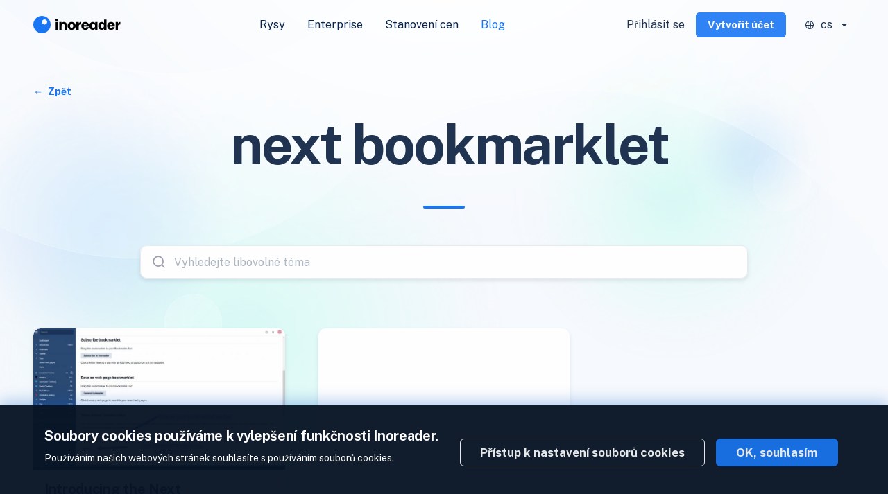

--- FILE ---
content_type: text/html; charset=UTF-8
request_url: https://www.inoreader.com/cs/blog/category/next-bookmarklet
body_size: 19533
content:
<!DOCTYPE html>
<html lang="cs">
<head>
<meta http-equiv="Content-Type" content="text/html"; charset="UTF-8">
<title>next bookmarklet | Inoreader Blog</title>
<meta name="description" content="Stay up-to-date with the latest company news from the Inoreader team. Get regular insights on content curation, detailed how-tos, and best practices.">
<meta name="referrer" content="strict-origin-when-cross-origin">
<!-- <meta name="referrer" content="no-referrer"> -->
<meta name="viewport" content="width=device-width, initial-scale=1.0">
<meta name="color-scheme" content="only light">
<!-- Open Graph -->
<meta property="og:url" content="https://www.inoreader.com/blog/category/next-bookmarklet">
<meta property="og:description" content="Stay up-to-date with the latest company news from the Inoreader team. Get regular insights on content curation, detailed how-tos, and best practices.">
<meta property="og:site_name" content="Inoreader">
<meta property="og:image" content="/images/landing/v2/og-images/og-image-blog.png">
<meta property="og:title" content="next bookmarklet">
<meta property="og:type" content="website">

<!-- Twitter Cards -->
<meta name="twitter:card" content="summary_large_image">
<meta name="twitter:site" content="@Inoreader">
<meta name="twitter:creator" content="@Inoreader">
<meta name="twitter:title" content="next bookmarklet">
<meta name="twitter:description" content="Stay up-to-date with the latest company news from the Inoreader team. Get regular insights on content curation, detailed how-tos, and best practices.">
<meta name="twitter:image:src" content="/images/landing/v2/og-images/og-image-blog.png">
<meta name="twitter:app:android" content="com.innologica.inoreader">
<meta name="twitter:app:id:ipad" content="892355414">
<meta name="twitter:app:id:iphone" content="892355414">

<!-- Facebook stuff -->
<meta property="fb:app_id" content="234271153382050"/>

<!-- Google+ stuff -->
<meta itemprop="name" content="next bookmarklet">
<meta itemprop="description" content="Stay up-to-date with the latest company news from the Inoreader team. Get regular insights on content curation, detailed how-tos, and best practices.">
<meta itemprop="image" content="/images/landing/v2/og-images/og-image-blog.png">

<!-- iTunes link -->
<meta name="apple-itunes-app" content="app-id=892355414">

<!-- Preconnect to Google servers -->

<link rel="preconnect" href="https://fonts.googleapis.com" />
<link rel="dns-prefetch" href="https://fonts.googleapis.com" />

<!-- Canonical link -->
<link rel="canonical" href="https://www.inoreader.com/cs/blog/category/next-bookmarklet" />
<!-- RSS link -->
<link rel="alternate" type="application/rss+xml" title="Inoreader blog" href="https://www.inoreader.com/blog/feed" />
<!-- Chrome web store link -->
<link rel="chrome-webstore-item" href="https://chrome.google.com/webstore/detail/kfimphpokifbjgmjflanmfeppcjimgah" />

<!-- Microsoft related stuff -->
<meta name="application-name" content="Inoreader">
<meta name="msapplication-tooltip" content="Inoreader">
<meta name="msapplication-starturl" content="/">
<meta name="msapplication-TileColor" content="#FEFEFE">
<meta name="msapplication-TileImage" content="https://www.inoreader.com/icon-512.png">
<meta name="msvalidate.01" content="3EE9D14D34D7E6F9542238EAA38F2BD6">

<!-- iOS Safari Full screen -->
<meta name="apple-mobile-web-app-capable" content="yes">

<!-- Chrome Android Full screen -->
<meta name="mobile-web-app-capable" content="yes">

<!-- App Links -->
<!--
	<meta property="al:ios:url" content="applinks://docs" />
	<meta property="al:ios:app_store_id" content="12345" />
	<meta property="al:ios:app_name" content="App Links" />
	<meta property="al:android:url" content="applinks://docs" />
	<meta property="al:android:app_name" content="App Links" />
	<meta property="al:android:package" content="org.applinks" />
	<meta property="al:web:url" content="http://applinks.org/documentation" />
	-->

<!-- Preload images and stuff -->

<!-- Language declarations -->

    <link type="text/css" href="/css/icons_landing/style.css?v=14.7.3&ts=1756108519" rel="stylesheet" />
    <link href="/dist/landing.css?ts=1764838613" rel="stylesheet">
<script type="module" src="/dist/landing.js?ts=1760700691"></script>    <script type="text/javascript">
      //will be processed when the page is loaded
      var recaptcha_delayed = [];
    </script>

<!-- Sentry strart -->
<!-- 1 -->
<!-- 2 -->
<!-- 3 -->

<!-- Sentry end -->



<!-- Languages -->
    <script type="text/javascript" src="/locale_js/cs_CZ/LC_MESSAGES/messages.mo.js?v=14.7.3&ts=1757600386"></script>
    <script type="text/javascript" src="/include/gettext.js"></script>
    <script>
        var Gettext = new Gettext(CS_CZ_MESSAGES);
        var getText = Gettext.gettext;
        var _js = getText.bind(Gettext);
        var __js = function(singular, plural, count){
            var n_gettext = Gettext.ngettext(singular,plural,count);
            if(typeof n_gettext === 'undefined'){ // Prevent failure when count sometimes has value 0
                var is_count_singular = (parseInt(count) <= '1' || parseInt(count) == 'Nan') ? true : false;
                if(is_count_singular){
                    return sprintf(singular, count);
                }else{
                    return sprintf(plural, count);
                }
            }
            return sprintf(n_gettext,count)
        }
    </script>
<script type="text/javascript">
    var application_version = '14.7.3';
    var application_name = 'Inoreader';
    var application_address = 'https://www.inoreader.com';
    var application_address_secure = 'https://www.inoreader.com';
    var ul = 0;
    var retina = window.devicePixelRatio > 1;
    var google_analytics_enabled = 1;
    var innologica_analytics_enabled = 1;
    var facebook_pixel_enabled = 0;
    var device_type = 'normal';
    var float_left = 'left';
    var float_right = 'right';
    var icon_path = '';
    var icon_suffix = '';
    var rtl_suffix = '';
    var direction = 'ltr';
    var landing_paralax_enabled = false;
    var boosted_update_interval = 600;
    var redirect_uri_google = '&redirect_uri=https://www.inoreader.com/api/oauth2callback/';
    var redirect_uri_facebook = '&redirect_uri=https://www.inoreader.com/api/oauth2callback/facebook/';
    var redirect_uri_apple = '&redirect_uri=https://www.inoreader.com/api/oauth2callback/siwa/';

</script>
<script type="text/javascript" src="/include/site_js/index_common.js?v=14.7.3&ts=1764498283"></script>


    <script>
        var simple_explainer_youtube_id = 'MPuG9dEnl-M';
        var simple_explainer_vimeo_id = '135854188';
        var grecaptcha_site_key = '6Lf0RwETAAAAAPH6_LaPUlfEREdyYs8d99cMfV9s';

        window.addEventListener('DOMContentLoaded', function(event){
                    });
    </script>
    <link href="//fonts.googleapis.com/css2?family=Roboto:ital,wght@0,100;0,300;0,400;0,500;0,700;1,400;1,500;1,700&display=swap" rel="stylesheet">
    <link href="//fonts.googleapis.com/css2?family=Merriweather:ital,wght@0,400;0,700;1,400;1,700&display=swap" rel="stylesheet">
    <link href="//fonts.googleapis.com/css2?family=Lora:ital,wght@0,400;0,600;1,400;1,600&display=swap" rel="stylesheet">
    <link href="//fonts.googleapis.com/css2?family=Noto+Sans:ital,wght@0,400;0,700;1,400;1,700&display=swap" rel="stylesheet">
    <link href="//fonts.googleapis.com/css2?family=Noto+Serif:ital,wght@0,400;0,700;1,400;1,700&display=swap" rel="stylesheet">

    <script type="application/ld+json">{"@context":"http:\/\/schema.org","@type":"Organization","name":"Inoreader","logo":"https:\/\/www.inoreader.com\/icon-512.png","url":"https:\/\/www.inoreader.com","contactPoint":[{"@type":"ContactPoint","telephone":"+359 2 426 2243","contactType":"customer service","availableLanguage":["en","Bulgarian"]},{"@type":"ContactPoint","telephone":"+359 2 426 2243","contactType":"technical support","availableLanguage":["en","Bulgarian"]},{"@type":"ContactPoint","telephone":"+359 2 426 2243","contactType":"billing support","availableLanguage":["en","Bulgarian"]},{"@type":"ContactPoint","telephone":"+359 2 426 2243","contactType":"bill payment","availableLanguage":["en","Bulgarian"]},{"@type":"ContactPoint","telephone":"+359 2 426 2243","contactType":"sales","availableLanguage":["en","Bulgarian"]}],"sameAs":["https:\/\/x.com\/Inoreader","https:\/\/www.facebook.com\/Inoreader"]}</script>
    <!-- Trackers strart -->
    <!-- 1 -->
    <!-- 2 -->
    <!-- 3 -->
    
    

<script type="text/javascript">window['ga-disable-G-J73SM8Y5Q3'] = true;</script>

            
        <!-- Trackers end -->

    
    <!-- hreflang_block -->

	<link rel="alternate" hreflang="x-default" href="https://www.inoreader.com/blog/category/next-bookmarklet" />
	<link rel="alternate" hreflang="cs" href="https://www.inoreader.com/cs/blog/category/next-bookmarklet" />
	<link rel="alternate" hreflang="en" href="https://www.inoreader.com/blog/category/next-bookmarklet" />
	<link rel="alternate" hreflang="es" href="https://www.inoreader.com/es/blog/category/next-bookmarklet" />
	<link rel="alternate" hreflang="fr" href="https://www.inoreader.com/fr/blog/category/next-bookmarklet" />
	<link rel="alternate" hreflang="it" href="https://www.inoreader.com/it/blog/category/next-bookmarklet" />
	<link rel="alternate" hreflang="hu" href="https://www.inoreader.com/hu/blog/category/next-bookmarklet" />
	<link rel="alternate" hreflang="nl" href="https://www.inoreader.com/nl/blog/category/next-bookmarklet" />
	<link rel="alternate" hreflang="pl" href="https://www.inoreader.com/pl/blog/category/next-bookmarklet" />
	<link rel="alternate" hreflang="sk" href="https://www.inoreader.com/sk/blog/category/next-bookmarklet" />
	<link rel="alternate" hreflang="bg" href="https://www.inoreader.com/bg/blog/category/next-bookmarklet" />
	<link rel="alternate" hreflang="uk" href="https://www.inoreader.com/uk/blog/category/next-bookmarklet" />
	<link rel="alternate" hreflang="fa" href="https://www.inoreader.com/fa/blog/category/next-bookmarklet" />
	<link rel="alternate" hreflang="zh-hans" href="https://www.inoreader.com/zh-hans/blog/category/next-bookmarklet" />
	<link rel="alternate" hreflang="ja" href="https://www.inoreader.com/ja/blog/category/next-bookmarklet" />
	<!-- End hreflang_block -->

<!-- favicon_block -->

    <link rel="icon" href="/favicon.ico?v=8" sizes="any">
    <link rel="icon" href="/icon.svg" type="image/svg+xml">
    <link rel="apple-touch-icon" href="/apple-touch-icon.png?v=8">
    <link rel="manifest" href="/manifest.webmanifest?v=2"><!-- End favicon_block -->
</head>
<body dir="ltr" leftmargin="0" topmargin="0" marginwidth="0" marginheight="0" onresize="resize();"
      class="theme_aqua" style="">
<div id="wraper" class="">
    <div id="sitecontent">
        <div class="top-notifications" id="top-notifications">
            

        </div>
        <!--header-->
    <header class="position-sticky">
        
<nav class="top-navigation navbar navbar-expand-xl px-3 px-xl-5">
    <a class="logo navbar-brand" href="/cs/">
        <div style="margin-bottom: 3px; display: none;">
            <?xml version="1.0" encoding="UTF-8"?>
<svg width="25px" height="25px" viewBox="0 0 48 48" xmlns="http://www.w3.org/2000/svg">
    <g>
        <circle r="23" cy="24" cx="24"  fill="#1875f3"/>
        <circle r="7" cy="18" cx="30" stroke="#ffffff" fill="#ffffff"/>
    </g>
</svg>
        </div>
        <?xml version="1.0" encoding="UTF-8"?>
<svg width="135px" height="29px" viewBox="0 0 135 29" version="1.1" xmlns="http://www.w3.org/2000/svg" xmlns:xlink="http://www.w3.org/1999/xlink">
    <title>inoreader-logo</title>
    <g id="inoreader-logo" stroke="none" stroke-width="1" fill="none" fill-rule="evenodd">
        <path d="M12.5,0 C19.4035594,0 25,5.59644063 25,12.5 C25,19.4035594 19.4035594,25 12.5,25 C5.59644063,25 0,19.4035594 0,12.5 C0,5.59644063 5.59644063,0 12.5,0 Z M16.25,5 C14.1789322,5 12.5,6.67893219 12.5,8.75 C12.5,10.8210678 14.1789322,12.5 16.25,12.5 C18.3210678,12.5 20,10.8210678 20,8.75 C20,6.67893219 18.3210678,5 16.25,5 Z" id="logo-icon" fill="#1875F3"></path>
        <g id="inoreader" transform="translate(31.920000, 3.980000)" fill="#000000" fill-rule="nonzero">
            <path d="M2.04,3.7 C1.44,3.7 0.95,3.52333333 0.57,3.17 C0.19,2.81666667 0,2.38 0,1.86 C0,1.32666667 0.19,0.883333333 0.57,0.53 C0.95,0.176666667 1.44,0 2.04,0 C2.62666667,0 3.11,0.176666667 3.49,0.53 C3.87,0.883333333 4.06,1.32666667 4.06,1.86 C4.06,2.38 3.87,2.81666667 3.49,3.17 C3.11,3.52333333 2.62666667,3.7 2.04,3.7 Z M3.74,4.86 L3.74,16.02 L0.32,16.02 L0.32,4.86 L3.74,4.86 Z" id="Shape"></path>
            <path d="M12.267193,4.74 C13.5738597,4.74 14.617193,5.16333333 15.397193,6.01 C16.177193,6.85666667 16.567193,8.02 16.567193,9.5 L16.567193,16.02 L13.167193,16.02 L13.167193,9.96 C13.167193,9.21333333 12.9738597,8.63333333 12.587193,8.22 C12.2005263,7.80666667 11.6805263,7.6 11.027193,7.6 C10.3738597,7.6 9.85385967,7.80666667 9.467193,8.22 C9.08052633,8.63333333 8.887193,9.21333333 8.887193,9.96 L8.887193,16.02 L5.467193,16.02 L5.467193,4.86 L8.887193,4.86 L8.887193,6.34 C9.23385967,5.84666667 9.70052633,5.45666667 10.287193,5.17 C10.8738597,4.88333333 11.5338597,4.74 12.267193,4.74 Z" id="Path"></path>
            <path d="M23.274386,16.18 C22.1810527,16.18 21.1977193,15.9466667 20.324386,15.48 C19.4510527,15.0133333 18.764386,14.3466667 18.264386,13.48 C17.764386,12.6133333 17.514386,11.6 17.514386,10.44 C17.514386,9.29333333 17.7677193,8.28333333 18.274386,7.41 C18.7810527,6.53666667 19.474386,5.86666667 20.354386,5.4 C21.234386,4.93333333 22.2210527,4.7 23.314386,4.7 C24.4077193,4.7 25.394386,4.93333333 26.274386,5.4 C27.154386,5.86666667 27.8477193,6.53666667 28.354386,7.41 C28.8610527,8.28333333 29.114386,9.29333333 29.114386,10.44 C29.114386,11.5866667 28.8577193,12.5966667 28.344386,13.47 C27.8310527,14.3433333 27.1310527,15.0133333 26.244386,15.48 C25.3577193,15.9466667 24.3677193,16.18 23.274386,16.18 Z M23.274386,13.22 C23.9277193,13.22 24.484386,12.98 24.944386,12.5 C25.404386,12.02 25.634386,11.3333333 25.634386,10.44 C25.634386,9.54666667 25.4110527,8.86 24.964386,8.38 C24.5177193,7.9 23.9677193,7.66 23.314386,7.66 C22.6477193,7.66 22.094386,7.89666667 21.654386,8.37 C21.214386,8.84333333 20.994386,9.53333333 20.994386,10.44 C20.994386,11.3333333 21.2110527,12.02 21.644386,12.5 C22.0777193,12.98 22.6210527,13.22 23.274386,13.22 Z" id="Shape"></path>
            <path d="M33.601579,6.72 C34.001579,6.10666667 34.501579,5.62333333 35.101579,5.27 C35.701579,4.91666667 36.3682457,4.74 37.101579,4.74 L37.101579,8.36 L36.161579,8.36 C35.3082457,8.36 34.6682457,8.54333333 34.241579,8.91 C33.8149123,9.27666667 33.601579,9.92 33.601579,10.84 L33.601579,16.02 L30.181579,16.02 L30.181579,4.86 L33.601579,4.86 L33.601579,6.72 Z" id="Path"></path>
            <path d="M48.508772,10.26 C48.508772,10.58 48.488772,10.9133333 48.448772,11.26 L40.708772,11.26 C40.7621053,11.9533333 40.9854387,12.4833333 41.378772,12.85 C41.7721053,13.2166667 42.2554387,13.4 42.828772,13.4 C43.6821053,13.4 44.2754387,13.04 44.608772,12.32 L48.248772,12.32 C48.0621053,13.0533333 47.7254387,13.7133333 47.238772,14.3 C46.7521053,14.8866667 46.1421053,15.3466667 45.408772,15.68 C44.6754387,16.0133333 43.8554387,16.18 42.948772,16.18 C41.8554387,16.18 40.8821053,15.9466667 40.028772,15.48 C39.1754387,15.0133333 38.508772,14.3466667 38.028772,13.48 C37.548772,12.6133333 37.308772,11.6 37.308772,10.44 C37.308772,9.28 37.5454387,8.26666667 38.018772,7.4 C38.4921053,6.53333333 39.1554387,5.86666667 40.008772,5.4 C40.8621053,4.93333333 41.8421053,4.7 42.948772,4.7 C44.028772,4.7 44.988772,4.92666667 45.828772,5.38 C46.668772,5.83333333 47.3254387,6.48 47.798772,7.32 C48.2721053,8.16 48.508772,9.14 48.508772,10.26 Z M45.008772,9.36 C45.008772,8.77333333 44.808772,8.30666667 44.408772,7.96 C44.008772,7.61333333 43.508772,7.44 42.908772,7.44 C42.3354387,7.44 41.8521053,7.60666667 41.458772,7.94 C41.0654387,8.27333333 40.8221053,8.74666667 40.728772,9.36 L45.008772,9.36 Z" id="Shape"></path>
            <path d="M48.875965,10.42 C48.875965,9.27333333 49.0926317,8.26666667 49.525965,7.4 C49.9592983,6.53333333 50.5492983,5.86666667 51.295965,5.4 C52.0426317,4.93333333 52.875965,4.7 53.795965,4.7 C54.5826317,4.7 55.2726317,4.86 55.865965,5.18 C56.4592983,5.5 56.915965,5.92 57.235965,6.44 L57.235965,4.86 L60.655965,4.86 L60.655965,16.02 L57.235965,16.02 L57.235965,14.44 C56.9026317,14.96 56.4392983,15.38 55.845965,15.7 C55.2526317,16.02 54.5626317,16.18 53.775965,16.18 C52.8692983,16.18 52.0426317,15.9433333 51.295965,15.47 C50.5492983,14.9966667 49.9592983,14.3233333 49.525965,13.45 C49.0926317,12.5766667 48.875965,11.5666667 48.875965,10.42 Z M57.235965,10.44 C57.235965,9.58666667 56.9992983,8.91333333 56.525965,8.42 C56.0526317,7.92666667 55.475965,7.68 54.795965,7.68 C54.115965,7.68 53.5392983,7.92333333 53.065965,8.41 C52.5926317,8.89666667 52.355965,9.56666667 52.355965,10.42 C52.355965,11.2733333 52.5926317,11.95 53.065965,12.45 C53.5392983,12.95 54.115965,13.2 54.795965,13.2 C55.475965,13.2 56.0526317,12.9533333 56.525965,12.46 C56.9992983,11.9666667 57.235965,11.2933333 57.235965,10.44 Z" id="Shape"></path>
            <path d="M61.703158,10.42 C61.703158,9.27333333 61.9198247,8.26666667 62.353158,7.4 C62.7864913,6.53333333 63.3764913,5.86666667 64.123158,5.4 C64.8698247,4.93333333 65.703158,4.7 66.623158,4.7 C67.3564913,4.7 68.0264913,4.85333333 68.633158,5.16 C69.2398247,5.46666667 69.7164913,5.88 70.063158,6.4 L70.063158,1.22 L73.483158,1.22 L73.483158,16.02 L70.063158,16.02 L70.063158,14.42 C69.743158,14.9533333 69.2864913,15.38 68.693158,15.7 C68.0998247,16.02 67.4098247,16.18 66.623158,16.18 C65.703158,16.18 64.8698247,15.9433333 64.123158,15.47 C63.3764913,14.9966667 62.7864913,14.3233333 62.353158,13.45 C61.9198247,12.5766667 61.703158,11.5666667 61.703158,10.42 Z M70.063158,10.44 C70.063158,9.58666667 69.8264913,8.91333333 69.353158,8.42 C68.8798247,7.92666667 68.303158,7.68 67.623158,7.68 C66.943158,7.68 66.3664913,7.92333333 65.893158,8.41 C65.4198247,8.89666667 65.183158,9.56666667 65.183158,10.42 C65.183158,11.2733333 65.4198247,11.95 65.893158,12.45 C66.3664913,12.95 66.943158,13.2 67.623158,13.2 C68.303158,13.2 68.8798247,12.9533333 69.353158,12.46 C69.8264913,11.9666667 70.063158,11.2933333 70.063158,10.44 Z" id="Shape"></path>
            <path d="M85.730351,10.26 C85.730351,10.58 85.710351,10.9133333 85.670351,11.26 L77.930351,11.26 C77.9836843,11.9533333 78.2070177,12.4833333 78.600351,12.85 C78.9936843,13.2166667 79.4770177,13.4 80.050351,13.4 C80.9036843,13.4 81.4970177,13.04 81.830351,12.32 L85.470351,12.32 C85.2836843,13.0533333 84.9470177,13.7133333 84.460351,14.3 C83.9736843,14.8866667 83.3636843,15.3466667 82.630351,15.68 C81.8970177,16.0133333 81.0770177,16.18 80.170351,16.18 C79.0770177,16.18 78.1036843,15.9466667 77.250351,15.48 C76.3970177,15.0133333 75.730351,14.3466667 75.250351,13.48 C74.770351,12.6133333 74.530351,11.6 74.530351,10.44 C74.530351,9.28 74.7670177,8.26666667 75.240351,7.4 C75.7136843,6.53333333 76.3770177,5.86666667 77.230351,5.4 C78.0836843,4.93333333 79.0636843,4.7 80.170351,4.7 C81.250351,4.7 82.210351,4.92666667 83.050351,5.38 C83.890351,5.83333333 84.5470177,6.48 85.020351,7.32 C85.4936843,8.16 85.730351,9.14 85.730351,10.26 Z M82.230351,9.36 C82.230351,8.77333333 82.030351,8.30666667 81.630351,7.96 C81.230351,7.61333333 80.730351,7.44 80.130351,7.44 C79.5570177,7.44 79.0736843,7.60666667 78.680351,7.94 C78.2870177,8.27333333 78.0436843,8.74666667 77.950351,9.36 L82.230351,9.36 Z" id="Shape"></path>
            <path d="M90.197544,6.72 C90.597544,6.10666667 91.097544,5.62333333 91.697544,5.27 C92.297544,4.91666667 92.9642107,4.74 93.697544,4.74 L93.697544,8.36 L92.757544,8.36 C91.9042107,8.36 91.2642107,8.54333333 90.837544,8.91 C90.4108773,9.27666667 90.197544,9.92 90.197544,10.84 L90.197544,16.02 L86.777544,16.02 L86.777544,4.86 L90.197544,4.86 L90.197544,6.72 Z" id="Path"></path>
        </g>
    </g>
</svg>    </a>
    <div class="navigation collapse navbar-collapse justify-content-center order-3 order-sm-2 scrollbar" id="mainNav">
        <ul class="navbar-nav mr-auto flex mb-0 ps-0">
            <li class="nav-item d-none">
                <a href="/cs/signup"
                   class="color-success d-flex d-sm-none">pustit 15-day trial                </a>
            </li>
            <li class=' nav-item'><a href='/cs/' class='prg-md nav-link d-none d-xxl-block'>Home</a></li><li class=' nav-item'><a href='/cs/features' class='prg-md nav-link '>Rysy</a></li><li class=' nav-item'><a href='/cs/enterprise' class='prg-md nav-link '>Enterprise</a></li><li class=' nav-item'><a href='/cs/pricing' class='prg-md nav-link '>Stanovení cen</a></li><li class='active nav-item'><a href='/cs/blog' class='prg-md nav-link '>Blog</a></li><li class=' nav-item'><a href='/cs/contact' class='prg-md nav-link d-none d-xxl-block'>Kontakt</a></li>            <li class="flex p-3 justify-content-center d-flex d-sm-none nav-item">
                <a class="app-download-btn mb-2"
   href="https://apps.apple.com/app/apple-store/id892355414?pt=32204000&ct=inoreader_internal&mt=8"
   target="_blank">
    <img
            alt="Inoreader iOS App at the Play Store"
            src="/images/landing/v2/appstore-badge.svg"
            srcset="/images/landing/v2/appstore-badge.svg"
            width="140px"
    />
</a>
<a class="app-download-btn mb-2"
   href="https://play.google.com/store/apps/details?id=com.innologica.inoreader"
   target="_blank">
    <img
            alt="Inoreader Android App on Google Play"
            src="/images/landing/v2/playstore-badge.svg"
            srcset="/images/landing/v2/playstore-badge.svg"
            width="140px"
    />
</a>
            </li>
            <li class="d-sm-none position-static dropdown nav-item language">
                <button rel="nofollow" class=" dropdown-toggle flex mx-sm-1"
        data-bs-toggle="dropdown">
    <i class="icon-lang-menu"></i>
    <span class="font-weight-normal px-2">cs</span>
</button>
<ul class="dropdown-menu dropdown-menu-end">
    <div class="row flex-column flex-md-row w-100 justify-content-between">
                    <div class="col-12 col-lg-4">
                <ul class="lang-menu navbar-nav flex-column">
                                            <li class="nav-item active">
                            <a class="dropdown-item flex" type="button" href="/cs/blog/category/next-bookmarklet"
                               title="Czech">
                                <i class="icon-checkmark me-2"
                                   style=" "></i>
                                Čeština                            </a>
                        </li>
                                            <li class="nav-item">
                            <a class="dropdown-item flex" type="button" href="/blog/category/next-bookmarklet"
                               title="English">
                                <i class="icon-checkmark me-2"
                                   style="visibility:hidden; "></i>
                                English                            </a>
                        </li>
                                            <li class="nav-item">
                            <a class="dropdown-item flex" type="button" href="/es/blog/category/next-bookmarklet"
                               title="Spanish">
                                <i class="icon-checkmark me-2"
                                   style="visibility:hidden; "></i>
                                Español                            </a>
                        </li>
                                            <li class="nav-item">
                            <a class="dropdown-item flex" type="button" href="/fr/blog/category/next-bookmarklet"
                               title="French">
                                <i class="icon-checkmark me-2"
                                   style="visibility:hidden; "></i>
                                Français                            </a>
                        </li>
                                            <li class="nav-item">
                            <a class="dropdown-item flex" type="button" href="/it/blog/category/next-bookmarklet"
                               title="Italian">
                                <i class="icon-checkmark me-2"
                                   style="visibility:hidden; "></i>
                                Italiano                            </a>
                        </li>
                                    </ul>
            </div>
                    <div class="col-12 col-lg-4">
                <ul class="lang-menu navbar-nav flex-column">
                                            <li class="nav-item">
                            <a class="dropdown-item flex" type="button" href="/hu/blog/category/next-bookmarklet"
                               title="Hungarian">
                                <i class="icon-checkmark me-2"
                                   style="visibility:hidden; "></i>
                                Magyar                            </a>
                        </li>
                                            <li class="nav-item">
                            <a class="dropdown-item flex" type="button" href="/nl/blog/category/next-bookmarklet"
                               title="Dutch">
                                <i class="icon-checkmark me-2"
                                   style="visibility:hidden; "></i>
                                Nederlands                            </a>
                        </li>
                                            <li class="nav-item">
                            <a class="dropdown-item flex" type="button" href="/pl/blog/category/next-bookmarklet"
                               title="Polish">
                                <i class="icon-checkmark me-2"
                                   style="visibility:hidden; "></i>
                                Polski                            </a>
                        </li>
                                            <li class="nav-item">
                            <a class="dropdown-item flex" type="button" href="/sk/blog/category/next-bookmarklet"
                               title="Slovak">
                                <i class="icon-checkmark me-2"
                                   style="visibility:hidden; "></i>
                                Slovenčina                            </a>
                        </li>
                                            <li class="nav-item">
                            <a class="dropdown-item flex" type="button" href="/bg/blog/category/next-bookmarklet"
                               title="Bulgarian">
                                <i class="icon-checkmark me-2"
                                   style="visibility:hidden; "></i>
                                Български                            </a>
                        </li>
                                    </ul>
            </div>
                    <div class="col-12 col-lg-4">
                <ul class="lang-menu navbar-nav flex-column">
                                            <li class="nav-item">
                            <a class="dropdown-item flex" type="button" href="/uk/blog/category/next-bookmarklet"
                               title="Ukrainian">
                                <i class="icon-checkmark me-2"
                                   style="visibility:hidden; "></i>
                                Українська                            </a>
                        </li>
                                            <li class="nav-item">
                            <a class="dropdown-item flex" type="button" href="/fa/blog/category/next-bookmarklet"
                               title="Persian">
                                <i class="icon-checkmark me-2"
                                   style="visibility:hidden; "></i>
                                پارسی                             </a>
                        </li>
                                            <li class="nav-item">
                            <a class="dropdown-item flex" type="button" href="/zh-hans/blog/category/next-bookmarklet"
                               title="Chinese Simplified">
                                <i class="icon-checkmark me-2"
                                   style="visibility:hidden; "></i>
                                中文(简体)                            </a>
                        </li>
                                            <li class="nav-item">
                            <a class="dropdown-item flex" type="button" href="/ja/blog/category/next-bookmarklet"
                               title="Japanese">
                                <i class="icon-checkmark me-2"
                                   style="visibility:hidden; "></i>
                                日本語                            </a>
                        </li>
                                    </ul>
            </div>
            </div>
</ul>
            </li>
        </ul>
    </div>
    <div class="flex header-btns order-1 order-xl-3">
        <button class="navbar-toggler order-2 order-xl-1" type="button" data-bs-toggle="collapse"
                data-bs-target="#mainNav" aria-controls="mainNav" aria-expanded="false"
                aria-label="Toggle navigation">
            <span class="icon-hamburger-menu"></span>
            <span class="icon-hamburger-menu-x"></span>
        </button>
                <a href="/cs/login"
           class="font-size-16 "
           onclick="return openModal('loginModal');">Přihlásit se</a>
        <a class="btn btn-sm btn-primary mx-3 d-none d-md-block" href="/cs/signup"
           onclick="return openModal('signupModal');">Vytvořit účet</a>
                <div class="d-none d-sm-flex dropdown language">
            <button rel="nofollow" class=" dropdown-toggle flex mx-sm-1"
        data-bs-toggle="dropdown">
    <i class="icon-lang-menu"></i>
    <span class="font-weight-normal px-2">cs</span>
</button>
<ul class="dropdown-menu dropdown-menu-end">
    <div class="row flex-column flex-md-row w-100 justify-content-between">
                    <div class="col-12 col-lg-4">
                <ul class="lang-menu navbar-nav flex-column">
                                            <li class="nav-item active">
                            <a class="dropdown-item flex" type="button" href="/cs/blog/category/next-bookmarklet"
                               title="Czech">
                                <i class="icon-checkmark me-2"
                                   style=" "></i>
                                Čeština                            </a>
                        </li>
                                            <li class="nav-item">
                            <a class="dropdown-item flex" type="button" href="/blog/category/next-bookmarklet"
                               title="English">
                                <i class="icon-checkmark me-2"
                                   style="visibility:hidden; "></i>
                                English                            </a>
                        </li>
                                            <li class="nav-item">
                            <a class="dropdown-item flex" type="button" href="/es/blog/category/next-bookmarklet"
                               title="Spanish">
                                <i class="icon-checkmark me-2"
                                   style="visibility:hidden; "></i>
                                Español                            </a>
                        </li>
                                            <li class="nav-item">
                            <a class="dropdown-item flex" type="button" href="/fr/blog/category/next-bookmarklet"
                               title="French">
                                <i class="icon-checkmark me-2"
                                   style="visibility:hidden; "></i>
                                Français                            </a>
                        </li>
                                            <li class="nav-item">
                            <a class="dropdown-item flex" type="button" href="/it/blog/category/next-bookmarklet"
                               title="Italian">
                                <i class="icon-checkmark me-2"
                                   style="visibility:hidden; "></i>
                                Italiano                            </a>
                        </li>
                                    </ul>
            </div>
                    <div class="col-12 col-lg-4">
                <ul class="lang-menu navbar-nav flex-column">
                                            <li class="nav-item">
                            <a class="dropdown-item flex" type="button" href="/hu/blog/category/next-bookmarklet"
                               title="Hungarian">
                                <i class="icon-checkmark me-2"
                                   style="visibility:hidden; "></i>
                                Magyar                            </a>
                        </li>
                                            <li class="nav-item">
                            <a class="dropdown-item flex" type="button" href="/nl/blog/category/next-bookmarklet"
                               title="Dutch">
                                <i class="icon-checkmark me-2"
                                   style="visibility:hidden; "></i>
                                Nederlands                            </a>
                        </li>
                                            <li class="nav-item">
                            <a class="dropdown-item flex" type="button" href="/pl/blog/category/next-bookmarklet"
                               title="Polish">
                                <i class="icon-checkmark me-2"
                                   style="visibility:hidden; "></i>
                                Polski                            </a>
                        </li>
                                            <li class="nav-item">
                            <a class="dropdown-item flex" type="button" href="/sk/blog/category/next-bookmarklet"
                               title="Slovak">
                                <i class="icon-checkmark me-2"
                                   style="visibility:hidden; "></i>
                                Slovenčina                            </a>
                        </li>
                                            <li class="nav-item">
                            <a class="dropdown-item flex" type="button" href="/bg/blog/category/next-bookmarklet"
                               title="Bulgarian">
                                <i class="icon-checkmark me-2"
                                   style="visibility:hidden; "></i>
                                Български                            </a>
                        </li>
                                    </ul>
            </div>
                    <div class="col-12 col-lg-4">
                <ul class="lang-menu navbar-nav flex-column">
                                            <li class="nav-item">
                            <a class="dropdown-item flex" type="button" href="/uk/blog/category/next-bookmarklet"
                               title="Ukrainian">
                                <i class="icon-checkmark me-2"
                                   style="visibility:hidden; "></i>
                                Українська                            </a>
                        </li>
                                            <li class="nav-item">
                            <a class="dropdown-item flex" type="button" href="/fa/blog/category/next-bookmarklet"
                               title="Persian">
                                <i class="icon-checkmark me-2"
                                   style="visibility:hidden; "></i>
                                پارسی                             </a>
                        </li>
                                            <li class="nav-item">
                            <a class="dropdown-item flex" type="button" href="/zh-hans/blog/category/next-bookmarklet"
                               title="Chinese Simplified">
                                <i class="icon-checkmark me-2"
                                   style="visibility:hidden; "></i>
                                中文(简体)                            </a>
                        </li>
                                            <li class="nav-item">
                            <a class="dropdown-item flex" type="button" href="/ja/blog/category/next-bookmarklet"
                               title="Japanese">
                                <i class="icon-checkmark me-2"
                                   style="visibility:hidden; "></i>
                                日本語                            </a>
                        </li>
                                    </ul>
            </div>
            </div>
</ul>
        </div>
    </div>
</nav>


    </header>
<!--content-->
<div class="main-content position-relative">
    <div id="blog-page" class="mt-5">
    <h1 class="page-header pt-5 heading-h1 blue-bottom pb-5 blog-post-heading d-none">
        Blog    </h1>


    <div class="container-xxl pb-5 px-3 px-sm-5">
    <a href="/cs/blog"
       class="prg-sm read-more-link order-0 font-weight-bold with-arrow-front d-block">
        Zpět    </a>
    <h1 class="text-center heading-h1 blue-bottom pt-4 pb-5 flex justify-content-center">
        <i class=" d-block me-3"></i> next bookmarklet</h1>

    <form action="/blog/" method="get">
    <div class="form-row container-md py-5" style="max-width: 900px;">
        <div class="search-input card">
            <input class="form-control" type="text" name="s" value=""                    placeholder="Vyhledejte libovolné téma"/>
            <input type="submit" class="d-none" />
        </div>
    </div>
</form>

    <div class="row pt-4 row-cols-xs-1 row-cols-sm-2 row-cols-md-2 row-cols-lg-3 g-5 infinite-scroll" data-offset="400" data-skeleton=".skeleton-element" data-endpoint="/api/blog/posts.php?categories=61"   >
                    <div class="">
                <a class="flex flex-column justify-content-between align-items-stretch card pb-4" href="/cs/blog/2015/05/introducing-next-bookmarklet-and-more.html">
    <div>
        <div class="card-header">
            <img src="https://www.inoreader.com/blog/wp-content/uploads/2015/05/2020-04-07_15-08-28-768x431.jpg"
                 class="img-fluid card-img-top"/>
        </div>
        <div class="card-text pb-3">
            <h5 class="mb-0 card-title text-color text-left pt-3 pb-1 heading-h5 px-3">Introducing the Next bookmarklet&#8230; and more!</h5>
                    </div>
    </div>
        <div class="card-content blog-date prg-xs text-muted-themed  px-3">May 6, 2015</div>
    </a>
            </div>
                <div class="col skeleton-element">
            <div class="card skeleton pb-5">
    <img class="card-header skeleton-image" height="200" alt="" src="[data-uri]"/>

    <div class="mx-4">
        <div class="card-title pt-4">
            <div class="skeleton skeleton-text skeleton-text-body" style="height: 64px;"></div>
        </div>

        <div class="card-title py-2">
            <div class="skeleton skeleton-text skeleton-text-body" style="height: 1rem;"></div>
            <div class="skeleton skeleton-text skeleton-text-body" style="height: 1rem;"></div>
        </div>

        <div class="card-footer">
            <div class="skeleton skeleton-text skeleton-footer"></div>
        </div>
    </div>
</div>        </div>
    </div>
</div>
</div>
</div>
<!--footer-->
    
<footer class="over-blur">
    <div class="row justify-content-center mx-3 mx-sm-0">
        <div class="col-sm-7 font-size-20 info-box d-none">
            <h5 class="heading-h5">
                <span class="text-secondary d-block">S Inoreader obsah přijde k vám, jakmile bude k dispozici. </span>
                <span class="">Sledujte webové stránky, zdroje sociálních médií, podcasty, blogy a zpravodaje. Enjoy what’s important to you, all in one place.</span>
            </h5>
        </div>
    </div>

    <div class="footer-nav container-xxl pt-5 px-sm-5 px-3 pb-3">
        <div class="row justify-between social-row-footer">
            <div class="col heading">
                <img src="/images/landing/v2/logo-footer.svg" alt="inoreader logo">
                <div class="mt-3 col-10 col-lg-5 prg-sm" style="opacity: 0.7;">
                    <span class="">S Inoreader obsah přijde k vám, jakmile bude k dispozici. </span>
                    <span class="">Sledujte webové stránky, zdroje sociálních médií, podcasty, blogy a zpravodaje. Užijte si to, co je pro vás důležité, na jednom místě.</span>
                </div>
            </div>
            <div class="col-auto social-footer d-none d-sm-flex">
                <a class="btn btn-lg btn-primary" href="/cs/signup" onclick="return openModal('signupModal');">Vytvořit účet</a>
            </div>
        </div>
        <div class="row">
            <div class="row-cols-md-3 col-sm flex-column flex-md-row flex order-1 order-sm-0 align-items-start">
                <menu class="main-menu prg-md font-weight-bold p-0">
                    <li>
                        <a href="/cs/features">Rysy</a>
                    </li>
                    <li>
                        <a href="/cs/enterprise">Enterprise</a>
                    </li>
                    <li>
                        <a href="/cs/pricing">Stanovení cen</a>
                    </li><!--
                    <li>
                        <a href=""></a>
                    </li>-->
                    <li>
                        <a href="/cs/blog">Blog</a>
                    </li>
                </menu>
                <menu class="main-menu secondary-menu prg-md p-0">
                    <li>
                        <a href="/cs/about-us">O nás</a>
                    </li>
                    <li class="d-none">
                        <a href="/cs/knowledge-base">Znalostní báze</a>
                    </li>
                    <li>
                        <a href="/cs/developers">Portál pro vývojáře</a>
                    </li>
                    <li>
                        <a href="/cs/contact">Kontaktujte nás</a>
                    </li>
                    <li>
                        <a href="https://status.inoreader.com" target="_blank">Stav služby</a>
                    </li>
                    <li>
                        <a href="/cs/brand-portal">Portál značky</a>
                    </li>
                </menu>
                <menu class="main-menu secondary-menu prg-md p-0">
                    <li>
                        <a href="/cs/tos">Podmínky využívání služby</a>
                    </li>
                    <li>
                        <a href="/cs/privacy_policy">Zásady ochrany osobních údajů</a>
                    </li>
                    <li>
                        <a href="/cs/security_commitment">Security commitment</a>
                    </li>
                </menu>
            </div>
            <div class="col-sm d-flex flex-column justify-content-between order-0 order-sm-1 mb-4 mb-sm-0">
                <div class="row justify-content-between justify-content-sm-end row-cols-2">
                    <a class="app-download-btn mb-2"
   href="https://apps.apple.com/app/apple-store/id892355414?pt=32204000&ct=inoreader_internal&mt=8"
   target="_blank">
    <img
            alt="Inoreader iOS App at the Play Store"
            src="/images/landing/v2/appstore-badge.svg"
            srcset="/images/landing/v2/appstore-badge.svg"
            width="140px"
    />
</a>
<a class="app-download-btn mb-2"
   href="https://play.google.com/store/apps/details?id=com.innologica.inoreader"
   target="_blank">
    <img
            alt="Inoreader Android App on Google Play"
            src="/images/landing/v2/playstore-badge.svg"
            srcset="/images/landing/v2/playstore-badge.svg"
            width="140px"
    />
</a>
                </div>
                <div class="align-self-end mb-4 d-none d-sm-block">
                </div>
            </div>
        </div>
        <div class="d-flex flex-column d-sm-none justify-content-between mt-5">
            <div class="text-center language dropup">
                <button rel="nofollow" class="btn btn-light-outlined btn-sm dropdown-toggle flex mx-sm-1"
        data-bs-toggle="dropdown">
    <i class="icon-lang-menu"></i>
    <span class="font-weight-normal px-2">Czech</span>
</button>
<ul class="dropdown-menu dropdown-menu-end">
    <div class="row flex-column flex-md-row w-100 justify-content-between">
                    <div class="col-12 col-lg-4">
                <ul class="lang-menu navbar-nav flex-column">
                                            <li class="nav-item active">
                            <a class="dropdown-item flex" type="button" href="/cs/blog/category/next-bookmarklet"
                               title="Czech">
                                <i class="icon-checkmark me-2"
                                   style=" "></i>
                                Čeština                            </a>
                        </li>
                                            <li class="nav-item">
                            <a class="dropdown-item flex" type="button" href="/blog/category/next-bookmarklet"
                               title="English">
                                <i class="icon-checkmark me-2"
                                   style="visibility:hidden; "></i>
                                English                            </a>
                        </li>
                                            <li class="nav-item">
                            <a class="dropdown-item flex" type="button" href="/es/blog/category/next-bookmarklet"
                               title="Spanish">
                                <i class="icon-checkmark me-2"
                                   style="visibility:hidden; "></i>
                                Español                            </a>
                        </li>
                                            <li class="nav-item">
                            <a class="dropdown-item flex" type="button" href="/fr/blog/category/next-bookmarklet"
                               title="French">
                                <i class="icon-checkmark me-2"
                                   style="visibility:hidden; "></i>
                                Français                            </a>
                        </li>
                                            <li class="nav-item">
                            <a class="dropdown-item flex" type="button" href="/it/blog/category/next-bookmarklet"
                               title="Italian">
                                <i class="icon-checkmark me-2"
                                   style="visibility:hidden; "></i>
                                Italiano                            </a>
                        </li>
                                    </ul>
            </div>
                    <div class="col-12 col-lg-4">
                <ul class="lang-menu navbar-nav flex-column">
                                            <li class="nav-item">
                            <a class="dropdown-item flex" type="button" href="/hu/blog/category/next-bookmarklet"
                               title="Hungarian">
                                <i class="icon-checkmark me-2"
                                   style="visibility:hidden; "></i>
                                Magyar                            </a>
                        </li>
                                            <li class="nav-item">
                            <a class="dropdown-item flex" type="button" href="/nl/blog/category/next-bookmarklet"
                               title="Dutch">
                                <i class="icon-checkmark me-2"
                                   style="visibility:hidden; "></i>
                                Nederlands                            </a>
                        </li>
                                            <li class="nav-item">
                            <a class="dropdown-item flex" type="button" href="/pl/blog/category/next-bookmarklet"
                               title="Polish">
                                <i class="icon-checkmark me-2"
                                   style="visibility:hidden; "></i>
                                Polski                            </a>
                        </li>
                                            <li class="nav-item">
                            <a class="dropdown-item flex" type="button" href="/sk/blog/category/next-bookmarklet"
                               title="Slovak">
                                <i class="icon-checkmark me-2"
                                   style="visibility:hidden; "></i>
                                Slovenčina                            </a>
                        </li>
                                            <li class="nav-item">
                            <a class="dropdown-item flex" type="button" href="/bg/blog/category/next-bookmarklet"
                               title="Bulgarian">
                                <i class="icon-checkmark me-2"
                                   style="visibility:hidden; "></i>
                                Български                            </a>
                        </li>
                                    </ul>
            </div>
                    <div class="col-12 col-lg-4">
                <ul class="lang-menu navbar-nav flex-column">
                                            <li class="nav-item">
                            <a class="dropdown-item flex" type="button" href="/uk/blog/category/next-bookmarklet"
                               title="Ukrainian">
                                <i class="icon-checkmark me-2"
                                   style="visibility:hidden; "></i>
                                Українська                            </a>
                        </li>
                                            <li class="nav-item">
                            <a class="dropdown-item flex" type="button" href="/fa/blog/category/next-bookmarklet"
                               title="Persian">
                                <i class="icon-checkmark me-2"
                                   style="visibility:hidden; "></i>
                                پارسی                             </a>
                        </li>
                                            <li class="nav-item">
                            <a class="dropdown-item flex" type="button" href="/zh-hans/blog/category/next-bookmarklet"
                               title="Chinese Simplified">
                                <i class="icon-checkmark me-2"
                                   style="visibility:hidden; "></i>
                                中文(简体)                            </a>
                        </li>
                                            <li class="nav-item">
                            <a class="dropdown-item flex" type="button" href="/ja/blog/category/next-bookmarklet"
                               title="Japanese">
                                <i class="icon-checkmark me-2"
                                   style="visibility:hidden; "></i>
                                日本語                            </a>
                        </li>
                                    </ul>
            </div>
            </div>
</ul>
            </div>
        </div>

        <div class="flex bottom-row mt-5 justify-content-between flex-row-reverse flex-sm-row">
            <div class="">
                <a href="https://innologica.com/" target="_blank" class="text-xs text-muted">© 2026 Innologica Ltd</a>
            </div>
            <div class="text-center d-none d-sm-block language dropup dropup-center">
                <button rel="nofollow" class="btn btn-light-outlined btn-sm dropdown-toggle flex mx-sm-1"
        data-bs-toggle="dropdown">
    <i class="icon-lang-menu"></i>
    <span class="font-weight-normal px-2">Czech</span>
</button>
<ul class="dropdown-menu dropdown-menu-end">
    <div class="row flex-column flex-md-row w-100 justify-content-between">
                    <div class="col-12 col-lg-4">
                <ul class="lang-menu navbar-nav flex-column">
                                            <li class="nav-item active">
                            <a class="dropdown-item flex" type="button" href="/cs/blog/category/next-bookmarklet"
                               title="Czech">
                                <i class="icon-checkmark me-2"
                                   style=" "></i>
                                Čeština                            </a>
                        </li>
                                            <li class="nav-item">
                            <a class="dropdown-item flex" type="button" href="/blog/category/next-bookmarklet"
                               title="English">
                                <i class="icon-checkmark me-2"
                                   style="visibility:hidden; "></i>
                                English                            </a>
                        </li>
                                            <li class="nav-item">
                            <a class="dropdown-item flex" type="button" href="/es/blog/category/next-bookmarklet"
                               title="Spanish">
                                <i class="icon-checkmark me-2"
                                   style="visibility:hidden; "></i>
                                Español                            </a>
                        </li>
                                            <li class="nav-item">
                            <a class="dropdown-item flex" type="button" href="/fr/blog/category/next-bookmarklet"
                               title="French">
                                <i class="icon-checkmark me-2"
                                   style="visibility:hidden; "></i>
                                Français                            </a>
                        </li>
                                            <li class="nav-item">
                            <a class="dropdown-item flex" type="button" href="/it/blog/category/next-bookmarklet"
                               title="Italian">
                                <i class="icon-checkmark me-2"
                                   style="visibility:hidden; "></i>
                                Italiano                            </a>
                        </li>
                                    </ul>
            </div>
                    <div class="col-12 col-lg-4">
                <ul class="lang-menu navbar-nav flex-column">
                                            <li class="nav-item">
                            <a class="dropdown-item flex" type="button" href="/hu/blog/category/next-bookmarklet"
                               title="Hungarian">
                                <i class="icon-checkmark me-2"
                                   style="visibility:hidden; "></i>
                                Magyar                            </a>
                        </li>
                                            <li class="nav-item">
                            <a class="dropdown-item flex" type="button" href="/nl/blog/category/next-bookmarklet"
                               title="Dutch">
                                <i class="icon-checkmark me-2"
                                   style="visibility:hidden; "></i>
                                Nederlands                            </a>
                        </li>
                                            <li class="nav-item">
                            <a class="dropdown-item flex" type="button" href="/pl/blog/category/next-bookmarklet"
                               title="Polish">
                                <i class="icon-checkmark me-2"
                                   style="visibility:hidden; "></i>
                                Polski                            </a>
                        </li>
                                            <li class="nav-item">
                            <a class="dropdown-item flex" type="button" href="/sk/blog/category/next-bookmarklet"
                               title="Slovak">
                                <i class="icon-checkmark me-2"
                                   style="visibility:hidden; "></i>
                                Slovenčina                            </a>
                        </li>
                                            <li class="nav-item">
                            <a class="dropdown-item flex" type="button" href="/bg/blog/category/next-bookmarklet"
                               title="Bulgarian">
                                <i class="icon-checkmark me-2"
                                   style="visibility:hidden; "></i>
                                Български                            </a>
                        </li>
                                    </ul>
            </div>
                    <div class="col-12 col-lg-4">
                <ul class="lang-menu navbar-nav flex-column">
                                            <li class="nav-item">
                            <a class="dropdown-item flex" type="button" href="/uk/blog/category/next-bookmarklet"
                               title="Ukrainian">
                                <i class="icon-checkmark me-2"
                                   style="visibility:hidden; "></i>
                                Українська                            </a>
                        </li>
                                            <li class="nav-item">
                            <a class="dropdown-item flex" type="button" href="/fa/blog/category/next-bookmarklet"
                               title="Persian">
                                <i class="icon-checkmark me-2"
                                   style="visibility:hidden; "></i>
                                پارسی                             </a>
                        </li>
                                            <li class="nav-item">
                            <a class="dropdown-item flex" type="button" href="/zh-hans/blog/category/next-bookmarklet"
                               title="Chinese Simplified">
                                <i class="icon-checkmark me-2"
                                   style="visibility:hidden; "></i>
                                中文(简体)                            </a>
                        </li>
                                            <li class="nav-item">
                            <a class="dropdown-item flex" type="button" href="/ja/blog/category/next-bookmarklet"
                               title="Japanese">
                                <i class="icon-checkmark me-2"
                                   style="visibility:hidden; "></i>
                                日本語                            </a>
                        </li>
                                    </ul>
            </div>
            </div>
</ul>
            </div>
            <div class="social-footer">
                <a class="m-0" href="https://www.inoreader.com/blog/feed" target="_blank">
                    <img src="/images/landing/v2/pictograms/social_rss.svg" height="32" alt="Inoreader RSS feed">
                </a>
                <a href="https://www.youtube.com/@Inoreader" target="_blank">
                    <img src="/images/landing/v2/pictograms/social_yt.svg" height="32" alt="Inoreader Youtube">
                </a>
                <a href="https://www.facebook.com/Inoreader/" target="_blank">
                    <img src="/images/landing/v2/pictograms/social_fb.svg" height="32" alt="Inoreader Facebook">
                </a>
                <a href="https://www.linkedin.com/company/inoreader" target="_blank">
                    <img src="/images/landing/v2/pictograms/social_linkedin.svg" height="32" alt="Inoreader LinkedIn">
                </a>
                <a href="https://x.com/Inoreader" target="_blank">
                    <img src="/images/landing/v2/pictograms/social_tw.svg" height="32" alt="Inoreader Twitter">
                </a>
                <a href="https://mastodon.social/@Inoreader" target="_blank" rel="me">
                    <img src="/images/landing/v2/pictograms/social_mastodon.svg" height="32" alt="Inoreader Mastodon">
                </a>
                <a href="https://bsky.app/profile/inoreader.com" target="_blank" rel="me">
                    <img src="/images/landing/v4/pictograms/soacial_bluesky.svg" height="32" alt="Inoreader Bluesky">
                </a>
            </div>
        </div>
    </div>
</footer>

<!--Back to top-->
<div class="back-to-top" onclick="window.document.documentElement.scrollTop = 0">
    <i class="icon-top-arrow"></i>
</div>

<!--Responsive menu backdrop-->
<div class="modal-backdrop fade show menu-backdrop"></div>

<!--render JS variables-->
<script type='text/javascript'>
</script><script type="text/javascript">
function initScript(context) {
  }
</script>
    </div>
    <!--    TODO: Check mobile footer-->
    </div>


<script src="https://www.google.com/recaptcha/api.js?onload=recaptcha_callback&render=explicit&hl=cs" async defer></script><!-- cookie_consent -->

		<div id="cookie_banner" class="landing_promo_banner_top landing_promo_banner_top_small">
			<div class="container-xxl px-3 px-sm-5 py-3 flex justify-content-between flex-column flex-lg-row">
				<div class="cookie-align">
					<h5 class="heading-h5">Soubory cookies používáme k vylepšení funkčnosti Inoreader.</h5>
					<p class="prg-sm">
						<span id="cookie_use_long">Používáním našich webových stránek souhlasíte s používáním souborů cookies.</span>
					</p>
				
				</div>
				
				<div class="cookie-align flex flex-column flex-lg-row">
					<a class="btn btn-lg btn-light-outlined my-2 mx-2 w-100 text-center" href="/cookie_use">Přístup k nastavení souborů cookies</a> 
					<a class="btn btn-primary btn-lg mx-2 w-100 text-center my-2" href="javascript:void(0);" onclick="close_cookie_use()">OK, souhlasím</a>
				</div>
		</div></div><!-- End cookie_consent -->

<!-- login_modal -->
<div class="modal fade" id="login_modal" aria-hidden="true" aria-labelledby="login_modal" href="/cs/login"
     tabindex="-1" data-autoload="modal">
    <div class="modal-dialog modal-lg">
        <div class="modal-content">
            <button type="button" class="close" data-bs-dismiss="modal" aria-label="Close">
                <span aria-hidden="true">&times;</span>
            </button>
            <form class="over-blur container-fluid needs-validation " id="login_form" method="post"
      novalidate action="/cs/login">
    <input type="hidden" name="warp_action" value="login"/>
    <input type="hidden" name="sendback" value=""/>
    <input type="hidden" name="ie" value="">
    <input type="hidden" name="it" value="">
    <input type="hidden" name="context" value="">

    <div class="row form-container card align-items-stretch overflow-hidden">
                <div class="col-12 col-md-7 p-4 p-sm-5 sign-in-form">
            <div class="mx-sm-5">
                <h3 class="heading-h3">Přihlásit se</h3>

                <div class="mb-4 mt-4 position-relative">
                    <label for="username" class="form-label text-muted d-none">E-mailová adresa:</label>
                    <input type="text" class="form-control "                            id="username" aria-describedby="emailHelp" required
                           placeholder="Email" name="username" value="" maxlength="70">
                    <div class="invalid-feedback">
                        Zadejte prosím email                    </div>
                </div>
                <div class="mb-4 position-relative">
                    <label for="password" class="form-label d-none">Heslo</label>
                    <input type="password" class="form-control" id="password" placeholder="Heslo"
                           name="password" required/>
                    <div class="invalid-feedback">
                        Zadejte prosím heslo                    </div>
                </div>

                <div class="row g-0">
                    <div class="col mb-3 form-check">
                        <input type="checkbox" class="form-check-input" id="remember_me" name="remember_me" checked>
                        <label class="form-check-label prg-sm text-muted-themed"
                               for="remember_me">Zapamatovat přihlášení</label>
                    </div>
                    <div class="col text-right">
                        <a href="/cs/forgot-password"
                           class="font-weight-medium prg-sm">Zapomněli jste heslo?</a>
                    </div>
                </div>

                <button type="submit"
                        class="btn btn-active btn-lg mb-4 d-block text-center">Přihlásit se</button>
                <div class="flex d-sm-block justify-content-between hide-on-invite">
    <p class="prg-sm text-muted-themed pt-3">Nebo se jednoduše přihlaste pomocí:</p>
    <div class="flex">
        <!--
        <a class="fb_button" title="Přihlaste se pomocí svého účtu Facebook." href="javascript:void()"
            onclick="connect_service(1,{app_id: '234271153382050',state: 'b75c9d605117dace45ad0458eee9b16f'}); return false;"        >
            <svg width="48px" height="48px" viewBox="0 0 48 48" version="1.1" xmlns="http://www.w3.org/2000/svg" xmlns:xlink="http://www.w3.org/1999/xlink">
                <g id="Page-1" stroke="none" stroke-width="1" fill="none" fill-rule="evenodd">
                    <g id="facebook-icon" fill="#2553B4" fill-rule="nonzero">
                        <path d="M21.1375144,10 L21.1382025,21.8330511 L17,21.8330511 L17,26.7906885 L21.1382025,26.7906885 L21.1382025,30.4467615 C21.1382025,34.6896769 23.6430635,37 27.3020193,37 C29.0545773,37 30.5609682,36.8649819 31,36.804673 L31,32.3706153 L28.4621818,32.3693845 C26.4723799,32.3693845 26.0871265,31.3912727 26.0871265,29.9559209 L26.0871265,26.7906885 L30.8328348,26.7906885 L30.2148588,21.8330511 L26.0871265,21.8330511 L26.0868239,10 L21.1375144,10 Z" id="Combined-Shape" transform="translate(24.000000, 23.500000) scale(-1, 1) rotate(-180.000000) translate(-24.000000, -23.500000) "></path>
                    </g>
                </g>
            </svg>
        </a>
    -->
        <a class="fb_button" title="Přihlaste se pomocí svého účtu Google." href="javascript:void()"
            onclick="connect_service(4, {client_id: '499570744979.apps.googleusercontent.com'}); return false;"        >
            <svg width="48px" height="48px" viewBox="0 0 48 48" version="1.1" xmlns="http://www.w3.org/2000/svg" xmlns:xlink="http://www.w3.org/1999/xlink">
                <g id="Page-1" stroke="none" stroke-width="1" fill="none" fill-rule="evenodd">
                    <g id="google-icon" fill-rule="nonzero">
                        <g id="Google__G__Logo" transform="translate(11.000000, 10.000000)">
                            <path d="M26,13.80375 C26,12.915 25.9225202,12.07125 25.7896978,11.25 L13.2822477,11.25 L13.2822477,16.32375 L20.443593,16.32375 C20.1226053,17.98875 19.1817795,19.395 17.7871435,20.35125 L17.7871435,23.72625 L22.0595998,23.72625 C24.5610898,21.375 26,17.91 26,13.80375 Z" id="Path" fill="#4285F4"></path>
                            <path d="M13.2822477,27 C16.8684547,27 19.8680289,25.785 22.0595998,23.72625 L17.7871435,20.35125 C16.5917412,21.16125 15.0753512,21.65625 13.2822477,21.65625 C9.81779477,21.65625 6.88463176,19.2825 5.83312048,16.07625 L1.42784163,16.07625 L1.42784163,19.5525 C3.60834398,23.9625 8.09110258,27 13.2822477,27 Z" id="Path" fill="#34A853"></path>
                            <path d="M5.83312048,16.07625 C5.55640698,15.26625 5.41251596,14.4 5.41251596,13.5 C5.41251596,12.6 5.56747552,11.73375 5.83312048,10.92375 L5.83312048,7.4475 L1.42784163,7.4475 C0.520221371,9.27000003 0,11.3175 0,13.5 C0,15.6825 0.520221371,17.73 1.42784163,19.5525 L5.83312048,16.07625 Z" id="Path" fill="#FBBC05"></path>
                            <path d="M13.2822477,5.34375 C15.2413793,5.34375 16.9902086,6.03 18.373776,7.36875 L22.1592167,3.52125 C19.8680289,1.33875 16.8684547,0 13.2822477,0 C8.09110258,0 3.60834398,3.0375 1.42784163,7.4475 L5.83312048,10.92375 C6.88463176,7.71750003 9.81779477,5.34375 13.2822477,5.34375 Z" id="Path" fill="#EA4335"></path>
                        </g>
                    </g>
                </g>
            </svg>
        </a>
        <a class="apple_button mx-3" title="Přihlaste se pomocí svého účtu Apple." href="javascript:void()"
            onclick="connect_service(43, {state: '98635dabcf8e3c9da4e979e57cdf2172', client_id: 'com.innologica.inoreader.web'}); return false;"        >
            <svg width="48px" height="48px" viewBox="0 0 48 48" version="1.1" xmlns="http://www.w3.org/2000/svg" xmlns:xlink="http://www.w3.org/1999/xlink">
                <g id="Page-1" stroke="none" stroke-width="1" fill="none" fill-rule="evenodd">
                    <g id="apple-icon" fill="#000000" fill-rule="nonzero">
                        <path d="M32.6529683,36.7113678 C30.9807956,38.3958494 29.1358525,38.1332496 27.3772945,37.3390453 C25.5076699,36.5288288 23.798475,36.4775898 21.8239538,37.3390453 C19.3650579,38.4406835 18.0600228,38.1204398 16.579132,36.7113678 C8.218269,27.7765694 9.45234473,14.1662135 18.9547277,13.6538237 C21.2593642,13.7819211 22.8729182,14.97643 24.2304015,15.0757055 C26.2481153,14.6497815 28.1794438,13.4296531 30.3390763,13.5897749 C32.9337205,13.8075406 34.8743046,14.8707496 36.1700841,16.7826043 C30.8327066,20.1131384 32.0976342,27.4146941 37,29.4642535 C36.0189098,32.1382881 34.7601526,34.7802984 32.6498831,36.7337847 L32.6529683,36.7113678 Z M24.0452901,13.5577506 C23.7953898,9.58672908 26.8960051,6.32024367 30.4624839,6 C30.9530289,10.5794844 26.4517378,14.0060917 24.0452901,13.5577506 Z" id="Shape"></path>
                    </g>
                </g>
            </svg>
        </a>

        <a class="fb_button" title="Firemní přihlášení (SAML SSO)" href="/sso">
            <svg width="48px" height="48px" viewBox="0 0 48 48" version="1.1" xmlns="http://www.w3.org/2000/svg" xmlns:xlink="http://www.w3.org/1999/xlink">
                <g id="Page-1" stroke="none" stroke-width="1" fill="none" fill-rule="evenodd">
                    <g id="sso-copy-4" fill="#0C4EA7">
                        <path d="M15.68,30.216 C16.436,30.216 17.079,30.332 17.609,30.564 C18.139,30.796 18.546,31.118 18.83,31.53 C19.114,31.942 19.262,32.416 19.274,32.952 L16.958,32.952 C16.934,32.732 16.866,32.554 16.754,32.418 C16.642,32.282 16.491,32.181 16.301,32.115 C16.111,32.049 15.882,32.016 15.614,32.016 C15.182,32.016 14.88,32.092 14.708,32.244 C14.536,32.396 14.45,32.56 14.45,32.736 C14.45,32.916 14.521,33.069 14.663,33.195 C14.805,33.321 15.058,33.414 15.422,33.474 L16.712,33.684 C17.316,33.78 17.811,33.948 18.197,34.188 C18.583,34.428 18.868,34.728 19.052,35.088 C19.236,35.448 19.328,35.86 19.328,36.324 C19.328,36.888 19.165,37.379 18.839,37.797 C18.513,38.215 18.07,38.54 17.51,38.772 C16.95,39.004 16.314,39.12 15.602,39.12 C15.154,39.12 14.711,39.064 14.273,38.952 C13.835,38.84 13.433,38.67 13.067,38.442 C12.701,38.214 12.4,37.927 12.164,37.581 C11.928,37.235 11.792,36.828 11.756,36.36 L14.132,36.36 C14.176,36.564 14.264,36.738 14.396,36.882 C14.528,37.026 14.707,37.137 14.933,37.215 C15.159,37.293 15.43,37.332 15.746,37.332 C15.934,37.332 16.124,37.309 16.316,37.263 C16.508,37.217 16.669,37.139 16.799,37.029 C16.929,36.919 16.994,36.768 16.994,36.576 C16.994,36.324 16.89,36.151 16.682,36.057 C16.474,35.963 16.228,35.89 15.944,35.838 L14.462,35.574 C13.946,35.482 13.504,35.327 13.136,35.109 C12.768,34.891 12.487,34.606 12.293,34.254 C12.099,33.902 12.002,33.48 12.002,32.988 C12.002,32.404 12.164,31.905 12.488,31.491 C12.812,31.077 13.252,30.761 13.808,30.543 C14.364,30.325 14.988,30.216 15.68,30.216 Z M24.224,30.216 C24.98,30.216 25.623,30.332 26.153,30.564 C26.683,30.796 27.09,31.118 27.374,31.53 C27.658,31.942 27.806,32.416 27.818,32.952 L25.502,32.952 C25.478,32.732 25.41,32.554 25.298,32.418 C25.186,32.282 25.035,32.181 24.845,32.115 C24.655,32.049 24.426,32.016 24.158,32.016 C23.726,32.016 23.424,32.092 23.252,32.244 C23.08,32.396 22.994,32.56 22.994,32.736 C22.994,32.916 23.065,33.069 23.207,33.195 C23.349,33.321 23.602,33.414 23.966,33.474 L24.43414,33.5498349 L25.256,33.684 C25.86,33.78 26.355,33.948 26.741,34.188 C27.127,34.428 27.412,34.728 27.596,35.088 C27.78,35.448 27.872,35.86 27.872,36.324 C27.872,36.888 27.709,37.379 27.383,37.797 C27.057,38.215 26.614,38.54 26.054,38.772 C25.494,39.004 24.858,39.12 24.146,39.12 C23.698,39.12 23.255,39.064 22.817,38.952 C22.379,38.84 21.977,38.67 21.611,38.442 C21.245,38.214 20.944,37.927 20.708,37.581 C20.472,37.235 20.336,36.828 20.3,36.36 L22.676,36.36 C22.72,36.564 22.808,36.738 22.94,36.882 C23.072,37.026 23.251,37.137 23.477,37.215 C23.703,37.293 23.974,37.332 24.29,37.332 C24.478,37.332 24.668,37.309 24.86,37.263 C25.052,37.217 25.213,37.139 25.343,37.029 C25.473,36.919 25.538,36.768 25.538,36.576 C25.538,36.324 25.434,36.151 25.226,36.057 C25.018,35.963 24.772,35.89 24.488,35.838 L23.006,35.574 C22.49,35.482 22.048,35.327 21.68,35.109 C21.6233221,35.0754245 21.5687079,35.0402597 21.5161574,35.0035056 L21.68,35.109 C21.607002,35.0657566 21.5374274,35.019877 21.471276,34.9713609 C21.4462675,34.9530262 21.4214181,34.9340526 21.3970713,34.9146918 C21.1624268,34.7272899 20.977045,34.5081022 20.837,34.254 C20.643,33.902 20.546,33.48 20.546,32.988 L20.55114,32.8198349 L20.55314,32.7828349 L20.5535937,32.7729844 C20.555966,32.7400214 20.5588941,32.70735 20.5623781,32.6749702 L20.5507476,32.8173283 C20.5551904,32.7386372 20.5627514,32.6615822 20.5734305,32.5861633 C20.5783158,32.5517154 20.5837499,32.5181667 20.5898133,32.4849483 C20.596429,32.4486797 20.6038606,32.4125176 20.6120545,32.3767556 C20.6227014,32.3302948 20.6346116,32.2845892 20.6478039,32.2395563 C20.6533878,32.2204983 20.6591725,32.2016502 20.6651848,32.1829215 C20.6766577,32.1471465 20.6891928,32.1111901 20.7025872,32.0756845 C20.7125508,32.0492782 20.7229354,32.0232503 20.7337906,31.9974693 C20.74856,31.9623905 20.7642185,31.9277319 20.7807501,31.8935314 C20.820552,31.8111704 20.8655267,31.731297 20.9155868,31.6540919 C20.9517138,31.5983716 20.9905299,31.5439895 21.032,31.491 C21.356,31.077 21.796,30.761 22.352,30.543 L22.36214,30.5388349 L22.5406919,30.4740854 C22.5508779,30.4706317 22.5610854,30.4672125 22.5713146,30.4638281 L22.352,30.543 C22.4450359,30.5065219 22.5399757,30.4730958 22.6368195,30.4427216 C22.6994249,30.423088 22.7626988,30.4047636 22.8267652,30.3877096 C22.8376261,30.384819 22.8483106,30.3820164 22.8590171,30.379249 C22.8835104,30.3729165 22.9083569,30.3667108 22.9333205,30.3606927 C23.3320311,30.264391 23.7629211,30.216 24.224,30.216 Z M33.056,30.204 C33.896,30.204 34.63,30.389 35.258,30.759 C35.886,31.129 36.374,31.649 36.722,32.319 C37.07,32.989 37.244,33.776 37.244,34.68 C37.244,35.576 37.073,36.357 36.731,37.023 C36.389,37.689 35.904,38.205 35.276,38.571 C34.648,38.937 33.908,39.12 33.056,39.12 C32.196,39.12 31.451,38.937 30.821,38.571 C30.191,38.205 29.704,37.69 29.36,37.026 C29.016,36.362 28.844,35.58 28.844,34.68 C28.844,33.776 29.019,32.989 29.369,32.319 C29.719,31.649 30.21,31.129 30.842,30.759 C31.474,30.389 32.212,30.204 33.056,30.204 Z M33.056,32.076 C32.736,32.076 32.451,32.162 32.201,32.334 C31.951,32.506 31.754,32.785 31.61,33.171 C31.466,33.557 31.394,34.072 31.394,34.716 C31.394,35.34 31.466,35.837 31.61,36.207 C31.754,36.577 31.951,36.843 32.201,37.005 C32.451,37.167 32.736,37.248 33.056,37.248 C33.376,37.248 33.661,37.167 33.911,37.005 C34.161,36.843 34.357,36.577 34.499,36.207 C34.641,35.837 34.712,35.34 34.712,34.716 C34.712,34.072 34.641,33.557 34.499,33.171 C34.357,32.785 34.161,32.506 33.911,32.334 C33.661,32.162 33.376,32.076 33.056,32.076 Z M16.3799394,8.9965106 C17.8213897,9.27670015 19.0421084,10.054964 19.9046484,11.1231857 C21.6963379,10.643753 23.6985592,11.0072053 25.2656186,12.276185 C27.1828265,13.8287093 27.9096728,16.3001606 27.3135639,18.5117769 L31.6426408,22.0180688 L31.9607229,24.4878999 L34.4419205,24.2848809 L34.5375095,24.3622873 L34.855253,26.8318443 L37.2767927,26.6332722 L37.7802897,29.8851743 L37.4220707,29.9224859 C37.0810425,29.5822978 36.6973486,29.2857108 36.2732391,29.0358374 C35.3253545,28.4773703 34.2407394,28.204 33.056,28.204 C32.6466781,28.204 32.2492621,28.2364006 31.8652282,28.301682 L24.3276803,22.199036 C23.33103,22.7087133 22.2079835,22.9222267 21.0963395,22.8261087 L21.0227591,22.8188487 C20.9600961,22.8130956 20.8979362,22.8059725 20.8358457,22.7978755 C20.8161984,22.7949361 20.7960878,22.792218 20.7759854,22.7893975 C20.7102061,22.780513 20.6447639,22.7702096 20.5794364,22.7588162 C20.5520103,22.7537271 20.5251234,22.7488544 20.4982582,22.7437965 C20.441765,22.7334378 20.3850782,22.7219084 20.3285061,22.7095503 L20.2500737,22.6916403 C20.2041292,22.681187 20.1583939,22.6699891 20.1127498,22.6582441 C20.0708413,22.6472713 20.0290782,22.6360534 19.9873998,22.6243747 C19.6620427,22.5333367 19.3414564,22.413887 19.0297193,22.2659444 L18.8993377,22.2021128 C18.8655797,22.1851156 18.8320333,22.1678028 18.7986027,22.1501512 L18.6829316,22.0874476 L18.5783882,22.0279691 L18.4589436,21.956576 C18.4103121,21.9267658 18.3614965,21.8958785 18.3129974,21.8642164 C18.2895567,21.8489094 18.2663515,21.8335333 18.243221,21.8179785 C18.1984209,21.7878533 18.1538706,21.7570338 18.1096141,21.7255418 C18.0055988,21.6515275 17.9031819,21.5737784 17.8025592,21.4922957 L17.7871424,21.4809257 L17.7559087,21.4543464 L17.6253862,21.3422176 L17.6098433,21.3296311 L17.5441311,21.2710416 C17.4929341,21.2247118 17.4426932,21.1776834 17.3934162,21.1299877 L17.3296056,21.0673167 C17.2691243,21.0070513 17.2098317,20.945421 17.1520662,20.8828103 C17.118935,20.8467887 17.0932586,20.8183253 17.0678932,20.7896679 L16.9757696,20.683124 L16.8936114,20.5837212 C16.8649798,20.5483201 16.836766,20.5126173 16.8090025,20.4766603 L16.7376817,20.3824013 C16.6402253,20.2509576 16.5485577,20.1161369 16.4628336,19.9784846 C16.4461377,19.9516748 16.4296848,19.9247867 16.4134573,19.8977943 C16.3727976,19.8301599 16.3336001,19.7619578 16.2958186,19.6931487 L16.2272933,19.5646943 L16.1620304,19.4349097 C16.0431512,19.1912302 15.9413915,18.9409271 15.8569663,18.685913 L15.8069463,18.5275516 C15.7957619,18.4903831 15.7847673,18.4525015 15.7741494,18.4145327 L15.7643056,18.3789114 C15.6165534,17.8386715 15.5449416,17.2786227 15.5521109,16.7188441 L15.5527501,16.6792169 C15.5559577,16.5143179 15.5660063,16.3494786 15.5829469,16.1851516 L15.5869061,16.1478851 C15.5949302,16.074668 15.604253,16.0020343 15.6149327,15.9295471 L15.6252083,15.8624395 C15.6359072,15.7952545 15.6477192,15.7284667 15.6606955,15.6618456 L15.6683435,15.6232281 C15.6851211,15.5400536 15.7038682,15.4565094 15.7244699,15.373301 C15.7300301,15.3508065 15.7357719,15.328193 15.7416511,15.3056055 C15.7559001,15.2509027 15.7708889,15.196551 15.7866798,15.1423688 C15.7958474,15.1108778 15.8053986,15.0791072 15.815227,15.0473985 C15.8326025,14.9913757 15.8507429,14.9358167 15.8697424,14.8804689 C15.8778248,14.8569086 15.8859432,14.8337411 15.8942128,14.8106122 C15.921198,14.7351288 15.9500318,14.6594506 15.9805076,14.5842404 C15.9887658,14.5638388 15.997488,14.5426641 16.006341,14.5215278 C16.0329686,14.4579864 16.0604909,14.3954034 16.0891754,14.3331904 L16.1136101,14.2808717 L16.1600111,14.1850874 L16.208328,14.0898326 C16.2158016,14.0754207 16.223552,14.0606351 16.2313708,14.045874 C16.3145302,13.8889181 16.4050912,13.7352269 16.5033897,13.5847855 C16.5149104,13.5671532 16.5265191,13.5495935 16.5382339,13.5320791 C16.5719465,13.4816779 16.6065001,13.4317033 16.6419323,13.3821225 C16.660597,13.3560024 16.6796458,13.3298021 16.6989422,13.3037155 C16.7502885,13.2343002 16.803418,13.1656541 16.8583094,13.0978688 C16.9041796,13.0412238 16.9508935,12.9856574 16.9984194,12.9311727 L17.0140298,12.9133487 C17.0487457,12.8738747 17.0836217,12.8352626 17.1189074,12.7972161 C17.5694359,12.3116019 18.0866481,11.9181317 18.6456422,11.6192326 C17.988439,10.9386829 17.1278501,10.4479903 16.1353025,10.2550585 C13.52223,9.74712871 10.98406,11.4953428 10.4661412,14.159804 C10.3078614,14.9740833 10.3570728,15.7853628 10.5794727,16.532836 C10.3052685,17.1255178 10.1228344,17.7493493 10.0301359,18.3837303 C9.24199093,17.0955089 8.92231599,15.512385 9.23186656,13.9198853 C9.8848946,10.5603473 13.0851958,8.35607732 16.3799394,8.9965106 Z M14.7898233,13.3991903 C13.197128,16.5039475 13.9650635,20.4193632 16.8074847,22.7211105 C18.3847865,23.9983844 20.3496969,24.566236 22.2673589,24.4010122 L23.7979343,28.1885105 L23.7813896,28.2276933 C23.014316,28.268735 22.29238,28.4181381 21.6219388,28.681009 L21.3345198,28.8025851 C20.8645558,29.0164849 20.4403655,29.2866944 20.068481,29.6123886 L19.927,29.744 L19.779244,29.6020049 C19.5513964,29.3970652 19.3016305,29.2134605 19.0317515,29.0514141 L17.3123911,24.8004248 C15.0231266,24.7238726 12.8721752,23.3062036 11.9480261,21.0188544 C10.7595365,18.0772393 12.0297507,14.7608316 14.7898233,13.3991903 Z M19.9915057,14.4901872 L19.9120321,14.51023 C19.6822658,14.5795389 19.4679627,14.7050015 19.2913931,14.8844412 L19.1961992,14.9910546 L19.1117075,15.1063344 C18.6952846,15.7363907 18.8246471,16.5976248 19.4322616,17.0896613 C20.0778521,17.6124501 21.0188722,17.52048 21.5340889,16.8842404 C22.0493057,16.2480007 21.9436169,15.3084224 21.2980265,14.7856336 L21.2749927,14.7673803 C21.2950684,15.2500821 21.2595587,15.7433176 21.1631885,16.2390994 C21.0956339,16.5866378 20.7645682,16.8146657 20.4237327,16.748414 C20.0828971,16.6821623 19.8613592,16.3467191 19.9289138,15.9991807 C20.0282509,15.4881357 20.0460532,14.980502 19.9915057,14.4901872 Z" id="Combined-Shape"></path>
                    </g>
                </g>
            </svg>
        </a>
    </div>
</div>
            </div>
        </div>
        <div class="col-12 col-md-5 p-4 p-sm-5 sign-up-form hide-on-invite">
            <div class="switch-form-context">
                <h4 class="heading-h4 mt-sm-4 py-4 mb-0">Vytvořit účet</h4>
                <p class="prg-sm mb-4">
                    <strong>S Inoreader se obsah dostane k vám. </strong>
                    Zaregistrujte se k procházení více než 5 000 000 zdrojů a vytvořte dokonalý informační kanál!</p>
                <a href="/cs/signup" type="submit" class="btn btn-active btn-lg mb-5 mb-sm-0"
                   onclick="return openModal('signupModal', loginModal.context)">
                    Vytvořit účet                </a>
            </div>
            <div class="feed-context flex flex-column justify-content-between align-items-start">
                <div class="context-img">
                    <img src="" width="90" height="90" class="context-image rounded-circle"/>
                    <div class="context-text prg-xl mt-4"
                         data-template="Ke sledování %s a přijímání aktualizací potřebujete účet Inoreader"></div>
                    <div class="context-hint" data-template="Máte již účet?"></div>
                </div>
                <p class="prg-sm">Don't have an account?<br>
                    <a href="/cs/signup" type="submit" class="mb-5 mb-sm-0 font-weight-bold prg-md text-white underlined"
                       onclick="return openModal('signupModal', loginModal.context)">
                        Vytvořte si ho hned teď                    </a>
                </p>
            </div>
        </div>
    </div>
</form>
        </div>
    </div>
</div>
<!-- End login_modal -->

<!-- recaptcha -->
<script>recaptcha_delayed.push({el: document.querySelector(".g-recaptcha")});</script><!-- End recaptcha -->

<!-- signup_modal -->
<div class="modal fade" id="signup_modal" aria-hidden="true" aria-labelledby="login_modal" href="/cs/signup"
     tabindex="-1" data-autoload="modal">
    <div class="modal-dialog modal-lg">
        <div class="modal-content">
            <button type="button" class="close" data-bs-dismiss="modal" aria-label="Close">
                <span aria-hidden="true">&times;</span>
            </button>
            <form class="over-blur container-fluid " method="post" action="/cs/signup" novalidate>
    <input type="hidden" name="warp_action" value="register"/>
    <input type="hidden" name="sendback" value=""/>
    <input type="hidden" name="ie" value="">
    <input type="hidden" name="it" value="">
    <input type="hidden" name="context" value="">

    <div class="row form-container card align-items-stretch overflow-hidden">
                <div class="col-12 col-lg-7 p-4 p-sm-5 sign-in-form">
            <div class="mx-sm-5">
                <h3 class="heading-h3">Vytvořit účet</h3>

                <div class="mb-4 mt-4 position-relative">
                    <label for="profile_email" class="form-label text-muted d-none">E-mailová adresa</label>
                    <input type="email"
                           class="form-control "
                           id="profile_email"
                           aria-describedby="email"                            placeholder="Email" name="profile_email" required value="" maxlength="70">
                    <div class="invalid-feedback">Zadejte prosím email</div>
                </div>
                <div class="mb-4 position-relative">
                    <label for="profile_password" class="form-label d-none">Heslo</label>
                    <input type="password"
                           class="form-control "
                           id="profile_password" placeholder="Heslo" required
                           name="profile_password">
                    <div class="invalid-feedback">
                        Zadejte prosím heslo                    </div>
                </div>

                <div class="mb-5 position-relative">
                    <div class="g-recaptcha  "></div>
                    <div class="invalid-feedback" style="text-align: left;"></div>
                </div>

                <button type="submit" class="btn btn-active btn-lg mb-4">Vytvořit účet</button>
                <div class="flex d-sm-block justify-content-between hide-on-invite">
    <p class="prg-sm text-muted-themed pt-3">Nebo se jednoduše přihlaste pomocí:</p>
    <div class="flex">
        <!--
        <a class="fb_button" title="Přihlaste se pomocí svého účtu Facebook." href="javascript:void()"
            onclick="connect_service(1,{app_id: '234271153382050',state: 'b75c9d605117dace45ad0458eee9b16f'}); return false;"        >
            <svg width="48px" height="48px" viewBox="0 0 48 48" version="1.1" xmlns="http://www.w3.org/2000/svg" xmlns:xlink="http://www.w3.org/1999/xlink">
                <g id="Page-1" stroke="none" stroke-width="1" fill="none" fill-rule="evenodd">
                    <g id="facebook-icon" fill="#2553B4" fill-rule="nonzero">
                        <path d="M21.1375144,10 L21.1382025,21.8330511 L17,21.8330511 L17,26.7906885 L21.1382025,26.7906885 L21.1382025,30.4467615 C21.1382025,34.6896769 23.6430635,37 27.3020193,37 C29.0545773,37 30.5609682,36.8649819 31,36.804673 L31,32.3706153 L28.4621818,32.3693845 C26.4723799,32.3693845 26.0871265,31.3912727 26.0871265,29.9559209 L26.0871265,26.7906885 L30.8328348,26.7906885 L30.2148588,21.8330511 L26.0871265,21.8330511 L26.0868239,10 L21.1375144,10 Z" id="Combined-Shape" transform="translate(24.000000, 23.500000) scale(-1, 1) rotate(-180.000000) translate(-24.000000, -23.500000) "></path>
                    </g>
                </g>
            </svg>
        </a>
    -->
        <a class="fb_button" title="Přihlaste se pomocí svého účtu Google." href="javascript:void()"
            onclick="connect_service(4, {client_id: '499570744979.apps.googleusercontent.com'}); return false;"        >
            <svg width="48px" height="48px" viewBox="0 0 48 48" version="1.1" xmlns="http://www.w3.org/2000/svg" xmlns:xlink="http://www.w3.org/1999/xlink">
                <g id="Page-1" stroke="none" stroke-width="1" fill="none" fill-rule="evenodd">
                    <g id="google-icon" fill-rule="nonzero">
                        <g id="Google__G__Logo" transform="translate(11.000000, 10.000000)">
                            <path d="M26,13.80375 C26,12.915 25.9225202,12.07125 25.7896978,11.25 L13.2822477,11.25 L13.2822477,16.32375 L20.443593,16.32375 C20.1226053,17.98875 19.1817795,19.395 17.7871435,20.35125 L17.7871435,23.72625 L22.0595998,23.72625 C24.5610898,21.375 26,17.91 26,13.80375 Z" id="Path" fill="#4285F4"></path>
                            <path d="M13.2822477,27 C16.8684547,27 19.8680289,25.785 22.0595998,23.72625 L17.7871435,20.35125 C16.5917412,21.16125 15.0753512,21.65625 13.2822477,21.65625 C9.81779477,21.65625 6.88463176,19.2825 5.83312048,16.07625 L1.42784163,16.07625 L1.42784163,19.5525 C3.60834398,23.9625 8.09110258,27 13.2822477,27 Z" id="Path" fill="#34A853"></path>
                            <path d="M5.83312048,16.07625 C5.55640698,15.26625 5.41251596,14.4 5.41251596,13.5 C5.41251596,12.6 5.56747552,11.73375 5.83312048,10.92375 L5.83312048,7.4475 L1.42784163,7.4475 C0.520221371,9.27000003 0,11.3175 0,13.5 C0,15.6825 0.520221371,17.73 1.42784163,19.5525 L5.83312048,16.07625 Z" id="Path" fill="#FBBC05"></path>
                            <path d="M13.2822477,5.34375 C15.2413793,5.34375 16.9902086,6.03 18.373776,7.36875 L22.1592167,3.52125 C19.8680289,1.33875 16.8684547,0 13.2822477,0 C8.09110258,0 3.60834398,3.0375 1.42784163,7.4475 L5.83312048,10.92375 C6.88463176,7.71750003 9.81779477,5.34375 13.2822477,5.34375 Z" id="Path" fill="#EA4335"></path>
                        </g>
                    </g>
                </g>
            </svg>
        </a>
        <a class="apple_button mx-3" title="Přihlaste se pomocí svého účtu Apple." href="javascript:void()"
            onclick="connect_service(43, {state: '98635dabcf8e3c9da4e979e57cdf2172', client_id: 'com.innologica.inoreader.web'}); return false;"        >
            <svg width="48px" height="48px" viewBox="0 0 48 48" version="1.1" xmlns="http://www.w3.org/2000/svg" xmlns:xlink="http://www.w3.org/1999/xlink">
                <g id="Page-1" stroke="none" stroke-width="1" fill="none" fill-rule="evenodd">
                    <g id="apple-icon" fill="#000000" fill-rule="nonzero">
                        <path d="M32.6529683,36.7113678 C30.9807956,38.3958494 29.1358525,38.1332496 27.3772945,37.3390453 C25.5076699,36.5288288 23.798475,36.4775898 21.8239538,37.3390453 C19.3650579,38.4406835 18.0600228,38.1204398 16.579132,36.7113678 C8.218269,27.7765694 9.45234473,14.1662135 18.9547277,13.6538237 C21.2593642,13.7819211 22.8729182,14.97643 24.2304015,15.0757055 C26.2481153,14.6497815 28.1794438,13.4296531 30.3390763,13.5897749 C32.9337205,13.8075406 34.8743046,14.8707496 36.1700841,16.7826043 C30.8327066,20.1131384 32.0976342,27.4146941 37,29.4642535 C36.0189098,32.1382881 34.7601526,34.7802984 32.6498831,36.7337847 L32.6529683,36.7113678 Z M24.0452901,13.5577506 C23.7953898,9.58672908 26.8960051,6.32024367 30.4624839,6 C30.9530289,10.5794844 26.4517378,14.0060917 24.0452901,13.5577506 Z" id="Shape"></path>
                    </g>
                </g>
            </svg>
        </a>

        <a class="fb_button" title="Firemní přihlášení (SAML SSO)" href="/sso">
            <svg width="48px" height="48px" viewBox="0 0 48 48" version="1.1" xmlns="http://www.w3.org/2000/svg" xmlns:xlink="http://www.w3.org/1999/xlink">
                <g id="Page-1" stroke="none" stroke-width="1" fill="none" fill-rule="evenodd">
                    <g id="sso-copy-4" fill="#0C4EA7">
                        <path d="M15.68,30.216 C16.436,30.216 17.079,30.332 17.609,30.564 C18.139,30.796 18.546,31.118 18.83,31.53 C19.114,31.942 19.262,32.416 19.274,32.952 L16.958,32.952 C16.934,32.732 16.866,32.554 16.754,32.418 C16.642,32.282 16.491,32.181 16.301,32.115 C16.111,32.049 15.882,32.016 15.614,32.016 C15.182,32.016 14.88,32.092 14.708,32.244 C14.536,32.396 14.45,32.56 14.45,32.736 C14.45,32.916 14.521,33.069 14.663,33.195 C14.805,33.321 15.058,33.414 15.422,33.474 L16.712,33.684 C17.316,33.78 17.811,33.948 18.197,34.188 C18.583,34.428 18.868,34.728 19.052,35.088 C19.236,35.448 19.328,35.86 19.328,36.324 C19.328,36.888 19.165,37.379 18.839,37.797 C18.513,38.215 18.07,38.54 17.51,38.772 C16.95,39.004 16.314,39.12 15.602,39.12 C15.154,39.12 14.711,39.064 14.273,38.952 C13.835,38.84 13.433,38.67 13.067,38.442 C12.701,38.214 12.4,37.927 12.164,37.581 C11.928,37.235 11.792,36.828 11.756,36.36 L14.132,36.36 C14.176,36.564 14.264,36.738 14.396,36.882 C14.528,37.026 14.707,37.137 14.933,37.215 C15.159,37.293 15.43,37.332 15.746,37.332 C15.934,37.332 16.124,37.309 16.316,37.263 C16.508,37.217 16.669,37.139 16.799,37.029 C16.929,36.919 16.994,36.768 16.994,36.576 C16.994,36.324 16.89,36.151 16.682,36.057 C16.474,35.963 16.228,35.89 15.944,35.838 L14.462,35.574 C13.946,35.482 13.504,35.327 13.136,35.109 C12.768,34.891 12.487,34.606 12.293,34.254 C12.099,33.902 12.002,33.48 12.002,32.988 C12.002,32.404 12.164,31.905 12.488,31.491 C12.812,31.077 13.252,30.761 13.808,30.543 C14.364,30.325 14.988,30.216 15.68,30.216 Z M24.224,30.216 C24.98,30.216 25.623,30.332 26.153,30.564 C26.683,30.796 27.09,31.118 27.374,31.53 C27.658,31.942 27.806,32.416 27.818,32.952 L25.502,32.952 C25.478,32.732 25.41,32.554 25.298,32.418 C25.186,32.282 25.035,32.181 24.845,32.115 C24.655,32.049 24.426,32.016 24.158,32.016 C23.726,32.016 23.424,32.092 23.252,32.244 C23.08,32.396 22.994,32.56 22.994,32.736 C22.994,32.916 23.065,33.069 23.207,33.195 C23.349,33.321 23.602,33.414 23.966,33.474 L24.43414,33.5498349 L25.256,33.684 C25.86,33.78 26.355,33.948 26.741,34.188 C27.127,34.428 27.412,34.728 27.596,35.088 C27.78,35.448 27.872,35.86 27.872,36.324 C27.872,36.888 27.709,37.379 27.383,37.797 C27.057,38.215 26.614,38.54 26.054,38.772 C25.494,39.004 24.858,39.12 24.146,39.12 C23.698,39.12 23.255,39.064 22.817,38.952 C22.379,38.84 21.977,38.67 21.611,38.442 C21.245,38.214 20.944,37.927 20.708,37.581 C20.472,37.235 20.336,36.828 20.3,36.36 L22.676,36.36 C22.72,36.564 22.808,36.738 22.94,36.882 C23.072,37.026 23.251,37.137 23.477,37.215 C23.703,37.293 23.974,37.332 24.29,37.332 C24.478,37.332 24.668,37.309 24.86,37.263 C25.052,37.217 25.213,37.139 25.343,37.029 C25.473,36.919 25.538,36.768 25.538,36.576 C25.538,36.324 25.434,36.151 25.226,36.057 C25.018,35.963 24.772,35.89 24.488,35.838 L23.006,35.574 C22.49,35.482 22.048,35.327 21.68,35.109 C21.6233221,35.0754245 21.5687079,35.0402597 21.5161574,35.0035056 L21.68,35.109 C21.607002,35.0657566 21.5374274,35.019877 21.471276,34.9713609 C21.4462675,34.9530262 21.4214181,34.9340526 21.3970713,34.9146918 C21.1624268,34.7272899 20.977045,34.5081022 20.837,34.254 C20.643,33.902 20.546,33.48 20.546,32.988 L20.55114,32.8198349 L20.55314,32.7828349 L20.5535937,32.7729844 C20.555966,32.7400214 20.5588941,32.70735 20.5623781,32.6749702 L20.5507476,32.8173283 C20.5551904,32.7386372 20.5627514,32.6615822 20.5734305,32.5861633 C20.5783158,32.5517154 20.5837499,32.5181667 20.5898133,32.4849483 C20.596429,32.4486797 20.6038606,32.4125176 20.6120545,32.3767556 C20.6227014,32.3302948 20.6346116,32.2845892 20.6478039,32.2395563 C20.6533878,32.2204983 20.6591725,32.2016502 20.6651848,32.1829215 C20.6766577,32.1471465 20.6891928,32.1111901 20.7025872,32.0756845 C20.7125508,32.0492782 20.7229354,32.0232503 20.7337906,31.9974693 C20.74856,31.9623905 20.7642185,31.9277319 20.7807501,31.8935314 C20.820552,31.8111704 20.8655267,31.731297 20.9155868,31.6540919 C20.9517138,31.5983716 20.9905299,31.5439895 21.032,31.491 C21.356,31.077 21.796,30.761 22.352,30.543 L22.36214,30.5388349 L22.5406919,30.4740854 C22.5508779,30.4706317 22.5610854,30.4672125 22.5713146,30.4638281 L22.352,30.543 C22.4450359,30.5065219 22.5399757,30.4730958 22.6368195,30.4427216 C22.6994249,30.423088 22.7626988,30.4047636 22.8267652,30.3877096 C22.8376261,30.384819 22.8483106,30.3820164 22.8590171,30.379249 C22.8835104,30.3729165 22.9083569,30.3667108 22.9333205,30.3606927 C23.3320311,30.264391 23.7629211,30.216 24.224,30.216 Z M33.056,30.204 C33.896,30.204 34.63,30.389 35.258,30.759 C35.886,31.129 36.374,31.649 36.722,32.319 C37.07,32.989 37.244,33.776 37.244,34.68 C37.244,35.576 37.073,36.357 36.731,37.023 C36.389,37.689 35.904,38.205 35.276,38.571 C34.648,38.937 33.908,39.12 33.056,39.12 C32.196,39.12 31.451,38.937 30.821,38.571 C30.191,38.205 29.704,37.69 29.36,37.026 C29.016,36.362 28.844,35.58 28.844,34.68 C28.844,33.776 29.019,32.989 29.369,32.319 C29.719,31.649 30.21,31.129 30.842,30.759 C31.474,30.389 32.212,30.204 33.056,30.204 Z M33.056,32.076 C32.736,32.076 32.451,32.162 32.201,32.334 C31.951,32.506 31.754,32.785 31.61,33.171 C31.466,33.557 31.394,34.072 31.394,34.716 C31.394,35.34 31.466,35.837 31.61,36.207 C31.754,36.577 31.951,36.843 32.201,37.005 C32.451,37.167 32.736,37.248 33.056,37.248 C33.376,37.248 33.661,37.167 33.911,37.005 C34.161,36.843 34.357,36.577 34.499,36.207 C34.641,35.837 34.712,35.34 34.712,34.716 C34.712,34.072 34.641,33.557 34.499,33.171 C34.357,32.785 34.161,32.506 33.911,32.334 C33.661,32.162 33.376,32.076 33.056,32.076 Z M16.3799394,8.9965106 C17.8213897,9.27670015 19.0421084,10.054964 19.9046484,11.1231857 C21.6963379,10.643753 23.6985592,11.0072053 25.2656186,12.276185 C27.1828265,13.8287093 27.9096728,16.3001606 27.3135639,18.5117769 L31.6426408,22.0180688 L31.9607229,24.4878999 L34.4419205,24.2848809 L34.5375095,24.3622873 L34.855253,26.8318443 L37.2767927,26.6332722 L37.7802897,29.8851743 L37.4220707,29.9224859 C37.0810425,29.5822978 36.6973486,29.2857108 36.2732391,29.0358374 C35.3253545,28.4773703 34.2407394,28.204 33.056,28.204 C32.6466781,28.204 32.2492621,28.2364006 31.8652282,28.301682 L24.3276803,22.199036 C23.33103,22.7087133 22.2079835,22.9222267 21.0963395,22.8261087 L21.0227591,22.8188487 C20.9600961,22.8130956 20.8979362,22.8059725 20.8358457,22.7978755 C20.8161984,22.7949361 20.7960878,22.792218 20.7759854,22.7893975 C20.7102061,22.780513 20.6447639,22.7702096 20.5794364,22.7588162 C20.5520103,22.7537271 20.5251234,22.7488544 20.4982582,22.7437965 C20.441765,22.7334378 20.3850782,22.7219084 20.3285061,22.7095503 L20.2500737,22.6916403 C20.2041292,22.681187 20.1583939,22.6699891 20.1127498,22.6582441 C20.0708413,22.6472713 20.0290782,22.6360534 19.9873998,22.6243747 C19.6620427,22.5333367 19.3414564,22.413887 19.0297193,22.2659444 L18.8993377,22.2021128 C18.8655797,22.1851156 18.8320333,22.1678028 18.7986027,22.1501512 L18.6829316,22.0874476 L18.5783882,22.0279691 L18.4589436,21.956576 C18.4103121,21.9267658 18.3614965,21.8958785 18.3129974,21.8642164 C18.2895567,21.8489094 18.2663515,21.8335333 18.243221,21.8179785 C18.1984209,21.7878533 18.1538706,21.7570338 18.1096141,21.7255418 C18.0055988,21.6515275 17.9031819,21.5737784 17.8025592,21.4922957 L17.7871424,21.4809257 L17.7559087,21.4543464 L17.6253862,21.3422176 L17.6098433,21.3296311 L17.5441311,21.2710416 C17.4929341,21.2247118 17.4426932,21.1776834 17.3934162,21.1299877 L17.3296056,21.0673167 C17.2691243,21.0070513 17.2098317,20.945421 17.1520662,20.8828103 C17.118935,20.8467887 17.0932586,20.8183253 17.0678932,20.7896679 L16.9757696,20.683124 L16.8936114,20.5837212 C16.8649798,20.5483201 16.836766,20.5126173 16.8090025,20.4766603 L16.7376817,20.3824013 C16.6402253,20.2509576 16.5485577,20.1161369 16.4628336,19.9784846 C16.4461377,19.9516748 16.4296848,19.9247867 16.4134573,19.8977943 C16.3727976,19.8301599 16.3336001,19.7619578 16.2958186,19.6931487 L16.2272933,19.5646943 L16.1620304,19.4349097 C16.0431512,19.1912302 15.9413915,18.9409271 15.8569663,18.685913 L15.8069463,18.5275516 C15.7957619,18.4903831 15.7847673,18.4525015 15.7741494,18.4145327 L15.7643056,18.3789114 C15.6165534,17.8386715 15.5449416,17.2786227 15.5521109,16.7188441 L15.5527501,16.6792169 C15.5559577,16.5143179 15.5660063,16.3494786 15.5829469,16.1851516 L15.5869061,16.1478851 C15.5949302,16.074668 15.604253,16.0020343 15.6149327,15.9295471 L15.6252083,15.8624395 C15.6359072,15.7952545 15.6477192,15.7284667 15.6606955,15.6618456 L15.6683435,15.6232281 C15.6851211,15.5400536 15.7038682,15.4565094 15.7244699,15.373301 C15.7300301,15.3508065 15.7357719,15.328193 15.7416511,15.3056055 C15.7559001,15.2509027 15.7708889,15.196551 15.7866798,15.1423688 C15.7958474,15.1108778 15.8053986,15.0791072 15.815227,15.0473985 C15.8326025,14.9913757 15.8507429,14.9358167 15.8697424,14.8804689 C15.8778248,14.8569086 15.8859432,14.8337411 15.8942128,14.8106122 C15.921198,14.7351288 15.9500318,14.6594506 15.9805076,14.5842404 C15.9887658,14.5638388 15.997488,14.5426641 16.006341,14.5215278 C16.0329686,14.4579864 16.0604909,14.3954034 16.0891754,14.3331904 L16.1136101,14.2808717 L16.1600111,14.1850874 L16.208328,14.0898326 C16.2158016,14.0754207 16.223552,14.0606351 16.2313708,14.045874 C16.3145302,13.8889181 16.4050912,13.7352269 16.5033897,13.5847855 C16.5149104,13.5671532 16.5265191,13.5495935 16.5382339,13.5320791 C16.5719465,13.4816779 16.6065001,13.4317033 16.6419323,13.3821225 C16.660597,13.3560024 16.6796458,13.3298021 16.6989422,13.3037155 C16.7502885,13.2343002 16.803418,13.1656541 16.8583094,13.0978688 C16.9041796,13.0412238 16.9508935,12.9856574 16.9984194,12.9311727 L17.0140298,12.9133487 C17.0487457,12.8738747 17.0836217,12.8352626 17.1189074,12.7972161 C17.5694359,12.3116019 18.0866481,11.9181317 18.6456422,11.6192326 C17.988439,10.9386829 17.1278501,10.4479903 16.1353025,10.2550585 C13.52223,9.74712871 10.98406,11.4953428 10.4661412,14.159804 C10.3078614,14.9740833 10.3570728,15.7853628 10.5794727,16.532836 C10.3052685,17.1255178 10.1228344,17.7493493 10.0301359,18.3837303 C9.24199093,17.0955089 8.92231599,15.512385 9.23186656,13.9198853 C9.8848946,10.5603473 13.0851958,8.35607732 16.3799394,8.9965106 Z M14.7898233,13.3991903 C13.197128,16.5039475 13.9650635,20.4193632 16.8074847,22.7211105 C18.3847865,23.9983844 20.3496969,24.566236 22.2673589,24.4010122 L23.7979343,28.1885105 L23.7813896,28.2276933 C23.014316,28.268735 22.29238,28.4181381 21.6219388,28.681009 L21.3345198,28.8025851 C20.8645558,29.0164849 20.4403655,29.2866944 20.068481,29.6123886 L19.927,29.744 L19.779244,29.6020049 C19.5513964,29.3970652 19.3016305,29.2134605 19.0317515,29.0514141 L17.3123911,24.8004248 C15.0231266,24.7238726 12.8721752,23.3062036 11.9480261,21.0188544 C10.7595365,18.0772393 12.0297507,14.7608316 14.7898233,13.3991903 Z M19.9915057,14.4901872 L19.9120321,14.51023 C19.6822658,14.5795389 19.4679627,14.7050015 19.2913931,14.8844412 L19.1961992,14.9910546 L19.1117075,15.1063344 C18.6952846,15.7363907 18.8246471,16.5976248 19.4322616,17.0896613 C20.0778521,17.6124501 21.0188722,17.52048 21.5340889,16.8842404 C22.0493057,16.2480007 21.9436169,15.3084224 21.2980265,14.7856336 L21.2749927,14.7673803 C21.2950684,15.2500821 21.2595587,15.7433176 21.1631885,16.2390994 C21.0956339,16.5866378 20.7645682,16.8146657 20.4237327,16.748414 C20.0828971,16.6821623 19.8613592,16.3467191 19.9289138,15.9991807 C20.0282509,15.4881357 20.0460532,14.980502 19.9915057,14.4901872 Z" id="Combined-Shape"></path>
                    </g>
                </g>
            </svg>
        </a>
    </div>
</div>
            </div>
        </div>
        <div class="col-12 col-lg-5 p-4 p-sm-5 sign-up-form hide-on-invite">
            <div class="switch-form-context">
                <h4 class="heading-h4 mt-4 py-4 mb-0">Přihlásit se</h4>
                <p class="prg-sm mb-4">
                    <strong>Máte již účet?</strong>
                    Zadejte svůj profil a získejte přístup ke svým informačním kanálům.                </p>
                <a type="submit" class="btn btn-active btn-lg mb-5 mb-sm-0" href="/cs/login"
                   onclick="return openModal('loginModal', signupModal.context);">
                    Přihlásit se                </a>
            </div>
            <div class="feed-context flex flex-column justify-content-between align-items-start">
                <div class="context-img">
                    <img src="" width="90" height="90" class="context-image rounded-circle" />
                    <div class="context-text prg-xl mt-4" data-template="Ke sledování %s a přijímání aktualizací potřebujete účet Inoreader"></div>
                    <div class="context-hint" data-template="Máte již účet?"></div>
                </div>
                <p class="prg-sm">Máte již účet?<br>
                    <a type="submit" class="font-weight-bold text-white underlined prg-md" href="/cs/login"
                       onclick="return openModal('loginModal', signupModal.context);">
                        Přihlásit se                    </a>
                </p>
            </div>
        </div>
    </div>
</form>

        </div>
    </div>
</div>
<!-- End signup_modal -->

<!-- request_quote_modal -->
<div class="modal fade" id="request_quote_modal" aria-hidden="true" aria-labelledby="request_quote_modal"
     href="/cs/request_quote" tabindex="-1" data-autoload="modal">
    <div class="modal-dialog modal-lg">
        <div class="modal-content">
            <button type="button" class="close" data-bs-dismiss="modal" aria-label="Close">
                <span aria-hidden="true">&times;</span>
            </button>
            <div class="page-header pt-5 pb-2 font-size-32">Request Quote</div>
            <form class="over-blur container-fluid needs-validation ajax-validation "
      id="QuoteForm" method="post" novalidate action="/cs/contact">
    <div class="row ajax-success-hide">
        <div class="p-4 p-sm-5 pt-sm-2 contact-form">
            <div class="mx-sm-3 text-left">
                <div class="my-4 form-row">
                    <label class="form-label mb-2 text-color whitespace-nowrap prg-sm text-left font-weight-bold" for="quoteform-name">Název</label>                    <div>
                        <input type="text" id="quoteform-name" class="form-control" name="QuoteForm[name]" required>                        <div id="quoteform-name-error" class="invalid-feedback" default="Zadejte prosím jméno">Zadejte prosím jméno</div>                    </div>
                </div>

                <div class="my-4 form-row">
                    <label class="form-label mb-2 text-color whitespace-nowrap prg-sm text-left font-weight-bold" for="quoteform-email">Email</label>                    <div>
                        <input type="email" id="quoteform-email" class="form-control" name="QuoteForm[email]" required placeholder="john@email.com">                        <div id="quoteform-email-error" class="invalid-feedback" default="Prosím zadejte platný email">Prosím zadejte platný email</div>                    </div>
                </div>

                <div class="my-4 form-row">
                    <label class="form-label mb-2 text-color whitespace-nowrap prg-sm text-left font-weight-bold" for="quoteform-company">Společnost</label>                    <span class="hint-optional prg-xs text-muted text-left">Optional</span>
                    <div class="position-relative">
                        <input type="text" id="quoteform-company" class="form-control" name="QuoteForm[company]" placeholder="e.g. Awesome Company">                    </div>
                </div>

                <div class="my-4 form-row">
                    <label class="form-label mb-2 text-color whitespace-nowrap prg-sm text-left font-weight-bold" for="quoteform-industry">Industry</label>                    <span class="hint-optional prg-xs text-muted text-left">Optional</span>
                    <div class="position-relative">
                        <select id="quoteform-industry" class="form-select" name="QuoteForm[industry]"><option selected disabled>Select from list</option><option value="Media and Publishing">Media and Publishing</option><option value="Pharmaceuticals">Pharmaceuticals</option><option value="Cybersecurity">Cybersecurity</option><option value="Telecommunications">Telecommunications</option><option value="IT and Software">IT and Software</option><option value="Finance and Banking">Finance and Banking</option><option value="Transport and Logistics">Transport and Logistics</option><option value="Marketing and PR">Marketing and PR</option><option value="Public Authorities">Public Authorities</option><option value="International Organizations">International Organizations</option><option value="Research">Research</option><option value="Education Services">Education Services</option><option value="Other">Other</option></select>                    </div>
                </div>

                <div class="my-4 form-row">
                    <label class="form-label mb-2 text-color whitespace-nowrap prg-sm text-left font-weight-bold" for="quoteform-position">Position</label>                    <span class="hint-optional prg-xs text-muted text-left">Optional</span>
                    <div class="position-relative">
                        <input type="text" id="quoteform-position" class="form-control" name="QuoteForm[position]" placeholder="e.g. Brand Manager">                    </div>
                </div>

                <div class="my-4 form-row">
                    <label class="form-label mb-2 text-color whitespace-nowrap prg-sm text-left font-weight-bold" for="quoteform-message">Message</label>                    <div>
                        <textarea id="quoteform-message" class="form-control" name="QuoteForm[message]" rows="3"></textarea>                        <div id="quoteform-message-error" class="invalid-feedback" default="Napište zprávu">Napište zprávu</div>                    </div>
                </div>

                <div class="mb-5 mt-4 flex flex-column flex-sm-row justify-content-between form-row">
                    <div class="form-check">
                        <input type="checkbox"  id="quoteform-accept_privacy" name="QuoteForm[accept_privacy]"  required
                               value="1" class="form-check-input">
                        <label for="quoteform-accept_privacy" class="text-muted-themed">
                            I understand and accept the <a href="/cs/tos" target="_blank" class="undelined">Inoreader Privacy
                                Policy</a>
                        </label>
                        <div class="invalid-feedback text-left">Musíte přijmout zásady ochrany osobních údajů</div>
                    </div>
                </div>

                <div class="mb-5 position-relative">
                    <div class="g-recaptcha"></div>
                    <input type="hidden" id="quoteform-captcha" class="" name="QuoteForm[captcha]">                    <div id="quoteform-captcha-error" class="invalid-feedback text-left"></div>                </div>

                <div class="mb-3 mt-4">
                    <div class="flex justify-content-sm-end justify-content-center">
                        <button type="submit" class="btn btn-xl btn-primary mb-4 d-block text-center" name="formname"
                                data-sitekey="6Ld_xG4UAAAAAEvmq-7H7RWJmPgXYS8HvWJV_Vh1" data-callback='onSubmit'
                        >Odeslat zprávu</button>
                    </div>
                </div>
            </div>
        </div>
    </div>
    <div class="ajax-success-show p-5 m-5 row  bg-white border-radius">
        <div class="offset-2 col-8 text-left">
            <p class="pb-5">
                Děkujeme za Váš dotaz. Náš tým zkontroluje podrobnosti a brzy se vám ozve.            </p>
            <a class="btn btn-lg my-5" href="/cs/">Go to homepage</a>
        </div>
    </div>
</form>
<script>recaptcha_delayed.push({el: document.querySelector("#QuoteForm .g-recaptcha")});</script>
        </div>
    </div>
</div>
<!-- End request_quote_modal -->
<div class="dropdown">
    <div id="sm_feed_suggestions" class="inno_toolbar_button_menu dropdown-menu scrollable" style="z-index: 1063;">
        <div class="loader loader_menu"></div>
    </div>
</div>
<div class="dropdown">
    <div id="sm_add_to_bundle" class="inno_toolbar_button_menu dropdown-menu scrollable" style="z-index: 1063;">
        <div class="loader loader_menu"></div>
    </div>
</div>
<div class="dropdown">
    <div id="sm_send_art_to_device" class="dropdown-menu scrollable" style="z-index: 1063;">
        <div class="loader loader_menu"></div>
    </div>
</div>

<div class="dropdown">
    <div id="sm_add_to_team_folder" class="inno_toolbar_button_menu dropdown-menu scrollable" style="z-index: 1063;">
        <div class="loader loader_menu"></div>
    </div>
</div>

<div id="subscription_context_menu"></div>
<div id="notifications" class="toast-container bottom-0 end-0"></div>
</body>
</html>


--- FILE ---
content_type: text/css
request_url: https://www.inoreader.com/dist/landing.css?ts=1764838613
body_size: 34626
content:
@charset "UTF-8";@import"https://fonts.googleapis.com/css2?family=Public+Sans:ital,wght@0,100;0,200;0,300;0,400;0,500;0,600;0,700;0,800;0,900;1,100;1,200;1,300;1,400;1,500;1,600;1,700;1,800;1,900&display=swap";@import"https://fonts.googleapis.com/css2?family=Merriweather:ital,wght@0,400;0,700;1,400;1,700&family=Public+Sans&display=swap";:root{--unnamed-color-2b3046: #2B3046;--unnamed-color-f3f4f7: #F3F4F7;--unnamed-color-ffffff: #FFFFFF;--unnamed-color-007bc7: #007BC7;--unnamed-color-304a73: #304A73;--unnamed-color-9a9dac: #9A9DAC;--unnamed-font-family-public-sans: Public Sans;--unnamed-font-style-normal: normal;--unnamed-font-weight-200: 200px;--unnamed-font-weight-300: 300px;--unnamed-font-weight-600: 600px;--unnamed-font-weight-bold: bold;--unnamed-font-size-12: 12px;--unnamed-font-size-14: 14px;--unnamed-font-size-16: 16px;--unnamed-font-size-20: 20px;--unnamed-font-size-32: 32px;--unnamed-font-size-60: 60px;--unnamed-character-spacing-0: 0px;--unnamed-character-spacing--0-16: -.16px;--unnamed-character-spacing--0-5: -.5px;--unnamed-character-spacing--0-8: -.8px;--unnamed-character-spacing--2-1: -2.1px;--unnamed-line-spacing-16: 16px;--unnamed-line-spacing-18: 18px;--unnamed-line-spacing-24: 24px;--unnamed-line-spacing-45: 45px;--unnamed-line-spacing-73: 73px;--unnamed-text-transform-uppercase: uppercase;--unnamed-text-transform-titlecase: titlecase}.unnamed-character-style-1{font-family:var(--unnamed-font-family-public-sans);font-style:var(--unnamed-font-style-normal);font-weight:var(--unnamed-font-weight-bold);font-size:var(--unnamed-font-size-60);line-height:var(--unnamed-line-spacing-73);letter-spacing:var(--unnamed-character-spacing--2-1);color:var(--unnamed-color-2b3046)}.unnamed-character-style-2{font-family:var(--unnamed-font-family-public-sans);font-style:var(--unnamed-font-style-normal);font-weight:var(--unnamed-font-weight-bold);font-size:var(--unnamed-font-size-60);line-height:var(--unnamed-line-spacing-73);letter-spacing:var(--unnamed-character-spacing--2-1);color:var(--unnamed-color-ffffff)}.unnamed-character-style-3{font-family:var(--unnamed-font-family-public-sans);font-style:var(--unnamed-font-style-normal);font-weight:var(--unnamed-font-weight-bold);font-size:var(--unnamed-font-size-32);line-height:var(--unnamed-line-spacing-45);letter-spacing:var(--unnamed-character-spacing--0-8);color:var(--unnamed-color-2b3046)}.unnamed-character-style-4{font-family:var(--unnamed-font-family-public-sans);font-style:var(--unnamed-font-style-normal);font-weight:var(--unnamed-font-weight-bold);font-size:var(--unnamed-font-size-20);line-height:var(--unnamed-line-spacing-24);letter-spacing:var(--unnamed-character-spacing--0-5);color:var(--unnamed-color-007bc7)}.unnamed-character-style-5{font-family:var(--unnamed-font-family-public-sans);font-style:var(--unnamed-font-style-normal);font-weight:var(--unnamed-font-weight-bold);font-size:var(--unnamed-font-size-20);line-height:var(--unnamed-line-spacing-24);letter-spacing:var(--unnamed-character-spacing--0-5);color:var(--unnamed-color-ffffff)}.unnamed-character-style-6{font-family:var(--unnamed-font-family-public-sans);font-style:var(--unnamed-font-style-normal);font-weight:var(--unnamed-font-weight-600);font-size:var(--unnamed-font-size-16);line-height:var(--unnamed-line-spacing-24);letter-spacing:var(--unnamed-character-spacing--0-16);color:var(--unnamed-color-304a73)}.unnamed-character-style-7{font-family:var(--unnamed-font-family-public-sans);font-style:var(--unnamed-font-style-normal);font-weight:var(--unnamed-font-weight-300);font-size:var(--unnamed-font-size-16);line-height:var(--unnamed-line-spacing-24);letter-spacing:var(--unnamed-character-spacing--0-16);color:var(--unnamed-color-2b3046)}.unnamed-character-style-8{font-family:var(--unnamed-font-family-public-sans);font-style:var(--unnamed-font-style-normal);font-weight:var(--unnamed-font-weight-bold);font-size:var(--unnamed-font-size-14);line-height:var(--unnamed-line-spacing-18);letter-spacing:var(--unnamed-character-spacing-0);color:var(--unnamed-color-007bc7)}.unnamed-character-style-9{font-family:var(--unnamed-font-family-public-sans);font-style:var(--unnamed-font-style-normal);font-weight:var(--unnamed-font-weight-300);font-size:var(--unnamed-font-size-14);line-height:var(--unnamed-line-spacing-18);letter-spacing:var(--unnamed-character-spacing-0);color:var(--unnamed-color-2b3046)}.unnamed-character-style-10{font-family:var(--unnamed-font-family-public-sans);font-style:var(--unnamed-font-style-normal);font-weight:var(--unnamed-font-weight-200);font-size:var(--unnamed-font-size-14);line-height:var(--unnamed-line-spacing-16);letter-spacing:var(--unnamed-character-spacing-0);color:var(--unnamed-color-9a9dac);text-transform:var(--unnamed-text-transform-titlecase)}.unnamed-character-style-11{font-family:var(--unnamed-font-family-public-sans);font-style:var(--unnamed-font-style-normal);font-weight:var(--unnamed-font-weight-bold);font-size:var(--unnamed-font-size-12);line-height:var(--unnamed-line-spacing-73);letter-spacing:var(--unnamed-character-spacing-0);color:var(--unnamed-color-9a9dac);text-transform:var(--unnamed-text-transform-uppercase)}.unnamed-character-style-12{font-family:var(--unnamed-font-family-public-sans);font-style:var(--unnamed-font-style-normal);font-weight:var(--unnamed-font-weight-bold);font-size:var(--unnamed-font-size-12);line-height:var(--unnamed-line-spacing-73);letter-spacing:var(--unnamed-character-spacing-0);color:var(--unnamed-color-f3f4f7);text-transform:var(--unnamed-text-transform-uppercase)}*,*:before,*:after{box-sizing:border-box}body{margin:0;font-family:var(--bs-body-font-family);font-size:var(--bs-body-font-size);font-weight:var(--bs-body-font-weight);line-height:var(--bs-body-line-height);color:var(--bs-body-color);text-align:var(--bs-body-text-align);background-color:var(--bs-body-bg);-webkit-text-size-adjust:100%;-webkit-tap-highlight-color:rgba(0,0,0,0)}hr{margin:1rem 0;color:inherit;border:0;border-top:1px solid;opacity:.25}h6,h5,h4,h3,h2,h1{margin-top:0;margin-bottom:.5rem;font-weight:700;line-height:1.2}h1{font-size:calc(1.375rem + 1.5vw)}@media (min-width: 1200px){h1{font-size:2.5rem}}h2{font-size:calc(1.325rem + .9vw)}@media (min-width: 1200px){h2{font-size:2rem}}h3{font-size:calc(1.3rem + .6vw)}@media (min-width: 1200px){h3{font-size:1.75rem}}h4{font-size:calc(1.275rem + .3vw)}@media (min-width: 1200px){h4{font-size:1.5rem}}h5{font-size:1.25rem}h6{font-size:1rem}p{margin-top:0;margin-bottom:1rem}abbr[title]{-webkit-text-decoration:underline dotted;text-decoration:underline dotted;cursor:help;-webkit-text-decoration-skip-ink:none;text-decoration-skip-ink:none}address{margin-bottom:1rem;font-style:normal;line-height:inherit}ol,ul{padding-left:2rem}ol,ul,dl{margin-top:0;margin-bottom:1rem}ol ol,ul ul,ol ul,ul ol{margin-bottom:0}dt{font-weight:700}dd{margin-bottom:.5rem;margin-left:0}blockquote{margin:0 0 1rem}b,strong{font-weight:bolder}small{font-size:.875em}mark{padding:.1875em;background-color:var(--bs-highlight-bg)}sub,sup{position:relative;font-size:.75em;line-height:0;vertical-align:baseline}sub{bottom:-.25em}sup{top:-.5em}a{color:var(--bs-link-color);text-decoration:underline}a:hover{color:var(--bs-link-hover-color)}a:not([href]):not([class]),a:not([href]):not([class]):hover{color:inherit;text-decoration:none}pre,code,kbd,samp{font-family:var(--bs-font-monospace);font-size:1em}pre{display:block;margin-top:0;margin-bottom:1rem;overflow:auto;font-size:.875em}pre code{font-size:inherit;color:inherit;word-break:normal}code{font-size:.875em;color:var(--bs-code-color);word-wrap:break-word}a>code{color:inherit}kbd{padding:.1875rem .375rem;font-size:.875em;color:var(--bs-body-bg);background-color:var(--bs-body-color);border-radius:.25rem}kbd kbd{padding:0;font-size:1em}figure{margin:0 0 1rem}img,svg{vertical-align:middle}table{caption-side:bottom;border-collapse:collapse}caption{padding-top:.5rem;padding-bottom:.5rem;color:#6c757d;text-align:left}th{text-align:inherit;text-align:-webkit-match-parent}thead,tbody,tfoot,tr,td,th{border-color:inherit;border-style:solid;border-width:0}label{display:inline-block}button{border-radius:0}button:focus:not(:focus-visible){outline:0}input,button,select,optgroup,textarea{margin:0;font-family:inherit;font-size:inherit;line-height:inherit}button,select{text-transform:none}[role=button]{cursor:pointer}select{word-wrap:normal}select:disabled{opacity:1}[list]:not([type=date]):not([type=datetime-local]):not([type=month]):not([type=week]):not([type=time])::-webkit-calendar-picker-indicator{display:none!important}button,[type=button],[type=reset],[type=submit]{-webkit-appearance:button}button:not(:disabled),[type=button]:not(:disabled),[type=reset]:not(:disabled),[type=submit]:not(:disabled){cursor:pointer}::-moz-focus-inner{padding:0;border-style:none}textarea{resize:vertical}fieldset{min-width:0;padding:0;margin:0;border:0}legend{float:left;width:100%;padding:0;margin-bottom:.5rem;font-size:calc(1.275rem + .3vw);line-height:inherit}@media (min-width: 1200px){legend{font-size:1.5rem}}legend+*{clear:left}::-webkit-datetime-edit-fields-wrapper,::-webkit-datetime-edit-text,::-webkit-datetime-edit-minute,::-webkit-datetime-edit-hour-field,::-webkit-datetime-edit-day-field,::-webkit-datetime-edit-month-field,::-webkit-datetime-edit-year-field{padding:0}::-webkit-inner-spin-button{height:auto}[type=search]{outline-offset:-2px;-webkit-appearance:textfield}::-webkit-search-decoration{-webkit-appearance:none}::-webkit-color-swatch-wrapper{padding:0}::file-selector-button{font:inherit;-webkit-appearance:button}output{display:inline-block}iframe{border:0}summary{display:list-item;cursor:pointer}progress{vertical-align:baseline}[hidden]{display:none!important}/*!
 * Bootstrap Grid v5.2.3 (https://getbootstrap.com/)
 * Copyright 2011-2022 The Bootstrap Authors
 * Copyright 2011-2022 Twitter, Inc.
 * Licensed under MIT (https://github.com/twbs/bootstrap/blob/main/LICENSE)
 */:root{--bs-blue: #0d6efd;--bs-indigo: #6610f2;--bs-purple: #6f42c1;--bs-pink: #d63384;--bs-red: #dc3545;--bs-orange: #fd7e14;--bs-yellow: #ffc107;--bs-green: #198754;--bs-teal: #20c997;--bs-cyan: #0dcaf0;--bs-black: #000;--bs-white: #fff;--bs-gray: #6c757d;--bs-gray-dark: #343a40;--bs-gray-100: #f8f9fa;--bs-gray-200: #e9ecef;--bs-gray-300: #dee2e6;--bs-gray-400: #ced4da;--bs-gray-500: #adb5bd;--bs-gray-600: #6c757d;--bs-gray-700: #495057;--bs-gray-800: #343a40;--bs-gray-900: #212529;--bs-primary: #0d6efd;--bs-secondary: #6c757d;--bs-success: #198754;--bs-info: #0dcaf0;--bs-warning: #ffc107;--bs-danger: #dc3545;--bs-light: #f8f9fa;--bs-dark: #212529;--bs-primary-rgb: 13, 110, 253;--bs-secondary-rgb: 108, 117, 125;--bs-success-rgb: 25, 135, 84;--bs-info-rgb: 13, 202, 240;--bs-warning-rgb: 255, 193, 7;--bs-danger-rgb: 220, 53, 69;--bs-light-rgb: 248, 249, 250;--bs-dark-rgb: 33, 37, 41;--bs-white-rgb: 255, 255, 255;--bs-black-rgb: 0, 0, 0;--bs-body-color-rgb: 33, 37, 41;--bs-body-bg-rgb: 255, 255, 255;--bs-font-sans-serif: "Public Sans", sans-serif;--bs-font-monospace: SFMono-Regular, Menlo, Monaco, Consolas, "Liberation Mono", "Courier New", monospace;--bs-gradient: linear-gradient(180deg, rgba(255, 255, 255, .15), rgba(255, 255, 255, 0));--bs-body-font-family: var(--bs-font-sans-serif);--bs-body-font-size: 1rem;--bs-body-font-weight: 400;--bs-body-line-height: 1.5;--bs-body-color: #212529;--bs-body-bg: #fff;--bs-border-width: 1px;--bs-border-style: solid;--bs-border-color: #dee2e6;--bs-border-color-translucent: rgba(0, 0, 0, .175);--bs-border-radius: .375rem;--bs-border-radius-sm: .25rem;--bs-border-radius-lg: .5rem;--bs-border-radius-xl: 1rem;--bs-border-radius-2xl: 2rem;--bs-border-radius-pill: 50rem;--bs-link-color: #0d6efd;--bs-link-hover-color: #0a58ca;--bs-code-color: #d63384;--bs-highlight-bg: #fff3cd}.container,.container-fluid,.container-xxl,.container-lg,.container-md{--bs-gutter-x: 1.5rem;--bs-gutter-y: 0;width:100%;padding-right:calc(var(--bs-gutter-x) * .5);padding-left:calc(var(--bs-gutter-x) * .5);margin-right:auto;margin-left:auto}@media (min-width: 768px){.container-md,.container-sm,.container{max-width:700px}}@media (min-width: 992px){.container-lg,.container-md,.container-sm,.container{max-width:900px}}@media (min-width: 1376px){.container-xxl,.container-xl,.container-lg,.container-md,.container-sm,.container{max-width:1376px}}.row,.casestudy-post .blog-article .ino-list.ino-list-wins ul,.casestudy-post .blog-article .ino-list.ino-list-workflow ul,.casestudy-post .ino-header .is-layout-flex{--bs-gutter-x: 1.5rem;--bs-gutter-y: 0;display:flex;flex-wrap:wrap;margin-top:calc(-1 * var(--bs-gutter-y));margin-right:calc(-.5 * var(--bs-gutter-x));margin-left:calc(-.5 * var(--bs-gutter-x))}.row>*,.casestudy-post .blog-article .ino-list.ino-list-wins ul>*,.casestudy-post .blog-article .ino-list.ino-list-workflow ul>*,.casestudy-post .ino-header .is-layout-flex>*{box-sizing:border-box;flex-shrink:0;width:100%;max-width:100%;padding-right:calc(var(--bs-gutter-x) * .5);padding-left:calc(var(--bs-gutter-x) * .5);margin-top:var(--bs-gutter-y)}.col{flex:1 0 0%}.row-cols-auto>*{flex:0 0 auto;width:auto}.row-cols-1>*{flex:0 0 auto;width:100%}.row-cols-2>*{flex:0 0 auto;width:50%}.row-cols-3>*{flex:0 0 auto;width:33.3333333333%}.row-cols-4>*{flex:0 0 auto;width:25%}.row-cols-5>*{flex:0 0 auto;width:20%}.row-cols-6>*{flex:0 0 auto;width:16.6666666667%}.col-auto{flex:0 0 auto;width:auto}.col-1{flex:0 0 auto;width:8.33333333%}.col-2{flex:0 0 auto;width:16.66666667%}.col-3{flex:0 0 auto;width:25%}.col-4{flex:0 0 auto;width:33.33333333%}.col-5{flex:0 0 auto;width:41.66666667%}.col-6{flex:0 0 auto;width:50%}.col-7{flex:0 0 auto;width:58.33333333%}.col-8{flex:0 0 auto;width:66.66666667%}.col-9{flex:0 0 auto;width:75%}.col-10{flex:0 0 auto;width:83.33333333%}.col-11{flex:0 0 auto;width:91.66666667%}.col-12{flex:0 0 auto;width:100%}.offset-1{margin-left:8.33333333%}.offset-2{margin-left:16.66666667%}.offset-3{margin-left:25%}.offset-4{margin-left:33.33333333%}.offset-5{margin-left:41.66666667%}.offset-6{margin-left:50%}.offset-7{margin-left:58.33333333%}.offset-8{margin-left:66.66666667%}.offset-9{margin-left:75%}.offset-10{margin-left:83.33333333%}.offset-11{margin-left:91.66666667%}.g-0,.gx-0{--bs-gutter-x: 0}.g-0,.gy-0{--bs-gutter-y: 0}.g-1,.gx-1{--bs-gutter-x: .25rem}.g-1,.gy-1{--bs-gutter-y: .25rem}.g-2,.gx-2{--bs-gutter-x: .5rem}.g-2,.gy-2{--bs-gutter-y: .5rem}.g-3,.gx-3{--bs-gutter-x: 1rem}.g-3,.gy-3{--bs-gutter-y: 1rem}.g-4,.gx-4{--bs-gutter-x: 1.5rem}.g-4,.gy-4{--bs-gutter-y: 1.5rem}.g-5,.gx-5,.casestudy-post .blog-article .ino-list.ino-list-wins ul,.casestudy-post .blog-article .ino-list.ino-list-workflow ul,.casestudy-post .ino-header .is-layout-flex{--bs-gutter-x: 3rem}.g-5,.gy-5{--bs-gutter-y: 3rem}@media (min-width: 576px){.col-sm{flex:1 0 0%}.row-cols-sm-auto>*{flex:0 0 auto;width:auto}.row-cols-sm-1>*{flex:0 0 auto;width:100%}.row-cols-sm-2>*{flex:0 0 auto;width:50%}.row-cols-sm-3>*{flex:0 0 auto;width:33.3333333333%}.row-cols-sm-4>*{flex:0 0 auto;width:25%}.row-cols-sm-5>*{flex:0 0 auto;width:20%}.row-cols-sm-6>*{flex:0 0 auto;width:16.6666666667%}.col-sm-auto{flex:0 0 auto;width:auto}.col-sm-1{flex:0 0 auto;width:8.33333333%}.col-sm-2{flex:0 0 auto;width:16.66666667%}.col-sm-3{flex:0 0 auto;width:25%}.col-sm-4{flex:0 0 auto;width:33.33333333%}.col-sm-5{flex:0 0 auto;width:41.66666667%}.col-sm-6{flex:0 0 auto;width:50%}.col-sm-7{flex:0 0 auto;width:58.33333333%}.col-sm-8{flex:0 0 auto;width:66.66666667%}.col-sm-9{flex:0 0 auto;width:75%}.col-sm-10{flex:0 0 auto;width:83.33333333%}.col-sm-11{flex:0 0 auto;width:91.66666667%}.col-sm-12{flex:0 0 auto;width:100%}.offset-sm-0{margin-left:0}.offset-sm-1{margin-left:8.33333333%}.offset-sm-2{margin-left:16.66666667%}.offset-sm-3{margin-left:25%}.offset-sm-4{margin-left:33.33333333%}.offset-sm-5{margin-left:41.66666667%}.offset-sm-6{margin-left:50%}.offset-sm-7{margin-left:58.33333333%}.offset-sm-8{margin-left:66.66666667%}.offset-sm-9{margin-left:75%}.offset-sm-10{margin-left:83.33333333%}.offset-sm-11{margin-left:91.66666667%}.g-sm-0,.gx-sm-0{--bs-gutter-x: 0}.g-sm-0,.gy-sm-0{--bs-gutter-y: 0}.g-sm-1,.gx-sm-1{--bs-gutter-x: .25rem}.g-sm-1,.gy-sm-1{--bs-gutter-y: .25rem}.g-sm-2,.gx-sm-2{--bs-gutter-x: .5rem}.g-sm-2,.gy-sm-2{--bs-gutter-y: .5rem}.g-sm-3,.gx-sm-3{--bs-gutter-x: 1rem}.g-sm-3,.gy-sm-3{--bs-gutter-y: 1rem}.g-sm-4,.gx-sm-4{--bs-gutter-x: 1.5rem}.g-sm-4,.gy-sm-4{--bs-gutter-y: 1.5rem}.g-sm-5,.gx-sm-5{--bs-gutter-x: 3rem}.g-sm-5,.gy-sm-5{--bs-gutter-y: 3rem}}@media (min-width: 768px){.col-md{flex:1 0 0%}.row-cols-md-auto>*{flex:0 0 auto;width:auto}.row-cols-md-1>*{flex:0 0 auto;width:100%}.row-cols-md-2>*{flex:0 0 auto;width:50%}.row-cols-md-3>*{flex:0 0 auto;width:33.3333333333%}.row-cols-md-4>*{flex:0 0 auto;width:25%}.row-cols-md-5>*{flex:0 0 auto;width:20%}.row-cols-md-6>*{flex:0 0 auto;width:16.6666666667%}.col-md-auto{flex:0 0 auto;width:auto}.col-md-1{flex:0 0 auto;width:8.33333333%}.col-md-2{flex:0 0 auto;width:16.66666667%}.col-md-3{flex:0 0 auto;width:25%}.col-md-4{flex:0 0 auto;width:33.33333333%}.col-md-5{flex:0 0 auto;width:41.66666667%}.col-md-6{flex:0 0 auto;width:50%}.col-md-7{flex:0 0 auto;width:58.33333333%}.col-md-8{flex:0 0 auto;width:66.66666667%}.col-md-9{flex:0 0 auto;width:75%}.col-md-10{flex:0 0 auto;width:83.33333333%}.col-md-11{flex:0 0 auto;width:91.66666667%}.col-md-12{flex:0 0 auto;width:100%}.offset-md-0{margin-left:0}.offset-md-1{margin-left:8.33333333%}.offset-md-2{margin-left:16.66666667%}.offset-md-3{margin-left:25%}.offset-md-4{margin-left:33.33333333%}.offset-md-5{margin-left:41.66666667%}.offset-md-6{margin-left:50%}.offset-md-7{margin-left:58.33333333%}.offset-md-8{margin-left:66.66666667%}.offset-md-9{margin-left:75%}.offset-md-10{margin-left:83.33333333%}.offset-md-11{margin-left:91.66666667%}.g-md-0,.gx-md-0{--bs-gutter-x: 0}.g-md-0,.gy-md-0{--bs-gutter-y: 0}.g-md-1,.gx-md-1{--bs-gutter-x: .25rem}.g-md-1,.gy-md-1{--bs-gutter-y: .25rem}.g-md-2,.gx-md-2{--bs-gutter-x: .5rem}.g-md-2,.gy-md-2{--bs-gutter-y: .5rem}.g-md-3,.gx-md-3{--bs-gutter-x: 1rem}.g-md-3,.gy-md-3{--bs-gutter-y: 1rem}.g-md-4,.gx-md-4{--bs-gutter-x: 1.5rem}.g-md-4,.gy-md-4{--bs-gutter-y: 1.5rem}.g-md-5,.gx-md-5{--bs-gutter-x: 3rem}.g-md-5,.gy-md-5{--bs-gutter-y: 3rem}}@media (min-width: 992px){.col-lg{flex:1 0 0%}.row-cols-lg-auto>*{flex:0 0 auto;width:auto}.row-cols-lg-1>*{flex:0 0 auto;width:100%}.row-cols-lg-2>*{flex:0 0 auto;width:50%}.row-cols-lg-3>*,.casestudy-post .blog-article .ino-list.ino-list-wins ul>*,.casestudy-post .blog-article .ino-list.ino-list-workflow ul>*{flex:0 0 auto;width:33.3333333333%}.row-cols-lg-4>*,.casestudy-post .ino-header .is-layout-flex>*{flex:0 0 auto;width:25%}.row-cols-lg-5>*{flex:0 0 auto;width:20%}.row-cols-lg-6>*{flex:0 0 auto;width:16.6666666667%}.col-lg-auto{flex:0 0 auto;width:auto}.col-lg-1{flex:0 0 auto;width:8.33333333%}.col-lg-2{flex:0 0 auto;width:16.66666667%}.col-lg-3{flex:0 0 auto;width:25%}.col-lg-4{flex:0 0 auto;width:33.33333333%}.col-lg-5{flex:0 0 auto;width:41.66666667%}.col-lg-6{flex:0 0 auto;width:50%}.col-lg-7{flex:0 0 auto;width:58.33333333%}.col-lg-8{flex:0 0 auto;width:66.66666667%}.col-lg-9{flex:0 0 auto;width:75%}.col-lg-10{flex:0 0 auto;width:83.33333333%}.col-lg-11{flex:0 0 auto;width:91.66666667%}.col-lg-12{flex:0 0 auto;width:100%}.offset-lg-0{margin-left:0}.offset-lg-1{margin-left:8.33333333%}.offset-lg-2{margin-left:16.66666667%}.offset-lg-3{margin-left:25%}.offset-lg-4{margin-left:33.33333333%}.offset-lg-5{margin-left:41.66666667%}.offset-lg-6{margin-left:50%}.offset-lg-7{margin-left:58.33333333%}.offset-lg-8{margin-left:66.66666667%}.offset-lg-9{margin-left:75%}.offset-lg-10{margin-left:83.33333333%}.offset-lg-11{margin-left:91.66666667%}.g-lg-0,.gx-lg-0{--bs-gutter-x: 0}.g-lg-0,.gy-lg-0{--bs-gutter-y: 0}.g-lg-1,.gx-lg-1{--bs-gutter-x: .25rem}.g-lg-1,.gy-lg-1{--bs-gutter-y: .25rem}.g-lg-2,.gx-lg-2{--bs-gutter-x: .5rem}.g-lg-2,.gy-lg-2{--bs-gutter-y: .5rem}.g-lg-3,.gx-lg-3{--bs-gutter-x: 1rem}.g-lg-3,.gy-lg-3{--bs-gutter-y: 1rem}.g-lg-4,.gx-lg-4{--bs-gutter-x: 1.5rem}.g-lg-4,.gy-lg-4{--bs-gutter-y: 1.5rem}.g-lg-5,.gx-lg-5{--bs-gutter-x: 3rem}.g-lg-5,.gy-lg-5{--bs-gutter-y: 3rem}}@media (min-width: 1200px){.col-xl{flex:1 0 0%}.row-cols-xl-auto>*{flex:0 0 auto;width:auto}.row-cols-xl-1>*{flex:0 0 auto;width:100%}.row-cols-xl-2>*{flex:0 0 auto;width:50%}.row-cols-xl-3>*{flex:0 0 auto;width:33.3333333333%}.row-cols-xl-4>*{flex:0 0 auto;width:25%}.row-cols-xl-5>*{flex:0 0 auto;width:20%}.row-cols-xl-6>*{flex:0 0 auto;width:16.6666666667%}.col-xl-auto{flex:0 0 auto;width:auto}.col-xl-1{flex:0 0 auto;width:8.33333333%}.col-xl-2{flex:0 0 auto;width:16.66666667%}.col-xl-3{flex:0 0 auto;width:25%}.col-xl-4{flex:0 0 auto;width:33.33333333%}.col-xl-5{flex:0 0 auto;width:41.66666667%}.col-xl-6{flex:0 0 auto;width:50%}.col-xl-7{flex:0 0 auto;width:58.33333333%}.col-xl-8{flex:0 0 auto;width:66.66666667%}.col-xl-9{flex:0 0 auto;width:75%}.col-xl-10{flex:0 0 auto;width:83.33333333%}.col-xl-11{flex:0 0 auto;width:91.66666667%}.col-xl-12{flex:0 0 auto;width:100%}.offset-xl-0{margin-left:0}.offset-xl-1{margin-left:8.33333333%}.offset-xl-2{margin-left:16.66666667%}.offset-xl-3{margin-left:25%}.offset-xl-4{margin-left:33.33333333%}.offset-xl-5{margin-left:41.66666667%}.offset-xl-6{margin-left:50%}.offset-xl-7{margin-left:58.33333333%}.offset-xl-8{margin-left:66.66666667%}.offset-xl-9{margin-left:75%}.offset-xl-10{margin-left:83.33333333%}.offset-xl-11{margin-left:91.66666667%}.g-xl-0,.gx-xl-0{--bs-gutter-x: 0}.g-xl-0,.gy-xl-0{--bs-gutter-y: 0}.g-xl-1,.gx-xl-1{--bs-gutter-x: .25rem}.g-xl-1,.gy-xl-1{--bs-gutter-y: .25rem}.g-xl-2,.gx-xl-2{--bs-gutter-x: .5rem}.g-xl-2,.gy-xl-2{--bs-gutter-y: .5rem}.g-xl-3,.gx-xl-3{--bs-gutter-x: 1rem}.g-xl-3,.gy-xl-3{--bs-gutter-y: 1rem}.g-xl-4,.gx-xl-4{--bs-gutter-x: 1.5rem}.g-xl-4,.gy-xl-4{--bs-gutter-y: 1.5rem}.g-xl-5,.gx-xl-5{--bs-gutter-x: 3rem}.g-xl-5,.gy-xl-5{--bs-gutter-y: 3rem}}@media (min-width: 1376px){.col-xxl{flex:1 0 0%}.row-cols-xxl-auto>*{flex:0 0 auto;width:auto}.row-cols-xxl-1>*{flex:0 0 auto;width:100%}.row-cols-xxl-2>*{flex:0 0 auto;width:50%}.row-cols-xxl-3>*{flex:0 0 auto;width:33.3333333333%}.row-cols-xxl-4>*{flex:0 0 auto;width:25%}.row-cols-xxl-5>*{flex:0 0 auto;width:20%}.row-cols-xxl-6>*{flex:0 0 auto;width:16.6666666667%}.col-xxl-auto{flex:0 0 auto;width:auto}.col-xxl-1{flex:0 0 auto;width:8.33333333%}.col-xxl-2{flex:0 0 auto;width:16.66666667%}.col-xxl-3{flex:0 0 auto;width:25%}.col-xxl-4{flex:0 0 auto;width:33.33333333%}.col-xxl-5{flex:0 0 auto;width:41.66666667%}.col-xxl-6{flex:0 0 auto;width:50%}.col-xxl-7{flex:0 0 auto;width:58.33333333%}.col-xxl-8{flex:0 0 auto;width:66.66666667%}.col-xxl-9{flex:0 0 auto;width:75%}.col-xxl-10{flex:0 0 auto;width:83.33333333%}.col-xxl-11{flex:0 0 auto;width:91.66666667%}.col-xxl-12{flex:0 0 auto;width:100%}.offset-xxl-0{margin-left:0}.offset-xxl-1{margin-left:8.33333333%}.offset-xxl-2{margin-left:16.66666667%}.offset-xxl-3{margin-left:25%}.offset-xxl-4{margin-left:33.33333333%}.offset-xxl-5{margin-left:41.66666667%}.offset-xxl-6{margin-left:50%}.offset-xxl-7{margin-left:58.33333333%}.offset-xxl-8{margin-left:66.66666667%}.offset-xxl-9{margin-left:75%}.offset-xxl-10{margin-left:83.33333333%}.offset-xxl-11{margin-left:91.66666667%}.g-xxl-0,.gx-xxl-0{--bs-gutter-x: 0}.g-xxl-0,.gy-xxl-0{--bs-gutter-y: 0}.g-xxl-1,.gx-xxl-1{--bs-gutter-x: .25rem}.g-xxl-1,.gy-xxl-1{--bs-gutter-y: .25rem}.g-xxl-2,.gx-xxl-2{--bs-gutter-x: .5rem}.g-xxl-2,.gy-xxl-2{--bs-gutter-y: .5rem}.g-xxl-3,.gx-xxl-3{--bs-gutter-x: 1rem}.g-xxl-3,.gy-xxl-3{--bs-gutter-y: 1rem}.g-xxl-4,.gx-xxl-4{--bs-gutter-x: 1.5rem}.g-xxl-4,.gy-xxl-4{--bs-gutter-y: 1.5rem}.g-xxl-5,.gx-xxl-5{--bs-gutter-x: 3rem}.g-xxl-5,.gy-xxl-5{--bs-gutter-y: 3rem}}.d-inline{display:inline!important}.d-inline-block{display:inline-block!important}.d-block{display:block!important}.d-grid{display:grid!important}.d-table{display:table!important}.d-table-row{display:table-row!important}.d-table-cell{display:table-cell!important}.d-flex{display:flex!important}.d-inline-flex{display:inline-flex!important}.d-none{display:none!important}.flex-fill{flex:1 1 auto!important}.flex-row{flex-direction:row!important}.flex-column,.casestudy-post .blog-article .ino-list.ino-list-wins ul,.casestudy-post .blog-article .ino-list.ino-list-workflow ul li,.casestudy-post .blog-article .ino-list.ino-list-workflow ul,.casestudy-post .ino-header .is-layout-flex{flex-direction:column!important}.flex-row-reverse{flex-direction:row-reverse!important}.flex-column-reverse{flex-direction:column-reverse!important}.flex-grow-0{flex-grow:0!important}.flex-grow-1{flex-grow:1!important}.flex-shrink-0{flex-shrink:0!important}.flex-shrink-1{flex-shrink:1!important}.flex-wrap{flex-wrap:wrap!important}.flex-nowrap{flex-wrap:nowrap!important}.flex-wrap-reverse{flex-wrap:wrap-reverse!important}.justify-content-start{justify-content:flex-start!important}.justify-content-end,.card.news-item,.casestudy-post .blog-article .news-item.ino-list.ino-list-wins,.casestudy-post .blog-article .wp-block-image img.news-item,.casestudy-post .news-item.ino-header,.casestudy-post.casestudy-page .casestudy-content-wrapper .news-item.business-case-wrapper{justify-content:flex-end!important}.justify-content-center,.casestudy-post .blog-article .ino-list.ino-list-workflow ul li i{justify-content:center!important}.justify-content-between,.casestudy-post .blog-article .ino-list.ino-list-workflow ul li,.casestudy-post .ino-header .is-layout-flex,.casestudy-post.casestudy-page .casestudy-content-wrapper .business-case-wrapper .is-layout-flex{justify-content:space-between!important}.justify-content-around{justify-content:space-around!important}.justify-content-evenly{justify-content:space-evenly!important}.align-items-start,.casestudy-post .blog-article .ino-list.ino-list-wins ul,.casestudy-post .ino-header .is-layout-flex,.casestudy-post.casestudy-page .casestudy-content-wrapper .business-case-wrapper .is-layout-flex{align-items:flex-start!important}.align-items-end{align-items:flex-end!important}.align-items-center{align-items:center!important}.align-items-baseline{align-items:baseline!important}.align-items-stretch,.casestudy-post .blog-article .ino-list.ino-list-workflow ul{align-items:stretch!important}.align-content-start{align-content:flex-start!important}.align-content-end{align-content:flex-end!important}.align-content-center{align-content:center!important}.align-content-between{align-content:space-between!important}.align-content-around{align-content:space-around!important}.align-content-stretch{align-content:stretch!important}.align-self-auto{align-self:auto!important}.align-self-start{align-self:flex-start!important}.align-self-end{align-self:flex-end!important}.align-self-center{align-self:center!important}.align-self-baseline{align-self:baseline!important}.align-self-stretch{align-self:stretch!important}.order-first{order:-1!important}.order-0{order:0!important}.order-1{order:1!important}.order-2{order:2!important}.order-3{order:3!important}.order-4{order:4!important}.order-5{order:5!important}.order-last{order:6!important}.m-0{margin:0!important}.m-1{margin:.25rem!important}.m-2{margin:.5rem!important}.m-3{margin:1rem!important}.m-4{margin:1.5rem!important}.m-5{margin:3rem!important}.m-auto{margin:auto!important}.mx-0{margin-right:0!important;margin-left:0!important}.mx-1{margin-right:.25rem!important;margin-left:.25rem!important}.mx-2{margin-right:.5rem!important;margin-left:.5rem!important}.mx-3{margin-right:1rem!important;margin-left:1rem!important}.mx-4{margin-right:1.5rem!important;margin-left:1.5rem!important}.mx-5,.casestudy-post.casestudy-page .casestudy-content-wrapper .business-case-wrapper{margin-right:3rem!important;margin-left:3rem!important}.mx-auto,.casestudy-post .blog-article .ino-list.ino-list-workflow ul li i{margin-right:auto!important;margin-left:auto!important}.my-0{margin-top:0!important;margin-bottom:0!important}.my-1{margin-top:.25rem!important;margin-bottom:.25rem!important}.my-2{margin-top:.5rem!important;margin-bottom:.5rem!important}.my-3{margin-top:1rem!important;margin-bottom:1rem!important}.my-4{margin-top:1.5rem!important;margin-bottom:1.5rem!important}.my-5{margin-top:3rem!important;margin-bottom:3rem!important}.my-auto{margin-top:auto!important;margin-bottom:auto!important}.mt-0{margin-top:0!important}.mt-1{margin-top:.25rem!important}.mt-2{margin-top:.5rem!important}.mt-3,.casestudy-post .ino-header .cta-container .case-subheader,.casestudy-post .ino-header .cta-container,.casestudy-post .ino-header .wp-block-column p,.casestudy-post .ino-header .wp-block-column{margin-top:1rem!important}.mt-4,#blog-page.blog-post-page .blog-article .wp-block-button{margin-top:1.5rem!important}.mt-5{margin-top:3rem!important}.mt-auto{margin-top:auto!important}.me-0{margin-right:0!important}.me-1{margin-right:.25rem!important}.me-2{margin-right:.5rem!important}.me-3{margin-right:1rem!important}.me-4{margin-right:1.5rem!important}.me-5{margin-right:3rem!important}.me-auto{margin-right:auto!important}.mb-0{margin-bottom:0!important}.mb-1{margin-bottom:.25rem!important}.mb-2{margin-bottom:.5rem!important}.mb-3{margin-bottom:1rem!important}.mb-4{margin-bottom:1.5rem!important}.mb-5,.casestudy-post.casestudy-page .casestudy-content-wrapper .business-case-wrapper,#blog-page.blog-post-page .blog-article .wp-block-button{margin-bottom:3rem!important}.mb-auto{margin-bottom:auto!important}.ms-0{margin-left:0!important}.ms-1{margin-left:.25rem!important}.ms-2{margin-left:.5rem!important}.ms-3{margin-left:1rem!important}.ms-4{margin-left:1.5rem!important}.ms-5{margin-left:3rem!important}.ms-auto{margin-left:auto!important}.p-0{padding:0!important}.p-1{padding:.25rem!important}.p-2{padding:.5rem!important}.p-3{padding:1rem!important}.p-4{padding:1.5rem!important}.p-5{padding:3rem!important}.px-0{padding-right:0!important;padding-left:0!important}.px-1{padding-right:.25rem!important;padding-left:.25rem!important}.px-2{padding-right:.5rem!important;padding-left:.5rem!important}.px-3{padding-right:1rem!important;padding-left:1rem!important}.px-4{padding-right:1.5rem!important;padding-left:1.5rem!important}.px-5,.casestudy-post.casestudy-page .casestudy-content-wrapper .business-case-wrapper{padding-right:3rem!important;padding-left:3rem!important}.py-0{padding-top:0!important;padding-bottom:0!important}.py-1{padding-top:.25rem!important;padding-bottom:.25rem!important}.py-2{padding-top:.5rem!important;padding-bottom:.5rem!important}.py-3,.casestudy-post .ino-header h2,.casestudy-post.casestudy-page .casestudy-content-wrapper .business-case-wrapper h2,.casestudy-post.casestudy-page .casestudy-content-wrapper .business-case-wrapper{padding-top:1rem!important;padding-bottom:1rem!important}.py-4{padding-top:1.5rem!important;padding-bottom:1.5rem!important}.py-5{padding-top:3rem!important;padding-bottom:3rem!important}.pt-0{padding-top:0!important}.pt-1{padding-top:.25rem!important}.pt-2{padding-top:.5rem!important}.pt-3{padding-top:1rem!important}.pt-4{padding-top:1.5rem!important}.pt-5,#developers_portal h1,#privacy_policy h1,#cookie_policy h1,#about-page h1{padding-top:3rem!important}.pe-0{padding-right:0!important}.pe-1{padding-right:.25rem!important}.pe-2{padding-right:.5rem!important}.pe-3{padding-right:1rem!important}.pe-4{padding-right:1.5rem!important}.pe-5{padding-right:3rem!important}.pb-0{padding-bottom:0!important}.pb-1{padding-bottom:.25rem!important}.pb-2{padding-bottom:.5rem!important}.pb-3{padding-bottom:1rem!important}.pb-4{padding-bottom:1.5rem!important}.pb-5,#developers_portal h1,#privacy_policy h1,#cookie_policy h1,#about-page h1{padding-bottom:3rem!important}.ps-0{padding-left:0!important}.ps-1{padding-left:.25rem!important}.ps-2{padding-left:.5rem!important}.ps-3{padding-left:1rem!important}.ps-4{padding-left:1.5rem!important}.ps-5{padding-left:3rem!important}@media (min-width: 576px){.d-sm-inline{display:inline!important}.d-sm-inline-block{display:inline-block!important}.d-sm-block{display:block!important}.d-sm-grid{display:grid!important}.d-sm-table{display:table!important}.d-sm-table-row{display:table-row!important}.d-sm-table-cell{display:table-cell!important}.d-sm-flex{display:flex!important}.d-sm-inline-flex{display:inline-flex!important}.d-sm-none{display:none!important}.flex-sm-fill{flex:1 1 auto!important}.flex-sm-row,.casestudy-post .blog-article .ino-list.ino-list-wins ul,.casestudy-post .blog-article .ino-list.ino-list-workflow ul,.casestudy-post .ino-header .is-layout-flex{flex-direction:row!important}.flex-sm-column{flex-direction:column!important}.flex-sm-row-reverse{flex-direction:row-reverse!important}.flex-sm-column-reverse{flex-direction:column-reverse!important}.flex-sm-grow-0{flex-grow:0!important}.flex-sm-grow-1{flex-grow:1!important}.flex-sm-shrink-0{flex-shrink:0!important}.flex-sm-shrink-1{flex-shrink:1!important}.flex-sm-wrap{flex-wrap:wrap!important}.flex-sm-nowrap{flex-wrap:nowrap!important}.flex-sm-wrap-reverse{flex-wrap:wrap-reverse!important}.justify-content-sm-start{justify-content:flex-start!important}.justify-content-sm-end{justify-content:flex-end!important}.justify-content-sm-center{justify-content:center!important}.justify-content-sm-between{justify-content:space-between!important}.justify-content-sm-around{justify-content:space-around!important}.justify-content-sm-evenly{justify-content:space-evenly!important}.align-items-sm-start{align-items:flex-start!important}.align-items-sm-end{align-items:flex-end!important}.align-items-sm-center{align-items:center!important}.align-items-sm-baseline{align-items:baseline!important}.align-items-sm-stretch{align-items:stretch!important}.align-content-sm-start{align-content:flex-start!important}.align-content-sm-end{align-content:flex-end!important}.align-content-sm-center{align-content:center!important}.align-content-sm-between{align-content:space-between!important}.align-content-sm-around{align-content:space-around!important}.align-content-sm-stretch{align-content:stretch!important}.align-self-sm-auto{align-self:auto!important}.align-self-sm-start{align-self:flex-start!important}.align-self-sm-end{align-self:flex-end!important}.align-self-sm-center{align-self:center!important}.align-self-sm-baseline{align-self:baseline!important}.align-self-sm-stretch{align-self:stretch!important}.order-sm-first{order:-1!important}.order-sm-0{order:0!important}.order-sm-1{order:1!important}.order-sm-2{order:2!important}.order-sm-3{order:3!important}.order-sm-4{order:4!important}.order-sm-5{order:5!important}.order-sm-last{order:6!important}.m-sm-0{margin:0!important}.m-sm-1{margin:.25rem!important}.m-sm-2{margin:.5rem!important}.m-sm-3{margin:1rem!important}.m-sm-4{margin:1.5rem!important}.m-sm-5{margin:3rem!important}.m-sm-auto{margin:auto!important}.mx-sm-0{margin-right:0!important;margin-left:0!important}.mx-sm-1{margin-right:.25rem!important;margin-left:.25rem!important}.mx-sm-2{margin-right:.5rem!important;margin-left:.5rem!important}.mx-sm-3{margin-right:1rem!important;margin-left:1rem!important}.mx-sm-4{margin-right:1.5rem!important;margin-left:1.5rem!important}.mx-sm-5{margin-right:3rem!important;margin-left:3rem!important}.mx-sm-auto{margin-right:auto!important;margin-left:auto!important}.my-sm-0{margin-top:0!important;margin-bottom:0!important}.my-sm-1{margin-top:.25rem!important;margin-bottom:.25rem!important}.my-sm-2{margin-top:.5rem!important;margin-bottom:.5rem!important}.my-sm-3{margin-top:1rem!important;margin-bottom:1rem!important}.my-sm-4{margin-top:1.5rem!important;margin-bottom:1.5rem!important}.my-sm-5{margin-top:3rem!important;margin-bottom:3rem!important}.my-sm-auto{margin-top:auto!important;margin-bottom:auto!important}.mt-sm-0{margin-top:0!important}.mt-sm-1{margin-top:.25rem!important}.mt-sm-2{margin-top:.5rem!important}.mt-sm-3{margin-top:1rem!important}.mt-sm-4{margin-top:1.5rem!important}.mt-sm-5{margin-top:3rem!important}.mt-sm-auto{margin-top:auto!important}.me-sm-0{margin-right:0!important}.me-sm-1{margin-right:.25rem!important}.me-sm-2{margin-right:.5rem!important}.me-sm-3{margin-right:1rem!important}.me-sm-4{margin-right:1.5rem!important}.me-sm-5{margin-right:3rem!important}.me-sm-auto{margin-right:auto!important}.mb-sm-0{margin-bottom:0!important}.mb-sm-1{margin-bottom:.25rem!important}.mb-sm-2{margin-bottom:.5rem!important}.mb-sm-3{margin-bottom:1rem!important}.mb-sm-4{margin-bottom:1.5rem!important}.mb-sm-5{margin-bottom:3rem!important}.mb-sm-auto{margin-bottom:auto!important}.ms-sm-0{margin-left:0!important}.ms-sm-1{margin-left:.25rem!important}.ms-sm-2{margin-left:.5rem!important}.ms-sm-3{margin-left:1rem!important}.ms-sm-4{margin-left:1.5rem!important}.ms-sm-5{margin-left:3rem!important}.ms-sm-auto{margin-left:auto!important}.p-sm-0{padding:0!important}.p-sm-1{padding:.25rem!important}.p-sm-2{padding:.5rem!important}.p-sm-3{padding:1rem!important}.p-sm-4{padding:1.5rem!important}.p-sm-5{padding:3rem!important}.px-sm-0{padding-right:0!important;padding-left:0!important}.px-sm-1{padding-right:.25rem!important;padding-left:.25rem!important}.px-sm-2{padding-right:.5rem!important;padding-left:.5rem!important}.px-sm-3{padding-right:1rem!important;padding-left:1rem!important}.px-sm-4{padding-right:1.5rem!important;padding-left:1.5rem!important}.px-sm-5{padding-right:3rem!important;padding-left:3rem!important}.py-sm-0{padding-top:0!important;padding-bottom:0!important}.py-sm-1{padding-top:.25rem!important;padding-bottom:.25rem!important}.py-sm-2{padding-top:.5rem!important;padding-bottom:.5rem!important}.py-sm-3{padding-top:1rem!important;padding-bottom:1rem!important}.py-sm-4{padding-top:1.5rem!important;padding-bottom:1.5rem!important}.py-sm-5{padding-top:3rem!important;padding-bottom:3rem!important}.pt-sm-0{padding-top:0!important}.pt-sm-1{padding-top:.25rem!important}.pt-sm-2{padding-top:.5rem!important}.pt-sm-3{padding-top:1rem!important}.pt-sm-4{padding-top:1.5rem!important}.pt-sm-5{padding-top:3rem!important}.pe-sm-0{padding-right:0!important}.pe-sm-1{padding-right:.25rem!important}.pe-sm-2{padding-right:.5rem!important}.pe-sm-3{padding-right:1rem!important}.pe-sm-4{padding-right:1.5rem!important}.pe-sm-5{padding-right:3rem!important}.pb-sm-0{padding-bottom:0!important}.pb-sm-1{padding-bottom:.25rem!important}.pb-sm-2{padding-bottom:.5rem!important}.pb-sm-3{padding-bottom:1rem!important}.pb-sm-4{padding-bottom:1.5rem!important}.pb-sm-5{padding-bottom:3rem!important}.ps-sm-0{padding-left:0!important}.ps-sm-1{padding-left:.25rem!important}.ps-sm-2{padding-left:.5rem!important}.ps-sm-3{padding-left:1rem!important}.ps-sm-4{padding-left:1.5rem!important}.ps-sm-5{padding-left:3rem!important}}@media (min-width: 768px){.d-md-inline{display:inline!important}.d-md-inline-block{display:inline-block!important}.d-md-block{display:block!important}.d-md-grid{display:grid!important}.d-md-table{display:table!important}.d-md-table-row{display:table-row!important}.d-md-table-cell{display:table-cell!important}.d-md-flex{display:flex!important}.d-md-inline-flex{display:inline-flex!important}.d-md-none{display:none!important}.flex-md-fill{flex:1 1 auto!important}.flex-md-row{flex-direction:row!important}.flex-md-column{flex-direction:column!important}.flex-md-row-reverse{flex-direction:row-reverse!important}.flex-md-column-reverse{flex-direction:column-reverse!important}.flex-md-grow-0{flex-grow:0!important}.flex-md-grow-1{flex-grow:1!important}.flex-md-shrink-0{flex-shrink:0!important}.flex-md-shrink-1{flex-shrink:1!important}.flex-md-wrap{flex-wrap:wrap!important}.flex-md-nowrap{flex-wrap:nowrap!important}.flex-md-wrap-reverse{flex-wrap:wrap-reverse!important}.justify-content-md-start{justify-content:flex-start!important}.justify-content-md-end{justify-content:flex-end!important}.justify-content-md-center{justify-content:center!important}.justify-content-md-between{justify-content:space-between!important}.justify-content-md-around{justify-content:space-around!important}.justify-content-md-evenly{justify-content:space-evenly!important}.align-items-md-start{align-items:flex-start!important}.align-items-md-end{align-items:flex-end!important}.align-items-md-center{align-items:center!important}.align-items-md-baseline{align-items:baseline!important}.align-items-md-stretch{align-items:stretch!important}.align-content-md-start{align-content:flex-start!important}.align-content-md-end{align-content:flex-end!important}.align-content-md-center{align-content:center!important}.align-content-md-between{align-content:space-between!important}.align-content-md-around{align-content:space-around!important}.align-content-md-stretch{align-content:stretch!important}.align-self-md-auto{align-self:auto!important}.align-self-md-start{align-self:flex-start!important}.align-self-md-end{align-self:flex-end!important}.align-self-md-center{align-self:center!important}.align-self-md-baseline{align-self:baseline!important}.align-self-md-stretch{align-self:stretch!important}.order-md-first{order:-1!important}.order-md-0{order:0!important}.order-md-1{order:1!important}.order-md-2{order:2!important}.order-md-3{order:3!important}.order-md-4{order:4!important}.order-md-5{order:5!important}.order-md-last{order:6!important}.m-md-0{margin:0!important}.m-md-1{margin:.25rem!important}.m-md-2{margin:.5rem!important}.m-md-3{margin:1rem!important}.m-md-4{margin:1.5rem!important}.m-md-5{margin:3rem!important}.m-md-auto{margin:auto!important}.mx-md-0{margin-right:0!important;margin-left:0!important}.mx-md-1{margin-right:.25rem!important;margin-left:.25rem!important}.mx-md-2{margin-right:.5rem!important;margin-left:.5rem!important}.mx-md-3{margin-right:1rem!important;margin-left:1rem!important}.mx-md-4{margin-right:1.5rem!important;margin-left:1.5rem!important}.mx-md-5{margin-right:3rem!important;margin-left:3rem!important}.mx-md-auto{margin-right:auto!important;margin-left:auto!important}.my-md-0{margin-top:0!important;margin-bottom:0!important}.my-md-1{margin-top:.25rem!important;margin-bottom:.25rem!important}.my-md-2{margin-top:.5rem!important;margin-bottom:.5rem!important}.my-md-3{margin-top:1rem!important;margin-bottom:1rem!important}.my-md-4{margin-top:1.5rem!important;margin-bottom:1.5rem!important}.my-md-5{margin-top:3rem!important;margin-bottom:3rem!important}.my-md-auto{margin-top:auto!important;margin-bottom:auto!important}.mt-md-0{margin-top:0!important}.mt-md-1{margin-top:.25rem!important}.mt-md-2{margin-top:.5rem!important}.mt-md-3{margin-top:1rem!important}.mt-md-4{margin-top:1.5rem!important}.mt-md-5{margin-top:3rem!important}.mt-md-auto{margin-top:auto!important}.me-md-0{margin-right:0!important}.me-md-1{margin-right:.25rem!important}.me-md-2{margin-right:.5rem!important}.me-md-3{margin-right:1rem!important}.me-md-4{margin-right:1.5rem!important}.me-md-5{margin-right:3rem!important}.me-md-auto{margin-right:auto!important}.mb-md-0{margin-bottom:0!important}.mb-md-1{margin-bottom:.25rem!important}.mb-md-2{margin-bottom:.5rem!important}.mb-md-3{margin-bottom:1rem!important}.mb-md-4{margin-bottom:1.5rem!important}.mb-md-5{margin-bottom:3rem!important}.mb-md-auto{margin-bottom:auto!important}.ms-md-0{margin-left:0!important}.ms-md-1{margin-left:.25rem!important}.ms-md-2{margin-left:.5rem!important}.ms-md-3{margin-left:1rem!important}.ms-md-4{margin-left:1.5rem!important}.ms-md-5{margin-left:3rem!important}.ms-md-auto{margin-left:auto!important}.p-md-0{padding:0!important}.p-md-1{padding:.25rem!important}.p-md-2{padding:.5rem!important}.p-md-3{padding:1rem!important}.p-md-4{padding:1.5rem!important}.p-md-5{padding:3rem!important}.px-md-0{padding-right:0!important;padding-left:0!important}.px-md-1{padding-right:.25rem!important;padding-left:.25rem!important}.px-md-2{padding-right:.5rem!important;padding-left:.5rem!important}.px-md-3{padding-right:1rem!important;padding-left:1rem!important}.px-md-4{padding-right:1.5rem!important;padding-left:1.5rem!important}.px-md-5{padding-right:3rem!important;padding-left:3rem!important}.py-md-0{padding-top:0!important;padding-bottom:0!important}.py-md-1{padding-top:.25rem!important;padding-bottom:.25rem!important}.py-md-2{padding-top:.5rem!important;padding-bottom:.5rem!important}.py-md-3{padding-top:1rem!important;padding-bottom:1rem!important}.py-md-4{padding-top:1.5rem!important;padding-bottom:1.5rem!important}.py-md-5{padding-top:3rem!important;padding-bottom:3rem!important}.pt-md-0{padding-top:0!important}.pt-md-1{padding-top:.25rem!important}.pt-md-2{padding-top:.5rem!important}.pt-md-3{padding-top:1rem!important}.pt-md-4{padding-top:1.5rem!important}.pt-md-5{padding-top:3rem!important}.pe-md-0{padding-right:0!important}.pe-md-1{padding-right:.25rem!important}.pe-md-2{padding-right:.5rem!important}.pe-md-3{padding-right:1rem!important}.pe-md-4{padding-right:1.5rem!important}.pe-md-5{padding-right:3rem!important}.pb-md-0{padding-bottom:0!important}.pb-md-1{padding-bottom:.25rem!important}.pb-md-2{padding-bottom:.5rem!important}.pb-md-3{padding-bottom:1rem!important}.pb-md-4{padding-bottom:1.5rem!important}.pb-md-5{padding-bottom:3rem!important}.ps-md-0{padding-left:0!important}.ps-md-1{padding-left:.25rem!important}.ps-md-2{padding-left:.5rem!important}.ps-md-3{padding-left:1rem!important}.ps-md-4{padding-left:1.5rem!important}.ps-md-5{padding-left:3rem!important}}@media (min-width: 992px){.d-lg-inline{display:inline!important}.d-lg-inline-block{display:inline-block!important}.d-lg-block{display:block!important}.d-lg-grid{display:grid!important}.d-lg-table{display:table!important}.d-lg-table-row{display:table-row!important}.d-lg-table-cell{display:table-cell!important}.d-lg-flex{display:flex!important}.d-lg-inline-flex{display:inline-flex!important}.d-lg-none{display:none!important}.flex-lg-fill{flex:1 1 auto!important}.flex-lg-row{flex-direction:row!important}.flex-lg-column{flex-direction:column!important}.flex-lg-row-reverse{flex-direction:row-reverse!important}.flex-lg-column-reverse{flex-direction:column-reverse!important}.flex-lg-grow-0{flex-grow:0!important}.flex-lg-grow-1{flex-grow:1!important}.flex-lg-shrink-0{flex-shrink:0!important}.flex-lg-shrink-1{flex-shrink:1!important}.flex-lg-wrap{flex-wrap:wrap!important}.flex-lg-nowrap{flex-wrap:nowrap!important}.flex-lg-wrap-reverse{flex-wrap:wrap-reverse!important}.justify-content-lg-start{justify-content:flex-start!important}.justify-content-lg-end{justify-content:flex-end!important}.justify-content-lg-center{justify-content:center!important}.justify-content-lg-between{justify-content:space-between!important}.justify-content-lg-around{justify-content:space-around!important}.justify-content-lg-evenly{justify-content:space-evenly!important}.align-items-lg-start{align-items:flex-start!important}.align-items-lg-end{align-items:flex-end!important}.align-items-lg-center{align-items:center!important}.align-items-lg-baseline{align-items:baseline!important}.align-items-lg-stretch{align-items:stretch!important}.align-content-lg-start{align-content:flex-start!important}.align-content-lg-end{align-content:flex-end!important}.align-content-lg-center{align-content:center!important}.align-content-lg-between{align-content:space-between!important}.align-content-lg-around{align-content:space-around!important}.align-content-lg-stretch{align-content:stretch!important}.align-self-lg-auto{align-self:auto!important}.align-self-lg-start{align-self:flex-start!important}.align-self-lg-end{align-self:flex-end!important}.align-self-lg-center{align-self:center!important}.align-self-lg-baseline{align-self:baseline!important}.align-self-lg-stretch{align-self:stretch!important}.order-lg-first{order:-1!important}.order-lg-0{order:0!important}.order-lg-1{order:1!important}.order-lg-2{order:2!important}.order-lg-3{order:3!important}.order-lg-4{order:4!important}.order-lg-5{order:5!important}.order-lg-last{order:6!important}.m-lg-0{margin:0!important}.m-lg-1{margin:.25rem!important}.m-lg-2{margin:.5rem!important}.m-lg-3{margin:1rem!important}.m-lg-4{margin:1.5rem!important}.m-lg-5{margin:3rem!important}.m-lg-auto{margin:auto!important}.mx-lg-0{margin-right:0!important;margin-left:0!important}.mx-lg-1{margin-right:.25rem!important;margin-left:.25rem!important}.mx-lg-2{margin-right:.5rem!important;margin-left:.5rem!important}.mx-lg-3{margin-right:1rem!important;margin-left:1rem!important}.mx-lg-4{margin-right:1.5rem!important;margin-left:1.5rem!important}.mx-lg-5{margin-right:3rem!important;margin-left:3rem!important}.mx-lg-auto{margin-right:auto!important;margin-left:auto!important}.my-lg-0{margin-top:0!important;margin-bottom:0!important}.my-lg-1{margin-top:.25rem!important;margin-bottom:.25rem!important}.my-lg-2{margin-top:.5rem!important;margin-bottom:.5rem!important}.my-lg-3{margin-top:1rem!important;margin-bottom:1rem!important}.my-lg-4{margin-top:1.5rem!important;margin-bottom:1.5rem!important}.my-lg-5{margin-top:3rem!important;margin-bottom:3rem!important}.my-lg-auto{margin-top:auto!important;margin-bottom:auto!important}.mt-lg-0{margin-top:0!important}.mt-lg-1{margin-top:.25rem!important}.mt-lg-2{margin-top:.5rem!important}.mt-lg-3{margin-top:1rem!important}.mt-lg-4{margin-top:1.5rem!important}.mt-lg-5{margin-top:3rem!important}.mt-lg-auto{margin-top:auto!important}.me-lg-0{margin-right:0!important}.me-lg-1{margin-right:.25rem!important}.me-lg-2{margin-right:.5rem!important}.me-lg-3{margin-right:1rem!important}.me-lg-4{margin-right:1.5rem!important}.me-lg-5{margin-right:3rem!important}.me-lg-auto{margin-right:auto!important}.mb-lg-0{margin-bottom:0!important}.mb-lg-1{margin-bottom:.25rem!important}.mb-lg-2{margin-bottom:.5rem!important}.mb-lg-3{margin-bottom:1rem!important}.mb-lg-4{margin-bottom:1.5rem!important}.mb-lg-5{margin-bottom:3rem!important}.mb-lg-auto{margin-bottom:auto!important}.ms-lg-0{margin-left:0!important}.ms-lg-1{margin-left:.25rem!important}.ms-lg-2{margin-left:.5rem!important}.ms-lg-3{margin-left:1rem!important}.ms-lg-4{margin-left:1.5rem!important}.ms-lg-5{margin-left:3rem!important}.ms-lg-auto{margin-left:auto!important}.p-lg-0{padding:0!important}.p-lg-1{padding:.25rem!important}.p-lg-2{padding:.5rem!important}.p-lg-3{padding:1rem!important}.p-lg-4{padding:1.5rem!important}.p-lg-5{padding:3rem!important}.px-lg-0{padding-right:0!important;padding-left:0!important}.px-lg-1{padding-right:.25rem!important;padding-left:.25rem!important}.px-lg-2{padding-right:.5rem!important;padding-left:.5rem!important}.px-lg-3{padding-right:1rem!important;padding-left:1rem!important}.px-lg-4{padding-right:1.5rem!important;padding-left:1.5rem!important}.px-lg-5{padding-right:3rem!important;padding-left:3rem!important}.py-lg-0{padding-top:0!important;padding-bottom:0!important}.py-lg-1{padding-top:.25rem!important;padding-bottom:.25rem!important}.py-lg-2{padding-top:.5rem!important;padding-bottom:.5rem!important}.py-lg-3{padding-top:1rem!important;padding-bottom:1rem!important}.py-lg-4{padding-top:1.5rem!important;padding-bottom:1.5rem!important}.py-lg-5{padding-top:3rem!important;padding-bottom:3rem!important}.pt-lg-0{padding-top:0!important}.pt-lg-1{padding-top:.25rem!important}.pt-lg-2{padding-top:.5rem!important}.pt-lg-3{padding-top:1rem!important}.pt-lg-4{padding-top:1.5rem!important}.pt-lg-5{padding-top:3rem!important}.pe-lg-0{padding-right:0!important}.pe-lg-1{padding-right:.25rem!important}.pe-lg-2{padding-right:.5rem!important}.pe-lg-3{padding-right:1rem!important}.pe-lg-4{padding-right:1.5rem!important}.pe-lg-5{padding-right:3rem!important}.pb-lg-0{padding-bottom:0!important}.pb-lg-1{padding-bottom:.25rem!important}.pb-lg-2{padding-bottom:.5rem!important}.pb-lg-3{padding-bottom:1rem!important}.pb-lg-4{padding-bottom:1.5rem!important}.pb-lg-5{padding-bottom:3rem!important}.ps-lg-0{padding-left:0!important}.ps-lg-1{padding-left:.25rem!important}.ps-lg-2{padding-left:.5rem!important}.ps-lg-3{padding-left:1rem!important}.ps-lg-4{padding-left:1.5rem!important}.ps-lg-5{padding-left:3rem!important}}@media (min-width: 1200px){.d-xl-inline{display:inline!important}.d-xl-inline-block{display:inline-block!important}.d-xl-block{display:block!important}.d-xl-grid{display:grid!important}.d-xl-table{display:table!important}.d-xl-table-row{display:table-row!important}.d-xl-table-cell{display:table-cell!important}.d-xl-flex{display:flex!important}.d-xl-inline-flex{display:inline-flex!important}.d-xl-none{display:none!important}.flex-xl-fill{flex:1 1 auto!important}.flex-xl-row{flex-direction:row!important}.flex-xl-column{flex-direction:column!important}.flex-xl-row-reverse{flex-direction:row-reverse!important}.flex-xl-column-reverse{flex-direction:column-reverse!important}.flex-xl-grow-0{flex-grow:0!important}.flex-xl-grow-1{flex-grow:1!important}.flex-xl-shrink-0{flex-shrink:0!important}.flex-xl-shrink-1{flex-shrink:1!important}.flex-xl-wrap{flex-wrap:wrap!important}.flex-xl-nowrap{flex-wrap:nowrap!important}.flex-xl-wrap-reverse{flex-wrap:wrap-reverse!important}.justify-content-xl-start{justify-content:flex-start!important}.justify-content-xl-end{justify-content:flex-end!important}.justify-content-xl-center{justify-content:center!important}.justify-content-xl-between{justify-content:space-between!important}.justify-content-xl-around{justify-content:space-around!important}.justify-content-xl-evenly{justify-content:space-evenly!important}.align-items-xl-start{align-items:flex-start!important}.align-items-xl-end{align-items:flex-end!important}.align-items-xl-center{align-items:center!important}.align-items-xl-baseline{align-items:baseline!important}.align-items-xl-stretch{align-items:stretch!important}.align-content-xl-start{align-content:flex-start!important}.align-content-xl-end{align-content:flex-end!important}.align-content-xl-center{align-content:center!important}.align-content-xl-between{align-content:space-between!important}.align-content-xl-around{align-content:space-around!important}.align-content-xl-stretch{align-content:stretch!important}.align-self-xl-auto{align-self:auto!important}.align-self-xl-start{align-self:flex-start!important}.align-self-xl-end{align-self:flex-end!important}.align-self-xl-center{align-self:center!important}.align-self-xl-baseline{align-self:baseline!important}.align-self-xl-stretch{align-self:stretch!important}.order-xl-first{order:-1!important}.order-xl-0{order:0!important}.order-xl-1{order:1!important}.order-xl-2{order:2!important}.order-xl-3{order:3!important}.order-xl-4{order:4!important}.order-xl-5{order:5!important}.order-xl-last{order:6!important}.m-xl-0{margin:0!important}.m-xl-1{margin:.25rem!important}.m-xl-2{margin:.5rem!important}.m-xl-3{margin:1rem!important}.m-xl-4{margin:1.5rem!important}.m-xl-5{margin:3rem!important}.m-xl-auto{margin:auto!important}.mx-xl-0{margin-right:0!important;margin-left:0!important}.mx-xl-1{margin-right:.25rem!important;margin-left:.25rem!important}.mx-xl-2{margin-right:.5rem!important;margin-left:.5rem!important}.mx-xl-3{margin-right:1rem!important;margin-left:1rem!important}.mx-xl-4{margin-right:1.5rem!important;margin-left:1.5rem!important}.mx-xl-5{margin-right:3rem!important;margin-left:3rem!important}.mx-xl-auto{margin-right:auto!important;margin-left:auto!important}.my-xl-0{margin-top:0!important;margin-bottom:0!important}.my-xl-1{margin-top:.25rem!important;margin-bottom:.25rem!important}.my-xl-2{margin-top:.5rem!important;margin-bottom:.5rem!important}.my-xl-3{margin-top:1rem!important;margin-bottom:1rem!important}.my-xl-4{margin-top:1.5rem!important;margin-bottom:1.5rem!important}.my-xl-5{margin-top:3rem!important;margin-bottom:3rem!important}.my-xl-auto{margin-top:auto!important;margin-bottom:auto!important}.mt-xl-0{margin-top:0!important}.mt-xl-1{margin-top:.25rem!important}.mt-xl-2{margin-top:.5rem!important}.mt-xl-3{margin-top:1rem!important}.mt-xl-4{margin-top:1.5rem!important}.mt-xl-5{margin-top:3rem!important}.mt-xl-auto{margin-top:auto!important}.me-xl-0{margin-right:0!important}.me-xl-1{margin-right:.25rem!important}.me-xl-2{margin-right:.5rem!important}.me-xl-3{margin-right:1rem!important}.me-xl-4{margin-right:1.5rem!important}.me-xl-5{margin-right:3rem!important}.me-xl-auto{margin-right:auto!important}.mb-xl-0{margin-bottom:0!important}.mb-xl-1{margin-bottom:.25rem!important}.mb-xl-2{margin-bottom:.5rem!important}.mb-xl-3{margin-bottom:1rem!important}.mb-xl-4{margin-bottom:1.5rem!important}.mb-xl-5{margin-bottom:3rem!important}.mb-xl-auto{margin-bottom:auto!important}.ms-xl-0{margin-left:0!important}.ms-xl-1{margin-left:.25rem!important}.ms-xl-2{margin-left:.5rem!important}.ms-xl-3{margin-left:1rem!important}.ms-xl-4{margin-left:1.5rem!important}.ms-xl-5{margin-left:3rem!important}.ms-xl-auto{margin-left:auto!important}.p-xl-0{padding:0!important}.p-xl-1{padding:.25rem!important}.p-xl-2{padding:.5rem!important}.p-xl-3{padding:1rem!important}.p-xl-4{padding:1.5rem!important}.p-xl-5{padding:3rem!important}.px-xl-0{padding-right:0!important;padding-left:0!important}.px-xl-1{padding-right:.25rem!important;padding-left:.25rem!important}.px-xl-2{padding-right:.5rem!important;padding-left:.5rem!important}.px-xl-3{padding-right:1rem!important;padding-left:1rem!important}.px-xl-4{padding-right:1.5rem!important;padding-left:1.5rem!important}.px-xl-5{padding-right:3rem!important;padding-left:3rem!important}.py-xl-0{padding-top:0!important;padding-bottom:0!important}.py-xl-1{padding-top:.25rem!important;padding-bottom:.25rem!important}.py-xl-2{padding-top:.5rem!important;padding-bottom:.5rem!important}.py-xl-3{padding-top:1rem!important;padding-bottom:1rem!important}.py-xl-4{padding-top:1.5rem!important;padding-bottom:1.5rem!important}.py-xl-5{padding-top:3rem!important;padding-bottom:3rem!important}.pt-xl-0{padding-top:0!important}.pt-xl-1{padding-top:.25rem!important}.pt-xl-2{padding-top:.5rem!important}.pt-xl-3{padding-top:1rem!important}.pt-xl-4{padding-top:1.5rem!important}.pt-xl-5{padding-top:3rem!important}.pe-xl-0{padding-right:0!important}.pe-xl-1{padding-right:.25rem!important}.pe-xl-2{padding-right:.5rem!important}.pe-xl-3{padding-right:1rem!important}.pe-xl-4{padding-right:1.5rem!important}.pe-xl-5{padding-right:3rem!important}.pb-xl-0{padding-bottom:0!important}.pb-xl-1{padding-bottom:.25rem!important}.pb-xl-2{padding-bottom:.5rem!important}.pb-xl-3{padding-bottom:1rem!important}.pb-xl-4{padding-bottom:1.5rem!important}.pb-xl-5{padding-bottom:3rem!important}.ps-xl-0{padding-left:0!important}.ps-xl-1{padding-left:.25rem!important}.ps-xl-2{padding-left:.5rem!important}.ps-xl-3{padding-left:1rem!important}.ps-xl-4{padding-left:1.5rem!important}.ps-xl-5{padding-left:3rem!important}}@media (min-width: 1376px){.d-xxl-inline{display:inline!important}.d-xxl-inline-block{display:inline-block!important}.d-xxl-block{display:block!important}.d-xxl-grid{display:grid!important}.d-xxl-table{display:table!important}.d-xxl-table-row{display:table-row!important}.d-xxl-table-cell{display:table-cell!important}.d-xxl-flex{display:flex!important}.d-xxl-inline-flex{display:inline-flex!important}.d-xxl-none{display:none!important}.flex-xxl-fill{flex:1 1 auto!important}.flex-xxl-row{flex-direction:row!important}.flex-xxl-column{flex-direction:column!important}.flex-xxl-row-reverse{flex-direction:row-reverse!important}.flex-xxl-column-reverse{flex-direction:column-reverse!important}.flex-xxl-grow-0{flex-grow:0!important}.flex-xxl-grow-1{flex-grow:1!important}.flex-xxl-shrink-0{flex-shrink:0!important}.flex-xxl-shrink-1{flex-shrink:1!important}.flex-xxl-wrap{flex-wrap:wrap!important}.flex-xxl-nowrap{flex-wrap:nowrap!important}.flex-xxl-wrap-reverse{flex-wrap:wrap-reverse!important}.justify-content-xxl-start{justify-content:flex-start!important}.justify-content-xxl-end{justify-content:flex-end!important}.justify-content-xxl-center{justify-content:center!important}.justify-content-xxl-between{justify-content:space-between!important}.justify-content-xxl-around{justify-content:space-around!important}.justify-content-xxl-evenly{justify-content:space-evenly!important}.align-items-xxl-start{align-items:flex-start!important}.align-items-xxl-end{align-items:flex-end!important}.align-items-xxl-center{align-items:center!important}.align-items-xxl-baseline{align-items:baseline!important}.align-items-xxl-stretch{align-items:stretch!important}.align-content-xxl-start{align-content:flex-start!important}.align-content-xxl-end{align-content:flex-end!important}.align-content-xxl-center{align-content:center!important}.align-content-xxl-between{align-content:space-between!important}.align-content-xxl-around{align-content:space-around!important}.align-content-xxl-stretch{align-content:stretch!important}.align-self-xxl-auto{align-self:auto!important}.align-self-xxl-start{align-self:flex-start!important}.align-self-xxl-end{align-self:flex-end!important}.align-self-xxl-center{align-self:center!important}.align-self-xxl-baseline{align-self:baseline!important}.align-self-xxl-stretch{align-self:stretch!important}.order-xxl-first{order:-1!important}.order-xxl-0{order:0!important}.order-xxl-1{order:1!important}.order-xxl-2{order:2!important}.order-xxl-3{order:3!important}.order-xxl-4{order:4!important}.order-xxl-5{order:5!important}.order-xxl-last{order:6!important}.m-xxl-0{margin:0!important}.m-xxl-1{margin:.25rem!important}.m-xxl-2{margin:.5rem!important}.m-xxl-3{margin:1rem!important}.m-xxl-4{margin:1.5rem!important}.m-xxl-5{margin:3rem!important}.m-xxl-auto{margin:auto!important}.mx-xxl-0{margin-right:0!important;margin-left:0!important}.mx-xxl-1{margin-right:.25rem!important;margin-left:.25rem!important}.mx-xxl-2{margin-right:.5rem!important;margin-left:.5rem!important}.mx-xxl-3{margin-right:1rem!important;margin-left:1rem!important}.mx-xxl-4{margin-right:1.5rem!important;margin-left:1.5rem!important}.mx-xxl-5{margin-right:3rem!important;margin-left:3rem!important}.mx-xxl-auto{margin-right:auto!important;margin-left:auto!important}.my-xxl-0{margin-top:0!important;margin-bottom:0!important}.my-xxl-1{margin-top:.25rem!important;margin-bottom:.25rem!important}.my-xxl-2{margin-top:.5rem!important;margin-bottom:.5rem!important}.my-xxl-3{margin-top:1rem!important;margin-bottom:1rem!important}.my-xxl-4{margin-top:1.5rem!important;margin-bottom:1.5rem!important}.my-xxl-5{margin-top:3rem!important;margin-bottom:3rem!important}.my-xxl-auto{margin-top:auto!important;margin-bottom:auto!important}.mt-xxl-0{margin-top:0!important}.mt-xxl-1{margin-top:.25rem!important}.mt-xxl-2{margin-top:.5rem!important}.mt-xxl-3{margin-top:1rem!important}.mt-xxl-4{margin-top:1.5rem!important}.mt-xxl-5{margin-top:3rem!important}.mt-xxl-auto{margin-top:auto!important}.me-xxl-0{margin-right:0!important}.me-xxl-1{margin-right:.25rem!important}.me-xxl-2{margin-right:.5rem!important}.me-xxl-3{margin-right:1rem!important}.me-xxl-4{margin-right:1.5rem!important}.me-xxl-5{margin-right:3rem!important}.me-xxl-auto{margin-right:auto!important}.mb-xxl-0{margin-bottom:0!important}.mb-xxl-1{margin-bottom:.25rem!important}.mb-xxl-2{margin-bottom:.5rem!important}.mb-xxl-3{margin-bottom:1rem!important}.mb-xxl-4{margin-bottom:1.5rem!important}.mb-xxl-5{margin-bottom:3rem!important}.mb-xxl-auto{margin-bottom:auto!important}.ms-xxl-0{margin-left:0!important}.ms-xxl-1{margin-left:.25rem!important}.ms-xxl-2{margin-left:.5rem!important}.ms-xxl-3{margin-left:1rem!important}.ms-xxl-4{margin-left:1.5rem!important}.ms-xxl-5{margin-left:3rem!important}.ms-xxl-auto{margin-left:auto!important}.p-xxl-0{padding:0!important}.p-xxl-1{padding:.25rem!important}.p-xxl-2{padding:.5rem!important}.p-xxl-3{padding:1rem!important}.p-xxl-4{padding:1.5rem!important}.p-xxl-5{padding:3rem!important}.px-xxl-0{padding-right:0!important;padding-left:0!important}.px-xxl-1{padding-right:.25rem!important;padding-left:.25rem!important}.px-xxl-2{padding-right:.5rem!important;padding-left:.5rem!important}.px-xxl-3{padding-right:1rem!important;padding-left:1rem!important}.px-xxl-4{padding-right:1.5rem!important;padding-left:1.5rem!important}.px-xxl-5{padding-right:3rem!important;padding-left:3rem!important}.py-xxl-0{padding-top:0!important;padding-bottom:0!important}.py-xxl-1{padding-top:.25rem!important;padding-bottom:.25rem!important}.py-xxl-2{padding-top:.5rem!important;padding-bottom:.5rem!important}.py-xxl-3{padding-top:1rem!important;padding-bottom:1rem!important}.py-xxl-4{padding-top:1.5rem!important;padding-bottom:1.5rem!important}.py-xxl-5{padding-top:3rem!important;padding-bottom:3rem!important}.pt-xxl-0{padding-top:0!important}.pt-xxl-1{padding-top:.25rem!important}.pt-xxl-2{padding-top:.5rem!important}.pt-xxl-3{padding-top:1rem!important}.pt-xxl-4{padding-top:1.5rem!important}.pt-xxl-5{padding-top:3rem!important}.pe-xxl-0{padding-right:0!important}.pe-xxl-1{padding-right:.25rem!important}.pe-xxl-2{padding-right:.5rem!important}.pe-xxl-3{padding-right:1rem!important}.pe-xxl-4{padding-right:1.5rem!important}.pe-xxl-5{padding-right:3rem!important}.pb-xxl-0{padding-bottom:0!important}.pb-xxl-1{padding-bottom:.25rem!important}.pb-xxl-2{padding-bottom:.5rem!important}.pb-xxl-3{padding-bottom:1rem!important}.pb-xxl-4{padding-bottom:1.5rem!important}.pb-xxl-5{padding-bottom:3rem!important}.ps-xxl-0{padding-left:0!important}.ps-xxl-1{padding-left:.25rem!important}.ps-xxl-2{padding-left:.5rem!important}.ps-xxl-3{padding-left:1rem!important}.ps-xxl-4{padding-left:1.5rem!important}.ps-xxl-5{padding-left:3rem!important}}@media print{.d-print-inline{display:inline!important}.d-print-inline-block{display:inline-block!important}.d-print-block{display:block!important}.d-print-grid{display:grid!important}.d-print-table{display:table!important}.d-print-table-row{display:table-row!important}.d-print-table-cell{display:table-cell!important}.d-print-flex{display:flex!important}.d-print-inline-flex{display:inline-flex!important}.d-print-none{display:none!important}}.dropup,.dropend,.dropdown,.dropstart,.dropup-center,.dropdown-center{position:relative}.dropdown-toggle{white-space:nowrap}.dropdown-toggle:after{display:inline-block;margin-left:.255em;vertical-align:.255em;content:"";border-top:.3em solid;border-right:.3em solid transparent;border-bottom:0;border-left:.3em solid transparent}.dropdown-toggle:empty:after{margin-left:0}.dropdown-menu{--bs-dropdown-zindex: 1000;--bs-dropdown-min-width: 10rem;--bs-dropdown-padding-x: 0;--bs-dropdown-padding-y: .5rem;--bs-dropdown-spacer: .125rem;--bs-dropdown-font-size: 1rem;--bs-dropdown-color: #212529;--bs-dropdown-bg: #fff;--bs-dropdown-border-color: var(--bs-border-color-translucent);--bs-dropdown-border-radius: .375rem;--bs-dropdown-border-width: 1px;--bs-dropdown-inner-border-radius: calc(.375rem - 1px) ;--bs-dropdown-divider-bg: var(--bs-border-color-translucent);--bs-dropdown-divider-margin-y: .5rem;--bs-dropdown-box-shadow: 0 .5rem 1rem rgba(0, 0, 0, .15);--bs-dropdown-link-color: #212529;--bs-dropdown-link-hover-color: #1e2125;--bs-dropdown-link-hover-bg: #e9ecef;--bs-dropdown-link-active-color: #fff;--bs-dropdown-link-active-bg: #0d6efd;--bs-dropdown-link-disabled-color: #adb5bd;--bs-dropdown-item-padding-x: 1rem;--bs-dropdown-item-padding-y: .25rem;--bs-dropdown-header-color: #6c757d;--bs-dropdown-header-padding-x: 1rem;--bs-dropdown-header-padding-y: .5rem;position:absolute;z-index:var(--bs-dropdown-zindex);display:none;min-width:var(--bs-dropdown-min-width);padding:var(--bs-dropdown-padding-y) var(--bs-dropdown-padding-x);margin:0;font-size:var(--bs-dropdown-font-size);color:var(--bs-dropdown-color);text-align:left;list-style:none;background-color:var(--bs-dropdown-bg);background-clip:padding-box;border:var(--bs-dropdown-border-width) solid var(--bs-dropdown-border-color);border-radius:var(--bs-dropdown-border-radius)}.dropdown-menu[data-bs-popper]{top:100%;left:0;margin-top:var(--bs-dropdown-spacer)}.dropdown-menu-start{--bs-position: start}.dropdown-menu-start[data-bs-popper]{right:auto;left:0}.dropdown-menu-end{--bs-position: end}.dropdown-menu-end[data-bs-popper]{right:0;left:auto}@media (min-width: 576px){.dropdown-menu-sm-start{--bs-position: start}.dropdown-menu-sm-start[data-bs-popper]{right:auto;left:0}.dropdown-menu-sm-end{--bs-position: end}.dropdown-menu-sm-end[data-bs-popper]{right:0;left:auto}}@media (min-width: 768px){.dropdown-menu-md-start{--bs-position: start}.dropdown-menu-md-start[data-bs-popper]{right:auto;left:0}.dropdown-menu-md-end{--bs-position: end}.dropdown-menu-md-end[data-bs-popper]{right:0;left:auto}}@media (min-width: 992px){.dropdown-menu-lg-start{--bs-position: start}.dropdown-menu-lg-start[data-bs-popper]{right:auto;left:0}.dropdown-menu-lg-end{--bs-position: end}.dropdown-menu-lg-end[data-bs-popper]{right:0;left:auto}}@media (min-width: 1200px){.dropdown-menu-xl-start{--bs-position: start}.dropdown-menu-xl-start[data-bs-popper]{right:auto;left:0}.dropdown-menu-xl-end{--bs-position: end}.dropdown-menu-xl-end[data-bs-popper]{right:0;left:auto}}@media (min-width: 1376px){.dropdown-menu-xxl-start{--bs-position: start}.dropdown-menu-xxl-start[data-bs-popper]{right:auto;left:0}.dropdown-menu-xxl-end{--bs-position: end}.dropdown-menu-xxl-end[data-bs-popper]{right:0;left:auto}}.dropup .dropdown-menu[data-bs-popper]{top:auto;bottom:100%;margin-top:0;margin-bottom:var(--bs-dropdown-spacer)}.dropup .dropdown-toggle:after{display:inline-block;margin-left:.255em;vertical-align:.255em;content:"";border-top:0;border-right:.3em solid transparent;border-bottom:.3em solid;border-left:.3em solid transparent}.dropup .dropdown-toggle:empty:after{margin-left:0}.dropend .dropdown-menu[data-bs-popper]{top:0;right:auto;left:100%;margin-top:0;margin-left:var(--bs-dropdown-spacer)}.dropend .dropdown-toggle:after{display:inline-block;margin-left:.255em;vertical-align:.255em;content:"";border-top:.3em solid transparent;border-right:0;border-bottom:.3em solid transparent;border-left:.3em solid}.dropend .dropdown-toggle:empty:after{margin-left:0}.dropend .dropdown-toggle:after{vertical-align:0}.dropstart .dropdown-menu[data-bs-popper]{top:0;right:100%;left:auto;margin-top:0;margin-right:var(--bs-dropdown-spacer)}.dropstart .dropdown-toggle:after{display:inline-block;margin-left:.255em;vertical-align:.255em;content:""}.dropstart .dropdown-toggle:after{display:none}.dropstart .dropdown-toggle:before{display:inline-block;margin-right:.255em;vertical-align:.255em;content:"";border-top:.3em solid transparent;border-right:.3em solid;border-bottom:.3em solid transparent}.dropstart .dropdown-toggle:empty:after{margin-left:0}.dropstart .dropdown-toggle:before{vertical-align:0}.dropdown-divider{height:0;margin:var(--bs-dropdown-divider-margin-y) 0;overflow:hidden;border-top:1px solid var(--bs-dropdown-divider-bg);opacity:1}.dropdown-item{display:block;width:100%;padding:var(--bs-dropdown-item-padding-y) var(--bs-dropdown-item-padding-x);clear:both;font-weight:400;color:var(--bs-dropdown-link-color);text-align:inherit;text-decoration:none;white-space:nowrap;background-color:transparent;border:0}.dropdown-item:hover,.dropdown-item:focus{color:var(--bs-dropdown-link-hover-color);background-color:var(--bs-dropdown-link-hover-bg)}.dropdown-item.active,.dropdown-item:active{color:var(--bs-dropdown-link-active-color);text-decoration:none;background-color:var(--bs-dropdown-link-active-bg)}.dropdown-item.disabled,.dropdown-item:disabled{color:var(--bs-dropdown-link-disabled-color);pointer-events:none;background-color:transparent}.dropdown-menu.show{display:block}.dropdown-header{display:block;padding:var(--bs-dropdown-header-padding-y) var(--bs-dropdown-header-padding-x);margin-bottom:0;font-size:.875rem;color:var(--bs-dropdown-header-color);white-space:nowrap}.dropdown-item-text{display:block;padding:var(--bs-dropdown-item-padding-y) var(--bs-dropdown-item-padding-x);color:var(--bs-dropdown-link-color)}.dropdown-menu-dark{--bs-dropdown-color: #dee2e6;--bs-dropdown-bg: #343a40;--bs-dropdown-border-color: var(--bs-border-color-translucent);--bs-dropdown-box-shadow: ;--bs-dropdown-link-color: #dee2e6;--bs-dropdown-link-hover-color: #fff;--bs-dropdown-divider-bg: var(--bs-border-color-translucent);--bs-dropdown-link-hover-bg: rgba(255, 255, 255, .15);--bs-dropdown-link-active-color: #fff;--bs-dropdown-link-active-bg: #0d6efd;--bs-dropdown-link-disabled-color: #adb5bd;--bs-dropdown-header-color: #adb5bd}.form-label{margin-bottom:.5rem}.col-form-label{padding-top:calc(.375rem + 1px);padding-bottom:calc(.375rem + 1px);margin-bottom:0;font-size:inherit;line-height:1.5}.col-form-label-lg{padding-top:calc(.5rem + 1px);padding-bottom:calc(.5rem + 1px);font-size:1.25rem}.col-form-label-sm{padding-top:calc(.25rem + 1px);padding-bottom:calc(.25rem + 1px);font-size:.875rem}.form-text{margin-top:.25rem;font-size:.875em;color:#6c757d}.form-control{display:block;width:100%;padding:.375rem .75rem;font-size:1rem;font-weight:400;line-height:1.5;color:#212529;background-color:#fff;background-clip:padding-box;border:1px solid #ced4da;-webkit-appearance:none;-moz-appearance:none;appearance:none;border-radius:.375rem}.form-control[type=file]{overflow:hidden}.form-control[type=file]:not(:disabled):not([readonly]){cursor:pointer}.form-control:focus{color:#212529;background-color:#fff;border-color:#86b7fe;outline:0;box-shadow:0 0 0 .25rem #0d6efd40}.form-control::-webkit-date-and-time-value{height:1.5em}.form-control::-moz-placeholder{color:#6c757d;opacity:1}.form-control::placeholder{color:#6c757d;opacity:1}.form-control:disabled{background-color:#e9ecef;opacity:1}.form-control::file-selector-button{padding:.375rem .75rem;margin:-.375rem -.75rem;margin-inline-end:.75rem;color:#212529;background-color:#e9ecef;pointer-events:none;border-color:inherit;border-style:solid;border-width:0;border-inline-end-width:1px;border-radius:0}.form-control:hover:not(:disabled):not([readonly])::file-selector-button{background-color:#dde0e3}.form-control-plaintext{display:block;width:100%;padding:.375rem 0;margin-bottom:0;line-height:1.5;color:#212529;background-color:transparent;border:solid transparent;border-width:1px 0}.form-control-plaintext:focus{outline:0}.form-control-plaintext.form-control-sm,.form-control-plaintext.form-control-lg{padding-right:0;padding-left:0}.form-control-sm{min-height:calc(1.5em + .5rem + 2px);padding:.25rem .5rem;font-size:.875rem;border-radius:.25rem}.form-control-sm::file-selector-button{padding:.25rem .5rem;margin:-.25rem -.5rem;margin-inline-end:.5rem}.form-control-lg{min-height:calc(1.5em + 1rem + 2px);padding:.5rem 1rem;font-size:1.25rem;border-radius:.5rem}.form-control-lg::file-selector-button{padding:.5rem 1rem;margin:-.5rem -1rem;margin-inline-end:1rem}textarea.form-control{min-height:calc(1.5em + .75rem + 2px)}textarea.form-control-sm{min-height:calc(1.5em + .5rem + 2px)}textarea.form-control-lg{min-height:calc(1.5em + 1rem + 2px)}.form-control-color{width:3rem;height:calc(1.5em + .75rem + 2px);padding:.375rem}.form-control-color:not(:disabled):not([readonly]){cursor:pointer}.form-control-color::-moz-color-swatch{border:0!important;border-radius:.375rem}.form-control-color::-webkit-color-swatch{border-radius:.375rem}.form-control-color.form-control-sm{height:calc(1.5em + .5rem + 2px)}.form-control-color.form-control-lg{height:calc(1.5em + 1rem + 2px)}.form-select{display:block;width:100%;padding:.375rem 2.25rem .375rem .75rem;-moz-padding-start:calc(.75rem - 3px);font-size:1rem;font-weight:400;line-height:1.5;color:#212529;background-color:#fff;background-image:url("data:image/svg+xml,%3csvg xmlns='http://www.w3.org/2000/svg' viewBox='0 0 16 16'%3e%3cpath fill='none' stroke='%23343a40' stroke-linecap='round' stroke-linejoin='round' stroke-width='2' d='m2 5 6 6 6-6'/%3e%3c/svg%3e");background-repeat:no-repeat;background-position:right .75rem center;background-size:16px 12px;border:1px solid #ced4da;border-radius:.375rem;-webkit-appearance:none;-moz-appearance:none;appearance:none}.form-select:focus{border-color:#86b7fe;outline:0;box-shadow:0 0 0 .25rem #0d6efd40}.form-select[multiple],.form-select[size]:not([size="1"]){padding-right:.75rem;background-image:none}.form-select:disabled{background-color:#e9ecef}.form-select:-moz-focusring{color:transparent;text-shadow:0 0 0 #212529}.form-select-sm{padding-top:.25rem;padding-bottom:.25rem;padding-left:.5rem;font-size:.875rem;border-radius:.25rem}.form-select-lg{padding-top:.5rem;padding-bottom:.5rem;padding-left:1rem;font-size:1.25rem;border-radius:.5rem}.form-check{display:block;min-height:1.5rem;padding-left:1.5em;margin-bottom:.125rem}.form-check .form-check-input{float:left;margin-left:-1.5em}.form-check-reverse{padding-right:1.5em;padding-left:0;text-align:right}.form-check-reverse .form-check-input{float:right;margin-right:-1.5em;margin-left:0}.form-check-input{width:1em;height:1em;margin-top:.25em;vertical-align:top;background-color:#fff;background-repeat:no-repeat;background-position:center;background-size:contain;border:1px solid rgba(0,0,0,.25);-webkit-appearance:none;-moz-appearance:none;appearance:none;-webkit-print-color-adjust:exact;print-color-adjust:exact}.form-check-input[type=checkbox]{border-radius:.25em}.form-check-input[type=radio]{border-radius:50%}.form-check-input:active{filter:brightness(90%)}.form-check-input:focus{border-color:#86b7fe;outline:0;box-shadow:0 0 0 .25rem #0d6efd40}.form-check-input:checked{background-color:#0d6efd;border-color:#0d6efd}.form-check-input:checked[type=checkbox]{background-image:url("data:image/svg+xml,%3csvg xmlns='http://www.w3.org/2000/svg' viewBox='0 0 20 20'%3e%3cpath fill='none' stroke='%23fff' stroke-linecap='round' stroke-linejoin='round' stroke-width='3' d='m6 10 3 3 6-6'/%3e%3c/svg%3e")}.form-check-input:checked[type=radio]{background-image:url("data:image/svg+xml,%3csvg xmlns='http://www.w3.org/2000/svg' viewBox='-4 -4 8 8'%3e%3ccircle r='2' fill='%23fff'/%3e%3c/svg%3e")}.form-check-input[type=checkbox]:indeterminate{background-color:#0d6efd;border-color:#0d6efd;background-image:url("data:image/svg+xml,%3csvg xmlns='http://www.w3.org/2000/svg' viewBox='0 0 20 20'%3e%3cpath fill='none' stroke='%23fff' stroke-linecap='round' stroke-linejoin='round' stroke-width='3' d='M6 10h8'/%3e%3c/svg%3e")}.form-check-input:disabled{pointer-events:none;filter:none;opacity:.5}.form-check-input[disabled]~.form-check-label,.form-check-input:disabled~.form-check-label{cursor:default;opacity:.5}.form-switch{padding-left:2.5em}.form-switch .form-check-input{width:2em;margin-left:-2.5em;background-image:url("data:image/svg+xml,%3csvg xmlns='http://www.w3.org/2000/svg' viewBox='-4 -4 8 8'%3e%3ccircle r='3' fill='rgba%280, 0, 0, 0.25%29'/%3e%3c/svg%3e");background-position:left center;border-radius:2em}.form-switch .form-check-input:focus{background-image:url("data:image/svg+xml,%3csvg xmlns='http://www.w3.org/2000/svg' viewBox='-4 -4 8 8'%3e%3ccircle r='3' fill='%2386b7fe'/%3e%3c/svg%3e")}.form-switch .form-check-input:checked{background-position:right center;background-image:url("data:image/svg+xml,%3csvg xmlns='http://www.w3.org/2000/svg' viewBox='-4 -4 8 8'%3e%3ccircle r='3' fill='%23fff'/%3e%3c/svg%3e")}.form-switch.form-check-reverse{padding-right:2.5em;padding-left:0}.form-switch.form-check-reverse .form-check-input{margin-right:-2.5em;margin-left:0}.form-check-inline{display:inline-block;margin-right:1rem}.btn-check{position:absolute;clip:rect(0,0,0,0);pointer-events:none}.btn-check[disabled]+.btn,#blog-page.blog-post-page .blog-article .wp-block-button .btn-check[disabled]+.wp-element-button,.btn-check:disabled+.btn,#blog-page.blog-post-page .blog-article .wp-block-button .btn-check:disabled+.wp-element-button{pointer-events:none;filter:none;opacity:.65}.form-range{width:100%;height:1.5rem;padding:0;background-color:transparent;-webkit-appearance:none;-moz-appearance:none;appearance:none}.form-range:focus{outline:0}.form-range:focus::-webkit-slider-thumb{box-shadow:0 0 0 1px #fff,0 0 0 .25rem #0d6efd40}.form-range:focus::-moz-range-thumb{box-shadow:0 0 0 1px #fff,0 0 0 .25rem #0d6efd40}.form-range::-moz-focus-outer{border:0}.form-range::-webkit-slider-thumb{width:1rem;height:1rem;margin-top:-.25rem;background-color:#0d6efd;border:0;border-radius:1rem;-webkit-appearance:none;-moz-appearance:none;appearance:none}.form-range::-webkit-slider-thumb:active{background-color:#b6d4fe}.form-range::-webkit-slider-runnable-track{width:100%;height:.5rem;color:transparent;cursor:pointer;background-color:#dee2e6;border-color:transparent;border-radius:1rem}.form-range::-moz-range-thumb{width:1rem;height:1rem;background-color:#0d6efd;border:0;border-radius:1rem;-moz-appearance:none;-webkit-appearance:none;appearance:none}.form-range::-moz-range-thumb:active{background-color:#b6d4fe}.form-range::-moz-range-track{width:100%;height:.5rem;color:transparent;cursor:pointer;background-color:#dee2e6;border-color:transparent;border-radius:1rem}.form-range:disabled{pointer-events:none}.form-range:disabled::-webkit-slider-thumb{background-color:#adb5bd}.form-range:disabled::-moz-range-thumb{background-color:#adb5bd}.form-floating{position:relative}.form-floating>.form-control,.form-floating>.form-control-plaintext,.form-floating>.form-select{height:calc(3.5rem + 2px);line-height:1.25}.form-floating>label{position:absolute;top:0;left:0;width:100%;height:100%;padding:1rem .75rem;overflow:hidden;text-align:start;text-overflow:ellipsis;white-space:nowrap;pointer-events:none;border:1px solid transparent;transform-origin:0 0}.form-floating>.form-control,.form-floating>.form-control-plaintext{padding:1rem .75rem}.form-floating>.form-control::-moz-placeholder,.form-floating>.form-control-plaintext::-moz-placeholder{color:transparent}.form-floating>.form-control::placeholder,.form-floating>.form-control-plaintext::placeholder{color:transparent}.form-floating>.form-control:not(:-moz-placeholder-shown),.form-floating>.form-control-plaintext:not(:-moz-placeholder-shown){padding-top:1.625rem;padding-bottom:.625rem}.form-floating>.form-control:focus,.form-floating>.form-control:not(:placeholder-shown),.form-floating>.form-control-plaintext:focus,.form-floating>.form-control-plaintext:not(:placeholder-shown){padding-top:1.625rem;padding-bottom:.625rem}.form-floating>.form-control:-webkit-autofill,.form-floating>.form-control-plaintext:-webkit-autofill{padding-top:1.625rem;padding-bottom:.625rem}.form-floating>.form-select{padding-top:1.625rem;padding-bottom:.625rem}.form-floating>.form-control:not(:-moz-placeholder-shown)~label{opacity:.65;transform:scale(.85) translateY(-.5rem) translate(.15rem)}.form-floating>.form-control:focus~label,.form-floating>.form-control:not(:placeholder-shown)~label,.form-floating>.form-control-plaintext~label,.form-floating>.form-select~label{opacity:.65;transform:scale(.85) translateY(-.5rem) translate(.15rem)}.form-floating>.form-control:-webkit-autofill~label{opacity:.65;transform:scale(.85) translateY(-.5rem) translate(.15rem)}.form-floating>.form-control-plaintext~label{border-width:1px 0}.input-group{position:relative;display:flex;flex-wrap:wrap;align-items:stretch;width:100%}.input-group>.form-control,.input-group>.form-select,.input-group>.form-floating{position:relative;flex:1 1 auto;width:1%;min-width:0}.input-group>.form-control:focus,.input-group>.form-select:focus,.input-group>.form-floating:focus-within{z-index:5}.input-group .btn,.input-group #blog-page.blog-post-page .blog-article .wp-block-button .wp-element-button,#blog-page.blog-post-page .blog-article .wp-block-button .input-group .wp-element-button{position:relative;z-index:2}.input-group .btn:focus,.input-group #blog-page.blog-post-page .blog-article .wp-block-button .wp-element-button:focus,#blog-page.blog-post-page .blog-article .wp-block-button .input-group .wp-element-button:focus{z-index:5}.input-group-text{display:flex;align-items:center;padding:.375rem .75rem;font-size:1rem;font-weight:400;line-height:1.5;color:#212529;text-align:center;white-space:nowrap;background-color:#e9ecef;border:1px solid #ced4da;border-radius:.375rem}.input-group-lg>.form-control,.input-group-lg>.form-select,.input-group-lg>.input-group-text,.input-group-lg>.btn,#blog-page.blog-post-page .blog-article .wp-block-button .input-group-lg>.wp-element-button{padding:.5rem 1rem;font-size:1.25rem;border-radius:.5rem}.input-group-sm>.form-control,.input-group-sm>.form-select,.input-group-sm>.input-group-text,.input-group-sm>.btn,#blog-page.blog-post-page .blog-article .wp-block-button .input-group-sm>.wp-element-button{padding:.25rem .5rem;font-size:.875rem;border-radius:.25rem}.input-group-lg>.form-select,.input-group-sm>.form-select{padding-right:3rem}.input-group:not(.has-validation)>:not(:last-child):not(.dropdown-toggle):not(.dropdown-menu):not(.form-floating),.input-group:not(.has-validation)>.dropdown-toggle:nth-last-child(n+3),.input-group:not(.has-validation)>.form-floating:not(:last-child)>.form-control,.input-group:not(.has-validation)>.form-floating:not(:last-child)>.form-select{border-top-right-radius:0;border-bottom-right-radius:0}.input-group.has-validation>:nth-last-child(n+3):not(.dropdown-toggle):not(.dropdown-menu):not(.form-floating),.input-group.has-validation>.dropdown-toggle:nth-last-child(n+4),.input-group.has-validation>.form-floating:nth-last-child(n+3)>.form-control,.input-group.has-validation>.form-floating:nth-last-child(n+3)>.form-select{border-top-right-radius:0;border-bottom-right-radius:0}.input-group>:not(:first-child):not(.dropdown-menu):not(.invalid-tooltip):not(.invalid-feedback){margin-left:-1px;border-top-left-radius:0;border-bottom-left-radius:0}.input-group>.form-floating:not(:first-child)>.form-control,.input-group>.form-floating:not(:first-child)>.form-select{border-top-left-radius:0;border-bottom-left-radius:0}.invalid-feedback{display:none;width:100%;margin-top:.25rem;font-size:.875em;color:#f6164b}.invalid-tooltip{position:absolute;top:100%;z-index:5;display:none;max-width:100%;padding:.25rem .5rem;margin-top:.1rem;font-size:.875rem;color:#000;background-color:#f6164be6;border-radius:.375rem}.was-validated :invalid~.invalid-feedback,.was-validated :invalid~.invalid-tooltip,.is-invalid~.invalid-feedback,.is-invalid~.invalid-tooltip{display:block}.was-validated .form-control:invalid,.form-control.is-invalid{border-color:#f6164b;padding-right:calc(1.5em + .75rem);background-image:url("data:image/svg+xml,%3csvg xmlns='http://www.w3.org/2000/svg' viewBox='0 0 12 12' width='12' height='12' fill='none' stroke='%23f6164b'%3e%3ccircle cx='6' cy='6' r='4.5'/%3e%3cpath stroke-linejoin='round' d='M5.8 3.6h.4L6 6.5z'/%3e%3ccircle cx='6' cy='8.2' r='.6' fill='%23f6164b' stroke='none'/%3e%3c/svg%3e");background-repeat:no-repeat;background-position:right calc(.375em + .1875rem) center;background-size:calc(.75em + .375rem) calc(.75em + .375rem)}.was-validated .form-control:invalid:focus,.form-control.is-invalid:focus{border-color:#f6164b;box-shadow:0 0 0 .25rem #f6164b40}.was-validated textarea.form-control:invalid,textarea.form-control.is-invalid{padding-right:calc(1.5em + .75rem);background-position:top calc(.375em + .1875rem) right calc(.375em + .1875rem)}.was-validated .form-select:invalid,.form-select.is-invalid{border-color:#f6164b}.was-validated .form-select:invalid:not([multiple]):not([size]),.was-validated .form-select:invalid:not([multiple])[size="1"],.form-select.is-invalid:not([multiple]):not([size]),.form-select.is-invalid:not([multiple])[size="1"]{padding-right:4.125rem;background-image:url("data:image/svg+xml,%3csvg xmlns='http://www.w3.org/2000/svg' viewBox='0 0 16 16'%3e%3cpath fill='none' stroke='%23343a40' stroke-linecap='round' stroke-linejoin='round' stroke-width='2' d='m2 5 6 6 6-6'/%3e%3c/svg%3e"),url("data:image/svg+xml,%3csvg xmlns='http://www.w3.org/2000/svg' viewBox='0 0 12 12' width='12' height='12' fill='none' stroke='%23f6164b'%3e%3ccircle cx='6' cy='6' r='4.5'/%3e%3cpath stroke-linejoin='round' d='M5.8 3.6h.4L6 6.5z'/%3e%3ccircle cx='6' cy='8.2' r='.6' fill='%23f6164b' stroke='none'/%3e%3c/svg%3e");background-position:right .75rem center,center right 2.25rem;background-size:16px 12px,calc(.75em + .375rem) calc(.75em + .375rem)}.was-validated .form-select:invalid:focus,.form-select.is-invalid:focus{border-color:#f6164b;box-shadow:0 0 0 .25rem #f6164b40}.was-validated .form-control-color:invalid,.form-control-color.is-invalid{width:calc(3.75rem + 1.5em)}.was-validated .form-check-input:invalid,.form-check-input.is-invalid{border-color:#f6164b}.was-validated .form-check-input:invalid:checked,.form-check-input.is-invalid:checked{background-color:#f6164b}.was-validated .form-check-input:invalid:focus,.form-check-input.is-invalid:focus{box-shadow:0 0 0 .25rem #f6164b40}.was-validated .form-check-input:invalid~.form-check-label,.form-check-input.is-invalid~.form-check-label{color:#f6164b}.form-check-inline .form-check-input~.invalid-feedback{margin-left:.5em}.was-validated .input-group>.form-control:not(:focus):invalid,.input-group>.form-control:not(:focus).is-invalid,.was-validated .input-group>.form-select:not(:focus):invalid,.input-group>.form-select:not(:focus).is-invalid,.was-validated .input-group>.form-floating:not(:focus-within):invalid,.input-group>.form-floating:not(:focus-within).is-invalid{z-index:4}.modal{--bs-modal-zindex: 1055;--bs-modal-width: 500px;--bs-modal-padding: 1rem;--bs-modal-margin: .5rem;--bs-modal-color: ;--bs-modal-bg: #fff;--bs-modal-border-color: var(--bs-border-color-translucent);--bs-modal-border-width: 0;--bs-modal-border-radius: 10px;--bs-modal-box-shadow: 0 .125rem .25rem rgba(0, 0, 0, .075);--bs-modal-inner-border-radius: 10px;--bs-modal-header-padding-x: 1rem;--bs-modal-header-padding-y: 1rem;--bs-modal-header-padding: 1rem 1rem;--bs-modal-header-border-color: var(--bs-border-color);--bs-modal-header-border-width: 0;--bs-modal-title-line-height: 1.5;--bs-modal-footer-gap: .5rem;--bs-modal-footer-bg: ;--bs-modal-footer-border-color: var(--bs-border-color);--bs-modal-footer-border-width: 0;position:fixed;top:0;left:0;z-index:var(--bs-modal-zindex);display:none;width:100%;height:100%;overflow-x:hidden;overflow-y:auto;outline:0}.modal-dialog{position:relative;width:auto;margin:var(--bs-modal-margin);pointer-events:none}.modal.fade .modal-dialog{transform:translateY(-50px)}.modal.show .modal-dialog{transform:none}.modal.modal-static .modal-dialog{transform:scale(1.02)}.modal-dialog-scrollable{height:calc(100% - var(--bs-modal-margin) * 2)}.modal-dialog-scrollable .modal-content{max-height:100%;overflow:hidden}.modal-dialog-scrollable .modal-body{overflow-y:auto}.modal-dialog-centered{display:flex;align-items:center;min-height:calc(100% - var(--bs-modal-margin) * 2)}.modal-content{position:relative;display:flex;flex-direction:column;width:100%;color:var(--bs-modal-color);pointer-events:auto;background-color:var(--bs-modal-bg);background-clip:padding-box;border:var(--bs-modal-border-width) solid var(--bs-modal-border-color);border-radius:var(--bs-modal-border-radius);outline:0}.modal-backdrop{--bs-backdrop-zindex: 1050;--bs-backdrop-bg: #000;--bs-backdrop-opacity: .5;position:fixed;top:0;left:0;z-index:var(--bs-backdrop-zindex);width:100vw;height:100vh;background-color:var(--bs-backdrop-bg)}.modal-backdrop.fade{opacity:0}.modal-backdrop.show{opacity:var(--bs-backdrop-opacity)}.modal-header{display:flex;flex-shrink:0;align-items:center;justify-content:space-between;padding:var(--bs-modal-header-padding);border-bottom:var(--bs-modal-header-border-width) solid var(--bs-modal-header-border-color);border-top-left-radius:var(--bs-modal-inner-border-radius);border-top-right-radius:var(--bs-modal-inner-border-radius)}.modal-header .btn-close{padding:calc(var(--bs-modal-header-padding-y) * .5) calc(var(--bs-modal-header-padding-x) * .5);margin:calc(-.5 * var(--bs-modal-header-padding-y)) calc(-.5 * var(--bs-modal-header-padding-x)) calc(-.5 * var(--bs-modal-header-padding-y)) auto}.modal-title{margin-bottom:0;line-height:var(--bs-modal-title-line-height)}.modal-body{position:relative;flex:1 1 auto;padding:var(--bs-modal-padding)}.modal-footer{display:flex;flex-shrink:0;flex-wrap:wrap;align-items:center;justify-content:flex-end;padding:calc(var(--bs-modal-padding) - var(--bs-modal-footer-gap) * .5);background-color:var(--bs-modal-footer-bg);border-top:var(--bs-modal-footer-border-width) solid var(--bs-modal-footer-border-color);border-bottom-right-radius:var(--bs-modal-inner-border-radius);border-bottom-left-radius:var(--bs-modal-inner-border-radius)}.modal-footer>*{margin:calc(var(--bs-modal-footer-gap) * .5)}@media (min-width: 576px){.modal{--bs-modal-margin: 1.75rem;--bs-modal-box-shadow: 0 .5rem 1rem rgba(0, 0, 0, .15)}.modal-dialog{max-width:var(--bs-modal-width);margin-right:auto;margin-left:auto}.modal-sm{--bs-modal-width: 300px}}@media (min-width: 992px){.modal-lg,.modal-xl{--bs-modal-width: 912px}}@media (min-width: 1200px){.modal-xl{--bs-modal-width: 1140px}}.modal-fullscreen{width:100vw;max-width:none;height:100%;margin:0}.modal-fullscreen .modal-content{height:100%;border:0;border-radius:0}.modal-fullscreen .modal-header,.modal-fullscreen .modal-footer{border-radius:0}.modal-fullscreen .modal-body{overflow-y:auto}@media (max-width: 575.98px){.modal-fullscreen-sm-down{width:100vw;max-width:none;height:100%;margin:0}.modal-fullscreen-sm-down .modal-content{height:100%;border:0;border-radius:0}.modal-fullscreen-sm-down .modal-header,.modal-fullscreen-sm-down .modal-footer{border-radius:0}.modal-fullscreen-sm-down .modal-body{overflow-y:auto}}@media (max-width: 767.98px){.modal-fullscreen-md-down{width:100vw;max-width:none;height:100%;margin:0}.modal-fullscreen-md-down .modal-content{height:100%;border:0;border-radius:0}.modal-fullscreen-md-down .modal-header,.modal-fullscreen-md-down .modal-footer{border-radius:0}.modal-fullscreen-md-down .modal-body{overflow-y:auto}}@media (max-width: 991.98px){.modal-fullscreen-lg-down{width:100vw;max-width:none;height:100%;margin:0}.modal-fullscreen-lg-down .modal-content{height:100%;border:0;border-radius:0}.modal-fullscreen-lg-down .modal-header,.modal-fullscreen-lg-down .modal-footer{border-radius:0}.modal-fullscreen-lg-down .modal-body{overflow-y:auto}}@media (max-width: 1199.98px){.modal-fullscreen-xl-down{width:100vw;max-width:none;height:100%;margin:0}.modal-fullscreen-xl-down .modal-content{height:100%;border:0;border-radius:0}.modal-fullscreen-xl-down .modal-header,.modal-fullscreen-xl-down .modal-footer{border-radius:0}.modal-fullscreen-xl-down .modal-body{overflow-y:auto}}@media (max-width: 1375.98px){.modal-fullscreen-xxl-down{width:100vw;max-width:none;height:100%;margin:0}.modal-fullscreen-xxl-down .modal-content{height:100%;border:0;border-radius:0}.modal-fullscreen-xxl-down .modal-header,.modal-fullscreen-xxl-down .modal-footer{border-radius:0}.modal-fullscreen-xxl-down .modal-body{overflow-y:auto}}.navbar{--bs-navbar-padding-x: 0;--bs-navbar-padding-y: .5rem;--bs-navbar-color: rgba(0, 0, 0, .55);--bs-navbar-hover-color: rgba(0, 0, 0, .7);--bs-navbar-disabled-color: rgba(0, 0, 0, .3);--bs-navbar-active-color: rgba(0, 0, 0, .9);--bs-navbar-brand-padding-y: .3125rem;--bs-navbar-brand-margin-end: 1rem;--bs-navbar-brand-font-size: 1.25rem;--bs-navbar-brand-color: rgba(0, 0, 0, .9);--bs-navbar-brand-hover-color: rgba(0, 0, 0, .9);--bs-navbar-nav-link-padding-x: .5rem;--bs-navbar-toggler-padding-y: .25rem;--bs-navbar-toggler-padding-x: .75rem;--bs-navbar-toggler-font-size: 1.25rem;--bs-navbar-toggler-icon-bg: url("data:image/svg+xml,%3csvg xmlns='http://www.w3.org/2000/svg' viewBox='0 0 30 30'%3e%3cpath stroke='rgba%280, 0, 0, 0.55%29' stroke-linecap='round' stroke-miterlimit='10' stroke-width='2' d='M4 7h22M4 15h22M4 23h22'/%3e%3c/svg%3e");--bs-navbar-toggler-border-color: rgba(0, 0, 0, .1);--bs-navbar-toggler-border-radius: .375rem;--bs-navbar-toggler-focus-width: .25rem;--bs-navbar-toggler-transition: box-shadow .15s ease-in-out;position:relative;display:flex;flex-wrap:wrap;align-items:center;justify-content:space-between;padding:var(--bs-navbar-padding-y) var(--bs-navbar-padding-x)}.navbar>.container,.navbar>.container-fluid,.navbar>.container-md,.navbar>.container-lg,.navbar>.container-xxl{display:flex;flex-wrap:inherit;align-items:center;justify-content:space-between}.navbar-brand{padding-top:var(--bs-navbar-brand-padding-y);padding-bottom:var(--bs-navbar-brand-padding-y);margin-right:var(--bs-navbar-brand-margin-end);font-size:var(--bs-navbar-brand-font-size);color:var(--bs-navbar-brand-color);text-decoration:none;white-space:nowrap}.navbar-brand:hover,.navbar-brand:focus{color:var(--bs-navbar-brand-hover-color)}.navbar-nav{--bs-nav-link-padding-x: 0;--bs-nav-link-padding-y: .5rem;--bs-nav-link-font-weight: ;--bs-nav-link-color: var(--bs-navbar-color);--bs-nav-link-hover-color: var(--bs-navbar-hover-color);--bs-nav-link-disabled-color: var(--bs-navbar-disabled-color);display:flex;flex-direction:column;padding-left:0;margin-bottom:0;list-style:none}.navbar-nav .show>.nav-link,.navbar-nav .nav-link.active{color:var(--bs-navbar-active-color)}.navbar-nav .dropdown-menu{position:static}.navbar-text{padding-top:.5rem;padding-bottom:.5rem;color:var(--bs-navbar-color)}.navbar-text a,.navbar-text a:hover,.navbar-text a:focus{color:var(--bs-navbar-active-color)}.navbar-collapse{flex-basis:100%;flex-grow:1;align-items:center}.navbar-toggler{padding:var(--bs-navbar-toggler-padding-y) var(--bs-navbar-toggler-padding-x);font-size:var(--bs-navbar-toggler-font-size);line-height:1;color:var(--bs-navbar-color);background-color:transparent;border:var(--bs-border-width) solid var(--bs-navbar-toggler-border-color);border-radius:var(--bs-navbar-toggler-border-radius)}.navbar-toggler:hover{text-decoration:none}.navbar-toggler:focus{text-decoration:none;outline:0;box-shadow:0 0 0 var(--bs-navbar-toggler-focus-width)}.navbar-toggler-icon{display:inline-block;width:1.5em;height:1.5em;vertical-align:middle;background-image:var(--bs-navbar-toggler-icon-bg);background-repeat:no-repeat;background-position:center;background-size:100%}.navbar-nav-scroll{max-height:var(--bs-scroll-height, 75vh);overflow-y:auto}@media (min-width: 576px){.navbar-expand-sm{flex-wrap:nowrap;justify-content:flex-start}.navbar-expand-sm .navbar-nav{flex-direction:row}.navbar-expand-sm .navbar-nav .dropdown-menu{position:absolute}.navbar-expand-sm .navbar-nav .nav-link{padding-right:var(--bs-navbar-nav-link-padding-x);padding-left:var(--bs-navbar-nav-link-padding-x)}.navbar-expand-sm .navbar-nav-scroll{overflow:visible}.navbar-expand-sm .navbar-collapse{display:flex!important;flex-basis:auto}.navbar-expand-sm .navbar-toggler{display:none}.navbar-expand-sm .offcanvas{position:static;z-index:auto;flex-grow:1;width:auto!important;height:auto!important;visibility:visible!important;background-color:transparent!important;border:0!important;transform:none!important}.navbar-expand-sm .offcanvas .offcanvas-header{display:none}.navbar-expand-sm .offcanvas .offcanvas-body{display:flex;flex-grow:0;padding:0;overflow-y:visible}}@media (min-width: 768px){.navbar-expand-md{flex-wrap:nowrap;justify-content:flex-start}.navbar-expand-md .navbar-nav{flex-direction:row}.navbar-expand-md .navbar-nav .dropdown-menu{position:absolute}.navbar-expand-md .navbar-nav .nav-link{padding-right:var(--bs-navbar-nav-link-padding-x);padding-left:var(--bs-navbar-nav-link-padding-x)}.navbar-expand-md .navbar-nav-scroll{overflow:visible}.navbar-expand-md .navbar-collapse{display:flex!important;flex-basis:auto}.navbar-expand-md .navbar-toggler{display:none}.navbar-expand-md .offcanvas{position:static;z-index:auto;flex-grow:1;width:auto!important;height:auto!important;visibility:visible!important;background-color:transparent!important;border:0!important;transform:none!important}.navbar-expand-md .offcanvas .offcanvas-header{display:none}.navbar-expand-md .offcanvas .offcanvas-body{display:flex;flex-grow:0;padding:0;overflow-y:visible}}@media (min-width: 992px){.navbar-expand-lg{flex-wrap:nowrap;justify-content:flex-start}.navbar-expand-lg .navbar-nav{flex-direction:row}.navbar-expand-lg .navbar-nav .dropdown-menu{position:absolute}.navbar-expand-lg .navbar-nav .nav-link{padding-right:var(--bs-navbar-nav-link-padding-x);padding-left:var(--bs-navbar-nav-link-padding-x)}.navbar-expand-lg .navbar-nav-scroll{overflow:visible}.navbar-expand-lg .navbar-collapse{display:flex!important;flex-basis:auto}.navbar-expand-lg .navbar-toggler{display:none}.navbar-expand-lg .offcanvas{position:static;z-index:auto;flex-grow:1;width:auto!important;height:auto!important;visibility:visible!important;background-color:transparent!important;border:0!important;transform:none!important}.navbar-expand-lg .offcanvas .offcanvas-header{display:none}.navbar-expand-lg .offcanvas .offcanvas-body{display:flex;flex-grow:0;padding:0;overflow-y:visible}}@media (min-width: 1200px){.navbar-expand-xl{flex-wrap:nowrap;justify-content:flex-start}.navbar-expand-xl .navbar-nav{flex-direction:row}.navbar-expand-xl .navbar-nav .dropdown-menu{position:absolute}.navbar-expand-xl .navbar-nav .nav-link{padding-right:var(--bs-navbar-nav-link-padding-x);padding-left:var(--bs-navbar-nav-link-padding-x)}.navbar-expand-xl .navbar-nav-scroll{overflow:visible}.navbar-expand-xl .navbar-collapse{display:flex!important;flex-basis:auto}.navbar-expand-xl .navbar-toggler{display:none}.navbar-expand-xl .offcanvas{position:static;z-index:auto;flex-grow:1;width:auto!important;height:auto!important;visibility:visible!important;background-color:transparent!important;border:0!important;transform:none!important}.navbar-expand-xl .offcanvas .offcanvas-header{display:none}.navbar-expand-xl .offcanvas .offcanvas-body{display:flex;flex-grow:0;padding:0;overflow-y:visible}}@media (min-width: 1376px){.navbar-expand-xxl{flex-wrap:nowrap;justify-content:flex-start}.navbar-expand-xxl .navbar-nav{flex-direction:row}.navbar-expand-xxl .navbar-nav .dropdown-menu{position:absolute}.navbar-expand-xxl .navbar-nav .nav-link{padding-right:var(--bs-navbar-nav-link-padding-x);padding-left:var(--bs-navbar-nav-link-padding-x)}.navbar-expand-xxl .navbar-nav-scroll{overflow:visible}.navbar-expand-xxl .navbar-collapse{display:flex!important;flex-basis:auto}.navbar-expand-xxl .navbar-toggler{display:none}.navbar-expand-xxl .offcanvas{position:static;z-index:auto;flex-grow:1;width:auto!important;height:auto!important;visibility:visible!important;background-color:transparent!important;border:0!important;transform:none!important}.navbar-expand-xxl .offcanvas .offcanvas-header{display:none}.navbar-expand-xxl .offcanvas .offcanvas-body{display:flex;flex-grow:0;padding:0;overflow-y:visible}}.navbar-expand{flex-wrap:nowrap;justify-content:flex-start}.navbar-expand .navbar-nav{flex-direction:row}.navbar-expand .navbar-nav .dropdown-menu{position:absolute}.navbar-expand .navbar-nav .nav-link{padding-right:var(--bs-navbar-nav-link-padding-x);padding-left:var(--bs-navbar-nav-link-padding-x)}.navbar-expand .navbar-nav-scroll{overflow:visible}.navbar-expand .navbar-collapse{display:flex!important;flex-basis:auto}.navbar-expand .navbar-toggler{display:none}.navbar-expand .offcanvas{position:static;z-index:auto;flex-grow:1;width:auto!important;height:auto!important;visibility:visible!important;background-color:transparent!important;border:0!important;transform:none!important}.navbar-expand .offcanvas .offcanvas-header{display:none}.navbar-expand .offcanvas .offcanvas-body{display:flex;flex-grow:0;padding:0;overflow-y:visible}.navbar-dark{--bs-navbar-color: rgba(255, 255, 255, .55);--bs-navbar-hover-color: rgba(255, 255, 255, .75);--bs-navbar-disabled-color: rgba(255, 255, 255, .25);--bs-navbar-active-color: #fff;--bs-navbar-brand-color: #fff;--bs-navbar-brand-hover-color: #fff;--bs-navbar-toggler-border-color: rgba(255, 255, 255, .1);--bs-navbar-toggler-icon-bg: url("data:image/svg+xml,%3csvg xmlns='http://www.w3.org/2000/svg' viewBox='0 0 30 30'%3e%3cpath stroke='rgba%28255, 255, 255, 0.55%29' stroke-linecap='round' stroke-miterlimit='10' stroke-width='2' d='M4 7h22M4 15h22M4 23h22'/%3e%3c/svg%3e")}.fade:not(.show){opacity:0}.collapse:not(.show){display:none}.collapsing{height:0;overflow:hidden}.collapsing.collapse-horizontal{width:0;height:auto}.tooltip{--bs-tooltip-zindex: 1080;--bs-tooltip-max-width: 200px;--bs-tooltip-padding-x: .5rem;--bs-tooltip-padding-y: .25rem;--bs-tooltip-margin: ;--bs-tooltip-font-size: .875rem;--bs-tooltip-color: #fff;--bs-tooltip-bg: #000;--bs-tooltip-border-radius: .375rem;--bs-tooltip-opacity: .9;--bs-tooltip-arrow-width: .8rem;--bs-tooltip-arrow-height: .4rem;z-index:var(--bs-tooltip-zindex);display:block;padding:var(--bs-tooltip-arrow-height);margin:var(--bs-tooltip-margin);font-family:var(--bs-font-sans-serif);font-style:normal;font-weight:400;line-height:1.5;text-align:left;text-align:start;text-decoration:none;text-shadow:none;text-transform:none;letter-spacing:normal;word-break:normal;white-space:normal;word-spacing:normal;line-break:auto;font-size:var(--bs-tooltip-font-size);word-wrap:break-word;opacity:0}.tooltip.show{opacity:var(--bs-tooltip-opacity)}.tooltip .tooltip-arrow{display:block;width:var(--bs-tooltip-arrow-width);height:var(--bs-tooltip-arrow-height)}.tooltip .tooltip-arrow:before{position:absolute;content:"";border-color:transparent;border-style:solid}.bs-tooltip-top .tooltip-arrow,.bs-tooltip-auto[data-popper-placement^=top] .tooltip-arrow{bottom:0}.bs-tooltip-top .tooltip-arrow:before,.bs-tooltip-auto[data-popper-placement^=top] .tooltip-arrow:before{top:-1px;border-width:var(--bs-tooltip-arrow-height) calc(var(--bs-tooltip-arrow-width) * .5) 0;border-top-color:var(--bs-tooltip-bg)}.bs-tooltip-end .tooltip-arrow,.bs-tooltip-auto[data-popper-placement^=right] .tooltip-arrow{left:0;width:var(--bs-tooltip-arrow-height);height:var(--bs-tooltip-arrow-width)}.bs-tooltip-end .tooltip-arrow:before,.bs-tooltip-auto[data-popper-placement^=right] .tooltip-arrow:before{right:-1px;border-width:calc(var(--bs-tooltip-arrow-width) * .5) var(--bs-tooltip-arrow-height) calc(var(--bs-tooltip-arrow-width) * .5) 0;border-right-color:var(--bs-tooltip-bg)}.bs-tooltip-bottom .tooltip-arrow,.bs-tooltip-auto[data-popper-placement^=bottom] .tooltip-arrow{top:0}.bs-tooltip-bottom .tooltip-arrow:before,.bs-tooltip-auto[data-popper-placement^=bottom] .tooltip-arrow:before{bottom:-1px;border-width:0 calc(var(--bs-tooltip-arrow-width) * .5) var(--bs-tooltip-arrow-height);border-bottom-color:var(--bs-tooltip-bg)}.bs-tooltip-start .tooltip-arrow,.bs-tooltip-auto[data-popper-placement^=left] .tooltip-arrow{right:0;width:var(--bs-tooltip-arrow-height);height:var(--bs-tooltip-arrow-width)}.bs-tooltip-start .tooltip-arrow:before,.bs-tooltip-auto[data-popper-placement^=left] .tooltip-arrow:before{left:-1px;border-width:calc(var(--bs-tooltip-arrow-width) * .5) 0 calc(var(--bs-tooltip-arrow-width) * .5) var(--bs-tooltip-arrow-height);border-left-color:var(--bs-tooltip-bg)}.tooltip-inner{max-width:var(--bs-tooltip-max-width);padding:var(--bs-tooltip-padding-y) var(--bs-tooltip-padding-x);color:var(--bs-tooltip-color);text-align:center;background-color:var(--bs-tooltip-bg);border-radius:var(--bs-tooltip-border-radius)}.toast{--bs-toast-zindex: 1090;--bs-toast-padding-x: .75rem;--bs-toast-padding-y: .5rem;--bs-toast-spacing: 1.5rem;--bs-toast-max-width: 350px;--bs-toast-font-size: .875rem;--bs-toast-color: ;--bs-toast-bg: rgba(255, 255, 255, .85);--bs-toast-border-width: 1px;--bs-toast-border-color: var(--bs-border-color-translucent);--bs-toast-border-radius: .375rem;--bs-toast-box-shadow: 0 .5rem 1rem rgba(0, 0, 0, .15);--bs-toast-header-color: #6c757d;--bs-toast-header-bg: rgba(255, 255, 255, .85);--bs-toast-header-border-color: rgba(0, 0, 0, .05);width:var(--bs-toast-max-width);max-width:100%;font-size:var(--bs-toast-font-size);color:var(--bs-toast-color);pointer-events:auto;background-color:var(--bs-toast-bg);background-clip:padding-box;border:var(--bs-toast-border-width) solid var(--bs-toast-border-color);box-shadow:var(--bs-toast-box-shadow);border-radius:var(--bs-toast-border-radius)}.toast.showing{opacity:0}.toast:not(.show){display:none}.toast-container{--bs-toast-zindex: 1090;position:absolute;z-index:var(--bs-toast-zindex);width:-moz-max-content;width:max-content;max-width:100%;pointer-events:none}.toast-container>:not(:last-child){margin-bottom:var(--bs-toast-spacing)}.toast-header{display:flex;align-items:center;padding:var(--bs-toast-padding-y) var(--bs-toast-padding-x);color:var(--bs-toast-header-color);background-color:var(--bs-toast-header-bg);background-clip:padding-box;border-bottom:var(--bs-toast-border-width) solid var(--bs-toast-header-border-color);border-top-left-radius:calc(var(--bs-toast-border-radius) - var(--bs-toast-border-width));border-top-right-radius:calc(var(--bs-toast-border-radius) - var(--bs-toast-border-width))}.toast-header .btn-close{margin-right:calc(-.5 * var(--bs-toast-padding-x));margin-left:var(--bs-toast-padding-x)}.toast-body{padding:var(--bs-toast-padding-x);word-wrap:break-word}a{text-decoration:none;letter-spacing:0}.alternative-to .mobile_btn{padding:8px 16px;width:180px;text-align:center;border-radius:5px;display:inline-block;margin-right:10px}#compare_table table.compare_table{width:100%}#compare_table table th{padding:16px;font-size:16px}#compare_table table th[align=center]{text-align:center}#compare_table table td{padding:16px;font-size:16px}#compare_table table td span{display:block;text-align:center;background-position:center;width:100%;height:16px;background-repeat:no-repeat}#compare_table table td span.yes{background-image:url(/images/landing/yes.svg)}#compare_table table td span.no{background-image:url(/images/landing/no.svg)}#compare_table #pocket-compare .compare_table thead th{width:32%!important}html{scroll-padding-top:80px}.tooltip-btn:after{content:"?";border-radius:50%;width:16px;height:16px;font-size:12px;font-weight:700;justify-content:center}@keyframes wave{0%{margin-left:0}to{margin-left:-1600px}}@keyframes swell{0%,to{transform:translate3d(0,-40px,0)}50%{transform:translate3d(0,-10px,0)}}body{background-image:url(/images/landing/v2/hero-bgr-subpages.webp);background-size:cover;background-attachment:fixed;background-repeat:no-repeat;background-position:center center}body.minimalistic{background-image:none;background-color:#fefefe!important}.no-shadow{box-shadow:none!important}.shadow-transition{transition:transform .3s cubic-bezier(.165,.84,.44,1),box-shadow .3s cubic-bezier(.165,.84,.44,1);transition-duration:.5s}.flex,.casestudy-post .blog-article .ino-list.ino-list-workflow ul li i,.casestudy-post .blog-article .ino-list.ino-list-workflow ul li,.casestudy-post .ino-header ul li,.casestudy-post.casestudy-page .casestudy-content-wrapper .business-case-wrapper ul li,.casestudy-post.casestudy-page .casestudy-content-wrapper .business-case-wrapper .is-layout-flex,.tooltip-btn:after{display:flex;align-items:center}.bg-color{-webkit-backdrop-filter:blur(10px);backdrop-filter:blur(10px)}.no-shadow{box-shadow:none}.read-more-link,.blog-article a{white-space:nowrap}.bg-secondary-color{position:relative}.bg-secondary-color.dots-motive{overflow:hidden}.bg-secondary-color.dots-motive:after{width:224px;height:224px;-webkit-mask:url(/images/landing/v2/dots-motive.svg) no-repeat 50% 50%;mask:url(/images/landing/v2/dots-motive.svg) no-repeat 50% 50%;-webkit-mask-size:cover;mask-size:cover;position:absolute;left:-150px;top:-150px;display:block;content:"";z-index:10;transform:rotate(0);opacity:.1}.bg-secondary-color.dots-motive:before{width:224px;height:224px;-webkit-mask:url(/images/landing/v2/dots-motive.svg) no-repeat 50% 50%;mask:url(/images/landing/v2/dots-motive.svg) no-repeat 50% 50%;-webkit-mask-size:cover;mask-size:cover;position:absolute;right:-150px;bottom:-150px;display:block;content:"";z-index:10;transform:rotate(180deg);opacity:.1}.bg-secondary-color.dots-motive .prg-sm,.bg-secondary-color.dots-motive .casestudy-post .blog-article .ino-list.ino-list-wins ul li p,.casestudy-post .blog-article .ino-list.ino-list-wins ul li .bg-secondary-color.dots-motive p,.bg-secondary-color.dots-motive .casestudy-post .blog-article .ino-list.ino-list-workflow ul li p,.casestudy-post .blog-article .ino-list.ino-list-workflow ul li .bg-secondary-color.dots-motive p,.bg-secondary-color.dots-motive .casestudy-post .blog-article .wp-block-image .wp-element-caption,.casestudy-post .blog-article .wp-block-image .bg-secondary-color.dots-motive .wp-element-caption,.bg-secondary-color.dots-motive .casestudy-post .ino-header .cta-container .case-subheader,.casestudy-post .ino-header .cta-container .bg-secondary-color.dots-motive .case-subheader,.bg-secondary-color.dots-motive .casestudy-post .ino-header .cta-container span.text-sm,.casestudy-post .ino-header .cta-container .bg-secondary-color.dots-motive span.text-sm{opacity:.7}.page-header,#developers_portal h1,#privacy_policy h1,#cookie_policy h1,#about-page h1{text-align:center;letter-spacing:-2.1px;font-size:60px;font-weight:700}.page-header.blog-post-heading,#developers_portal h1.blog-post-heading,#privacy_policy h1.blog-post-heading,#cookie_policy h1.blog-post-heading,#about-page h1.blog-post-heading{text-transform:uppercase;font-size:14px;letter-spacing:.04px}.page-header-small i{border-radius:50%}.page-subheader{text-align:center;max-width:750px;width:calc(100% - 32px)}.position-sticky{position:sticky}.position-relative{position:relative}.position-fixed{position:fixed}.search-input{position:relative}.search-input input{padding-left:48px}.search-input input.form-control{height:48px;border-radius:10px}.search-input:before{content:"";display:block;height:38px;width:38px;background-image:url(/images/landing/v2/pictograms/free_search.svg);background-size:contain;position:absolute;left:8px;top:5px;z-index:2}.rounded-circle{border-radius:50%!important}.undelined{text-decoration:underline}.whitespace-nowrap{white-space:nowrap}.collection-item{min-width:36px;min-height:36px}.collection-header{background-size:cover;background-repeat:no-repeat;min-height:270px}.collection-header .collection-desc{position:absolute;top:0;left:0;min-height:100%;padding:2rem}.border{border-width:1px;border-style:solid}.border-bottom{border-bottom-width:1px;border-bottom-style:solid}.border-top{border-top-width:1px;border-top-style:solid}.border-width-3{border-width:3px}.w-100,.casestudy-post .ino-header .cta-container{width:100%}.position-absolute{position:absolute!important}.position-absolute.position-absolute-right{right:0}.responsive-horizontal-scroll{overflow-x:scroll}.hero .actions{order:1}.hero .actions a{display:block;margin-bottom:30px;margin-left:0}.modal .close{position:absolute;top:-10px;right:-10px;border-radius:50%;width:42px;height:42px;line-height:42px;z-index:1;border:0;cursor:pointer}.modal .close span{font-size:36px}.modal .over-blur{z-index:0}.uppercased,.inno_tabs_wrapper .inno_tabs_tab,.casestudy-post .blog-article .ino-list.ino-list-blueline ul li .step,.casestudy-post .ino-header .wp-block-column h5,.casestudy-post.casestudy-page .casestudy-content-wrapper .business-case-wrapper .wp-block-column h5{text-transform:uppercase}.bg-blurred{background-size:contain;background-position:top center;background-repeat:no-repeat;position:absolute;top:0;left:0;right:0;bottom:0}.bg-blurred:after{content:"";display:block;-webkit-backdrop-filter:blur(8px) brightness(.6);backdrop-filter:blur(8px) brightness(.6);position:absolute;top:0;left:0;right:0;bottom:0}.bg-blurred.bg-backdrop:after{-webkit-backdrop-filter:none;backdrop-filter:none}.is-stuck-heading{display:none}.not-stuck-heading,.is-stuck .is-stuck-heading{display:flex}.is-stuck .not-stuck-heading{display:none}.bg-backdrop{background-size:cover}.z-index-10{z-index:10}.label-color div[class^=label-],.label-color div[class*=label-]{text-transform:uppercase;padding:8px 24px;border-radius:5px;font-size:12px;font-weight:700;letter-spacing:.04px}.toast{border-radius:5px;font-size:14px;font-weight:700;letter-spacing:.04px;border:0 none}@media (min-width: 576px){.hero .actions{order:2}.hero .actions a{display:inline-block;margin-bottom:0}}.overflow-hidden{overflow:hidden}.nav{list-style:none;padding-left:0;display:flex;flex-wrap:wrap}.border-radius{border-radius:10px}.error-exception{width:90vw;padding:2rem;min-width:800px;text-align:left}.back-to-top{display:none}.is_scrolled .back-to-top{position:fixed;bottom:2rem;right:2rem;z-index:99;border-radius:10px;width:56px;height:56px;font-size:24px;display:flex;align-items:center;justify-content:center;cursor:pointer}.over-blur{position:relative;z-index:99}.badge{border-radius:5px;font-size:10px;font-weight:400;padding:4px 8px}.admin_visible{display:none}ul:not(.nav-tabs) li:not(.nav-item){padding:8px 0}.no-pointer-events{pointer-events:none}.rounded{border-radius:6px}header{top:0;z-index:999}.is_scrolled header.pricing-header{top:72px;display:block}.top-navigation{width:100%;flex-wrap:wrap;background:transparent 0% 0% no-repeat padding-box;z-index:100;display:flex;align-items:center;justify-content:space-between;height:72px}.top-navigation a{white-space:nowrap}.top-navigation .logo{order:0}.top-navigation .navbar-toggler{border:0 none;outline:0 none}.top-navigation .navbar-toggler:focus{box-shadow:none}.top-navigation .navbar-toggler span{transition:all .2s ease-in}.top-navigation .navbar-toggler[aria-expanded=true] .icon-hamburger-menu{display:none}.top-navigation .navbar-toggler[aria-expanded=true] .icon-hamburger-menu-x,.top-navigation .navbar-toggler[aria-expanded=false] .icon-hamburger-menu{display:block}.top-navigation .navbar-toggler[aria-expanded=false] .icon-hamburger-menu-x{display:none}.top-navigation .header-btns{order:1}.top-navigation .hamburger{order:2}.top-navigation .navigation{overflow-x:hidden;overflow-y:auto;max-height:calc(100vh - 72px);width:100%;padding-top:32px;position:fixed;top:72px;left:0;background:#fff}.top-navigation .navigation.collapsing{overflow-y:hidden}.top-navigation .navigation .navbar-nav li{list-style-type:none;text-align:left;display:block;width:100%}.top-navigation .navigation .navbar-nav li button{padding:16px 40px}.top-navigation .navigation .navbar-nav li a{display:flex;text-align:left;padding:16px 40px}.top-navigation .navigation .navbar-nav li a.app-download-btn{padding:0}.top-navigation .navigation .navbar-nav li a.app-download-btn img{border-radius:5px;max-width:100%;width:140px}.top-navigation.minimalistic-header{width:650px;margin:0 auto}@media (max-width: 575.98px){.top-navigation.minimalistic-header{width:100%;padding-left:16px;padding-right:16px}}.pricing-header{left:0;right:0;top:72px;z-index:100}.pricing-header .navigation{width:100%}@media (min-width: 768px){.top-navigation .navigation{height:auto}}@media (min-width: 1200px){.top-navigation{height:72px;flex-wrap:nowrap}.top-navigation .log{order:0}.top-navigation .navigation{order:1;height:auto;width:auto;position:relative;padding-top:0;top:auto;left:auto;background:transparent;box-shadow:none}.top-navigation .navigation .navbar-nav li{text-align:center;display:flex;width:auto}.top-navigation .navigation .navbar-nav li a{padding:8px 16px}}footer{background-size:1rem 1rem;background-position:0 0,.5rem .5rem;background-repeat:round}footer .social-footer a{margin-left:1rem}footer .social-row-footer{margin-bottom:3rem}footer .main-menu{padding-left:0;list-style:none}footer .main-menu li a{display:block;padding:12px 0}footer .main-menu.secondary-menu li a{font-weight:400}footer .bottom-row{display:flex;align-items:center}footer .bottom-row a{font-weight:400}footer .info-box{margin-top:-75px;letter-spacing:-.4px;text-align:center;border-radius:10px;padding:32px}footer .btn-secondary.dropdown-toggle{border-radius:5px;font-size:12px}footer .app-download-btn{border-radius:5px;text-align:center}footer .app-download-btn img{border-radius:5px;max-width:100%;width:140px}.short_footer{position:absolute;bottom:24px;width:100%;text-align:center}@media (min-width: 576px){footer .heading{text-align:left}footer .info-box{max-width:900px;font-size:24px;padding:3rem 8rem 4rem}footer .app-download-btn{width:auto}}.landing-hero-image{min-height:142px;background-size:cover}.img-fluid{max-width:100%;height:auto}.img-rounded{border-radius:5px}.hero{position:relative;z-index:10;text-align:center;width:100%;max-width:1376px}.hero p{max-width:880px;opacity:.8}.main-content{min-height:calc(100vh - 72px)}.info-box{letter-spacing:-.6px;padding:3rem 8rem 4rem;text-align:center;border-radius:10px}.info-div{position:relative;background-image:url(/images/landing/v2/footer-cta-img.png);background-size:cover;padding:100px 0 130px;margin-bottom:-30px}.info-section{background-size:unset;background-position:center;background-repeat:no-repeat;position:relative;z-index:10}.info-section .info_section_image{border-radius:10px;bottom:-20px;width:100%}.info-section .info_section_image img{width:100%}.info-section h2{text-align:left}.info-section.for_business_item{max-width:1200px;margin:72px auto}.feature-row-1:before,.feature-row-2:before,.feature-row-3:before{content:"";width:55%;height:100%;position:absolute;right:0;left:auto;top:0;border-radius:30px;display:block;-webkit-backdrop-filter:blur(10px);backdrop-filter:blur(10px)}.feature-row-1 .info-section,.feature-row-2 .info-section,.feature-row-3 .info-section{margin-top:0}.feature-row-3 .info-section{margin-bottom:100px}.for_business_item .info_section_image{position:relative}.for_business_item .info_section_image:after{content:"";position:absolute;width:48px;height:48px;background:url(/images/landing/v2/use-case-icon.svg);top:24px;right:24px;box-shadow:0 3px 6px #0006;border-radius:50%}.for_business_item .img-primary{border-radius:50px}.neon-bottom{position:relative}.neon-bottom:after{content:"";width:216px;height:6px;border-radius:5px;opacity:1;position:absolute;left:50%;transform:translate(-50%);bottom:-3px}.blue-bottom,#developers_portal h1,#privacy_policy h1,#cookie_policy h1,#about-page h1{position:relative}.blue-bottom:after,#developers_portal h1:after,#privacy_policy h1:after,#cookie_policy h1:after,#about-page h1:after{z-index:1;content:"";width:60px;max-width:100%;height:4px;border-radius:5px;opacity:1;position:absolute;left:50%;transform:translate(-50%);bottom:-3px}.blue-bottom.blue-bottom-left:after,#developers_portal h1.blue-bottom-left:after,#privacy_policy h1.blue-bottom-left:after,#cookie_policy h1.blue-bottom-left:after,#about-page h1.blue-bottom-left:after{left:0;transform:none}.blue-top,.casestudy-post .blog-article .ino-list.ino-list-wins{position:relative}.blue-top:before,.casestudy-post .blog-article .ino-list.ino-list-wins:before{z-index:1;content:"";width:100px;height:4px;border-radius:5px;opacity:1;position:absolute;left:50%;transform:translate(-50%);top:-3px}.blue-separator{margin-left:auto;margin-right:auto;width:105px;height:5px;border-radius:5px}.card.news-item,.casestudy-post .blog-article .news-item.ino-list.ino-list-wins,.casestudy-post .blog-article .wp-block-image img.news-item,.casestudy-post .news-item.ino-header,.casestudy-post.casestudy-page .casestudy-content-wrapper .news-item.business-case-wrapper{background-position:center;background-repeat:no-repeat;background-size:cover;position:relative;width:100%;height:400px;border-radius:50px}.card.news-item .category,.casestudy-post .blog-article .news-item.ino-list.ino-list-wins .category,.casestudy-post .blog-article .wp-block-image img.news-item .category,.casestudy-post .news-item.ino-header .category,.casestudy-post.casestudy-page .casestudy-content-wrapper .news-item.business-case-wrapper .category{text-align:center;font-size:12px;font-weight:700;letter-spacing:0px;text-transform:uppercase}.card.news-item .title,.casestudy-post .blog-article .news-item.ino-list.ino-list-wins .title,.casestudy-post .blog-article .wp-block-image img.news-item .title,.casestudy-post .news-item.ino-header .title,.casestudy-post.casestudy-page .casestudy-content-wrapper .news-item.business-case-wrapper .title{text-align:center;text-overflow:ellipsis;display:-webkit-box;-webkit-line-clamp:2;-webkit-box-orient:vertical;overflow:hidden}.card.collection-item,.casestudy-post .blog-article .collection-item.ino-list.ino-list-wins,.casestudy-post .blog-article .wp-block-image img.collection-item,.casestudy-post .collection-item.ino-header,.casestudy-post.casestudy-page .casestudy-content-wrapper .collection-item.business-case-wrapper{width:100%;height:100%;padding-bottom:24px;border-radius:10px}.popular-feeds .feed-image{width:50px;height:50px}.hero .hero-heading{padding-top:140px}.hero p{order:2}.info-section h3:after{content:"";width:40px;height:4px;border-radius:2px;display:block;margin-top:24px}.info-section p,.info-section a{text-align:left}.info-section .feature-row-text{border-radius:20px;z-index:0;padding:40px;position:relative}.info-section .feature-row-text p{opacity:.8}.info-section .feature-row-text:before{pointer-events:none;width:224px;height:224px;-webkit-mask:url(/images/landing/v2/dots-motive.svg) no-repeat 50% 50%;mask:url(/images/landing/v2/dots-motive.svg) no-repeat 50% 50%;-webkit-mask-size:cover;mask-size:cover;position:absolute;left:-190px;bottom:-60px;display:block;transform:rotate(90deg)}.info-section .feature-row-image{margin-right:0;z-index:1;content:"";background-size:100%;background-repeat:no-repeat;background-position:center;aspect-ratio:1.4;display:block;border-radius:30px;position:relative}.info-section .feature-row-image a{content:"";width:100%;height:100%;position:absolute;left:0;top:0}.info-section .flex-row-reverse .feature-row-image{margin-left:0}.info-section .flex-row-reverse .feature-row-text{padding:40px}.info-section .flex-row-reverse .feature-row-text:before{left:auto;right:-190px;transform:none}.card.news-item,.casestudy-post .blog-article .news-item.ino-list.ino-list-wins,.casestudy-post .blog-article .wp-block-image img.news-item,.casestudy-post .news-item.ino-header,.casestudy-post.casestudy-page .casestudy-content-wrapper .news-item.business-case-wrapper{height:224px;border-radius:30px;padding-top:90px!important}.backdrop .hero-image-bg{position:absolute;top:0;left:0;right:0;bottom:0;z-index:0}.backdrop .position-relative{z-index:1}.hero-bgr{background-size:auto 1030px;background-position:-280px -350px;background-repeat:no-repeat;position:relative}.hero-bgr *{z-index:1}.backdrop{background-size:auto 72%,cover;background-repeat:no-repeat}.homepage-hero .backdrop{top:-170px;left:-50px}@media (min-width: 576px){.homepage-hero:before{content:"";position:absolute;left:0;bottom:0;width:100%;height:100%;background-size:100%}.subpage-hero{padding:30px 0;margin-bottom:30px}.subpage-hero:before{position:absolute;left:0;bottom:0;width:100%;height:100%;background-size:cover}.img-fluid{max-width:100%;height:auto}.hero{padding:90px 0 0}.hero .hero-bgr{background:none}.hero .hero-bgr:before{display:none}.hero .hero-heading{padding-top:0}.backdrop{background-size:cover}.backdrop:after{content:"";position:absolute;left:0;bottom:0;width:100%;height:100%}.info-section h2{text-align:left}.info-section p{text-align:left;display:block}.info-section a{text-align:left}.info-section .feature-row-text{padding:120px 80px 120px 120px}.info-section .feature-row-text:before{content:""}.flex-lg-row-reverse .feature-row-text{padding:120px 120px 120px 80px}.flex-lg-row-reverse .feature-row-text:before{left:auto;right:-60px;transform:none}}.card.news-item,.casestudy-post .blog-article .news-item.ino-list.ino-list-wins,.casestudy-post .blog-article .wp-block-image img.news-item,.casestudy-post .news-item.ino-header,.casestudy-post.casestudy-page .casestudy-content-wrapper .news-item.business-case-wrapper{aspect-ratio:1.5;min-height:345px;height:100%;padding-top:210px!important}.popular-feeds .feed-image{width:64px;height:64px}.section-title{text-align:center;letter-spacing:-.8px;font-size:32px;font-weight:700;opacity:1}.discovery-section{overflow:hidden;opacity:1}.overlap-section-bottom{margin-bottom:-5rem;z-index:8}@media (min-width: 1200px){.feature-row-1:before,.feature-row-2:before,.feature-row-3:before{display:block}.info-section .info_section_image,.info-section .info_section_image img{width:100%;top:auto}.info-section .feature-row-text{padding:80px}.info-section .feature-row-image{width:50%}}@media (max-width: 1375.98px){.info-section .info_section_image,.info-section .info_section_image img{width:100%;top:auto}.info-section .feature-row-text{padding:80px}}@media (max-width: 1199.98px){.info-section .feature-row-text{padding:20px 0;transform:scale(.9)}.info-section .feature-row-image,.info-section .feature-row-image .info_section_image{margin:0}}.with-arrow{position:relative}.with-arrow:after{font-family:inoreader-icons-font!important;content:"→";padding-left:4px}.with-arrow-front:before{font-family:inoreader-icons-font!important;content:"←";padding-right:4px}.feature-row-1,.feature-row-2,.feature-row-3{margin:36px 0}.feature-row-1:before,.feature-row-2:before,.feature-row-3:before{content:"";width:55%;height:100%;position:absolute;right:0;left:auto;top:0;border-radius:30px;display:none;-webkit-backdrop-filter:blur(10px);backdrop-filter:blur(10px)}.feature-row-1.flex-lg-row-reverse:before,.feature-row-2.flex-lg-row-reverse:before,.feature-row-3.flex-lg-row-reverse:before{left:0;right:auto}@media (min-width: 1200px){.feature-row-1,.feature-row-2,.feature-row-3{margin:88px 0}.feature-row-1:before,.feature-row-2:before,.feature-row-3:before{display:block}}.prg-xl{font-size:24px;line-height:30px;letter-spacing:0}.prg-lg{font-size:20px;line-height:28px;letter-spacing:0}.prg-md,.casestudy-post .blog-article .ino-list.ino-list-blueline ul li .title-input{font-size:16px;line-height:24px;letter-spacing:0}.prg-sm,.casestudy-post .blog-article .ino-list.ino-list-wins ul li p,.casestudy-post .blog-article .ino-list.ino-list-workflow ul li p,.casestudy-post .blog-article .wp-block-image .wp-element-caption,.casestudy-post .ino-header .cta-container .case-subheader,.casestudy-post .ino-header .cta-container span.text-sm{font-size:14px;line-height:22px;letter-spacing:0}.prg-xs,.casestudy-post .blog-article .ino-list.ino-list-blueline ul li .step{font-size:12px;line-height:16px;letter-spacing:0}.heading-h1,.casestudy-post .blog-post-heading-image .blog-post-heading-content h1,#developers_portal h1,#privacy_policy h1,#cookie_policy h1,#about-page h1{font-size:3.5rem;line-height:3.5rem;letter-spacing:-.03em}.heading-h2,.casestudy-post .blog-article h1,.casestudy-post.casestudy-page .casestudy-heading h1{font-size:2.8rem;line-height:3rem;letter-spacing:-.02em}.heading-h3{font-size:2.4rem;line-height:2.8rem;letter-spacing:0}.heading-h4,.casestudy-post .ino-header h2,.casestudy-post.casestudy-page .casestudy-content-wrapper .business-case-wrapper h2{font-size:2.2rem;line-height:2.6rem;letter-spacing:-.02rem}.heading-h5{font-size:1.6rem;line-height:1.8rem;letter-spacing:-.02rem}.heading-h6,.casestudy-post .blog-article h6{font-size:1.4rem;line-height:1.5rem;letter-spacing:0}.font-public-sans,.casestudy-post .blog-article .ino-list.ino-list-blueline ul li .title-input,.casestudy-post .blog-article .ino-list,.casestudy-post .blog-article h6,.casestudy-post .blog-article h5,.casestudy-post .blog-article h4,.casestudy-post .blog-article h3,.casestudy-post .blog-article h2,.casestudy-post .blog-article h1,.casestudy-post .blog-article .wp-block-image .wp-element-caption,.casestudy-post .ino-header .wp-block-column p,.casestudy-post .ino-header,.casestudy-post.casestudy-page .casestudy-content-wrapper .business-case-wrapper .wp-block-column p,.blog-article h1,.blog-article h2,.blog-article h3,.blog-article h4,.blog-article h5,.blog-article h6,#blog-page.blog-post-page .blog-article .wp-block-button .wp-element-button{font-family:Public Sans,sans-serif}.font-merriweather,.casestudy-post .blog-article .ino-list.ino-list-blueline ul li p{font-family:Merriweather,serif}@media (min-width: 992px){.heading-h1,.casestudy-post .blog-post-heading-image .blog-post-heading-content h1,#developers_portal h1,#privacy_policy h1,#cookie_policy h1,#about-page h1{font-size:5rem;line-height:5.2rem;letter-spacing:-.03em}.heading-h2,.casestudy-post .blog-article h1,.casestudy-post.casestudy-page .casestudy-heading h1{font-size:3.75rem;line-height:4rem;letter-spacing:-.02em}.heading-h3{font-size:2.2rem;line-height:2.6rem;letter-spacing:0}.heading-h4,.casestudy-post .ino-header h2,.casestudy-post.casestudy-page .casestudy-content-wrapper .business-case-wrapper h2{font-size:2rem;line-height:2.2rem;letter-spacing:-.02rem}.heading-h5{font-size:1.25rem;line-height:1.6rem;letter-spacing:-.02rem}.heading-h6,.casestudy-post .blog-article h6{font-size:1rem;line-height:1.2rem;letter-spacing:0}}@media (max-width: 767.98px){.prg-xl{font-size:28px;line-height:36px;letter-spacing:0}.prg-lg{font-size:24px;line-height:32px;letter-spacing:0}.prg-md,.casestudy-post .blog-article .ino-list.ino-list-blueline ul li .title-input{font-size:20px;line-height:30px;letter-spacing:0}.prg-sm,.casestudy-post .blog-article .ino-list.ino-list-wins ul li p,.casestudy-post .blog-article .ino-list.ino-list-workflow ul li p,.casestudy-post .blog-article .wp-block-image .wp-element-caption,.casestudy-post .ino-header .cta-container .case-subheader,.casestudy-post .ino-header .cta-container span.text-sm{font-size:18px;line-height:26px;letter-spacing:0}.prg-xs,.casestudy-post .blog-article .ino-list.ino-list-blueline ul li .step{font-size:16px;line-height:22px;letter-spacing:0}}button{background:transparent;border:0 none}.btn,#blog-page.blog-post-page .blog-article .wp-block-button .wp-element-button{font-weight:700;opacity:.9;cursor:pointer;white-space:nowrap;border:0 none;display:inline-block}.btn.btn-sm,#blog-page.blog-post-page .blog-article .wp-block-button .btn-sm.wp-element-button{padding:2px 16px;font-size:15px;border-radius:5px;height:36px;line-height:30px}.btn.btn-md,#blog-page.blog-post-page .blog-article .wp-block-button .btn-md.wp-element-button{padding:6px 20px;font-size:14px;border-radius:6px;height:32px;line-height:18px}.btn.btn-lg,#blog-page.blog-post-page .blog-article .wp-block-button .wp-element-button{padding:8px 28px;font-size:17px;border-radius:6px;height:40px;line-height:22px}.btn.btn-xl,#blog-page.blog-post-page .blog-article .wp-block-button .btn-xl.wp-element-button{padding:12px 40px;font-size:17px;border-radius:6px;height:48px;line-height:22px}.btn.flex,.casestudy-post .blog-article .ino-list.ino-list-workflow ul li i.btn,.casestudy-post .blog-article .ino-list.ino-list-workflow ul li.btn,.casestudy-post .ino-header ul li.btn,.casestudy-post.casestudy-page .casestudy-content-wrapper .business-case-wrapper ul li.btn,.casestudy-post.casestudy-page .casestudy-content-wrapper .business-case-wrapper .btn.is-layout-flex,#blog-page.blog-post-page .blog-article .wp-block-button .flex.wp-element-button,#blog-page.blog-post-page .casestudy-post .blog-article .wp-block-button .ino-list.ino-list-workflow ul li i.wp-element-button,.casestudy-post #blog-page.blog-post-page .blog-article .wp-block-button .ino-list.ino-list-workflow ul li i.wp-element-button,#blog-page.blog-post-page .casestudy-post .blog-article .ino-list.ino-list-workflow ul li .wp-block-button i.wp-element-button,.casestudy-post #blog-page.blog-post-page .blog-article .ino-list.ino-list-workflow ul li .wp-block-button i.wp-element-button,#blog-page.blog-post-page .casestudy-post .blog-article .wp-block-button .ino-list.ino-list-workflow ul li.wp-element-button,.casestudy-post #blog-page.blog-post-page .blog-article .wp-block-button .ino-list.ino-list-workflow ul li.wp-element-button,#blog-page.blog-post-page .casestudy-post .blog-article .ino-list.ino-list-workflow ul .wp-block-button li.wp-element-button,.casestudy-post #blog-page.blog-post-page .blog-article .ino-list.ino-list-workflow ul .wp-block-button li.wp-element-button,#blog-page.blog-post-page .blog-article .wp-block-button .casestudy-post .ino-header ul li.wp-element-button,.casestudy-post .ino-header ul #blog-page.blog-post-page .blog-article .wp-block-button li.wp-element-button,#blog-page.blog-post-page .blog-article .wp-block-button .casestudy-post.casestudy-page .casestudy-content-wrapper .business-case-wrapper ul li.wp-element-button,.casestudy-post.casestudy-page .casestudy-content-wrapper .business-case-wrapper ul #blog-page.blog-post-page .blog-article .wp-block-button li.wp-element-button,#blog-page.blog-post-page .blog-article .wp-block-button .casestudy-post.casestudy-page .casestudy-content-wrapper .business-case-wrapper .wp-element-button.is-layout-flex,.casestudy-post.casestudy-page .casestudy-content-wrapper .business-case-wrapper #blog-page.blog-post-page .blog-article .wp-block-button .wp-element-button.is-layout-flex,.btn.tooltip-btn:after,#blog-page.blog-post-page .blog-article .wp-block-button .tooltip-btn.wp-element-button:after{display:flex}.btn-circle{border-radius:50%;width:48px;height:48px;display:inline-flex;justify-content:center;align-items:center;cursor:pointer}.language .lang-menu{list-style:none;padding:0}.language .lang-menu .nav-item button{font-size:16px;font-weight:200;padding:.625rem .5rem;overflow:hidden;text-overflow:ellipsis;display:block}@media (min-width: 768px){.language>.dropdown-menu{width:680px}}@media (min-width: 576px){.language .lang-menu .nav-item button{font-size:14px;font-weight:200;padding:.5rem}}.carousel-wrapper,.carousel-row{overflow-x:scroll;position:relative;-webkit-overflow-scrolling:touch;scrollbar-width:none;scroll-behavior:smooth}.carousel-wrapper::-webkit-scrollbar,.carousel-row::-webkit-scrollbar{display:none}.carousel-wrapper .carousel-item,.carousel-row .carousel-item{scroll-snap-align:start;background-size:cover;background-repeat:no-repeat;position:relative;margin-right:1rem;min-width:310px}.carousel-wrapper .carousel-item.last,.carousel-row .carousel-item.last{box-shadow:none!important}.carousel-wrapper .carousel-item.carousel-card-small,.carousel-row .carousel-item.carousel-card-small{width:332px;min-width:332px;height:400px;border-radius:10px;margin-right:2rem}.carousel{overflow-x:visible;scroll-snap-type:x mandatory;display:flex;-webkit-overflow-scrolling:touch}.carousel::-webkit-scrollbar{display:none}.carousel-fader{z-index:9;pointer-events:none;min-width:120px;position:absolute;right:0;top:48px;bottom:48px}.carousel-section h4{opacity:1}.carousel-section a.btn-circle{display:none}.ending-gradient{position:relative}.ending-gradient:after{content:"";display:block;position:absolute;right:0;width:200px;height:100%;z-index:8}@media (min-width: 576px){.carousel .carousel-item{margin-right:1.6rem}.carousel-section a.btn-circle{display:inline-flex}}.drag-scroll{scroll-behavior:unset}@media (min-width: 1376px){.container-xxl-left{margin-left:calc(50vw - 688px)}}.carousel-wrapper.container-xxl-left.container-fluid,.carousel-wrapper.container-xxl-left.container-md,.carousel-wrapper.container-xxl-left.container-lg,.carousel-wrapper.container-xxl-left.container-xxl{padding-left:0}.carousel-wrapper.container-xxl-left.container-fluid .carousel,.carousel-wrapper.container-xxl-left.container-md .carousel,.carousel-wrapper.container-xxl-left.container-lg .carousel,.carousel-wrapper.container-xxl-left.container-xxl .carousel{margin-left:1rem}.feature-short{position:relative}.feature-short:before{content:"";width:44px;height:44px;position:absolute;left:18px;top:-6px;border-radius:22px}.feature-short i{font-size:32px;border-radius:50%;z-index:1;position:relative}.feature-short:after{content:"";width:1px;height:100%;position:absolute;border-radius:2px;left:0;top:0}.feature-short p{opacity:.7}#rss_reader_extension .feature-short:before{background:none}#rss_reader_extension .feature-short i{font-size:48px}@media (min-width: 576px){.feature-short.features-read-more{min-width:100%}}.social-mention{border-radius:10px;padding:1em 1em 2em 3em;width:20%;min-width:340px}.social-mention img{margin-left:-3em;width:64px;min-width:64px;height:64px}.social-mention .heading-h6,.social-mention .casestudy-post .blog-article h6,.casestudy-post .blog-article .social-mention h6{word-break:break-word}.media-mention p{text-align:left}.media-mention img{border-radius:50%}@media (min-width: 576px){.media-mention p{text-align:center}}#login-page{padding:30px 10px;min-height:550px;height:auto}#login-page form{max-width:920px;margin:auto}#login-page h1{letter-spacing:-1.12px;font-size:32px;font-weight:700}#login-page input::-moz-placeholder{letter-spacing:0px;font-size:14px;font-weight:400}#login-page input::placeholder{letter-spacing:0px;font-size:14px;font-weight:400}#login-page .invite-form{background:url(/images/landing/v2/footer-cta-img.png) no-repeat center;background-size:cover}#login-page .team_members{margin-left:.5rem}#login-page .team_members .team_members_pics{margin-left:-.5rem}.feed-context{height:100%}.has-context-feed .form-container{flex-direction:row-reverse}.has-invite .hide-on-invite{display:none!important}.feed-context,.has-context-feed .switch-form-context{display:none}.has-context-feed .feed-context{display:flex}.has-context-feed .sign-up-form{background:url(/images/landing/v2/footer-cta-img.png) no-repeat center;background-size:cover}.sign-up-form{background:url(/images/landing/v2/footer-cta-img.png) no-repeat center;background-size:cover}.fb_button,.g_button,.apple_button{border-radius:5px;width:48px;height:48px;display:flex;align-items:center;justify-content:center}.fb_button img,.g_button img,.apple_button img{width:20px;height:20px}@media (max-width: 991.98px){.has-context-feed .sign-up-form{background:url(/images/landing/v2/footer-cta-img.png) no-repeat 0px center}.sign-up-form{background:url(/images/landing/v2/footer-cta-img.png) no-repeat 0px center}}@media (min-width: 576px){#login-page{padding:0;min-height:550px;height:calc(100vh - 72px)}}@media (min-height: 844px){.v-center form{top:-72px;position:relative}}.alert-promo .promo-timer{border-radius:0 0 5px 5px;line-height:1rem;margin-top:0;margin-bottom:8px}#black_friday,#black_friday_payment{height:auto}#black_friday .width_constraint{padding:0;max-width:1140px;margin:0 auto}#black_friday h3{font-size:15px;line-height:1em;margin:0 56px 0 16px}#black_friday #countdown span,#black_friday #countdown_dialog span{font-size:14px;padding:4px 8px;margin:0 8px 0 0;border-radius:4px;font-weight:700;text-transform:lowercase;background:#ffffff4d}.top_notification{font-size:14px;position:relative;line-height:22px;padding:8px 16px;box-sizing:border-box;height:48px;display:flex;justify-content:space-between}.top_notification .btn,.top_notification #blog-page.blog-post-page .blog-article .wp-block-button .wp-element-button,#blog-page.blog-post-page .blog-article .wp-block-button .top_notification .wp-element-button{padding:.6rem 1.2rem;font-size:.95rem;line-height:1.2rem;border-radius:6px;border:1px solid transparent;font-weight:700;cursor:pointer;background:transparent;height:auto;float:none;-webkit-appearance:button;text-overflow:initial;text-align:center;white-space:nowrap;background:#ffc53f;color:#081425}.top_notification .btn:hover,.top_notification #blog-page.blog-post-page .blog-article .wp-block-button .wp-element-button:hover,#blog-page.blog-post-page .blog-article .wp-block-button .top_notification .wp-element-button:hover,.top_notification .btn:active,.top_notification #blog-page.blog-post-page .blog-article .wp-block-button .wp-element-button:active,#blog-page.blog-post-page .blog-article .wp-block-button .top_notification .wp-element-button:active{color:#081425}.top_notification .text-alt{color:#ffbd25}.top_notification h5{letter-spacing:initial;margin-bottom:0;margin-top:0}#black_friday,#black_friday_payment{color:#fff}#black_friday h3 span,#black_friday_payment h3 span{color:#203451}@media (min-width: 576px){.alert-promo>div{max-height:40px}.alert-promo>div>div{flex:1}.alert-promo .promo-timer{margin-bottom:-8px;margin-top:0}}.card,.casestudy-post .blog-article .ino-list.ino-list-wins,.casestudy-post .blog-article .wp-block-image img,.casestudy-post .ino-header,.casestudy-post.casestudy-page .casestudy-content-wrapper .business-case-wrapper{background-position:0% 0%;background-origin:padding-box;background-repeat:no-repeat;border-radius:10px;height:100%;position:relative;-webkit-backdrop-filter:blur(10px);backdrop-filter:blur(10px)}.card .card-body,.casestudy-post .blog-article .ino-list.ino-list-wins .card-body,.casestudy-post .blog-article .wp-block-image img .card-body,.casestudy-post .ino-header .card-body,.casestudy-post.casestudy-page .casestudy-content-wrapper .business-case-wrapper .card-body{flex:1 1 auto}.card .card-img-top,.casestudy-post .blog-article .ino-list.ino-list-wins .card-img-top,.casestudy-post .blog-article .wp-block-image img .card-img-top,.casestudy-post .ino-header .card-img-top,.casestudy-post.casestudy-page .casestudy-content-wrapper .business-case-wrapper .card-img-top{border-radius:10px 10px 0 0}.card *,.casestudy-post .blog-article .ino-list.ino-list-wins *,.casestudy-post .blog-article .wp-block-image img *,.casestudy-post .ino-header *,.casestudy-post.casestudy-page .casestudy-content-wrapper .business-case-wrapper *{z-index:1;position:relative}.card.news-item,.casestudy-post .blog-article .news-item.ino-list.ino-list-wins,.casestudy-post .blog-article .wp-block-image img.news-item,.casestudy-post .news-item.ino-header,.casestudy-post.casestudy-page .casestudy-content-wrapper .news-item.business-case-wrapper{cursor:pointer}.card.news-item:before,.casestudy-post .blog-article .news-item.ino-list.ino-list-wins:before,.casestudy-post .blog-article .wp-block-image img.news-item:before,.casestudy-post .news-item.ino-header:before,.casestudy-post.casestudy-page .casestudy-content-wrapper .news-item.business-case-wrapper:before{display:block;content:"";position:absolute;top:0;left:0;width:100%;height:100%;border-radius:30px;z-index:0}.card .card-title,.casestudy-post .blog-article .ino-list.ino-list-wins .card-title,.casestudy-post .blog-article .wp-block-image img .card-title,.casestudy-post .ino-header .card-title,.casestudy-post.casestudy-page .casestudy-content-wrapper .business-case-wrapper .card-title{text-align:center;display:-webkit-box;-webkit-line-clamp:3;-webkit-box-orient:vertical;overflow:hidden}.card .card-header,.casestudy-post .blog-article .ino-list.ino-list-wins .card-header,.casestudy-post .blog-article .wp-block-image img .card-header,.casestudy-post .ino-header .card-header,.casestudy-post.casestudy-page .casestudy-content-wrapper .business-case-wrapper .card-header{border-radius:10px 10px 0 0;width:100%;aspect-ratio:3/1.5;overflow:hidden;background-size:cover;background-position:center bottom;position:relative;z-index:0}.card .card-header:before,.casestudy-post .blog-article .ino-list.ino-list-wins .card-header:before,.casestudy-post .blog-article .wp-block-image img .card-header:before,.casestudy-post .ino-header .card-header:before,.casestudy-post.casestudy-page .casestudy-content-wrapper .business-case-wrapper .card-header:before{display:block;content:"";position:absolute;top:0;left:0;width:100%;height:100%;border-radius:10px 10px 0 0;z-index:0}.card .card-header *,.casestudy-post .blog-article .ino-list.ino-list-wins .card-header *,.casestudy-post .blog-article .wp-block-image img .card-header *,.casestudy-post .ino-header .card-header *,.casestudy-post.casestudy-page .casestudy-content-wrapper .business-case-wrapper .card-header *{position:relative}.card .card-header .img-fluid,.casestudy-post .blog-article .ino-list.ino-list-wins .card-header .img-fluid,.casestudy-post .blog-article .wp-block-image img .card-header .img-fluid,.casestudy-post .ino-header .card-header .img-fluid,.casestudy-post.casestudy-page .casestudy-content-wrapper .business-case-wrapper .card-header .img-fluid{min-height:100%;width:auto;min-width:100%;height:auto}.card.latest-posts,.casestudy-post .blog-article .latest-posts.ino-list.ino-list-wins,.casestudy-post .blog-article .wp-block-image img.latest-posts,.casestudy-post .latest-posts.ino-header,.casestudy-post.casestudy-page .casestudy-content-wrapper .latest-posts.business-case-wrapper{box-shadow:none;min-width:200px;height:auto}.card.latest-posts .card-header,.casestudy-post .blog-article .latest-posts.ino-list.ino-list-wins .card-header,.casestudy-post .blog-article .wp-block-image img.latest-posts .card-header,.casestudy-post .latest-posts.ino-header .card-header,.casestudy-post.casestudy-page .casestudy-content-wrapper .latest-posts.business-case-wrapper .card-header{border-radius:5px}.card.latest-posts .card-header:before,.casestudy-post .blog-article .latest-posts.ino-list.ino-list-wins .card-header:before,.casestudy-post .blog-article .wp-block-image img.latest-posts .card-header:before,.casestudy-post .latest-posts.ino-header .card-header:before,.casestudy-post.casestudy-page .casestudy-content-wrapper .latest-posts.business-case-wrapper .card-header:before{border-radius:5px}.card.latest-posts .card-img-top,.casestudy-post .blog-article .latest-posts.ino-list.ino-list-wins .card-img-top,.casestudy-post .blog-article .wp-block-image img.latest-posts .card-img-top,.casestudy-post .latest-posts.ino-header .card-img-top,.casestudy-post.casestudy-page .casestudy-content-wrapper .latest-posts.business-case-wrapper .card-img-top{border-radius:5px}body .form-control{font-size:16px;border-radius:5px;height:40px}body textarea.form-control{height:auto}body .invalid-feedback{display:none;position:absolute;bottom:-16px;right:0;text-align:right;font-size:14px;font-weight:700;line-height:10px}body .wrap-select-label:after{display:inline-block;margin-left:.255em;vertical-align:.255em;content:"";border-top:.3em solid;border-right:.3em solid transparent;border-bottom:0;border-left:.3em solid transparent;position:absolute;top:18px;right:16px;pointer-events:none}body #reset-password-page{min-height:550px;height:calc(100vh - 64px);background-size:cover}body #reset-password-page form{max-width:640px;margin:auto}body #reset-password-page form .reset-password-form{border-radius:10px}body .form-check .form-check-label{display:block;overflow:auto}body .ajax-validation.ajax-success{box-shadow:none!important}body .ajax-validation.ajax-success .ajax-success-hide{display:none;opacity:0;transition-delay:.2s}body .ajax-validation.ajax-success .ajax-success-show{opacity:1;display:unset;transform:translateY(0);pointer-events:auto}body .ajax-validation .ajax-success-show{transition:all .3s ease-out}body .ajax-validation .ajax-success-show{display:none;opacity:0}body #ContactForm .ajax-success-show,body #QuoteForm .ajax-success-show{left:0;right:0;position:absolute;top:0;opacity:0;transform:translateY(100px);pointer-events:none}body .form-footer{margin:1rem 0}body .form-row{position:relative}.blog-category{letter-spacing:0px;opacity:1;font-size:14px;font-weight:700;text-align:center}.latest-posts .card-header img{border-radius:10px}.blog-post-heading-image{background-size:cover;background-position:center;position:relative}.blog-post-heading-image:before{content:"";position:absolute;top:0;left:0;width:100%;height:100%;z-index:0}.blog-post-heading-image div,.blog-post-heading-image h1{z-index:1;position:relative}.blog-post-heading-image img{border-radius:10px;width:100%;height:auto}.inside-blog-post .blog-category{min-width:100%}.blog-date{text-align:left;letter-spacing:0px;text-transform:capitalize;opacity:1}.wp-block-image{text-align:center}.wp-block-image img{height:auto;max-width:100%;vertical-align:bottom;margin:40px 0}.blog-excerpt{text-align:left;letter-spacing:0px;font-size:14px;font-weight:300}.blog-excerpt p{text-align:left}.blog-category-desc{letter-spacing:0px;font-weight:400;opacity:1}#blog-page.blog-post-page .blog-article .blog-post-title{font-size:3.2rem;line-height:3.6rem}#blog-page.blog-post-page .blog-article .wp-block-button.aligncenter{text-align:center}#blog-page.blog-post-page .blog-article blockquote.wp-block-quote{margin:2em 4em;padding-top:16px;position:relative}#blog-page.blog-post-page .blog-article blockquote.wp-block-quote p{font-size:18px;line-height:28px}#blog-page.blog-post-page .blog-article blockquote.wp-block-quote:before{content:open-quote;position:absolute;left:-78px;top:48px;font-size:80px}#blog-page.blog-post-page .blog-article blockquote.wp-block-quote cite{font-size:14px}#blog-page.blog-post-page .blog-article blockquote.wp-block-quote cite:before{content:"— "}#blog-page .card,#blog-page .casestudy-post .blog-article .ino-list.ino-list-wins,.casestudy-post .blog-article #blog-page .ino-list.ino-list-wins,#blog-page .casestudy-post .blog-article .wp-block-image img,.casestudy-post .blog-article .wp-block-image #blog-page img,#blog-page .casestudy-post .ino-header,.casestudy-post #blog-page .ino-header,#blog-page .casestudy-post.casestudy-page .casestudy-content-wrapper .business-case-wrapper,.casestudy-post.casestudy-page .casestudy-content-wrapper #blog-page .business-case-wrapper{transition:transform .3s cubic-bezier(.165,.84,.44,1),box-shadow .3s cubic-bezier(.165,.84,.44,1);transition-duration:.3s}#blog-page .card .card-header:before,#blog-page .casestudy-post .blog-article .ino-list.ino-list-wins .card-header:before,.casestudy-post .blog-article #blog-page .ino-list.ino-list-wins .card-header:before,#blog-page .casestudy-post .blog-article .wp-block-image img .card-header:before,.casestudy-post .blog-article .wp-block-image #blog-page img .card-header:before,#blog-page .casestudy-post .ino-header .card-header:before,.casestudy-post #blog-page .ino-header .card-header:before,#blog-page .casestudy-post.casestudy-page .casestudy-content-wrapper .business-case-wrapper .card-header:before,.casestudy-post.casestudy-page .casestudy-content-wrapper #blog-page .business-case-wrapper .card-header:before{opacity:0}#blog-page .card:hover .card-header:before,#blog-page .casestudy-post .blog-article .ino-list.ino-list-wins:hover .card-header:before,.casestudy-post .blog-article #blog-page .ino-list.ino-list-wins:hover .card-header:before,#blog-page .casestudy-post .blog-article .wp-block-image img:hover .card-header:before,.casestudy-post .blog-article .wp-block-image #blog-page img:hover .card-header:before,#blog-page .casestudy-post .ino-header:hover .card-header:before,.casestudy-post #blog-page .ino-header:hover .card-header:before,#blog-page .casestudy-post.casestudy-page .casestudy-content-wrapper .business-case-wrapper:hover .card-header:before,.casestudy-post.casestudy-page .casestudy-content-wrapper #blog-page .business-case-wrapper:hover .card-header:before{display:block;content:"";position:absolute;top:0;left:0;width:100%;height:100%;border-radius:10px 10px 0 0;z-index:2;opacity:1;transition:opacity .35s ease-in-out}#blog-page .latest-posts{transition:transform .3s cubic-bezier(.165,.84,.44,1),box-shadow .3s cubic-bezier(.165,.84,.44,1);transition-duration:.3s}#blog-page .latest-posts:hover .card-header{position:relative}#blog-page .latest-posts:hover .card-header:after{content:"";width:100%;height:100%;position:absolute;left:0;top:0;border-radius:10px}.blog-article{width:100%;max-width:670px;margin:20px auto;text-align:left}.blog-article img{max-width:100%;height:auto;margin:24px 0}.blog-article p{font-size:16px;line-height:27px}.blog-article p a{word-break:break-word;white-space:normal}.blog-article div{font-size:16px;line-height:27px}.blog-article h1,.blog-article h2,.blog-article h3,.blog-article h4,.blog-article h5,.blog-article h6{margin:30px 0 20px}.blog-article h1 a,.blog-article h2 a,.blog-article h3 a,.blog-article h4 a,.blog-article h5 a,.blog-article h6 a{white-space:normal}.blog-article .has-background{padding:16px;border-radius:5px}.blog-article .wp-block-media-text{display:flex;align-items:center;padding:8px 16px;border-radius:6px;margin-bottom:24px;width:100%;position:relative}.blog-article .wp-block-media-text figure.wp-block-media-text__media{margin-right:16px;margin-bottom:0;width:70%}.blog-article .wp-block-media-text figure.wp-block-media-text__media img{width:100%;border-radius:6px;margin:0}.blog-article .wp-block-media-text .wp-block-media-text__content .wp-block-heading{margin-top:16px;font-size:16px;line-height:24px;margin-bottom:8px}.blog-article .wp-block-media-text .wp-block-media-text__content p{max-height:80px;overflow:hidden;text-overflow:ellipsis;font-family:Public Sans,sans-serif;font-size:14px;line-height:20px;opacity:.6}#developers_portal h1,#privacy_policy h1,#cookie_policy h1,#about-page h1{margin-top:0;text-align:center;margin-bottom:3rem;padding-bottom:1.5rem}.blog-content{max-width:100%}.blog-content .has-text-align-center{text-align:center}.blog-content .blog-tos-sticky{position:sticky;top:80px}.blog-content .blog-tos-inline{border-radius:20px}.blog-content .blog-tos-inline .navbar-toggler{width:100%}.blog-content .blog-tos-inline .navbar-toggler span{display:none}.blog-content .blog-tos{width:100%;text-align:left}.blog-content .blog-tos.top-navigation{height:auto;border-radius:5px}.blog-content .blog-tos.top-navigation .navigation{top:142px;padding:0 36px;overflow-x:auto;border-radius:10px;-webkit-backdrop-filter:none;backdrop-filter:none;width:calc(100% - 72px);max-width:360px;left:auto}.blog-content .blog-tos a{display:block}.blog-content .blog-tos a.tag-h3{padding-left:16px}.blog-content .blog-tos strong{font-weight:400}.blog-content .blog-tos #blog-tos-items a{white-space:normal}@media (min-width: 992px){.blog-content .blog-tos-sticky{max-width:200px}.blog-content .blog-tos-sticky.top-navigation{background:none;box-shadow:none}.blog-content .blog-tos-sticky.top-navigation .navigation{padding:0}}@media (min-width: 768px){.blog-content .blog-tos-sticky{max-width:670px}}@media (min-width: 576px){.blog-category{text-align:center}.inside-blog-post .blog-category{min-width:220px}.blog-content .blog-tos-sticky{width:180px}.blog-content .blog-tos-sticky.top-navigation{width:100%;max-width:200px}.blog-content .blog-tos-sticky.top-navigation .navigation{height:auto;width:100%;max-width:200px;position:static}.blog-content .blog-article.no-tos{margin:0 auto}}.blog-content .is-content-justification-center{justify-content:center}.blog-content .is-layout-flex{display:flex;flex-wrap:wrap;align-items:center}.blog-content .is-layout-flex p{display:block;width:100%}@media screen and (max-width: 640px){.blog-article .wp-block-media-text{display:block;width:100%}.blog-article .wp-block-media-text figure.wp-block-media-text__media{margin-right:0;width:100%}.blog-article .wp-block-media-text .wp-block-media-text__content{width:100%}}#contact-page{min-height:550px}#contact-page form{max-width:720px;margin:0 auto;border-radius:10px}#contact-page form textarea{height:auto}#contact-page input::-moz-placeholder{letter-spacing:0px;font-size:14px;font-weight:300}#contact-page input::placeholder{letter-spacing:0px;font-size:14px;font-weight:300}#QuoteForm{max-width:720px}.dropdown-menu{border:0 none;padding:32px 24px}.dropdown-menu .dropdown-item{padding:.625rem .5rem}.modal-open,.menu-open{overflow:hidden}.menu-backdrop{top:72px;display:none;z-index:10;cursor:pointer}.menu-open .menu-backdrop{display:block}.skeleton .skeleton-image{width:100%;display:block;border:0 none}.skeleton .skeleton-text{width:100%;height:.7rem;margin-bottom:.5rem;border-radius:.25rem}.skeleton .skeleton-footer{width:30%}.skeleton-element{display:none}[data-loading=true] .skeleton-element{display:block}.h1,h1{font-size:3.75rem;line-height:4.875rem}.h1[class*=icon-],h1[class*=icon-]{line-height:3.75rem}.h2,h2{font-size:2rem;line-height:2.6rem}.h2[class*=icon-],h2[class*=icon-]{line-height:2rem}.h3,h3{font-size:1.5rem;line-height:1.95rem}.h3[class*=icon-],h3[class*=icon-]{line-height:1.5rem}.h4,h4{font-size:1.25rem;line-height:1.625rem}.h4[class*=icon-],h4[class*=icon-]{line-height:1.25rem}.h5,h5{font-size:1rem;line-height:1.3rem}.h5[class*=icon-],h5[class*=icon-]{line-height:1rem}.h6,h6{font-size:.95rem;line-height:1.235rem}.h6[class*=icon-],h6[class*=icon-]{line-height:.95rem}.text-xxs{font-size:.625rem;line-height:.9375rem}.text-xs{font-size:.75rem;line-height:1.125rem}.text-sm{font-size:.875rem;line-height:1.3125rem}.text-15{font-size:.95rem;line-height:1.425rem}.text-md{font-size:1rem;line-height:1.5rem}.text-lg{font-size:1.125rem;line-height:1.6875rem}.text-xl{font-size:1.25rem;line-height:1.875rem}.text-link,.text-link:link,.text-link:active,.text-link:visited{text-decoration:underline;font-weight:700}span[class^=icon-].h3,span[class*=icon-].h3,i[class^=icon-].h3,i[class*=icon-].h3{line-height:24px}.uppercased,.inno_tabs_wrapper .inno_tabs_tab,.casestudy-post .blog-article .ino-list.ino-list-blueline ul li .step,.casestudy-post .ino-header .wp-block-column h5,.casestudy-post.casestudy-page .casestudy-content-wrapper .business-case-wrapper .wp-block-column h5{text-transform:uppercase;letter-spacing:.2px;font-weight:700;font-size:.7rem;line-height:1rem}code{padding:0 4px;border-radius:4px}b,strong{font-weight:700}@media screen and (max-width: 640px){.h1,h1{font-size:28px;line-height:36.4px}.h1[class*=icon-],h1[class*=icon-]{font-size:33.6px;line-height:33.6px}.h2,h2{font-size:24px;line-height:31.2px}.h2[class*=icon-],h2[class*=icon-]{font-size:28.8px;line-height:28.8px}.h3,h3{font-size:20px;line-height:26px}.h3[class*=icon-],h3[class*=icon-]{font-size:24px;line-height:24px}.h4,h4{font-size:18px;line-height:23.4px}.h4[class*=icon-],h4[class*=icon-]{font-size:21.6px;line-height:21.6px}.h5,h5{font-size:16px;line-height:20.8px}.h5[class*=icon-],h5[class*=icon-]{font-size:19.2px;line-height:19.2px}.h6,h6{font-size:15px;line-height:19.5px}.h6[class*=icon-],h6[class*=icon-]{font-size:18px;line-height:18px}.uppercased,.inno_tabs_wrapper .inno_tabs_tab,.casestudy-post .blog-article .ino-list.ino-list-blueline ul li .step,.casestudy-post .ino-header .wp-block-column h5,.casestudy-post.casestudy-page .casestudy-content-wrapper .business-case-wrapper .wp-block-column h5{font-size:.7rem;line-height:1rem}}.pricing_feature_category_heading i,.pricing_feature_category_rows i{border-radius:50%;padding:4px}#pricing-page .card .label-color,#pricing-page .casestudy-post .blog-article .ino-list.ino-list-wins .label-color,.casestudy-post .blog-article #pricing-page .ino-list.ino-list-wins .label-color,#pricing-page .casestudy-post .blog-article .wp-block-image img .label-color,.casestudy-post .blog-article .wp-block-image #pricing-page img .label-color,#pricing-page .casestudy-post .ino-header .label-color,.casestudy-post #pricing-page .ino-header .label-color,#pricing-page .casestudy-post.casestudy-page .casestudy-content-wrapper .business-case-wrapper .label-color,.casestudy-post.casestudy-page .casestudy-content-wrapper #pricing-page .business-case-wrapper .label-color{left:0;top:0}#pricing-page .card .btn,#pricing-page .casestudy-post .blog-article .ino-list.ino-list-wins .btn,.casestudy-post .blog-article #pricing-page .ino-list.ino-list-wins .btn,#pricing-page .casestudy-post .blog-article .wp-block-image img .btn,.casestudy-post .blog-article .wp-block-image #pricing-page img .btn,#pricing-page .casestudy-post .ino-header .btn,.casestudy-post #pricing-page .ino-header .btn,#pricing-page .casestudy-post.casestudy-page .casestudy-content-wrapper .business-case-wrapper .btn,.casestudy-post.casestudy-page .casestudy-content-wrapper #pricing-page .business-case-wrapper .btn,#pricing-page .card #blog-page.blog-post-page .blog-article .wp-block-button .wp-element-button,#pricing-page .casestudy-post .blog-article .ino-list.ino-list-wins #blog-page.blog-post-page .blog-article .wp-block-button .wp-element-button,.casestudy-post .blog-article #pricing-page .ino-list.ino-list-wins #blog-page.blog-post-page .blog-article .wp-block-button .wp-element-button,#pricing-page .casestudy-post .blog-article .wp-block-image img #blog-page.blog-post-page .blog-article .wp-block-button .wp-element-button,.casestudy-post .blog-article .wp-block-image #pricing-page img #blog-page.blog-post-page .blog-article .wp-block-button .wp-element-button,#pricing-page .casestudy-post .ino-header #blog-page.blog-post-page .blog-article .wp-block-button .wp-element-button,.casestudy-post #pricing-page .ino-header #blog-page.blog-post-page .blog-article .wp-block-button .wp-element-button,#pricing-page .casestudy-post.casestudy-page .casestudy-content-wrapper .business-case-wrapper #blog-page.blog-post-page .blog-article .wp-block-button .wp-element-button,.casestudy-post.casestudy-page .casestudy-content-wrapper #pricing-page .business-case-wrapper #blog-page.blog-post-page .blog-article .wp-block-button .wp-element-button,#blog-page.blog-post-page .blog-article .wp-block-button #pricing-page .card .wp-element-button,#blog-page.blog-post-page .casestudy-post .blog-article .wp-block-button #pricing-page .ino-list.ino-list-wins .wp-element-button,.casestudy-post #blog-page.blog-post-page .blog-article .wp-block-button #pricing-page .ino-list.ino-list-wins .wp-element-button,#blog-page.blog-post-page .casestudy-post .blog-article .wp-block-button #pricing-page .wp-block-image img .wp-element-button,.casestudy-post #blog-page.blog-post-page .blog-article .wp-block-button #pricing-page .wp-block-image img .wp-element-button,#blog-page.blog-post-page .casestudy-post .blog-article .wp-block-image .wp-block-button #pricing-page img .wp-element-button,.casestudy-post #blog-page.blog-post-page .blog-article .wp-block-image .wp-block-button #pricing-page img .wp-element-button,#blog-page.blog-post-page .blog-article .wp-block-button #pricing-page .casestudy-post .ino-header .wp-element-button,.casestudy-post #blog-page.blog-post-page .blog-article .wp-block-button #pricing-page .ino-header .wp-element-button,#blog-page.blog-post-page .blog-article .wp-block-button #pricing-page .casestudy-post.casestudy-page .casestudy-content-wrapper .business-case-wrapper .wp-element-button,.casestudy-post.casestudy-page .casestudy-content-wrapper #blog-page.blog-post-page .blog-article .wp-block-button #pricing-page .business-case-wrapper .wp-element-button{min-width:100px}#pricing-page img{box-shadow:0 20px 50px #0d6efd26}@media (min-width: 768px) and (max-width: 991.98px){#pricing-page .card,#pricing-page .casestudy-post .blog-article .ino-list.ino-list-wins,.casestudy-post .blog-article #pricing-page .ino-list.ino-list-wins,#pricing-page .casestudy-post .blog-article .wp-block-image img,.casestudy-post .blog-article .wp-block-image #pricing-page img,#pricing-page .casestudy-post .ino-header,.casestudy-post #pricing-page .ino-header,#pricing-page .casestudy-post.casestudy-page .casestudy-content-wrapper .business-case-wrapper,.casestudy-post.casestudy-page .casestudy-content-wrapper #pricing-page .business-case-wrapper{text-align:left}}.pricing_feature_category_heading{position:sticky;top:71px;z-index:1}#pricing_supporter_link{position:absolute;width:100%;left:0;bottom:-28px}#upgrade_form .subsriptions_wrapper .upgrade_modal_radio label>span:first-child{display:block}.promo_pricing_wrapper{width:100%;max-width:1350px;overflow:hidden}.promo_pricing_wrapper .promo_pricing_wrapper_inner{background-size:cover;background-position:center;border-radius:8px;background-repeat:no-repeat}.promo_pricing_wrapper .promo_pricing_wrapper_inner .topline_text span{border-radius:6px}.promo_pricing_wrapper h2{font-size:38px;line-height:44px}.promo_pricing_wrapper .left{margin-left:410px;max-width:40%}.promo_pricing_wrapper .right{margin-left:140px}.promo_pricing_wrapper .topline_text{letter-spacing:1px}.promo_pricing_wrapper #countdown span{font-size:14px;padding:4px 8px;margin:0 8px 0 0;border-radius:4px;font-weight:700;text-transform:lowercase;background:#ffffff4d}.promo_pricing_wrapper .button{padding:16px 24px;border-radius:5px;font-size:20px;font-weight:700}@media screen and (max-width: 1100px){.promo_pricing_wrapper .promo_pricing_wrapper_inner{background-position:-204px}.promo_pricing_wrapper .promo_pricing_wrapper_inner .value_proposition br{display:none}}@media screen and (max-width: 768px){.promo_pricing_wrapper .promo_pricing_wrapper_inner{padding-left:16px;padding-right:16px;text-align:center;background-position:-560px;justify-content:center}}.enterprise-plan-item{flex:0 0 33.33333%;max-width:33.33333%}#business-page{background-image:url(/images/landing/v2/hero-bgr-subpages-dark.webp);background-size:cover;background-attachment:fixed;background-repeat:no-repeat;background-position:center center}#business-page .enterprise-usps .enterprise-usp-item{padding-top:70px!important;position:relative}#business-page .enterprise-usps .enterprise-usp-item:nth-child(1){border-radius:20px 20px 0 0}#business-page .enterprise-usps .enterprise-usp-item:nth-child(3){border-radius:0 0 20px 20px}#business-page .enterprise-usps .enterprise-usp-item:not(:last-child):after{content:"";position:absolute;display:block;width:0;height:0;border-top:170px solid transparent;border-bottom:170px solid transparent;z-index:99;transform:rotate(90deg);right:150px;bottom:-190px}#business-page .for_business_item .info-section .feature-row-image{background-size:cover}@media (min-width: 768px){#business-page .enterprise-usps .enterprise-usp-item{padding-left:98px!important;padding-top:3em!important;position:relative}#business-page .enterprise-usps .enterprise-usp-item:nth-child(1){border-radius:20px 0 0 20px}#business-page .enterprise-usps .enterprise-usp-item:nth-child(3){border-radius:0 20px 20px 0}#business-page .enterprise-usps .enterprise-usp-item:not(:last-child):after{content:"";position:absolute;display:block;right:-40px;bottom:1px;border-top:123px solid transparent;border-bottom:123px solid transparent;transform:rotate(0)}}#pricing-page .teams-info-detail-bubble img{box-shadow:none}#pricing-page .teams-info-detail-bubble#team-info-channels:before{width:160px;height:78px;border-radius:90%/140px 140px 0 0;background:transparent;position:absolute;top:-40px;left:auto;right:207px;transform:rotate(-22deg)}#pricing-page .teams-info-detail-bubble#team-info-activity:before{width:250px;height:87px;border-radius:90%/140px 140px 0 0;background:transparent;position:absolute;top:-56px;left:21px;transform:rotate(-17deg)}#pricing-page .teams-info-detail-bubble#team-info-bundles:before{width:219px;height:110px;border-radius:90%/140px 140px 0 0;background:transparent;position:absolute;top:-67px;left:auto;right:177px;transform:rotate(28deg)}#pricing-page .teams-info-detail-bubble#team-info-digests:before{width:300px;height:98px;border-radius:90%/140px 140px 0 0;background:transparent;position:absolute;top:-105px;left:auto;right:-48px;transform:rotate(322deg)}#pricing-page .pricing_faq .row ul,#pricing-page .pricing_faq .casestudy-post .blog-article .ino-list.ino-list-wins ul ul,.casestudy-post .blog-article .ino-list.ino-list-wins #pricing-page .pricing_faq ul ul,#pricing-page .pricing_faq .casestudy-post .blog-article .ino-list.ino-list-workflow ul ul,.casestudy-post .blog-article .ino-list.ino-list-workflow #pricing-page .pricing_faq ul ul,#pricing-page .pricing_faq .casestudy-post .ino-header .is-layout-flex ul,.casestudy-post .ino-header #pricing-page .pricing_faq .is-layout-flex ul{padding:0 12px}#pricing-page .pricing_faq .row ul li,#pricing-page .pricing_faq .casestudy-post .blog-article .ino-list.ino-list-wins ul ul li,.casestudy-post .blog-article .ino-list.ino-list-wins #pricing-page .pricing_faq ul ul li,#pricing-page .pricing_faq .casestudy-post .blog-article .ino-list.ino-list-workflow ul ul li,.casestudy-post .blog-article .ino-list.ino-list-workflow #pricing-page .pricing_faq ul ul li,#pricing-page .pricing_faq .casestudy-post .ino-header .is-layout-flex ul li,.casestudy-post .ino-header #pricing-page .pricing_faq .is-layout-flex ul li{font-size:16px;padding:0}@media (min-width: 992px){#pricing-page .teams-info-detail-bubble:before{content:"";width:330px;height:110px;border-radius:70%/160px 160px 0 0;background:transparent;position:absolute;top:-60px;left:63px;transform:rotate(16deg)}#pricing-page .teams-info-detail-bubble:after{content:"";width:10px;height:10px;border-radius:5px;position:absolute;left:364px;top:88px}#pricing-page .teams-info-detail-bubble{width:260px;height:auto;position:absolute}#pricing-page .teams-info-detail-bubble h6:before{height:6px;width:72px;position:absolute;left:0;top:-26px;border-radius:5px;content:""}#pricing-page .teams-info-detail-bubble:before{content:"";width:330px;height:110px;border-radius:70%/160px 160px 0 0;background:transparent;position:absolute;top:-28px;left:13px;transform:rotate(6deg)}#pricing-page .teams-info-detail-bubble:after{content:"";width:10px;height:10px;border-radius:5px;position:absolute;left:324px;top:53px}#pricing-page .teams-info-detail-bubble#team-info-dashboard{top:20px;left:160px}#pricing-page .teams-info-detail-bubble#team-info-channels{top:24px;right:160px}#pricing-page .teams-info-detail-bubble#team-info-channels:before{width:160px;height:78px;border-radius:90%/140px 140px 0 0;top:-4px;left:auto;right:177px;transform:rotate(-33deg)}#pricing-page .teams-info-detail-bubble#team-info-channels:after{left:-58px;top:52px}#pricing-page .teams-info-detail-bubble#team-info-activity{top:340px;left:160px}#pricing-page .teams-info-detail-bubble#team-info-activity:before{width:250px;height:87px;border-radius:90%/140px 140px 0 0;top:-56px;left:21px;transform:rotate(-17deg)}#pricing-page .teams-info-detail-bubble#team-info-activity:after{left:230px;top:-58px}#pricing-page .teams-info-detail-bubble#team-info-bundles{top:460px;right:160px}#pricing-page .teams-info-detail-bubble#team-info-bundles:before{width:219px;height:110px;border-radius:90%/140px 140px 0 0;top:-67px;left:auto;right:177px;transform:rotate(28deg)}#pricing-page .teams-info-detail-bubble#team-info-bundles:after{left:-92px;top:-78px}#pricing-page .teams-info-detail-bubble#team-info-digests{bottom:-100px;left:38%}#pricing-page .teams-info-detail-bubble#team-info-digests:before{width:300px;height:98px;border-radius:90%/140px 140px 0 0;top:-105px;left:auto;right:-48px;transform:rotate(322deg)}#pricing-page .teams-info-detail-bubble#team-info-digests:after{left:236px;top:-148px}}.discover-feed-view .feed-image{width:64px;height:64px}.discover-feed-view .feed-articles-row .row,.discover-feed-view .feed-articles-row .casestudy-post .blog-article .ino-list.ino-list-wins ul,.casestudy-post .blog-article .ino-list.ino-list-wins .discover-feed-view .feed-articles-row ul,.discover-feed-view .feed-articles-row .casestudy-post .blog-article .ino-list.ino-list-workflow ul,.casestudy-post .blog-article .ino-list.ino-list-workflow .discover-feed-view .feed-articles-row ul,.discover-feed-view .feed-articles-row .casestudy-post .ino-header .is-layout-flex,.casestudy-post .ino-header .discover-feed-view .feed-articles-row .is-layout-flex{overflow-x:auto}.discover-feed-view .feed-articles-row .row .card-header,.discover-feed-view .feed-articles-row .casestudy-post .blog-article .ino-list.ino-list-wins ul .card-header,.casestudy-post .blog-article .ino-list.ino-list-wins .discover-feed-view .feed-articles-row ul .card-header,.discover-feed-view .feed-articles-row .casestudy-post .blog-article .ino-list.ino-list-workflow ul .card-header,.casestudy-post .blog-article .ino-list.ino-list-workflow .discover-feed-view .feed-articles-row ul .card-header,.discover-feed-view .feed-articles-row .casestudy-post .ino-header .is-layout-flex .card-header,.casestudy-post .ino-header .discover-feed-view .feed-articles-row .is-layout-flex .card-header{aspect-ratio:1.9;overflow:hidden;border-radius:5px}.discover-feed-view .feed-articles-row .row .card-header img,.discover-feed-view .feed-articles-row .casestudy-post .blog-article .ino-list.ino-list-wins ul .card-header img,.casestudy-post .blog-article .ino-list.ino-list-wins .discover-feed-view .feed-articles-row ul .card-header img,.discover-feed-view .feed-articles-row .casestudy-post .blog-article .ino-list.ino-list-workflow ul .card-header img,.casestudy-post .blog-article .ino-list.ino-list-workflow .discover-feed-view .feed-articles-row ul .card-header img,.discover-feed-view .feed-articles-row .casestudy-post .ino-header .is-layout-flex .card-header img,.casestudy-post .ino-header .discover-feed-view .feed-articles-row .is-layout-flex .card-header img{width:100%;height:auto}.discover-feed-view .feed-articles-row:after{position:absolute;right:24px;top:0;width:60px;height:100%;z-index:1}.feed-article-image{content:"";width:100%;aspect-ratio:3/2;background-size:cover;background-position:center;background-repeat:no-repeat}.font-weight-light{font-weight:200}.font-weight-normal{font-weight:400}.font-weight-medium{font-weight:600}.font-weight-bold,.casestudy-post .blog-article .ino-list.ino-list-blueline ul li .title-input,.casestudy-post .blog-article .ino-list.ino-list-blueline ul li .step{font-weight:700}.text-center{text-align:center!important}.text-left{text-align:left!important}.text-right{text-align:right!important}.text-xs{font-size:12px}.text-xl{font-size:24px}.font-size-11{font-size:11px}.font-size-12{font-size:12px}.font-size-14{font-size:14px}.font-size-15{font-size:15px}.font-size-16{font-size:16px}.font-size-20{font-size:20px}.font-size-26{font-size:26px}.font-size-32{font-size:32px;letter-spacing:-.04rem}.font-size-50{font-size:50px}h1,h2,h3,h4,h5,h6{font-weight:700;letter-spacing:-.03rem}h2{line-height:2.3rem}@keyframes slideFromLeft{0%{transform:translate(-500px)}to{transform:translate(0);opacity:1}}@keyframes slideFromRight{0%{transform:translate(500px)}to{transform:translate(0);opacity:1}}@keyframes slideUp{0%{transform:translateY(300px)}to{transform:translateY(0);opacity:1}}@keyframes expand{0%{transform:translate(1400px)}to{transform:translate(0);opacity:1}}#hero #hero-desktop img{border-radius:20px}#hero #hero-mobile{bottom:-10px;right:0}#hero #hero-mobile img{border-radius:20px}#hero #hero-feature-1{top:-230px;left:0}#hero #hero-feature-1 img{border-radius:20px}#hero #hero-feature-2{top:-180px;right:-40px}#hero #hero-feature-2 img{border-radius:20px}#hero #hero-feature-3{bottom:350px;left:-50px}div[class^=feature-row-] .feature-bubble,div[class*=feature-row-] .feature-bubble{width:200px;text-align:left;padding:24px;border-radius:12px;font-weight:700}div[class^=feature-row-] .feature-bubble.feature-row-text p,div[class*=feature-row-] .feature-bubble.feature-row-text p{line-height:1.2}div[class^=feature-row-] .feature-bubble.feature-row-text i,div[class*=feature-row-] .feature-bubble.feature-row-text i{padding:8px;border-radius:50%;font-size:24px}#developers_portal p,#developers_portal ul,#developers_portal li{line-height:1.7rem;font-size:16px}#developers_portal code{padding:4px}#developers_portal pre{padding:24px;border-radius:10px}#developers_portal table{width:100%}#developers_portal table td,#developers_portal table th{padding:8px 20px}#cookie_banner{position:fixed;bottom:0;left:0;right:0;z-index:999;padding:1rem}.cookie-align{text-align:center}@media (min-width: 992px){.cookie-align{text-align:left}}.casestudy-post{background-size:cover;background-attachment:fixed;background-repeat:no-repeat;background-position:center center}.casestudy-post.casestudy-page .casestudy-heading{background-size:cover;border-radius:20px;padding:240px 80px;background-position:center;position:relative;overflow:hidden}.casestudy-post.casestudy-page .casestudy-heading:before{content:"";width:100%;height:100%;position:absolute;top:0;left:0;z-index:8}.casestudy-post.casestudy-page .casestudy-heading h1{z-index:9;position:relative}.casestudy-post.casestudy-page .casestudy-content-wrapper .business-case-wrapper{margin-top:-100px;z-index:9}.casestudy-post.casestudy-page .casestudy-content-wrapper .business-case-wrapper *{max-width:none}.casestudy-post.casestudy-page .casestudy-content-wrapper .business-case-wrapper h2{text-align:center}.casestudy-post.casestudy-page .casestudy-content-wrapper .business-case-wrapper .wp-block-column h5{font-size:12px;letter-spacing:.04rem}.casestudy-post.casestudy-page .casestudy-content-wrapper .business-case-wrapper ul{padding:0}.casestudy-post.casestudy-page .casestudy-content-wrapper .business-case-wrapper ul li{list-style:none}.casestudy-post.casestudy-page .casestudy-content-wrapper .business-case-wrapper ul li:before{background-image:url(/images/landing/v2/usecase-checkmark.svg);background-size:cover;background-position:center;background-repeat:no-repeat;width:20px;height:20px;min-width:20px;min-height:20px;content:"";display:block;margin-right:4px}.casestudy-post .blog-post-heading-image{background-size:cover;background-position:center -120px;background-repeat:no-repeat}.casestudy-post .blog-post-heading-image:before{content:"";width:100%;height:100%;position:absolute;top:0;z-index:9}.casestudy-post .blog-post-heading-image .inside-blog-post{position:relative;z-index:10}.casestudy-post .blog-post-heading-image .inside-blog-post .blog-category{text-align:center;font-size:12px;font-weight:700;text-transform:uppercase}.casestudy-post .blog-post-heading-image .blog-post-heading-content{position:relative;z-index:10}.casestudy-post .blog-post-heading-image .blog-post-heading-content h1{margin:0 auto;width:100%;text-align:center;max-width:720px}.casestudy-post .blog-post-heading-image .blog-post-heading-content .casestudy-subheading{width:100%;max-width:720px;margin:0 auto}.casestudy-post .ino-header{padding:48px;border-radius:30px;margin-bottom:-20%}.casestudy-post .ino-header .case-header{font-size:2.4rem;line-height:2.6rem;text-align:center;max-width:720px;margin:0 auto 36px}.casestudy-post .ino-header h2{text-align:center}.casestudy-post .ino-header .wp-block-column h5{font-size:12px;letter-spacing:.04rem}.casestudy-post .ino-header ul{padding:0}.casestudy-post .ino-header ul li{list-style:none;padding-left:26px}.casestudy-post .ino-header ul li:before{background-image:url(/images/landing/v2/usecase-checkmark.svg);background-repeat:no-repeat;background-position:center;width:20px;height:20px;content:"";background-size:cover;display:block;margin-right:4px;position:absolute;top:10px;left:0}.casestudy-post .ino-header .cta-container{text-align:center}.casestudy-post .blog-article .wp-block-image{margin:36px auto}.casestudy-post .blog-article .wp-block-image img{border-radius:10px;margin:0}.casestudy-post .blog-article .wp-block-image .wp-element-caption{font-style:italic;text-align:center;max-width:80%;margin:16px auto 24px}.casestudy-post .blog-article h2{font-size:2.4rem;line-height:2.4rem;margin-top:64px}.casestudy-post .blog-article h3{font-size:1.6rem;line-height:1.6rem;margin-top:48px}.casestudy-post .blog-article h4{font-size:1.4rem;line-height:1.4rem;margin-top:36px}.casestudy-post .blog-article h5{font-size:1.2rem;line-height:1.2rem;margin-top:32px}.casestudy-post .blog-article h6{margin-top:30px}.casestudy-post .blog-article .ino-list.ino-list-blueline ul{padding-left:40px}.casestudy-post .blog-article .ino-list.ino-list-blueline ul li{list-style:none;position:relative}.casestudy-post .blog-article .ino-list.ino-list-blueline ul li:not(:last-child):before{content:"";position:absolute;left:-36px;top:14px;width:1px;height:100%}.casestudy-post .blog-article .ino-list.ino-list-blueline ul li .step{position:relative}.casestudy-post .blog-article .ino-list.ino-list-blueline ul li .step:before{content:"";width:10px;height:10px;border-radius:5px;position:absolute;left:-40px;top:4px}.casestudy-post .blog-article .ino-list.ino-list-blueline ul li .title-input{margin:8px 0 16px}.casestudy-post .blog-article .ino-list.ino-list-blueline ul li p{margin-bottom:36px}.casestudy-post .blog-article .ino-list.ino-list-workflow{padding-bottom:64px}.casestudy-post .blog-article .ino-list.ino-list-workflow .case-header{text-align:center}.casestudy-post .blog-article .ino-list.ino-list-workflow ul{padding-left:0;--bs-gutter-x: 6em}.casestudy-post .blog-article .ino-list.ino-list-workflow ul li{list-style:none;text-align:center;position:relative}.casestudy-post .blog-article .ino-list.ino-list-workflow ul li:not(:last-child):after{font-family:inoreader-icons-font!important;font-size:36px;content:"";vertical-align:bottom;padding-left:4px;line-height:25px;position:absolute;display:none}.casestudy-post .blog-article .ino-list.ino-list-workflow ul li .step{font-size:60px;width:120px;height:120px;display:flex;align-items:center;justify-content:center;border-radius:50%;margin:0 auto}.casestudy-post .blog-article .ino-list.ino-list-workflow ul li .title-input{font-weight:700;margin-bottom:8px;display:none}.casestudy-post .blog-article .ino-list.ino-list-workflow ul li p{opacity:.7}.casestudy-post .blog-article .ino-list.ino-list-workflow ul li i{width:32px;height:32px;font-size:20px;border-radius:50%}.casestudy-post .blog-article .ino-list.ino-list-wins{border-radius:30px;margin-bottom:-15%;z-index:10;padding:48px}.casestudy-post .blog-article .ino-list.ino-list-wins .case-header{font-size:2.4rem;line-height:2.6rem;font-weight:700;text-align:center;max-width:720px;margin:0 auto 48px}.casestudy-post .blog-article .ino-list.ino-list-wins ul{padding-left:0}.casestudy-post .blog-article .ino-list.ino-list-wins ul li{list-style:none;text-align:center}.casestudy-post .blog-article .ino-list.ino-list-wins ul li .step{display:none}.casestudy-post .blog-article .ino-list.ino-list-wins ul li .title-input{font-weight:700;margin-bottom:8px}.casestudy-post .blog-article .ino-list.ino-list-wins ul li .title-input:before{background-image:url(/images/landing/v2/usecase-checkmark.svg);width:48px;height:48px;content:"";background-size:100%;display:block;margin:20px auto}.casestudy-post .blog-article .ino-list.ino-list-wins ul li p{opacity:.7}@media (min-width: 576px) and (max-width: 767.98px){.blog-content-wrapper{padding-top:60px}}@media (min-width: 576px){.blog-content-wrapper{padding-top:60px}}@media (min-width: 768px){.casestudy-post .blog-article.no-tos.ino-list-wins{margin-left:-100px;margin-right:-100px;padding:64px 120px}.casestudy-post .ino-header{padding:64px 120px}.casestudy-post .blog-content-wrapper{padding-top:100px}.blog-content .blog-article{margin:0 auto 0 110px}}@media (min-width: 992px){.casestudy-post .blog-article .ino-list.ino-list-wins{margin-left:-40px;margin-right:-40px}.casestudy-post .blog-article.no-tos.ino-list-wins{margin-left:-180px;margin-right:-180px}.casestudy-post .blog-content-wrapper{padding-top:140px}.casestudy-post .blog-content .blog-article{margin:0 auto}.casestudy-post .blog-content .blog-article .ino-list.ino-list-workflow ul li:not(:last-child):after{right:-16px;top:160px;display:block}}@media (min-width: 1200px){.casestudy-post .blog-article .ino-list.ino-list-wins{margin-left:-100px;margin-right:-100px}.casestudy-post .blog-article.no-tos.ino-list-wins{margin-left:-290px;margin-right:-290px}.casestudy-post .blog-content-wrapper{padding-top:240px}.casestudy-post .blog-content .blog-article{margin:0 auto}}.casestudy-list .card,.casestudy-list .casestudy-post.casestudy-page .casestudy-content-wrapper .business-case-wrapper,.casestudy-post.casestudy-page .casestudy-content-wrapper .casestudy-list .business-case-wrapper,.casestudy-list .casestudy-post .ino-header,.casestudy-post .casestudy-list .ino-header,.casestudy-list .casestudy-post .blog-article .wp-block-image img,.casestudy-post .blog-article .wp-block-image .casestudy-list img,.casestudy-list .casestudy-post .blog-article .ino-list.ino-list-wins,.casestudy-post .blog-article .casestudy-list .ino-list.ino-list-wins{transition:transform .3s cubic-bezier(.165,.84,.44,1),box-shadow .3s cubic-bezier(.165,.84,.44,1);transition-duration:.3s}.casestudy-list .card:hover,.casestudy-list .casestudy-post.casestudy-page .casestudy-content-wrapper .business-case-wrapper:hover,.casestudy-post.casestudy-page .casestudy-content-wrapper .casestudy-list .business-case-wrapper:hover,.casestudy-list .casestudy-post .ino-header:hover,.casestudy-post .casestudy-list .ino-header:hover,.casestudy-list .casestudy-post .blog-article .wp-block-image img:hover,.casestudy-post .blog-article .wp-block-image .casestudy-list img:hover,.casestudy-list .casestudy-post .blog-article .ino-list.ino-list-wins:hover,.casestudy-post .blog-article .casestudy-list .ino-list.ino-list-wins:hover{transform:translateY(-2%);box-shadow:0 8px 15px #0d6efd33}[dir=rtl] .dropdown-menu-end[data-bs-popper]{left:0;right:auto}[dir=rtl] .text-left{text-align:right!important}[dir=rtl] .hero .actions .btn:last-child,[dir=rtl] .hero .actions #blog-page.blog-post-page .blog-article .wp-block-button .wp-element-button:last-child,#blog-page.blog-post-page .blog-article .wp-block-button [dir=rtl] .hero .actions .wp-element-button:last-child{margin-right:1rem}[dir=rtl] .form-check .form-check-input{float:right;margin-right:0;margin-left:.5rem}[dir=rtl] .info-section h2{text-align:right}[dir=rtl] .info-section .feature-row-text:before{right:-190px;left:0;transform:rotate(360deg)}[dir=rtl] .info-section .flex-lg-row-reverse .feature-row-text:before{left:-190px;right:auto;transform:rotate(450deg)}[dir=rtl] .info-section a,[dir=rtl] .info-section p{text-align:right}[dir=rtl] .feature-short:before{right:18px;left:0}[dir=rtl] .social-mention img{margin-right:-3em;margin-left:0}[dir=rtl] .carousel-wrapper .carousel-item .ps-3,[dir=rtl] .carousel-row .carousel-item .ps-3{padding-right:1rem;padding-left:0!important}[dir=rtl] footer .heading{text-align:right}[dir=rtl] #business-page .enterprise-usps .enterprise-usp-item{padding-left:36px!important;padding-right:36px!important}[dir=rtl] #business-page .enterprise-usps .enterprise-usp-item:nth-child(1){border-radius:20px 20px 0 0}[dir=rtl] #business-page .enterprise-usps .enterprise-usp-item:not(:last-child):after{transform:rotate(90deg);left:140px;right:auto}[dir=rtl] #business-page .enterprise-usps .enterprise-usp-item:nth-child(3){border-radius:0 0 20px 20px}[dir=rtl] .search-input:before{right:8px;left:auto}[dir=rtl] .search-input input{padding-right:48px;padding-left:0}[dir=rtl] .with-arrow-front:before{padding-right:4px;line-height:28px}[dir=rtl] .blog-date{text-align:right}[dir=rtl] .form-check-input{margin-left:8px;margin-right:0}body[dir=rtl] div[class^=feature-row-]:before,body[dir=rtl] div[class*=feature-row-]:before{left:0;right:auto}body[dir=rtl] div[class^=feature-row-].flex-lg-row-reverse:before,body[dir=rtl] div[class*=feature-row-].flex-lg-row-reverse:before{right:0;left:auto}@media (min-width: 768px){body[dir=rtl] #business-page .enterprise-usps .enterprise-usp-item{padding-left:36px!important;padding-right:98px!important}body[dir=rtl] #business-page .enterprise-usps .enterprise-usp-item:nth-child(1){border-radius:0 20px 20px 0}body[dir=rtl] #business-page .enterprise-usps .enterprise-usp-item:not(:last-child):after{transform:rotate(180deg);left:-40px;right:auto}body[dir=rtl] #business-page .enterprise-usps .enterprise-usp-item:nth-child(3){border-radius:20px 0 0 20px}}#brand-page .brand-color{width:100%;height:80px;border-radius:5px;cursor:pointer}#brand-page textarea{border:0 none;resize:none;background:transparent}.article-page{width:650px;max-width:650px;margin:0 auto}#article-page h1.article-title{font-size:36px;line-height:1.4;margin-bottom:16px}#article-page .article-subtitle{font-size:14px;color:#71747a;margin-bottom:24px}#article-page .article-source{margin-right:8px}#article-page .article-content{margin-top:24px;font-size:1rem;line-height:1.7rem;word-break:break-all}#article-page img{max-width:650px;height:auto;-o-object-fit:contain;object-fit:contain}#article-page table[data-inoreader-table="1"]{font-family:Public Sans,sans-serif;width:100%;border-collapse:collapse;border:1px solid #e9eaf0;margin:16px 0}#article-page table[data-inoreader-table="1"] thead th{background-color:#edeff2;padding:6px 12px}#article-page table[data-inoreader-table="1"] tbody tr td{border:1px solid #e9eaf0;padding:6px 12px}#article-page .annotation{position:relative;margin-bottom:8px;padding:16px 16px 16px 42px;border-radius:6px;border:solid 1px #e9ecf2}#article-page .annotation-header{font-weight:700;font-size:15px;line-height:1.2;margin-bottom:4px}#article-page .annotation-note{font-size:15px;line-height:1.7}#article-page mark.annotation-text{padding:.1875em;background-color:#ffbd2566}#article-page .annotation-text{font-size:16px;line-height:1.8}#article-page .merriweather{font-family:Merriweather,Georgia,serif}#article-page .article_annotation_inline{background-color:#ffbd2566;outline:0 solid #FFBD25;padding:.1875em 0}#article-page .annotation_icon{position:absolute;top:16px;left:16px}@media (max-width: 575.98px){.article-page{width:100%;max-width:100%;padding-left:8px;padding-right:8px}#article-page img{max-width:300px}}.loading,body .ajax-validating [type=submit]{position:relative;color:transparent!important;pointer-events:none}.loading:after,body .ajax-validating [type=submit]:after{content:"";display:inline-block;height:16px;width:16px;animation:rotate .8s infinite linear;border-radius:50%;border-right-color:transparent!important;border-left-color:transparent!important;position:absolute;margin:auto;left:0;right:0;top:0;bottom:0;border:2px solid #eee}.loading.blue-circle:after,body .ajax-validating .blue-circle[type=submit]:after{border:2px solid #294973}.loading.vue-js-switch:after,body .ajax-validating .vue-js-switch[type=submit]:after{right:50%}.loading.vue-js-switch.toggled:after,body .ajax-validating .vue-js-switch.toggled[type=submit]:after{right:-50%}.loading.vue-js-switch .v-switch-button,body .ajax-validating .vue-js-switch[type=submit] .v-switch-button{display:none!important}@keyframes rotate{0%{transform:rotate(0)}to{transform:rotate(360deg)}}.btn-plus.loading i,body .ajax-validating .btn-plus[type=submit] i{visibility:hidden}.btn-plus.loading:after,body .ajax-validating .btn-plus[type=submit]:after{position:absolute;left:4px;top:8px}.loading:before,body .ajax-validating [type=submit]:before{display:none}.nav.nav-tabs,ul.inno_tabs_header.nav-tabs{display:inline-flex;list-style:none;margin-bottom:0;padding:10px;border-radius:32px;min-width:260px}.nav.nav-tabs li .nav-link,ul.inno_tabs_header.nav-tabs li .nav-link{padding:.725rem 1.5rem;display:flex;justify-content:center;border-radius:22px;white-space:nowrap;font-size:15px;width:100%}.nav.nav-tabs.nav-tabs-segmented-btn .nav-item:not(:last-child),ul.inno_tabs_header.nav-tabs.nav-tabs-segmented-btn .nav-item:not(:last-child){padding-right:0}.nav.nav-tabs.nav-tabs-segmented-btn .nav-item .nav-link,ul.inno_tabs_header.nav-tabs.nav-tabs-segmented-btn .nav-item .nav-link{font-size:14px;width:100%}.nav.bg-secondary-color .nav-tabs,ul.inno_tabs_header.bg-secondary-color .nav-tabs{display:inline-flex;list-style:none;margin-bottom:0;padding:10px;border-radius:32px}.nav.bg-secondary-color .nav-tabs li .nav-link,ul.inno_tabs_header.bg-secondary-color .nav-tabs li .nav-link{border-radius:22px;white-space:nowrap;font-size:15px}.nav.bg-secondary-color .nav-tabs.nav-tabs-segmented-btn .nav-item:not(:last-child),ul.inno_tabs_header.bg-secondary-color .nav-tabs.nav-tabs-segmented-btn .nav-item:not(:last-child){padding-right:0}.nav.bg-secondary-color .nav-tabs.nav-tabs-segmented-btn .nav-item .nav-link,ul.inno_tabs_header.bg-secondary-color .nav-tabs.nav-tabs-segmented-btn .nav-item .nav-link{font-size:14px;width:100%}@media (min-width: 576px){.nav.nav-tabs li .nav-link,ul.inno_tabs_header.nav-tabs li .nav-link{padding:.625rem 4rem;font-size:16px;width:100%}.nav.nav-tabs.nav-tabs-segmented-btn .nav-item .nav-link,ul.inno_tabs_header.nav-tabs.nav-tabs-segmented-btn .nav-item .nav-link{padding:.5rem 2rem;width:100%}}.navul:not(.nav-tabs) li:not(.nav-item),ul.inno_tabs_headerul:not(.nav-tabs) li:not(.nav-item){padding:8px 0}.inno_tabs_wrapper{align-items:center;justify-content:flex-start;flex-wrap:wrap;list-style-type:none;margin:0;padding:0}.inno_tabs_wrapper .inno_tabs_header{width:100%}.inno_tabs_wrapper .inno_tabs_tab{text-decoration:none;list-style:none;white-space:nowrap;padding:.75rem 0;cursor:pointer;margin:0 1rem 0 0;position:relative;line-height:1.5rem!important}.inno_tabs_wrapper .inno_tabs_tab .inno_tabs_tab_anchor{text-transform:uppercase;font-size:12px;letter-spacing:.3px}.inno_tabs_wrapper .inno_tabs_tab .dropdown .dropdown-item{text-transform:none}.inno_tabs_wrapper .inno_tabs_content{width:100%}@media all and (max-width: 1024px){.inno_tabs_wrapper:not(.unresponsive).tabs-container{position:relative;height:3em;overflow:visible;z-index:1}.inno_tabs_wrapper:not(.unresponsive).tabs-container .inno_tabs_header{padding-left:12px;line-height:28px;border-radius:6px}.inno_tabs_wrapper:not(.unresponsive).tabs-container .inno_tabs_header>li.inno_tabs_tab,.inno_tabs_wrapper:not(.unresponsive).tabs-container .inno_tabs_header>a.inno_tabs_tab{padding-right:2rem;text-transform:none;font-size:16px;line-height:44px;letter-spacing:0;font-weight:400}.inno_tabs_wrapper:not(.unresponsive).tabs-container .inno_tabs_header>li.inno_tabs_tab_current,.inno_tabs_wrapper:not(.unresponsive).tabs-container .inno_tabs_header>a.inno_tabs_tab_current{pointer-events:none}.inno_tabs_wrapper:not(.unresponsive).tabs-container .inno_tabs_header>li.inno_tabs_tab_current:after,.inno_tabs_wrapper:not(.unresponsive).tabs-container .inno_tabs_header>a.inno_tabs_tab_current:after{width:16px;height:16px;content:"";position:absolute;right:.5em;left:auto;top:.9em}.inno_tabs_wrapper:not(.unresponsive).tabs-container .inno_tabs_header>li:not(.inno_tabs_tab_current),.inno_tabs_wrapper:not(.unresponsive).tabs-container .inno_tabs_header>a:not(.inno_tabs_tab_current){position:absolute;top:-999em}.inno_tabs_wrapper:not(.unresponsive).tabs-container .inno_tabs_header.expanded{height:auto}.inno_tabs_wrapper:not(.unresponsive).tabs-container .inno_tabs_header.expanded>li:not(.inno_tabs_tab_current),.inno_tabs_wrapper:not(.unresponsive).tabs-container .inno_tabs_header.expanded>a:not(.inno_tabs_tab_current){position:relative;top:auto;display:inline-block}.active-tab-dashboard .tabs-container:not(.expanded) .inno_tabs_header .inno_tabs_tab_current{pointer-events:none}.tabs-container .inno_tabs_header:not(.expanded) .inno_tabs_tab_current{pointer-events:none}.tabs-container:not(.unresponsive) .inno_tabs_header{cursor:pointer;align-items:start;display:flex;flex-direction:column;justify-content:center;white-space:nowrap;overflow:hidden;padding:0;position:absolute;width:100%;top:0}.tabs-container:not(.unresponsive) .inno_tabs_header.expanded li,.tabs-container:not(.unresponsive) .inno_tabs_header.expanded a,.tabs-container:not(.unresponsive) .inno_tabs_header:active li,.tabs-container:not(.unresponsive) .inno_tabs_header:active a,.tabs-container:not(.unresponsive) .inno_tabs_header:focus li,.tabs-container:not(.unresponsive) .inno_tabs_header:focus a{pointer-events:all;position:relative}.tabs-container:not(.unresponsive) .inno_tabs_header>li,.tabs-container:not(.unresponsive) .inno_tabs_header>a{display:inline-block;margin:0;padding:0;border:none;width:100%}.tabs-container:not(.unresponsive) .inno_tabs_header>li:not(.inno_tabs_tab_current),.tabs-container:not(.unresponsive) .inno_tabs_header>a:not(.inno_tabs_tab_current){position:relative;top:auto;order:1;display:none}.tabs-container:not(.unresponsive) .inno_tabs_header>li.inno_tabs_tab_current,.tabs-container:not(.unresponsive) .inno_tabs_header>a.inno_tabs_tab_current{order:0}}.scrollbar::-webkit-scrollbar,::-webkit-scrollbar{width:10px}.scrollbar::-webkit-scrollbar-thumb,::-webkit-scrollbar-thumb{background:#666;border-radius:5px}.scrollbar::-webkit-scrollbar-track,::-webkit-scrollbar-track{background:#ddd;border-left:0 none}.theme_aqua{--bs-body-color: #203451;--bs-body-bg: #f6f9fd;--light-color: #edeff2;--white: #fefefe}.theme_aqua .pricing_feature_category_heading i{background:#edeff2;color:#081425}.theme_aqua #pricing-page img{box-shadow:0 20px 50px #1875f326}.theme_aqua .bg-success-color{background:#12aa89}.theme_aqua .bg-light-color{background:#edeff2}.theme_aqua .text-muted-color,.theme_aqua .casestudy-post .ino-header .cta-container .case-subheader,.casestudy-post .ino-header .cta-container .theme_aqua .case-subheader,.theme_aqua .casestudy-post .blog-article .wp-block-image .wp-element-caption,.casestudy-post .blog-article .wp-block-image .theme_aqua .wp-element-caption{color:#71747a}.theme_aqua .pricing_table_discount_menu{background-color:#fefefe}.theme_aqua .promo_pricing_wrapper{color:#fefefe}.theme_aqua .promo_pricing_wrapper #countdown span{background:#ffffff4d}.theme_aqua .promo_pricing_wrapper .button{background:#fffc;color:#081425}.theme_aqua .promo_pricing_wrapper .promo_pricing_wrapper_inner.hnyr2025 .topline_text span{background:#ffbd25;color:#081425}.theme_aqua .promo_pricing_wrapper .promo_pricing_wrapper_inner.hnyr2025 .value_proposition span{color:#ffbd25}.theme_aqua .promo_pricing_wrapper .promo_pricing_wrapper_inner.hnyr2025 .promo_pricing_button .btn,.theme_aqua .promo_pricing_wrapper .promo_pricing_wrapper_inner.hnyr2025 .promo_pricing_button #blog-page.blog-post-page .blog-article .wp-block-button .wp-element-button,#blog-page.blog-post-page .blog-article .wp-block-button .theme_aqua .promo_pricing_wrapper .promo_pricing_wrapper_inner.hnyr2025 .promo_pricing_button .wp-element-button{background:#ffbd25;color:#081425}.theme_aqua .promo_pricing_wrapper .promo_pricing_wrapper_inner.hnyr2025 .promo_pricing_button .btn:hover,.theme_aqua .promo_pricing_wrapper .promo_pricing_wrapper_inner.hnyr2025 .promo_pricing_button #blog-page.blog-post-page .blog-article .wp-block-button .wp-element-button:hover,#blog-page.blog-post-page .blog-article .wp-block-button .theme_aqua .promo_pricing_wrapper .promo_pricing_wrapper_inner.hnyr2025 .promo_pricing_button .wp-element-button:hover{background:#ffc53f}.theme_aqua .promo_pricing_wrapper .promo_pricing_wrapper_inner.christmas_promo_2025 .topline_text span{background:#260d6e;color:#fefefe}.theme_aqua .promo_pricing_wrapper .promo_pricing_wrapper_inner.christmas_promo_2025 #countdown span{color:#260d6e;background:#260d6e1a}.theme_aqua .promo_pricing_wrapper .promo_pricing_wrapper_inner.christmas_promo_2025 .promo_pricing_button .btn,.theme_aqua .promo_pricing_wrapper .promo_pricing_wrapper_inner.christmas_promo_2025 .promo_pricing_button #blog-page.blog-post-page .blog-article .wp-block-button .wp-element-button,#blog-page.blog-post-page .blog-article .wp-block-button .theme_aqua .promo_pricing_wrapper .promo_pricing_wrapper_inner.christmas_promo_2025 .promo_pricing_button .wp-element-button{background:#ffbd25;color:#081425;transform:scale(1.1)}.theme_aqua #bf_offer_modal #countdown_dialog span{background:#fefefe4d}.theme_aqua .pro-card-is-promo .card,.theme_aqua .pro-card-is-promo .casestudy-post.casestudy-page .casestudy-content-wrapper .business-case-wrapper,.casestudy-post.casestudy-page .casestudy-content-wrapper .theme_aqua .pro-card-is-promo .business-case-wrapper,.theme_aqua .pro-card-is-promo .casestudy-post .ino-header,.casestudy-post .theme_aqua .pro-card-is-promo .ino-header,.theme_aqua .pro-card-is-promo .casestudy-post .blog-article .wp-block-image img,.casestudy-post .blog-article .wp-block-image .theme_aqua .pro-card-is-promo img,.theme_aqua .pro-card-is-promo .casestudy-post .blog-article .ino-list.ino-list-wins,.casestudy-post .blog-article .theme_aqua .pro-card-is-promo .ino-list.ino-list-wins{outline:2px solid #FFBD25}.theme_aqua .pro-card-is-promo .label-color{text-transform:uppercase;padding:8px 24px;border-radius:5px;font-size:12px;font-weight:700;letter-spacing:.04px}.theme_aqua .pro-card-is-promo .badge{display:inline-block}.theme_aqua .pro-card-is-promo .icon18{font-size:18px}.theme_aqua .pro-card-is-promo .mr-1{margin-right:.25rem!important}.theme_aqua .discounted_old_price{position:absolute!important;top:-28px;text-decoration:line-through}.theme_aqua #black_friday.top_notification.christmas_promo_2025 #countdown span{color:#260d6e;background:#260d6e1a}.theme_aqua .bg-orbs:before,.theme_aqua .bg-orbs:after{text-shadow:1em 1em 15px #12aa89,1em 1em 15px #12aa89,1em 1em 15px #12aa89,1em 1em 15px #12aa89,1em 1em 15px #12aa89,1em 1em 15px #12aa89}.theme_aqua .btn-circle{background-color:#fefefe;box-shadow:0 3px 6px #08142524}.theme_aqua .btn-circle:hover{background-color:#f6f6f6}.theme_aqua .btn.btn-primary,.theme_aqua #blog-page.blog-post-page .blog-article .wp-block-button .wp-element-button,#blog-page.blog-post-page .blog-article .wp-block-button .theme_aqua .wp-element-button{color:#fefefe;background:#1875f3;border:1px solid #1875F3}.theme_aqua .btn.btn-primary:hover,.theme_aqua #blog-page.blog-post-page .blog-article .wp-block-button .wp-element-button:hover,#blog-page.blog-post-page .blog-article .wp-block-button .theme_aqua .wp-element-button:hover{background-color:#1d78f3;border-color:#1d78f3;box-shadow:0 8px 20px #1875f31a,0 6px 15px #1875f31a,0 4px 10px #1875f31a}.theme_aqua .btn.btn-primary-light,.theme_aqua #blog-page.blog-post-page .blog-article .wp-block-button .btn-primary-light.wp-element-button,#blog-page.blog-post-page .blog-article .wp-block-button .theme_aqua .btn-primary-light.wp-element-button{color:#71747a;background:#edeff2;border:1px solid transparent}.theme_aqua .btn.btn-primary-light:hover,.theme_aqua #blog-page.blog-post-page .blog-article .wp-block-button .btn-primary-light.wp-element-button:hover,#blog-page.blog-post-page .blog-article .wp-block-button .theme_aqua .btn-primary-light.wp-element-button:hover{background-color:#fff;border-color:#fdfdfd;box-shadow:0 8px 20px #1875f31a,0 6px 15px #1875f31a,0 4px 10px #1875f31a}.theme_aqua .btn.btn-light-outlined,.theme_aqua #blog-page.blog-post-page .blog-article .wp-block-button .btn-light-outlined.wp-element-button,#blog-page.blog-post-page .blog-article .wp-block-button .theme_aqua .btn-light-outlined.wp-element-button{color:#fefefe;background:transparent;border:1px solid #fefefe}.theme_aqua .btn.btn-light-outlined:hover,.theme_aqua #blog-page.blog-post-page .blog-article .wp-block-button .btn-light-outlined.wp-element-button:hover,#blog-page.blog-post-page .blog-article .wp-block-button .theme_aqua .btn-light-outlined.wp-element-button:hover{background-color:#fefefe33;border-color:#fefefe;box-shadow:0 8px 20px 0 transparent,0 6px 15px 0 transparent,0 4px 10px 0 transparent}.theme_aqua .btn.btn-secondary,.theme_aqua #blog-page.blog-post-page .blog-article .wp-block-button .btn-secondary.wp-element-button,#blog-page.blog-post-page .blog-article .wp-block-button .theme_aqua .btn-secondary.wp-element-button{color:#fefefe;background:#12aa89;border:1px solid #12aa89}.theme_aqua .btn.btn-secondary:hover,.theme_aqua #blog-page.blog-post-page .blog-article .wp-block-button .btn-secondary.wp-element-button:hover,#blog-page.blog-post-page .blog-article .wp-block-button .theme_aqua .btn-secondary.wp-element-button:hover{background-color:#73777d;border-color:#73777d;box-shadow:0 8px 20px #71747a1a,0 6px 15px #71747a1a,0 4px 10px #71747a1a}.theme_aqua .btn.btn-accent,.theme_aqua #blog-page.blog-post-page .blog-article .wp-block-button .btn-accent.wp-element-button,#blog-page.blog-post-page .blog-article .wp-block-button .theme_aqua .btn-accent.wp-element-button{color:#081425;background:#ffbd25;border:1px solid #FFBD25}.theme_aqua .btn.btn-accent:hover,.theme_aqua #blog-page.blog-post-page .blog-article .wp-block-button .btn-accent.wp-element-button:hover,#blog-page.blog-post-page .blog-article .wp-block-button .theme_aqua .btn-accent.wp-element-button:hover{background-color:#ffc53f;border-color:#ffc53f;box-shadow:0 8px 20px #be84001a,0 6px 15px #be84001a,0 4px 10px #be84001a}.theme_aqua .btn.btn-tertiary,.theme_aqua #blog-page.blog-post-page .blog-article .wp-block-button .btn-tertiary.wp-element-button,#blog-page.blog-post-page .blog-article .wp-block-button .theme_aqua .btn-tertiary.wp-element-button{color:#1875f3;background:transparent;border:1px solid #1875F3}.theme_aqua .btn.btn-tertiary:hover,.theme_aqua #blog-page.blog-post-page .blog-article .wp-block-button .btn-tertiary.wp-element-button:hover,#blog-page.blog-post-page .blog-article .wp-block-button .theme_aqua .btn-tertiary.wp-element-button:hover{background-color:#dfecfd;border-color:#1875f3;box-shadow:0 8px 20px 0 transparent,0 6px 15px 0 transparent,0 4px 10px 0 transparent}.theme_aqua .btn.btn-active,.theme_aqua #blog-page.blog-post-page .blog-article .wp-block-button .btn-active.wp-element-button,#blog-page.blog-post-page .blog-article .wp-block-button .theme_aqua .btn-active.wp-element-button{color:#fefefe;background:#1875f3;border:1px solid #1875F3}.theme_aqua .btn.btn-active:hover,.theme_aqua #blog-page.blog-post-page .blog-article .wp-block-button .btn-active.wp-element-button:hover,#blog-page.blog-post-page .blog-article .wp-block-button .theme_aqua .btn-active.wp-element-button:hover{background-color:#1d78f3;border-color:#1d78f3;box-shadow:0 8px 20px #1875f31a,0 6px 15px #1875f31a,0 4px 10px #1875f31a}.theme_aqua .btn.btn-btn-link,.theme_aqua #blog-page.blog-post-page .blog-article .wp-block-button .btn-btn-link.wp-element-button,#blog-page.blog-post-page .blog-article .wp-block-button .theme_aqua .btn-btn-link.wp-element-button{color:#1875f3;background:transparent;border:1px solid transparent}.theme_aqua .btn.btn-btn-link:hover,.theme_aqua #blog-page.blog-post-page .blog-article .wp-block-button .btn-btn-link.wp-element-button:hover,#blog-page.blog-post-page .blog-article .wp-block-button .theme_aqua .btn-btn-link.wp-element-button:hover{border-color:transparent;box-shadow:0 8px 20px 0 transparent,0 6px 15px 0 transparent,0 4px 10px 0 transparent}.theme_aqua .card,.theme_aqua .casestudy-post.casestudy-page .casestudy-content-wrapper .business-case-wrapper,.casestudy-post.casestudy-page .casestudy-content-wrapper .theme_aqua .business-case-wrapper,.theme_aqua .casestudy-post .ino-header,.casestudy-post .theme_aqua .ino-header,.theme_aqua .casestudy-post .blog-article .wp-block-image img,.casestudy-post .blog-article .wp-block-image .theme_aqua img,.theme_aqua .casestudy-post .blog-article .ino-list.ino-list-wins,.casestudy-post .blog-article .theme_aqua .ino-list.ino-list-wins{background-color:#fefefe;box-shadow:0 3px 6px #0814251a}.theme_aqua .card.news-item:before,.theme_aqua .casestudy-post.casestudy-page .casestudy-content-wrapper .news-item.business-case-wrapper:before,.casestudy-post.casestudy-page .casestudy-content-wrapper .theme_aqua .news-item.business-case-wrapper:before,.theme_aqua .casestudy-post .news-item.ino-header:before,.casestudy-post .theme_aqua .news-item.ino-header:before,.theme_aqua .casestudy-post .blog-article .wp-block-image img.news-item:before,.casestudy-post .blog-article .wp-block-image .theme_aqua img.news-item:before,.theme_aqua .casestudy-post .blog-article .news-item.ino-list.ino-list-wins:before,.casestudy-post .blog-article .theme_aqua .news-item.ino-list.ino-list-wins:before{background-image:linear-gradient(0deg,#134b91d9,#08142500)}.theme_aqua .card.news-item:hover:before,.theme_aqua .casestudy-post.casestudy-page .casestudy-content-wrapper .news-item.business-case-wrapper:hover:before,.casestudy-post.casestudy-page .casestudy-content-wrapper .theme_aqua .news-item.business-case-wrapper:hover:before,.theme_aqua .casestudy-post .news-item.ino-header:hover:before,.casestudy-post .theme_aqua .news-item.ino-header:hover:before,.theme_aqua .casestudy-post .blog-article .wp-block-image img.news-item:hover:before,.casestudy-post .blog-article .wp-block-image .theme_aqua img.news-item:hover:before,.theme_aqua .casestudy-post .blog-article .news-item.ino-list.ino-list-wins:hover:before,.casestudy-post .blog-article .theme_aqua .news-item.ino-list.ino-list-wins:hover:before{background-image:linear-gradient(0deg,#134b91b3,#0814251a)}.theme_aqua .card .card-header:before,.theme_aqua .casestudy-post.casestudy-page .casestudy-content-wrapper .business-case-wrapper .card-header:before,.casestudy-post.casestudy-page .casestudy-content-wrapper .theme_aqua .business-case-wrapper .card-header:before,.theme_aqua .casestudy-post .ino-header .card-header:before,.casestudy-post .theme_aqua .ino-header .card-header:before,.theme_aqua .casestudy-post .blog-article .wp-block-image img .card-header:before,.casestudy-post .blog-article .wp-block-image .theme_aqua img .card-header:before,.theme_aqua .casestudy-post .blog-article .ino-list.ino-list-wins .card-header:before,.casestudy-post .blog-article .theme_aqua .ino-list.ino-list-wins .card-header:before{background-image:linear-gradient(0deg,#134b91e6 10%,#0814251a)}.theme_aqua .carousel-wrapper .carousel-item.carousel-card-small,.theme_aqua .carousel-row .carousel-item.carousel-card-small{box-shadow:0 5px 10px #08142524}.theme_aqua .carousel-fader{background:linear-gradient(90deg,#fefefe00 30%,#f3f5f6)}.theme_aqua .bg-color .carousel-fader{background:linear-gradient(90deg,#f3f5f600 30%,#f3f5f6)}.theme_aqua .bg-white .carousel-fader{background:linear-gradient(90deg,#fefefe00 30%,#fefefe)}.theme_aqua .ending-gradient:after{background:linear-gradient(90deg,#fefefe00 20%,#fefefe)}.theme_aqua .casestudy-post{background-color:#04244f}.theme_aqua .casestudy-post.casestudy-page .casestudy-heading:before{background:linear-gradient(0deg,#081425cc,#08142500)}.theme_aqua .casestudy-post.casestudy-page .casestudy-heading h1{color:#fefefe}.theme_aqua .casestudy-post.casestudy-page .casestudy-content-wrapper .business-case-wrapper .wp-block-column h5{color:#71747a}.theme_aqua .casestudy-post .blog-post-heading-image{color:#fefefe}.theme_aqua .casestudy-post .blog-post-heading-image:before{background:linear-gradient(0deg,#031b3c 40%,#06316c66)}.theme_aqua .casestudy-post .blog-post-heading-image .inside-blog-post .blog-category,.theme_aqua .casestudy-post .blog-post-heading-image .blog-post-heading-content h1,.theme_aqua .casestudy-post .blog-post-heading-image .blog-post-heading-content .casestudy-subheading{color:#fefefe}.theme_aqua .casestudy-post .ino-header{background:#fefefe;color:#081425}.theme_aqua .casestudy-post .ino-header .wp-block-column h5{color:#71747a}.theme_aqua .casestudy-post .blog-article .ino-list.ino-list-blueline ul li:not(:last-child):before{background:#d1d3df}.theme_aqua .casestudy-post .blog-article .ino-list.ino-list-blueline ul li .step:before{background:#1875f3}.theme_aqua .casestudy-post .blog-article .ino-list.ino-list-workflow ul li:not(:last-child):after{color:#71747a80}.theme_aqua .casestudy-post .blog-article .ino-list.ino-list-workflow ul li .step{color:#71747a80}.theme_aqua .casestudy-post .blog-article .ino-list.ino-list-workflow ul li i{background:#71747a66;color:#fefefe}.theme_aqua .casestudy-list .card:hover,.theme_aqua .casestudy-list .casestudy-post.casestudy-page .casestudy-content-wrapper .business-case-wrapper:hover,.casestudy-post.casestudy-page .casestudy-content-wrapper .theme_aqua .casestudy-list .business-case-wrapper:hover,.theme_aqua .casestudy-list .casestudy-post .ino-header:hover,.casestudy-post .theme_aqua .casestudy-list .ino-header:hover,.theme_aqua .casestudy-list .casestudy-post .blog-article .wp-block-image img:hover,.casestudy-post .blog-article .wp-block-image .theme_aqua .casestudy-list img:hover,.theme_aqua .casestudy-list .casestudy-post .blog-article .ino-list.ino-list-wins:hover,.casestudy-post .blog-article .theme_aqua .casestudy-list .ino-list.ino-list-wins:hover{box-shadow:0 8px 15px #1875f333}.theme_aqua .info-div{background-color:#031b3c;color:#fefefe}.theme_aqua .for_business_item .heading-h3{color:#fefefe}.theme_aqua .for_business_item .info_section_image:after{box-shadow:0 3px 6px #08142566}.theme_aqua .neon-bottom:after{background:#12aa89 0% 0% no-repeat padding-box;box-shadow:0 0 6px #12aa89b3}.theme_aqua .blue-bottom:after,.theme_aqua #developers_portal h1:after,#developers_portal .theme_aqua h1:after,.theme_aqua #privacy_policy h1:after,#privacy_policy .theme_aqua h1:after,.theme_aqua #cookie_policy h1:after,#cookie_policy .theme_aqua h1:after,.theme_aqua #about-page h1:after,#about-page .theme_aqua h1:after{background:#1875f3 0% 0% no-repeat padding-box}.theme_aqua .blue-top:before,.theme_aqua .casestudy-post .blog-article .ino-list.ino-list-wins:before,.casestudy-post .blog-article .theme_aqua .ino-list.ino-list-wins:before{background:#1875f3 0% 0% no-repeat padding-box}.theme_aqua .blue-separator{background:#1875f3 0% 0% no-repeat padding-box;box-shadow:0 3px 6px #0814254d}.theme_aqua .card.news-item .category,.theme_aqua .casestudy-post.casestudy-page .casestudy-content-wrapper .news-item.business-case-wrapper .category,.casestudy-post.casestudy-page .casestudy-content-wrapper .theme_aqua .news-item.business-case-wrapper .category,.theme_aqua .casestudy-post .news-item.ino-header .category,.casestudy-post .theme_aqua .news-item.ino-header .category,.theme_aqua .casestudy-post .blog-article .wp-block-image img.news-item .category,.casestudy-post .blog-article .wp-block-image .theme_aqua img.news-item .category,.theme_aqua .casestudy-post .blog-article .news-item.ino-list.ino-list-wins .category,.casestudy-post .blog-article .theme_aqua .news-item.ino-list.ino-list-wins .category{color:#edeff2}.theme_aqua .card.news-item .title,.theme_aqua .casestudy-post.casestudy-page .casestudy-content-wrapper .news-item.business-case-wrapper .title,.casestudy-post.casestudy-page .casestudy-content-wrapper .theme_aqua .news-item.business-case-wrapper .title,.theme_aqua .casestudy-post .news-item.ino-header .title,.casestudy-post .theme_aqua .news-item.ino-header .title,.theme_aqua .casestudy-post .blog-article .wp-block-image img.news-item .title,.casestudy-post .blog-article .wp-block-image .theme_aqua img.news-item .title,.theme_aqua .casestudy-post .blog-article .news-item.ino-list.ino-list-wins .title,.casestudy-post .blog-article .theme_aqua .news-item.ino-list.ino-list-wins .title{color:#fefefe;text-shadow:0 3px 6px rgba(8,20,37,.3)}.theme_aqua .card.collection-item,.theme_aqua .casestudy-post.casestudy-page .casestudy-content-wrapper .collection-item.business-case-wrapper,.casestudy-post.casestudy-page .casestudy-content-wrapper .theme_aqua .collection-item.business-case-wrapper,.theme_aqua .casestudy-post .collection-item.ino-header,.casestudy-post .theme_aqua .collection-item.ino-header,.theme_aqua .casestudy-post .blog-article .wp-block-image img.collection-item,.casestudy-post .blog-article .wp-block-image .theme_aqua img.collection-item,.theme_aqua .casestudy-post .blog-article .collection-item.ino-list.ino-list-wins,.casestudy-post .blog-article .theme_aqua .collection-item.ino-list.ino-list-wins{background:#fefefe 0% 0% no-repeat padding-box;box-shadow:0 5px 10px #1875f31a}.theme_aqua .popular-feeds .feed-image{box-shadow:0 3px 6px #0814254d}.theme_aqua .feature-row-1:before{background:#e4effeb3}.theme_aqua .feature-row-1 .feature-row-text .heading-h3:after{background:#1875f3}.theme_aqua .feature-row-1 .feature-row-text:before{background-color:#1875f3}.theme_aqua .feature-row-2:before{background:#d5fbf2b3}.theme_aqua .feature-row-2 .feature-row-text .heading-h3:after{background:#18e1b6}.theme_aqua .feature-row-2 .feature-row-text:before{background-color:#18e1b6}.theme_aqua .feature-row-3:before{background:#fff6e2b3}.theme_aqua .feature-row-3 .feature-row-text .heading-h3:after{background:#ffb50c}.theme_aqua .feature-row-3 .feature-row-text:before{background-color:#ffb50c}.theme_aqua .section-title{color:#081425}.theme_aqua .gradient-bgr.feature-row-2:before{background:linear-gradient(90deg,#1875f3,#008cfe,#00a0ff,#00b2fb,#00c3f0,#00d3e3,#00e1d4,#35eec6);opacity:.13}.theme_aqua .gradient-text{background-image:linear-gradient(90deg,#1875f3,#008cfe,#00a0ff,#00b2fb,#00c3f0,#00d3e3,#00e1d4,#35eec6);-webkit-background-clip:text;background-clip:text;color:transparent}.theme_aqua #cookie_banner{background-color:#081425f5;color:#fefefe;box-shadow:0 -6px 20px #0b5dcd4d}.theme_aqua #developers_portal a{color:#1875f3}.theme_aqua #developers_portal code{background:#edeff2;color:#081425}.theme_aqua #developers_portal pre{background:#edeff2;border:1px solid #d1d3df}.theme_aqua #developers_portal pre code{color:#081425}.theme_aqua #developers_portal table td,.theme_aqua #developers_portal table th{border:1px solid #e9eaf0}.theme_aqua .discover-feed-view .feed-articles-row:after{background:linear-gradient(90deg,transparent,#fefefe)}.theme_aqua .discovery-section .nav .nav-link.active{background:#1875f3;color:#fefefe}.theme_aqua .dropdown-menu{box-shadow:0 13px 26px #08142533}.theme_aqua .dropdown-menu .dropdown-item.active,.theme_aqua .dropdown-menu .dropdown-item:active{background-color:#71747a}.theme_aqua #business-page{background-color:#04244f;color:#fefefe}.theme_aqua #business-page .enterprise-usps .enterprise-usp-item:nth-child(1){background:#12aa8966}.theme_aqua #business-page .enterprise-usps .enterprise-usp-item:nth-child(1):after{border-left:40px solid rgba(18,170,137,.14)}.theme_aqua #business-page .enterprise-usps .enterprise-usp-item:nth-child(2){background:#12aa894d}.theme_aqua #business-page .enterprise-usps .enterprise-usp-item:nth-child(2):after{border-left:40px solid rgba(18,170,137,.13)}.theme_aqua #business-page .enterprise-usps .enterprise-usp-item:nth-child(3){background:#12aa8933}.theme_aqua #business-page .feature-row-1 .feature-row-text:before,.theme_aqua #business-page .feature-row-2 .feature-row-text:before,.theme_aqua #business-page .feature-row-3 .feature-row-text:before{background-color:#71747a80}.theme_aqua #business-page .for_business_item.feature-row-2:before{background:#71747a1a}@media (min-width: 768px){.theme_aqua #business-page .enterprise-usps .enterprise-usp-item:nth-child(1){background:#12aa8966}.theme_aqua #business-page .enterprise-usps .enterprise-usp-item:nth-child(1):after{border-left:40px solid rgba(18,170,137,.14)}.theme_aqua #business-page .enterprise-usps .enterprise-usp-item:nth-child(2){background:#12aa894d}.theme_aqua #business-page .enterprise-usps .enterprise-usp-item:nth-child(2):after{border-left:40px solid rgba(18,170,137,.13)}.theme_aqua #business-page .enterprise-usps .enterprise-usp-item:nth-child(3){background:#12aa8933}}.theme_aqua .feature-short:before{background:#1875f31a}.theme_aqua .feature-short i{color:#12aa89}.theme_aqua .feature-short:after{background:#71747a1a}.theme_aqua .discover-feed-articles img.rounded-circle{background:#fefefe;outline:4px solid #fefefe;box-shadow:0 6px 10px #08142529}.theme_aqua footer{background-color:#031732;color:#fefefe}.theme_aqua footer a:not(.dropdown-item){color:#fefefe}.theme_aqua footer .btn-secondary.dropdown-toggle{border-color:#e9eaf0;color:#f3f5f6}.theme_aqua footer .app-download-btn img{border:1px solid rgba(24,117,243,.2)}.theme_aqua .form-control{border:1px solid #e9eaf0;background:#edeff2b3}.theme_aqua .form-control[readonly]{color:#5e6d82b3;background:#edeff2;border-color:#edeff2}.theme_aqua .form-control::-moz-placeholder{color:#5e6d8280}.theme_aqua .form-control::placeholder{color:#5e6d8280}.theme_aqua .search-input .form-control{background:#fefefe}.theme_aqua .form-select{border:1px solid #e9eaf0;background-color:#edeff2b3}.theme_aqua .was-validated .form-control.is-invalid{background-color:#ec03521a;outline:1px solid #ec0352}.theme_aqua .form-check-input{border-color:#d1d3df}.theme_aqua .form-check-input:checked{background-color:#1875f3;border-color:#1875f3}.theme_aqua #hero #hero-desktop img{box-shadow:0 20px 50px #134b9126}.theme_aqua #hero #hero-mobile img{box-shadow:-50px -20px 80px #134b914d}.theme_aqua #hero #hero-feature-1 img{box-shadow:20px 10px 50px #134b914d}.theme_aqua #hero #hero-feature-2 img{box-shadow:-20px 10px 60px #134b914d}.theme_aqua .feature-row-1 .feature-bubble{box-shadow:0 10px 26px #0952b51f}.theme_aqua .feature-row-1 .feature-bubble.feature-row-text{background:#dae9fd;background:#fefefe}.theme_aqua .feature-row-1 .feature-bubble.feature-row-text i{background:#1875f3;color:#fefefe}.theme_aqua .feature-row-2 .feature-bubble{box-shadow:0 10px 26px #0952b51f}.theme_aqua .feature-row-2 .feature-bubble.feature-row-text{background:#ccfaf0;background:#fefefe}.theme_aqua .feature-row-2 .feature-bubble.feature-row-text i{background:#18e1b6;color:#fefefe}.theme_aqua .feature-row-3 .feature-bubble{box-shadow:0 10px 26px #0952b51f}.theme_aqua .feature-row-3 .feature-bubble.feature-row-text{background:#fff3d8;background:#fefefe}.theme_aqua .feature-row-3 .feature-bubble.feature-row-text i{background:#ffb50c;color:#fefefe}.theme_aqua .language .lang-menu .nav-item button,.theme_aqua .language .lang-menu .nav-item.active button,.theme_aqua .language .lang-menu .nav-item.active i{color:#1875f3}.theme_aqua #login-page .invite-form{color:#fefefe}.theme_aqua #login-page .team_members .team_members_pics{box-shadow:0 0 0 3px #081425}.theme_aqua .has-context-feed .feed-context .context-image{background:#fefefe}.theme_aqua .has-context-feed .sign-up-form,.theme_aqua .sign-up-form{color:#fefefe}.theme_aqua .fb_button{background:#2553b4 0% 0% no-repeat padding-box}.theme_aqua .fb_button,.theme_aqua .g_button,.theme_aqua .apple_button{background:#fefefe 0% 0% no-repeat padding-box;border:1px solid #d1d3df}.theme_aqua .media-mention img{box-shadow:0 3px 8px #1875f31a}.theme_aqua .alert-promo{background:#081425 0% 0% no-repeat padding-box;color:#fefefe;box-shadow:0 0 10px #08142533}.theme_aqua .alert-promo .promo-timer{box-shadow:0 3px 6px #08142533}@media (min-width: 576px){.theme_aqua .alert-promo .promo-timer{background:#12aa89}}.theme_aqua [dir=rtl] #business-page .enterprise-usps .enterprise-usp-item:nth-child(1):after{border-left:40px solid rgba(18,170,137,.14)}@media (min-width: 768px){.theme_aqua body[dir=rtl] #business-page .enterprise-usps .enterprise-usp-item:nth-child(1):after{border-left:40px solid rgba(18,170,137,.14)}}.theme_aqua .skeleton .skeleton-image,.theme_aqua .skeleton .skeleton-text,.theme_aqua .skeleton .skeleton-text-body,.theme_aqua .skeleton .skeleton-footer{animation:skeleton-loading 1s linear infinite alternate}@keyframes skeleton-loading{0%{background-color:var(--light-color)}to{background-color:var(--white)}}.theme_aqua .social-mention{background:#fefefe;box-shadow:0 3px 6px #1875f31a}.theme_aqua .nav-tabs{background:#1875f314;box-shadow:inset 0 2px 5px #1875f31a}.theme_aqua .nav-tabs li .nav-link.active{background-color:#fefefe;color:#1875f3;box-shadow:0 3px 6px #0814251a}.theme_aqua .nav-tabs li .nav-link:hover{background-color:#fefefe;color:#081425}.theme_aqua .bg-secondary-color .nav-tabs{background:#04244f;box-shadow:inset 0 2px 5px #042046b3}.theme_aqua .bg-secondary-color .nav-tabs li .nav-link.active{background-color:#1875f3;color:#fefefe;box-shadow:0 3px 6px #1875f31a}.theme_aqua .bg-secondary-color .nav-tabs li .nav-link:hover{background-color:#f2f7fe;color:#081425}.theme_aqua .bg-secondary-color.border-top{border-color:#052d63}.theme_aqua #pricing-page .pricing_faq .row ul li,.theme_aqua #pricing-page .pricing_faq .casestudy-post .ino-header .is-layout-flex ul li,.casestudy-post .ino-header .theme_aqua #pricing-page .pricing_faq .is-layout-flex ul li,.theme_aqua #pricing-page .pricing_faq .casestudy-post .blog-article .ino-list.ino-list-workflow ul ul li,.casestudy-post .blog-article .ino-list.ino-list-workflow .theme_aqua #pricing-page .pricing_faq ul ul li,.theme_aqua #pricing-page .pricing_faq .casestudy-post .blog-article .ino-list.ino-list-wins ul ul li,.casestudy-post .blog-article .ino-list.ino-list-wins .theme_aqua #pricing-page .pricing_faq ul ul li{color:#081425}@media (min-width: 992px){.theme_aqua #pricing-page .teams-info-detail-bubble h6:before{background:#12aa89}.theme_aqua #pricing-page .teams-info-detail-bubble:before{border:solid 2px #12aa89;border-color:#12aa89 transparent transparent transparent}.theme_aqua #pricing-page .teams-info-detail-bubble:after{background:#12aa89}}.theme_aqua.is_scrolled header.position-sticky{background:#fefefe 0% 0% no-repeat padding-box;box-shadow:0 10px 30px #1875f31f}.theme_aqua.is_scrolled header.pricing-header{background:#fefefe 0% 0% no-repeat padding-box;box-shadow:0 1px 8px #1875f31a}.theme_aqua .top-navigation .navbar-toggler,.theme_aqua .top-navigation .navigation .navbar-nav li .nav-link{color:#081425}.theme_aqua .top-navigation .navigation .navbar-nav li.active .nav-link,.theme_aqua .top-navigation .navigation .navbar-nav li:hover .nav-link{color:#1875f3}.theme_aqua .top-navigation .navigation .navbar-nav li a.app-download-btn img{border:1px solid rgba(24,117,243,.2)}.theme_aqua .text-color{color:#203451}.theme_aqua .text-light{color:#fefefe}.theme_aqua .text-muted,.theme_aqua .text-muted-themed{color:#5e6d82}.theme_aqua .text-muted-light{color:#f3f5f6}.theme_aqua .text-primary,.theme_aqua .casestudy-post .blog-article .ino-list.ino-list-blueline ul li .step,.casestudy-post .blog-article .ino-list.ino-list-blueline ul li .theme_aqua .step{color:#1875f3}.theme_aqua .text-secondary{color:#5e6d82}.theme_aqua .text-accent{color:#ffbd25}.theme_aqua .text-disabled{color:#9a9ea2}.theme_aqua .top-navigation .navigation .navbar-nav li .nav-link{color:#08234c}.theme_aqua button{color:#203451}.theme_aqua .blog-post-heading-image:before{background:linear-gradient(0deg,#031b3c 40%,#06316c66)}.theme_aqua .blog-excerpt,.theme_aqua .blog-category-desc{color:#203451}.theme_aqua #blog-page.blog-post-page{background:#fefefe}.theme_aqua #blog-page.blog-post-page .blog-article blockquote.wp-block-quote{border-top:4px solid #081425}.theme_aqua #blog-page.blog-post-page .blog-article blockquote.wp-block-quote cite{color:#71747a}.theme_aqua #blog-page.blog-post-page .blog-article .wp-block-media-text{border:1px solid #e9eaf0}.theme_aqua #blog-page .card:hover,.theme_aqua #blog-page .casestudy-post.casestudy-page .casestudy-content-wrapper .business-case-wrapper:hover,.casestudy-post.casestudy-page .casestudy-content-wrapper .theme_aqua #blog-page .business-case-wrapper:hover,.theme_aqua #blog-page .casestudy-post .ino-header:hover,.casestudy-post .theme_aqua #blog-page .ino-header:hover,.theme_aqua #blog-page .casestudy-post .blog-article .wp-block-image img:hover,.casestudy-post .blog-article .wp-block-image .theme_aqua #blog-page img:hover,.theme_aqua #blog-page .casestudy-post .blog-article .ino-list.ino-list-wins:hover,.casestudy-post .blog-article .theme_aqua #blog-page .ino-list.ino-list-wins:hover{box-shadow:0 8px 25px #1875f333}.theme_aqua #blog-page .card:hover .card-title,.theme_aqua #blog-page .casestudy-post.casestudy-page .casestudy-content-wrapper .business-case-wrapper:hover .card-title,.casestudy-post.casestudy-page .casestudy-content-wrapper .theme_aqua #blog-page .business-case-wrapper:hover .card-title,.theme_aqua #blog-page .casestudy-post .ino-header:hover .card-title,.casestudy-post .theme_aqua #blog-page .ino-header:hover .card-title,.theme_aqua #blog-page .casestudy-post .blog-article .wp-block-image img:hover .card-title,.casestudy-post .blog-article .wp-block-image .theme_aqua #blog-page img:hover .card-title,.theme_aqua #blog-page .casestudy-post .blog-article .ino-list.ino-list-wins:hover .card-title,.casestudy-post .blog-article .theme_aqua #blog-page .ino-list.ino-list-wins:hover .card-title{color:#1875f3}.theme_aqua #blog-page .card:hover .card-header:before,.theme_aqua #blog-page .casestudy-post.casestudy-page .casestudy-content-wrapper .business-case-wrapper:hover .card-header:before,.casestudy-post.casestudy-page .casestudy-content-wrapper .theme_aqua #blog-page .business-case-wrapper:hover .card-header:before,.theme_aqua #blog-page .casestudy-post .ino-header:hover .card-header:before,.casestudy-post .theme_aqua #blog-page .ino-header:hover .card-header:before,.theme_aqua #blog-page .casestudy-post .blog-article .wp-block-image img:hover .card-header:before,.casestudy-post .blog-article .wp-block-image .theme_aqua #blog-page img:hover .card-header:before,.theme_aqua #blog-page .casestudy-post .blog-article .ino-list.ino-list-wins:hover .card-header:before,.casestudy-post .blog-article .theme_aqua #blog-page .ino-list.ino-list-wins:hover .card-header:before{background-image:linear-gradient(0deg,#06316c4d 10%,#1875f31a)}.theme_aqua #blog-page .latest-posts:hover .card-title{color:#1875f3}.theme_aqua #blog-page .latest-posts:hover .card-header:after{background-image:linear-gradient(0deg,#08479d99 10%,#1875f31a)}.theme_aqua .blog-article h1 a,.theme_aqua .blog-article h2 a,.theme_aqua .blog-article h3 a,.theme_aqua .blog-article h4 a,.theme_aqua .blog-article h5 a,.theme_aqua .blog-article h6 a{color:#081425}.theme_aqua .blog-content .blog-tos.top-navigation .navigation{background:#fefefe}.theme_aqua .blog-article .wp-block-media-text .wp-block-media-text__content .wp-block-heading:hover{color:#1875f3}.theme_aqua a{color:#203451}.theme_aqua a.active,.theme_aqua a:hover{color:#1875f3}.theme_aqua .alternative-to .mobile_btn{background-color:#203451;box-shadow:0 14px 20px #2034511c}.theme_aqua #compare_table table th,.theme_aqua #compare_table table td{border-bottom:1px solid #e9eaf0}.theme_aqua .link-color{color:#1875f3}.theme_aqua .text-white{color:#fefefe}.theme_aqua .tooltip-btn:after{background:#1875f333;color:#08479d}.theme_aqua body{color:#203451;background-color:#f6f9fd}.theme_aqua #cookie_policy,.theme_aqua #privacy_policy{background:#fefefe}.theme_aqua .bg-color{background-color:#d5e3f64d;color:#203451}.theme_aqua .bg-white{background-color:#fefefe}.theme_aqua .bg-white-transparent{background-color:#fefefee6!important}.theme_aqua .container-shadow{box-shadow:0 3px 20px #134b911a}.theme_aqua .bg-info-color{background-color:#1875f3;color:#fefefe}.theme_aqua .bg-info-color a{color:#fefefe}.theme_aqua .read-more-link,.theme_aqua .blog-article a,.blog-article .theme_aqua a{color:#1875f3}.theme_aqua .bg-active-color{background-color:#1875f3;color:#fefefe}.theme_aqua .bg-secondary-color{background:#052d63;color:#fefefe}.theme_aqua .bg-secondary-color.dots-motive:after{background-color:#fefefe}.theme_aqua .bg-secondary-color.dots-motive:before{background-color:#fefefe}.theme_aqua .bg-secondary-color a{color:#fefefe}.theme_aqua .bg-success{background-color:#12aa89;color:#fefefe}.theme_aqua .color-success{color:#12aa89}.theme_aqua .page-header-small i{color:#fefefe;background:#203451}.theme_aqua .over-blur .page-header,.theme_aqua .over-blur #developers_portal h1,#developers_portal .theme_aqua .over-blur h1,.theme_aqua .over-blur #privacy_policy h1,#privacy_policy .theme_aqua .over-blur h1,.theme_aqua .over-blur #cookie_policy h1,#cookie_policy .theme_aqua .over-blur h1,.theme_aqua .over-blur #about-page h1,#about-page .theme_aqua .over-blur h1{color:#fefefe}.theme_aqua .over-blur .page-subheader{color:#edeff2}.theme_aqua .border-themed,.theme_aqua .border-themed-light{border-color:#e9eaf0}.theme_aqua .border-muted{border-color:#71747a}.theme_aqua .border-light{border-color:#edeff2}.theme_aqua .border,.theme_aqua .border-left,.theme_aqua .border-right,.theme_aqua .border-bottom,.theme_aqua .border-top{border-color:#e9eaf0}.theme_aqua .modal .close{background:#fefefe;box-shadow:0 3px 6px #20345114}.theme_aqua .modal .close span{color:#1875f3}.theme_aqua .bg-blurred.bg-backdrop:after{background:#20345180}.theme_aqua .is-stuck{background:#06316c;color:#fefefe;box-shadow:0 1px 8px #134b911a}.theme_aqua .label-color .label-info{background:#e7e8e9;color:#71747a}.theme_aqua .label-color .label-warning{background:#febdd3;color:#ec0352}.theme_aqua .label-color .label-accent{background:#ffebbe;color:#8b6100}.theme_aqua .toast{box-shadow:0 3px 6px #134b9133}.theme_aqua .toast.toast-info{background:#e7e8e9;color:#71747a}.theme_aqua .toast.toast-warning{background:#febdd3;color:#ec0352}.theme_aqua .toast.toast-accent{background:#ffebbe;color:#8b6100}.theme_aqua .back-to-top{background:#08479d4d;color:#fefefe}.theme_aqua .bg-alt{background:#ffbd25!important}.theme_aqua .bg-primary{background:#1875f3}.theme_aqua .bg-primary.lighter{background:#1875f326}


--- FILE ---
content_type: text/javascript
request_url: https://www.inoreader.com/dist/assets/forms-cMaH8H2u.js
body_size: 9610
content:
function se(t,r){var e;const n=(((e=t.ownerDocument)===null||e===void 0?void 0:e.defaultView)||window).getComputedStyle(t);return n.getPropertyValue(r)||n[r]}const W=96,U=25.4,ye=72,ve=6;function ne(t){return t?se(t,"fontSize")||ne(t.parentElement):se(window.document.documentElement,"fontSize")}function we(t){var r;const e=t||"0",a=parseFloat(e),n=e.match(/[\d-.]+(\w+)$/),s=(r=n==null?void 0:n[1])!==null&&r!==void 0?r:"";return[a,s.toLowerCase()]}function T(t,r){var e,a;const n=(a=(e=void 0)===null||e===void 0?void 0:e.defaultView)!==null&&a!==void 0?a:window,s=n.document.documentElement||n.document.body,[i,l]=we(t);switch(l){case"rem":return i*T(ne(window.document.documentElement));case"em":return i*T(ne(r),void 0);case"in":return i*W;case"q":return i*W/U/4;case"mm":return i*W/U;case"cm":return i*W*10/U;case"pt":return i*W/ye;case"pc":return i*W/ve;case"vh":return(i*n.innerHeight||s.clientWidth)/100;case"vw":return(i*n.innerWidth||s.clientHeight)/100;case"vmin":return i*Math.min(n.innerWidth||s.clientWidth,n.innerHeight||s.clientHeight)/100;case"vmax":return i*Math.max(n.innerWidth||s.clientWidth,n.innerHeight||s.clientHeight)/100;default:return i}}let re=[],z=[];function be(t,r,e){return t+(r-t)*e/100}function ge(){re=[],z.length&&z.forEach(r=>{r.removeEventListener("scroll",oe)}),z=[];const t=document.querySelectorAll("[data-scroll-end]");for(let r of t){r.setAttribute("data-scroll-tween-attached",!0);let e=Object.assign({},r.dataset);const a=window.getComputedStyle(r);let n=[];if(e.fontSizeEnd){let s={prop:"fontSize",start:T(e.fontSizeStart||a.fontSize),end:T(e.fontSizeEnd),unit:"px"};n.push(s)}if(e.widthEnd){let s={prop:"width",start:T(a.width),end:T(e.widthEnd),unit:"px"};n.push(s)}if(e.heightEnd){let s={prop:"height",start:T(a.height),end:T(e.heightEnd),unit:"px"};n.push(s)}if(e.opacityEnd){let s={prop:"opacity",start:T(e.opacityStart||a.opacity),end:T(e.opacityEnd)};n.push(s)}if(e.translateY){let s={prop:"transform",template:i=>"translateY("+i+"px)",start:0,end:T(e.translateY)};n.push(s)}if(e.marginBottom){let s={prop:"marginBottom",start:T(e.marginBottomStart||a.marginBottom),end:T(e.marginBottom),unit:"px",important:!0};n.push(s)}if(e.marginTop){let s={prop:"marginTop",start:T(e.marginTopStart||a.marginTop),end:T(e.marginTop),unit:"px",important:!0};n.push(s)}if(e.rightEnd){let s={prop:"right",start:T(e.rightStart||a.right),end:T(e.rightEnd),unit:"px"};n.push(s)}r._meta={...e,styles:a,transition_elements:n},r.scroll_el=e.scrollElement?document.querySelector(e.scrollElement):window.document,r.scroll_el&&(re.push(r),me(r),z.push(r.scroll_el))}z.forEach(r=>{r.addEventListener("scroll",oe,{passive:!0})})}const oe=t=>{re.forEach(r=>{r.scroll_el===t.target&&me(r)})};function me(t){var p;const r=t._meta;if(!r)return;const e=r.scrollStart||0,a=r.scrollEnd||0,n=t.scroll_el===document?window.document.documentElement:t.scroll_el;let s=Math.min(n.scrollTop,a);const i=a-e===0&&e<=s?100:Math.max(0,Number((s-e)/(a-e)*100).toFixed(2)),l=new CustomEvent("tween-progress",{detail:{offset_percent:i}});t.dispatchEvent(l),t.setAttribute("data-tween-progress",i),(p=r.transition_elements)==null||p.forEach(g=>{const C=be(g.start,g.end,i);typeof g.template=="function"?t.style[g.prop]=g.template(C):t.style[g.prop]=C+(g.unit||0)})}window.bindScrollTween=ge;addEventListener("DOMContentLoaded",t=>{ge()});function Pe(t){const r=new URLSearchParams(t||window.location.search);return Object.fromEntries(r.entries())}let Q=!1;function Re(){if(Q===!1){const t=document.createElement("div");t.style.visibility="hidden",t.style.overflow="scroll",t.style.msOverflowStyle="scrollbar",document.body.appendChild(t);const r=document.createElement("div");t.appendChild(r),Q=t.offsetWidth-r.offsetWidth,t.parentNode.removeChild(t)}return Q}function $e(){try{var t=/^(http|https)(\:\/\/)(www|beta|test|)(\.|)inoreader\.com(\/|)/i,r=document.referrer;r&&!readCookie("rf")&&!r.match(t)&&createCookie("rf",r,1)}catch{}}function He(t,r){r.startsWith&&(t.className=t.className.split(" ").filter(e=>!e.startsWith(r.startsWith)).join(" "))}function qe({selector:t,duration:r,className:e,dont_scroll:a,offset:n}){const s=r||2500,i=e||"bg-highlight";setTimeout(()=>{const l=document.querySelector(t);if(!l)return!1;if(!a){var p=n||60,g=l.getBoundingClientRect().top,C=g+window.pageYOffset-p;theHeader.scrollContainer().scrollTo({top:C,behavior:"smooth"})}l.classList.add(i),setTimeout(()=>{l.classList.remove(i)},s)},250)}function Be(t,r=2){if(!+t)return"0 Bytes";const e=1024,a=r<0?0:r,n=["Bytes","KiB","MiB","GiB","TiB","PiB","EiB","ZiB","YiB"],s=Math.floor(Math.log(t)/Math.log(e));return`${parseFloat((t/Math.pow(e,s)).toFixed(a))} ${n[s]}`}function We(t,r){let e=document.createElement("script"),a=document.head||document.getElementsByTagName("head")[0];e.src=t,Object.keys(r).forEach(n=>{n==="dataset"?Object.keys(r[n]).forEach(s=>{e.dataset[s]=r.dataset[s]}):e[n]=r[n]}),a.insertBefore(e,a.firstChild)}function ke(t){try{return(t.toString().startsWith("http://")||t.toString().startsWith("https://"))&&!!new URL(t)}catch(r){return console.error(r),!1}}function ze(t){return/[a-z0-9!#$%&'*+/=?^_`{|}~-]+(?:\.[a-z0-9!#$%&'*+/=?^_`{|}~-]+)*@(?:[a-z0-9](?:[a-z0-9-]*[a-z0-9])?\.)+[a-z0-9](?:[a-z0-9-]*[a-z0-9])?/i.test(t.toLowerCase())}function Fe(t){const r=t.currentTarget,e=r.closest(".dropdown-menu");if(e&&!e.dataset.fixed){let i=e.getBoundingClientRect();e.dataset.fixed=!0,Object.assign(e.style,{minWidth:`${i.width}px`,minHeight:`${i.height}px`})}var a=typeof t.which=="number"?t.which:t.keyCode;a===27&&($(r).val(""),t.preventDefault(),t.stopPropagation());var n=$(r).val();const s=$(r).parent().parent().nextAll().not(".do_not_filter");$(s).each(function(i,l){!n||$(l).text().toLowerCase().indexOf(n.toLowerCase())!=-1?$(l).show():$(l).hide()})}function Ve(t,r,e){const a=document.getElementById(t);if(!a){console.error("hidden_sections_peek: target not found",t);return}if($(a).toggleClass("has_been_peeked_"+t),["feeds_nav","team_feeds_fieldset","team_fieldset"].includes(t)){const n=document.body.classList.contains("hide_unread_articles");document.body.classList[n?"remove":"add"]("hide_unread_articles"),hide_read_feeds=n?0:1,xajax_save_user_pref("hide_read_feeds",hide_read_feeds)}else if(["saved_nav","team_tags_fieldset"].includes(t)){const n=document.body.classList.contains("hide_unread_tags");document.body.classList[n?"remove":"add"]("hide_unread_tags"),hide_read_feeds_hides_tags=hide_read_feeds_hides_tags?0:1,xajax_save_user_pref("hide_read_feeds_hides_tags",hide_read_feeds_hides_tags)}else console.error("unknown target",t)}var H=typeof globalThis<"u"?globalThis:typeof window<"u"?window:typeof global<"u"?global:typeof self<"u"?self:{};function Le(t){return t&&t.__esModule&&Object.prototype.hasOwnProperty.call(t,"default")?t.default:t}function Ke(t){if(t.__esModule)return t;var r=t.default;if(typeof r=="function"){var e=function a(){return this instanceof a?Reflect.construct(r,arguments,this.constructor):r.apply(this,arguments)};e.prototype=r.prototype}else e={};return Object.defineProperty(e,"__esModule",{value:!0}),Object.keys(t).forEach(function(a){var n=Object.getOwnPropertyDescriptor(t,a);Object.defineProperty(e,a,n.get?n:{enumerable:!0,get:function(){return t[a]}})}),e}var _e={exports:{}},V={exports:{}};/*!
  * Bootstrap index.js v5.2.3 (https://getbootstrap.com/)
  * Copyright 2011-2022 The Bootstrap Authors (https://github.com/twbs/bootstrap/graphs/contributors)
  * Licensed under MIT (https://github.com/twbs/bootstrap/blob/main/LICENSE)
  */var ie;function F(){return ie||(ie=1,function(t,r){(function(e,a){a(r)})(H,function(e){const s="transitionend",i=o=>o==null?`${o}`:Object.prototype.toString.call(o).match(/\s([a-z]+)/i)[1].toLowerCase(),l=o=>{do o+=Math.floor(Math.random()*1e6);while(document.getElementById(o));return o},p=o=>{let d=o.getAttribute("data-bs-target");if(!d||d==="#"){let h=o.getAttribute("href");if(!h||!h.includes("#")&&!h.startsWith("."))return null;h.includes("#")&&!h.startsWith("#")&&(h=`#${h.split("#")[1]}`),d=h&&h!=="#"?h.trim():null}return d},g=o=>{const d=p(o);return d&&document.querySelector(d)?d:null},C=o=>{const d=p(o);return d?document.querySelector(d):null},D=o=>{if(!o)return 0;let{transitionDuration:d,transitionDelay:h}=window.getComputedStyle(o);const w=Number.parseFloat(d),y=Number.parseFloat(h);return!w&&!y?0:(d=d.split(",")[0],h=h.split(",")[0],(Number.parseFloat(d)+Number.parseFloat(h))*1e3)},A=o=>{o.dispatchEvent(new Event(s))},E=o=>!o||typeof o!="object"?!1:(typeof o.jquery<"u"&&(o=o[0]),typeof o.nodeType<"u"),x=o=>E(o)?o.jquery?o[0]:o:typeof o=="string"&&o.length>0?document.querySelector(o):null,j=o=>{if(!E(o)||o.getClientRects().length===0)return!1;const d=getComputedStyle(o).getPropertyValue("visibility")==="visible",h=o.closest("details:not([open])");if(!h)return d;if(h!==o){const w=o.closest("summary");if(w&&w.parentNode!==h||w===null)return!1}return d},B=o=>!o||o.nodeType!==Node.ELEMENT_NODE||o.classList.contains("disabled")?!0:typeof o.disabled<"u"?o.disabled:o.hasAttribute("disabled")&&o.getAttribute("disabled")!=="false",P=o=>{if(!document.documentElement.attachShadow)return null;if(typeof o.getRootNode=="function"){const d=o.getRootNode();return d instanceof ShadowRoot?d:null}return o instanceof ShadowRoot?o:o.parentNode?P(o.parentNode):null},k=()=>{},R=o=>{o.offsetHeight},N=()=>window.jQuery&&!document.body.hasAttribute("data-bs-no-jquery")?window.jQuery:null,M=[],c=o=>{document.readyState==="loading"?(M.length||document.addEventListener("DOMContentLoaded",()=>{for(const d of M)d()}),M.push(o)):o()},u=()=>document.documentElement.dir==="rtl",m=o=>{c(()=>{const d=N();if(d){const h=o.NAME,w=d.fn[h];d.fn[h]=o.jQueryInterface,d.fn[h].Constructor=o,d.fn[h].noConflict=()=>(d.fn[h]=w,o.jQueryInterface)}})},_=o=>{typeof o=="function"&&o()},S=(o,d,h=!0)=>{if(!h){_(o);return}const y=D(d)+5;let f=!1;const v=({target:b})=>{b===d&&(f=!0,d.removeEventListener(s,v),_(o))};d.addEventListener(s,v),setTimeout(()=>{f||A(d)},y)},L=(o,d,h,w)=>{const y=o.length;let f=o.indexOf(d);return f===-1?!h&&w?o[y-1]:o[0]:(f+=h?1:-1,w&&(f=(f+y)%y),o[Math.max(0,Math.min(f,y-1))])};e.defineJQueryPlugin=m,e.execute=_,e.executeAfterTransition=S,e.findShadowRoot=P,e.getElement=x,e.getElementFromSelector=C,e.getNextActiveElement=L,e.getSelectorFromElement=g,e.getTransitionDurationFromElement=D,e.getUID=l,e.getjQuery=N,e.isDisabled=B,e.isElement=E,e.isRTL=u,e.isVisible=j,e.noop=k,e.onDOMContentLoaded=c,e.reflow=R,e.toType=i,e.triggerTransitionEnd=A,Object.defineProperties(e,{__esModule:{value:!0},[Symbol.toStringTag]:{value:"Module"}})})}(V,V.exports)),V.exports}var X={exports:{}};/*!
  * Bootstrap event-handler.js v5.2.3 (https://getbootstrap.com/)
  * Copyright 2011-2022 The Bootstrap Authors (https://github.com/twbs/bootstrap/graphs/contributors)
  * Licensed under MIT (https://github.com/twbs/bootstrap/blob/main/LICENSE)
  */var ae;function Ee(){return ae||(ae=1,function(t,r){(function(e,a){t.exports=a(F())})(H,function(e){const a=/[^.]*(?=\..*)\.|.*/,n=/\..*/,s=/::\d+$/,i={};let l=1;const p={mouseenter:"mouseover",mouseleave:"mouseout"},g=new Set(["click","dblclick","mouseup","mousedown","contextmenu","mousewheel","DOMMouseScroll","mouseover","mouseout","mousemove","selectstart","selectend","keydown","keypress","keyup","orientationchange","touchstart","touchmove","touchend","touchcancel","pointerdown","pointermove","pointerup","pointerleave","pointercancel","gesturestart","gesturechange","gestureend","focus","blur","change","reset","select","submit","focusin","focusout","load","unload","beforeunload","resize","move","DOMContentLoaded","readystatechange","error","abort","scroll"]);function C(c,u){return u&&`${u}::${l++}`||c.uidEvent||l++}function D(c){const u=C(c);return c.uidEvent=u,i[u]=i[u]||{},i[u]}function A(c,u){return function m(_){return M(_,{delegateTarget:c}),m.oneOff&&N.off(c,_.type,u),u.apply(c,[_])}}function E(c,u,m){return function _(S){const L=c.querySelectorAll(u);for(let{target:o}=S;o&&o!==this;o=o.parentNode)for(const d of L)if(d===o)return M(S,{delegateTarget:o}),_.oneOff&&N.off(c,S.type,u,m),m.apply(o,[S])}}function x(c,u,m=null){return Object.values(c).find(_=>_.callable===u&&_.delegationSelector===m)}function j(c,u,m){const _=typeof u=="string",S=_?m:u||m;let L=R(c);return g.has(L)||(L=c),[_,S,L]}function B(c,u,m,_,S){if(typeof u!="string"||!c)return;let[L,o,d]=j(u,m,_);u in p&&(o=(I=>function(O){if(!O.relatedTarget||O.relatedTarget!==O.delegateTarget&&!O.delegateTarget.contains(O.relatedTarget))return I.call(this,O)})(o));const h=D(c),w=h[d]||(h[d]={}),y=x(w,o,L?m:null);if(y){y.oneOff=y.oneOff&&S;return}const f=C(o,u.replace(a,"")),v=L?E(c,m,o):A(c,o);v.delegationSelector=L?m:null,v.callable=o,v.oneOff=S,v.uidEvent=f,w[f]=v,c.addEventListener(d,v,L)}function P(c,u,m,_,S){const L=x(u[m],_,S);L&&(c.removeEventListener(m,L,!!S),delete u[m][L.uidEvent])}function k(c,u,m,_){const S=u[m]||{};for(const L of Object.keys(S))if(L.includes(_)){const o=S[L];P(c,u,m,o.callable,o.delegationSelector)}}function R(c){return c=c.replace(n,""),p[c]||c}const N={on(c,u,m,_){B(c,u,m,_,!1)},one(c,u,m,_){B(c,u,m,_,!0)},off(c,u,m,_){if(typeof u!="string"||!c)return;const[S,L,o]=j(u,m,_),d=o!==u,h=D(c),w=h[o]||{},y=u.startsWith(".");if(typeof L<"u"){if(!Object.keys(w).length)return;P(c,h,o,L,S?m:null);return}if(y)for(const f of Object.keys(h))k(c,h,f,u.slice(1));for(const f of Object.keys(w)){const v=f.replace(s,"");if(!d||u.includes(v)){const b=w[f];P(c,h,o,b.callable,b.delegationSelector)}}},trigger(c,u,m){if(typeof u!="string"||!c)return null;const _=e.getjQuery(),S=R(u),L=u!==S;let o=null,d=!0,h=!0,w=!1;L&&_&&(o=_.Event(u,m),_(c).trigger(o),d=!o.isPropagationStopped(),h=!o.isImmediatePropagationStopped(),w=o.isDefaultPrevented());let y=new Event(u,{bubbles:d,cancelable:!0});return y=M(y,m),w&&y.preventDefault(),h&&c.dispatchEvent(y),y.defaultPrevented&&o&&o.preventDefault(),y}};function M(c,u){for(const[m,_]of Object.entries(u||{}))try{c[m]=_}catch{Object.defineProperty(c,m,{configurable:!0,get(){return _}})}return c}return N})}(X)),X.exports}var G={exports:{}};/*!
  * Bootstrap selector-engine.js v5.2.3 (https://getbootstrap.com/)
  * Copyright 2011-2022 The Bootstrap Authors (https://github.com/twbs/bootstrap/graphs/contributors)
  * Licensed under MIT (https://github.com/twbs/bootstrap/blob/main/LICENSE)
  */var le;function Se(){return le||(le=1,function(t,r){(function(e,a){t.exports=a(F())})(H,function(e){return{find(n,s=document.documentElement){return[].concat(...Element.prototype.querySelectorAll.call(s,n))},findOne(n,s=document.documentElement){return Element.prototype.querySelector.call(s,n)},children(n,s){return[].concat(...n.children).filter(i=>i.matches(s))},parents(n,s){const i=[];let l=n.parentNode.closest(s);for(;l;)i.push(l),l=l.parentNode.closest(s);return i},prev(n,s){let i=n.previousElementSibling;for(;i;){if(i.matches(s))return[i];i=i.previousElementSibling}return[]},next(n,s){let i=n.nextElementSibling;for(;i;){if(i.matches(s))return[i];i=i.nextElementSibling}return[]},focusableChildren(n){const s=["a","button","input","textarea","select","details","[tabindex]",'[contenteditable="true"]'].map(i=>`${i}:not([tabindex^="-"])`).join(",");return this.find(s,n).filter(i=>!e.isDisabled(i)&&e.isVisible(i))}}})}(G)),G.exports}var J={exports:{}},Z={exports:{}};/*!
  * Bootstrap data.js v5.2.3 (https://getbootstrap.com/)
  * Copyright 2011-2022 The Bootstrap Authors (https://github.com/twbs/bootstrap/graphs/contributors)
  * Licensed under MIT (https://github.com/twbs/bootstrap/blob/main/LICENSE)
  */var ce;function Ce(){return ce||(ce=1,function(t,r){(function(e,a){t.exports=a()})(H,function(){const e=new Map;return{set(n,s,i){e.has(n)||e.set(n,new Map);const l=e.get(n);if(!l.has(s)&&l.size!==0){console.error(`Bootstrap doesn't allow more than one instance per element. Bound instance: ${Array.from(l.keys())[0]}.`);return}l.set(s,i)},get(n,s){return e.has(n)&&e.get(n).get(s)||null},remove(n,s){if(!e.has(n))return;const i=e.get(n);i.delete(s),i.size===0&&e.delete(n)}}})}(Z)),Z.exports}var ee={exports:{}},te={exports:{}};/*!
  * Bootstrap manipulator.js v5.2.3 (https://getbootstrap.com/)
  * Copyright 2011-2022 The Bootstrap Authors (https://github.com/twbs/bootstrap/graphs/contributors)
  * Licensed under MIT (https://github.com/twbs/bootstrap/blob/main/LICENSE)
  */var ue;function Ae(){return ue||(ue=1,function(t,r){(function(e,a){t.exports=a()})(H,function(){function e(s){if(s==="true")return!0;if(s==="false")return!1;if(s===Number(s).toString())return Number(s);if(s===""||s==="null")return null;if(typeof s!="string")return s;try{return JSON.parse(decodeURIComponent(s))}catch{return s}}function a(s){return s.replace(/[A-Z]/g,i=>`-${i.toLowerCase()}`)}return{setDataAttribute(s,i,l){s.setAttribute(`data-bs-${a(i)}`,l)},removeDataAttribute(s,i){s.removeAttribute(`data-bs-${a(i)}`)},getDataAttributes(s){if(!s)return{};const i={},l=Object.keys(s.dataset).filter(p=>p.startsWith("bs")&&!p.startsWith("bsConfig"));for(const p of l){let g=p.replace(/^bs/,"");g=g.charAt(0).toLowerCase()+g.slice(1,g.length),i[g]=e(s.dataset[p])}return i},getDataAttribute(s,i){return e(s.getAttribute(`data-bs-${a(i)}`))}}})}(te)),te.exports}/*!
  * Bootstrap config.js v5.2.3 (https://getbootstrap.com/)
  * Copyright 2011-2022 The Bootstrap Authors (https://github.com/twbs/bootstrap/graphs/contributors)
  * Licensed under MIT (https://github.com/twbs/bootstrap/blob/main/LICENSE)
  */var de;function Te(){return de||(de=1,function(t,r){(function(e,a){t.exports=a(F(),Ae())})(H,function(e,a){const s=(l=>l&&typeof l=="object"&&"default"in l?l:{default:l})(a);class i{static get Default(){return{}}static get DefaultType(){return{}}static get NAME(){throw new Error('You have to implement the static method "NAME", for each component!')}_getConfig(p){return p=this._mergeConfigObj(p),p=this._configAfterMerge(p),this._typeCheckConfig(p),p}_configAfterMerge(p){return p}_mergeConfigObj(p,g){const C=e.isElement(g)?s.default.getDataAttribute(g,"config"):{};return{...this.constructor.Default,...typeof C=="object"?C:{},...e.isElement(g)?s.default.getDataAttributes(g):{},...typeof p=="object"?p:{}}}_typeCheckConfig(p,g=this.constructor.DefaultType){for(const C of Object.keys(g)){const D=g[C],A=p[C],E=e.isElement(A)?"element":e.toType(A);if(!new RegExp(D).test(E))throw new TypeError(`${this.constructor.NAME.toUpperCase()}: Option "${C}" provided type "${E}" but expected type "${D}".`)}}}return i})}(ee)),ee.exports}/*!
  * Bootstrap base-component.js v5.2.3 (https://getbootstrap.com/)
  * Copyright 2011-2022 The Bootstrap Authors (https://github.com/twbs/bootstrap/graphs/contributors)
  * Licensed under MIT (https://github.com/twbs/bootstrap/blob/main/LICENSE)
  */var fe;function De(){return fe||(fe=1,function(t,r){(function(e,a){t.exports=a(Ce(),F(),Ee(),Te())})(H,function(e,a,n,s){const i=A=>A&&typeof A=="object"&&"default"in A?A:{default:A},l=i(e),p=i(n),g=i(s),C="5.2.3";class D extends g.default{constructor(E,x){super(),E=a.getElement(E),E&&(this._element=E,this._config=this._getConfig(x),l.default.set(this._element,this.constructor.DATA_KEY,this))}dispose(){l.default.remove(this._element,this.constructor.DATA_KEY),p.default.off(this._element,this.constructor.EVENT_KEY);for(const E of Object.getOwnPropertyNames(this))this[E]=null}_queueCallback(E,x,j=!0){a.executeAfterTransition(E,x,j)}_getConfig(E){return E=this._mergeConfigObj(E,this._element),E=this._configAfterMerge(E),this._typeCheckConfig(E),E}static getInstance(E){return l.default.get(a.getElement(E),this.DATA_KEY)}static getOrCreateInstance(E,x={}){return this.getInstance(E)||new this(E,typeof x=="object"?x:null)}static get VERSION(){return C}static get DATA_KEY(){return`bs.${this.NAME}`}static get EVENT_KEY(){return`.${this.DATA_KEY}`}static eventName(E){return`${E}${this.EVENT_KEY}`}}return D})}(J)),J.exports}/*!
  * Bootstrap collapse.js v5.2.3 (https://getbootstrap.com/)
  * Copyright 2011-2022 The Bootstrap Authors (https://github.com/twbs/bootstrap/graphs/contributors)
  * Licensed under MIT (https://github.com/twbs/bootstrap/blob/main/LICENSE)
  */(function(t,r){(function(e,a){t.exports=a(F(),Ee(),Se(),De())})(H,function(e,a,n,s){const i=y=>y&&typeof y=="object"&&"default"in y?y:{default:y},l=i(a),p=i(n),g=i(s),C="collapse",A=".bs.collapse",E=".data-api",x=`show${A}`,j=`shown${A}`,B=`hide${A}`,P=`hidden${A}`,k=`click${A}${E}`,R="show",N="collapse",M="collapsing",c="collapsed",u=`:scope .${N} .${N}`,m="collapse-horizontal",_="width",S="height",L=".collapse.show, .collapse.collapsing",o='[data-bs-toggle="collapse"]',d={parent:null,toggle:!0},h={parent:"(null|element)",toggle:"boolean"};class w extends g.default{constructor(f,v){super(f,v),this._isTransitioning=!1,this._triggerArray=[];const b=p.default.find(o);for(const I of b){const O=e.getSelectorFromElement(I),Y=p.default.find(O).filter(q=>q===this._element);O!==null&&Y.length&&this._triggerArray.push(I)}this._initializeChildren(),this._config.parent||this._addAriaAndCollapsedClass(this._triggerArray,this._isShown()),this._config.toggle&&this.toggle()}static get Default(){return d}static get DefaultType(){return h}static get NAME(){return C}toggle(){this._isShown()?this.hide():this.show()}show(){if(this._isTransitioning||this._isShown())return;let f=[];if(this._config.parent&&(f=this._getFirstLevelChildren(L).filter(q=>q!==this._element).map(q=>w.getOrCreateInstance(q,{toggle:!1}))),f.length&&f[0]._isTransitioning||l.default.trigger(this._element,x).defaultPrevented)return;for(const q of f)q.hide();const b=this._getDimension();this._element.classList.remove(N),this._element.classList.add(M),this._element.style[b]=0,this._addAriaAndCollapsedClass(this._triggerArray,!0),this._isTransitioning=!0;const I=()=>{this._isTransitioning=!1,this._element.classList.remove(M),this._element.classList.add(N,R),this._element.style[b]="",l.default.trigger(this._element,j)},Y=`scroll${b[0].toUpperCase()+b.slice(1)}`;this._queueCallback(I,this._element,!0),this._element.style[b]=`${this._element[Y]}px`}hide(){if(this._isTransitioning||!this._isShown()||l.default.trigger(this._element,B).defaultPrevented)return;const v=this._getDimension();this._element.style[v]=`${this._element.getBoundingClientRect()[v]}px`,e.reflow(this._element),this._element.classList.add(M),this._element.classList.remove(N,R);for(const I of this._triggerArray){const O=e.getElementFromSelector(I);O&&!this._isShown(O)&&this._addAriaAndCollapsedClass([I],!1)}this._isTransitioning=!0;const b=()=>{this._isTransitioning=!1,this._element.classList.remove(M),this._element.classList.add(N),l.default.trigger(this._element,P)};this._element.style[v]="",this._queueCallback(b,this._element,!0)}_isShown(f=this._element){return f.classList.contains(R)}_configAfterMerge(f){return f.toggle=!!f.toggle,f.parent=e.getElement(f.parent),f}_getDimension(){return this._element.classList.contains(m)?_:S}_initializeChildren(){if(!this._config.parent)return;const f=this._getFirstLevelChildren(o);for(const v of f){const b=e.getElementFromSelector(v);b&&this._addAriaAndCollapsedClass([v],this._isShown(b))}}_getFirstLevelChildren(f){const v=p.default.find(u,this._config.parent);return p.default.find(f,this._config.parent).filter(b=>!v.includes(b))}_addAriaAndCollapsedClass(f,v){if(f.length)for(const b of f)b.classList.toggle(c,!v),b.setAttribute("aria-expanded",v)}static jQueryInterface(f){const v={};return typeof f=="string"&&/show|hide/.test(f)&&(v.toggle=!1),this.each(function(){const b=w.getOrCreateInstance(this,v);if(typeof f=="string"){if(typeof b[f]>"u")throw new TypeError(`No method named "${f}"`);b[f]()}})}}return l.default.on(document,k,o,function(y){(y.target.tagName==="A"||y.delegateTarget&&y.delegateTarget.tagName==="A")&&y.preventDefault();const f=e.getSelectorFromElement(this),v=p.default.find(f);for(const b of v)w.getOrCreateInstance(b,{toggle:!1}).toggle()}),e.defineJQueryPlugin(w),w})})(_e);var xe=_e.exports;const Ye=Le(xe);function Ue(t,r,e=!1){const a=new URL(t);return e&&(a.search=""),r&&Object.keys(r).forEach(n=>{r[n]===void 0||r[n]===null?a.searchParams.delete(n):a.searchParams.set(n,r[n])}),a.toString()}function Qe(t,r){if("clipboard"in navigator&&typeof navigator.clipboard.writeText=="function")return navigator.clipboard.writeText(t).then(()=>{r&&r(!0)}).catch(()=>{r&&r(!1)});{const e=document.createElement("input");e.value=t,e.style.position="fixed",e.style.top="-2000px",document.body.appendChild(e),e.select();try{return Promise.resolve(document.execCommand("copy")).then(a=>(document.body.removeChild(e),r&&r(!0),a))}catch{return r&&r(!1),Promise.resolve(!1)}}}function Ne(t,r=!1){var e=t.getBoundingClientRect();return r?e.top>=0&&e.left>=0&&e.bottom<=(window.innerHeight||document.documentElement.clientHeight)&&e.right<=(window.innerWidth||document.documentElement.clientWidth):e.bottom>=0&&e.right>=0&&e.top<=(window.innerHeight||document.documentElement.clientHeight)&&e.left<=(window.innerWidth||document.documentElement.clientWidth)}const K="d-none";function he(t,r,e){t.scrollLeft+t.clientWidth>=t.scrollWidth-1?e.classList.add(K):e.classList.remove(K),t.scrollLeft<=1?r.classList.add(K):r.classList.remove(K)}function Oe(t){var i;const r=t.querySelector(".scroll-prev"),e=t.querySelector(".scroll-next"),a=t.querySelectorAll(".carousel-item");if(a.length<2||!r||!e)return!1;const n=a[1].offsetLeft-a[0].offsetLeft,s=t.querySelector(".carousel-wrapper");if(!s)return!1;if((i=t.dataset)!=null&&i.carouselArrowsCheck){if(s.scrollWidth<=s.clientWidth)return r.classList.add("d-none"),e.classList.add("d-none"),!1;s.onscroll=l=>{const p=l.target;he(p,r,e)},he(s,r,e)}r.onclick=()=>{s.scrollLeft-=n},e.onclick=()=>{s.scrollLeft+=n}}function Me(t){const r=Array.from(t.querySelectorAll(".carousel-row"));for(let n of r){const s=n.getBoundingClientRect().width;n.innerHTML=n.innerHTML+n.innerHTML+n.innerHTML,r.forEach((g,C)=>{setTimeout(()=>{g.scrollLeft=s},500)});let i=!1,l,p;n.addEventListener("mousedown",g=>{i=!0,n.classList.add("drag-scroll"),l=g.pageX-n.offsetLeft,p=n.scrollLeft}),n.addEventListener("mouseleave",()=>{i=!1,n.classList.remove("drag-scroll")}),n.addEventListener("mouseup",()=>{i=!1,n.classList.remove("drag-scroll")}),n.addEventListener("mousemove",g=>{if(!i)return;g.preventDefault();const D=g.pageX-n.offsetLeft-l;n.scrollLeft=p-D,console.log(D)})}let a=document.documentElement.scrollTop;window.addEventListener("scroll",n=>{let s=a-document.documentElement.scrollTop;a=document.documentElement.scrollTop,r.forEach((i,l)=>{Ne(i)&&(l%2===0?i.scrollLeft+=s:i.scrollLeft-=s)})})}function Xe(){const t=document.querySelectorAll("[data-autoload=carousel]");for(let e of t)Oe(e);const r=document.querySelectorAll("[data-autoload=carousel-scroll]");for(let e of r)Me(e)}function pe(t){var e;let r=document.querySelector(".is-invalid")||(t==null?void 0:t.querySelector(":invalid"));r&&((e=r.labels)!=null&&e.length&&(r=r.labels[0]),r.scrollIntoView(!0))}function Ie(t){t.addEventListener("submit",r=>{if(Array.from(t.querySelectorAll(".is-invalid")).forEach(n=>{n.classList.remove("is-invalid")}),r.preventDefault(),r.stopPropagation(),t.classList.add("was-validated"),!t.checkValidity())return pe(t),!1;let e=t.action,a=new FormData(t);t.classList.add("ajax-validating"),fetch(e+"?_validation=1&form="+t.id,{method:t.method,body:a,headers:{Accept:"application/json"}}).then(n=>n.json()).then(n=>{if(t.classList.remove("ajax-validating"),n.redirect)return window.location=n.redirect;if(Array.isArray(n.errors)&&n.errors.forEach(s=>{const i=document.getElementById(s.id);i==null||i.classList.add("is-invalid");const l=document.getElementById(s.id+"-error");l&&(l.innerHTML=s.error)}),n.status==="success"){let s=new Event("validation-success");s.data=n,t.dispatchEvent(s),t.classList.add("ajax-success"),t.classList.remove("ajax-error")}else{let s=new Event("validation-error");s.data=n,t.dispatchEvent(s)}}).catch(n=>{t.classList.remove("ajax-validating"),t.classList.remove("ajax-success"),t.classList.add("ajax-error")}).finally(()=>{pe(t)})})}function Ge(){je();const t=document.querySelectorAll(".needs-validation");Array.from(t).forEach(e=>{e.addEventListener("submit",a=>{Array.from(e.querySelectorAll(".is-invalid")).forEach(n=>{n.classList.remove("is-invalid")}),e.checkValidity()||(a.preventDefault(),a.stopPropagation()),e.classList.add("was-validated")},!1)});const r=document.querySelectorAll("form.ajax-validation");Array.from(r).forEach(Ie)}function je(){const t=document.getElementById("login_form");t&&t.addEventListener("submit",r=>{t.username.value?(t.username.classList.remove("is-invalid"),t.username.nextElementSibling.textContent=""):t.username.nextElementSibling.textContent=_js("Please enter Email"),t.checkValidity()||(r.preventDefault(),r.stopPropagation()),t.classList.add("was-validated")})}export{Ye as C,Fe as a,Ve as b,Ue as c,Qe as d,Xe as e,Be as f,Pe as g,qe as h,ke as i,Ie as j,Ge as k,We as l,ze as m,Le as n,He as o,T as p,Ke as q,F as r,Re as s,Ee as t,Ae as u,Se as v,De as w,H as x,Te as y,$e as z};


--- FILE ---
content_type: image/svg+xml
request_url: https://www.inoreader.com/images/landing/v2/pictograms/free_search.svg
body_size: 183
content:
<?xml version="1.0" encoding="UTF-8"?>
<svg width="88px" height="88px" viewBox="0 0 88 88" version="1.1" xmlns="http://www.w3.org/2000/svg" xmlns:xlink="http://www.w3.org/1999/xlink">
    <title>free_search</title>
    <g id="free_search" stroke="none" stroke-width="1" fill="none" fill-rule="evenodd">
        <path d="M42,24 C51.9411255,24 60,32.0588745 60,42 C60,46.2498311 58.5271903,50.1556692 56.06414,53.234945 L63.4142136,60.5857864 C64.1952621,61.366835 64.1952621,62.633165 63.4142136,63.4142136 C62.6742728,64.1541543 61.4987886,64.1930986 60.7130012,63.5310463 L60.5857864,63.4142136 L53.234945,56.06414 C50.1556692,58.5271903 46.2498311,60 42,60 C32.0588745,60 24,51.9411255 24,42 C24,32.0588745 32.0588745,24 42,24 Z M42,28 C34.2680135,28 28,34.2680135 28,42 C28,49.7319865 34.2680135,56 42,56 C45.7785864,56 49.2075421,54.5030528 51.7261788,52.0698468 C51.7741297,52.0044215 51.827806,51.9437669 51.8857864,51.8857864 C51.9437669,51.827806 52.0044215,51.7741297 52.0673534,51.7247575 C54.5030528,49.2075421 56,45.7785864 56,42 C56,34.2680135 49.7319865,28 42,28 Z" id="Combined-Shape" fill="#9A9DAC" fill-rule="nonzero"></path>
    </g>
</svg>

--- FILE ---
content_type: text/javascript
request_url: https://www.inoreader.com/locale_js/cs_CZ/LC_MESSAGES/messages.mo.js?v=14.7.3&ts=1757600386
body_size: 115298
content:
var CS_CZ_MESSAGES = {
"catalog": {
"\"Next button\" bookmarklet": "Bookmarklet \"Dal\u0161\u00ed tla\u010d\u00edtko\"",
"% Read": "% P\u0159e\u010dten\u00e9",
"%@ PLAN": "%@ VARIANTA",
"%@ keeps track of what you read, so you only see unread items when you come back.": "%@ sleduje, co \u010dtete, tak\u017ee kdy\u017e se vr\u00e1t\u00edte, m\u016f\u017eete se pod\u00edvat pouze na nep\u0159e\u010dten\u00e9 polo\u017eky.",
"%@ new articles": "%@ nov\u00fdch \u010dl\u00e1nk\u016f",
"%d articles downloaded": "%d sta\u017een\u00e9 \u010dl\u00e1nky",
"%lu Comments": "%lu Koment\u00e1\u0159e",
"%s Star": "%s Obl\u00edben\u00e9",
"%s Stars": "%s Obl\u00edben\u00e9",
"%s Team spotlight will also be deleted": [
"T\u00fdmov\u00fd zv\u00fdraz\u0148ova\u010d %s bude tak\u00e9 odstran\u011bn",
"T\u00fdmov\u00e9 zv\u00fdraz\u0148ova\u010de %s budou tak\u00e9 odstran\u011bny",
"T\u00fdmov\u00e9 zv\u00fdraz\u0148ova\u010de %s budou tak\u00e9 odstran\u011bny"
],
"%s Tips and Tricks": "%s Tipy a triky",
"%s Unread": [
"%s Nep\u0159e\u010dten\u00fd",
"%s Nep\u0159e\u010dten\u00e9",
"%s Nep\u0159e\u010dten\u00fdch"
],
"%s accepted your connection request": "spole\u010dnost %s p\u0159ijala va\u0161i \u017e\u00e1dost o p\u0159ipojen\u00ed",
"%s accepted your request to join %s": "spole\u010dnost %s p\u0159ijala va\u0161i \u017e\u00e1dost o p\u0159ipojen\u00ed k programu %s",
"%s account": "%s \u00fa\u010det",
"%s added you to channel %s": "%s v\u00e1s p\u0159idal do kan\u00e1lu %s",
"%s article": [
"\u010dl\u00e1nek %s",
"%s \u010dl\u00e1nky",
""
],
"%s article read in the last 30 days": [
"%s \u010dl\u00e1nek p\u0159e\u010dten\u00fd za posledn\u00edch 30 dn\u00ed",
"",
""
],
"%s article selected": [
"\u010cl\u00e1nek ozna\u010den\u00fd %s",
"\u010cl\u00e1nky ozna\u010den\u00e9 %s",
"\u010cl\u00e1nky ozna\u010den\u00e9 %s"
],
"%s article/week": [
"%s \u010dl\u00e1nek/t\u00fddn\u011b",
"%s \u010dl\u00e1nky/t\u00fddn\u011b",
"%s \u010dl\u00e1nk\u016f/t\u00fddn\u011b"
],
"%s can automatically synchronize your YouTube subscriptions into a chosen folder.": "Program %s m\u016f\u017ee automaticky synchronizovat va\u0161e odb\u011bry YouTube do vybran\u00e9 slo\u017eky.",
"%s can do that, but you need to %s.": "%s to dok\u00e1\u017ee, ale vy pot\u0159ebujete %s.",
"%s comment": [
"%s koment\u00e1\u0159",
"%s koment\u00e1\u0159e",
"%s koment\u00e1\u0159\u016f"
],
"%s commented on \"%s\"": "%s komentoval \"%s\"",
"%s commented on your broadcast \"%s\"": "%s komentoval va\u0161e vys\u00edl\u00e1n\u00ed \"%s\"",
"%s contact": [
"kontakt %s",
"kontakty %s",
""
],
"%s created %s bundle.": "%s vytvo\u0159il bal\u00ed\u010dek %s.",
"%s created the %s channel.": "%s vytvo\u0159il kan\u00e1l %s.",
"%s created the %s digest.": "%s vytvo\u0159il zpr\u00e1vu %s.",
"%s created the %s folder.": "%s vytvo\u0159il slo\u017eku %s.",
"%s created the %s tag.": "%s vytvo\u0159il zna\u010dku %s.",
"%s day": [
"%s den",
"%s dny",
"%s dn\u00ed"
],
"%s days": "%s dn\u00ed",
"%s declined your request to join %s": "spole\u010dnost %s zam\u00edtla va\u0161i \u017e\u00e1dost o p\u0159ipojen\u00ed k programu %s",
"%s deleted": "%s odstran\u011bno",
"%s deleted %s bundle.": "%s odstran\u011bn %s bundle",
"%s deleted the %s channel.": "%s smazal kan\u00e1l %s.",
"%s deleted the %s digest.": "%s odstranil zpr\u00e1vu %s.",
"%s deleted the %s folder.": "%s odstranil slo\u017eku %s.",
"%s deleted the %s tag.": "%s odstranil zna\u010dku %s.",
"%s discount": "%s sleva",
"%s discount from first charge": "%s sleva z prvn\u00edho nabit\u00ed",
"%s doesn't look like a valid email address.": "%s nevypad\u00e1 jako platn\u00e1 e-mailov\u00e1 adresa.",
"%s feed": [
"%s zdroj",
"%s zdroje",
"%s zdroj\u016f"
],
"%s feed was removed": [
"zdroj %s byl odebr\u00e1n",
"informa\u010dn\u00ed kan\u00e1ly %s byly odebr\u00e1ny",
""
],
"%s feeds": "%s zdroje",
"%s folder": [
"Slo\u017eka %s",
"%s slo\u017eek",
"%s slo\u017eek"
],
"%s followed %s bundle.": "%s za\u010dne sledovat bal\u00ed\u010dek %s.",
"%s followed you": "%s v\u00e1s sledovalo",
"%s followed your bundle %s": "%s n\u00e1sledoval v\u00e1\u0161 bal\u00ed\u010dek %s",
"%s follower": [
"%s Sleduj\u00edc\u00ed",
"%s Sleduj\u00edc\u00edch",
""
],
"%s for %s months": "%s za %s m\u011bs\u00edce",
"%s for a quote.": "%s pro cenovou nab\u00eddku.",
"%s found": [
"%s nalezeno",
"%s nalezeno",
""
],
"%s group": [
"skupina %s",
"skupiny %s",
""
],
"%s has been reviewed and scheduled for %s": "Vyd\u00e1n\u00ed hry %s bylo zkontrolov\u00e1no a napl\u00e1nov\u00e1no na %s",
"%s has been reviewed but hasn't been scheduled yet.": "Str\u00e1nka %s byla zkontrolov\u00e1na, ale je\u0161t\u011b nebyla napl\u00e1nov\u00e1na.",
"%s has been sent successfully!": "Vyd\u00e1n\u00ed %s bylo \u00fasp\u011b\u0161n\u011b odesl\u00e1no!",
"%s has invited you to create an account and start building your newsfeed.": "%s v\u00e1s vyzve k vytvo\u0159en\u00ed \u00fa\u010dtu a zah\u00e1jen\u00ed vytv\u00e1\u0159en\u00ed zdroje.",
"%s has invited you to join the %s Team.": "U\u017eivatel %s v\u00e1s pozval do sv\u00e9ho t\u00fdmu %s",
"%s has invited you to join the %s team on Inoreader.": "%s v\u00e1s pozval, abyste se p\u0159ipojili k t\u00fdmu %s na Inoreaderu.",
"%s has no content yet.": "%s zat\u00edm nem\u00e1 \u017e\u00e1dn\u00fd obsah.",
"%s hour": [
"%s hodina",
"%s hodin",
""
],
"%s in %s": "%s v %s",
"%s in all public articles": "%s ve v\u0161ech ve\u0159ejn\u00fdch \u010dl\u00e1nc\u00edch",
"%s in annotated": "%s v anotaci",
"%s in channels": "%s v kan\u00e1lech",
"%s in monitored keywords": "%s ve sledovan\u00fdch kl\u00ed\u010dov\u00fdch slovech",
"%s in my articles": "%s v m\u00fdch \u010dl\u00e1nc\u00edch",
"%s in my channel": "%s v m\u00e9m kan\u00e1lu",
"%s in saved web pages": "%s v ulo\u017een\u00fdch webov\u00fdch str\u00e1nk\u00e1ch",
"%s in starred articles": "%s v obl\u00edben\u00fdch \u010dl\u00e1nc\u00edch",
"%s in tagged articles": "%s v otagovan\u00fdch \u010dl\u00e1nc\u00edch",
"%s integration": "Integrace %s",
"%s integration failed": "%s integrace selhala",
"%s internal authentication": "%s intern\u00ed ov\u011b\u0159ov\u00e1n\u00ed",
"%s invite will be send": [
"%s pozv\u00e1nka bude odesl\u00e1n",
"%s pozv\u00e1nky budou odesl\u00e1ny",
"%s pozv\u00e1nky budou odesl\u00e1ny"
],
"%s invited you to subscribe to their newsletter digest on %s.": "Spole\u010dnost %s v\u00e1s pozvala, abyste se p\u0159ihl\u00e1sili k odb\u011bru jejich p\u0159ehledu newsletter\u016f na %s.",
"%s invited you!": "%s v\u00e1s pozval!",
"%s is a content delivery platform that started life as a basic RSS news reader.": "%s je platforma pro doru\u010dov\u00e1n\u00ed obsahu, kter\u00e1 za\u010dala sv\u016fj \u017eivot jako z\u00e1kladn\u00ed \u010dte\u010dka zpr\u00e1v RSS.",
"%s is already a member of this channel.": "%s je ji\u017e \u010dlenem tohoto t\u00fdmu.",
"%s is already a member of this team.": "spole\u010dnost %s je ji\u017e \u010dlenem tohoto t\u00fdmu.",
"%s is more awesome when you add content.": "%s je \u00fa\u017easn\u011bj\u0161\u00ed, kdy\u017e p\u0159id\u00e1te obsah.",
"%s is not a valid URL": "%s nen\u00ed platn\u00e1 adresa URL",
"%s is now a connection": "%s je nyn\u00ed p\u0159ipojen\u00ed",
"%s is required": "Je vy\u017eadov\u00e1no %s",
"%s is required to charge local VAT on sales of electronic services to all non VAT registered customers based in the European Union.": "Spole\u010dnost %s je povinna \u00fa\u010dtovat m\u00edstn\u00ed DPH z prodeje elektronick\u00fdch slu\u017eeb v\u0161em z\u00e1kazn\u00edk\u016fm se s\u00eddlem v Evropsk\u00e9 unii, kte\u0159\u00ed nejsou registrov\u00e1ni k DPH.",
"%s is reserved name!": "%s se ji\u017e pou\u017e\u00edv\u00e1!",
"%s is scheduled for %s.": "Parametr %s je napl\u00e1nov\u00e1n na %s.",
"%s is synchronizing your YouTube subscriptions.": "%s synchronizuje va\u0161e Youtube odb\u011bry.",
"%s is using the Sort by Magic functionality to show you the most relevant articles in Today section.": "P\u0159\u00edkaz %s pou\u017e\u00edv\u00e1 funkci Se\u0159adit podle Magie k zobrazen\u00ed nejd\u016fle\u017eit\u011bj\u0161\u00edch \u010dl\u00e1nk\u016f v \u010d\u00e1sti Dnes.",
"%s issue waiting to be scheduled": [
"Vyd\u00e1n\u00ed %s \u010dek\u00e1 na napl\u00e1nov\u00e1n\u00ed",
"%s vyd\u00e1v\u00e1 \u010dekaj\u00edc\u00ed na napl\u00e1nov\u00e1n\u00ed",
"%s vyd\u00e1v\u00e1 \u010dekaj\u00edc\u00ed na napl\u00e1nov\u00e1n\u00ed"
],
"%s item": [
"polo\u017eka %s",
"polo\u017eky %s",
""
],
"%s joined the %s Team.": "%s se p\u0159ipojil k t\u00fdmu %s.",
"%s joined the %s channel.": "%s byl p\u0159id\u00e1n do kan\u00e1lu %s.",
"%s just joined %s": "%s se pr\u00e1v\u011b p\u0159ipojil %s",
"%s left a comment in %s.": "%s zanechal koment\u00e1\u0159 v %s.",
"%s left the %s channel.": "%s opustil kan\u00e1l %s.",
"%s liked your broadcast \"%s\"": "%s lajknut\u00ed ve va\u0161em vys\u00edl\u00e1n\u00ed \"%s\"",
"%s liked your comment \"%s\"": "%s lajknul v\u00e1\u0161 koment\u00e1\u0159 \"%s\"",
"%s match today": [
"%s shoda dnes",
"%s shody dnes",
""
],
"%s member": [
"%s \u010dlen",
"%s \u010dlenov\u00e9",
"%s \u010dlen\u016f"
],
"%s mentioned you in a comment on \"%s\"": "%s v\u00e1s zm\u00ednil v koment\u00e1\u0159i k \"%s\"",
"%s minute": [
"%s minuta",
"%s minuty",
"%s minut"
],
"%s minute read": "%s minuta \u010dten\u00ed",
"%s month": [
"%s m\u011bs\u00edc",
"%s m\u011bs\u00edc\u016f",
"%s m\u011bs\u00edc\u016f"
],
"%s new article": [
"%s nov\u00fd \u010dl\u00e1nek",
"%s nov\u00e9 \u010dl\u00e1nky",
""
],
"%s new feed was imported": [
"%s byl importov\u00e1n nov\u00fd zdroj",
"%s byly importov\u00e1ny nov\u00e9 zdroje",
""
],
"%s new subscription.": [
"%s nov\u00fd odb\u011br.",
"%s nov\u00e9 odb\u011bry.",
"%s nov\u00fdch odb\u011br\u016f."
],
"%s offers": "%s nab\u00eddek",
"%s on %s": "%s v %s",
"%s or %s.": "%s nebo %s.",
"%s people like this": [
"%s \u010dlov\u011bku se to l\u00edb\u00ed",
"%s lidem se to l\u00edb\u00ed",
"%s lidem se to l\u00edb\u00ed"
],
"%s per service": "%s na slu\u017ebu",
"%s rebroadcasted \"%s\"": "%s znovu vys\u00edl\u00e1no \"%s\"",
"%s recipient": [
"P\u0159\u00edjemce %s",
"P\u0159\u00edjemci %s",
"%s p\u0159\u00edjemc\u016f"
],
"%s record": [
"%s z\u00e1znam",
"%s z\u00e1znamy",
"%s z\u00e1znam\u016f"
],
"%s renamed": "%s p\u0159ejmenovan\u00fdch",
"%s request per day": [
"%s po\u017eadavek za den",
"%s po\u017eadavk\u016f za den",
""
],
"%s rule": [
"pravidlo %s",
"pravidla %s",
""
],
"%s search result": [
"%s v\u00fdsledek vyhled\u00e1v\u00e1n\u00ed",
"v\u00fdsledky vyhled\u00e1v\u00e1n\u00ed %s",
""
],
"%s second": [
"%s sekunda",
"%s sekund",
""
],
"%s selected": [
"%s vybr\u00e1no",
"",
""
],
"%s share": [
"%s sd\u00edlen\u00ed",
"%s sd\u00edlen\u00ed",
"%s sd\u00edleno"
],
"%s shared an article in %s.": "U\u017eivatel %s sd\u00edlel(a) \u010dl\u00e1nek v %s.",
"%s subscribed to your digest %s": "%s se p\u0159ihl\u00e1sil k odb\u011bru va\u0161eho p\u0159ehledu %s",
"%s subscriber": [
"p\u0159edplatitel %s",
"p\u0159edplatitel\u00e9 %s",
""
],
"%s subscription": [
"%s odb\u011br",
"%s odb\u011bry",
"%s odb\u011br\u016f"
],
"%s times more popular than other articles from this feed.": "%s kr\u00e1t popul\u00e1rn\u011bj\u0161\u00ed ne\u017e jin\u00e9 \u010dl\u00e1nky z tohoto zdroje.",
"%s tracks the feeds you read most and will prioritize their articles.": "%s sleduje zdroje, kter\u00e9 \u010dtete nej\u010dast\u011bji, a up\u0159ednostn\u00ed jejich \u010dl\u00e1nky.",
"%s tracks the feeds you read most and will try to rank their articles higher.": "program %s sleduje zdroje, kter\u00e9 \u010dtete nej\u010dast\u011bji, a pokus\u00ed se jejich \u010dl\u00e1nky ohodnotit v\u00fd\u0161e.",
"%s unread article": [
"%s nep\u0159e\u010dten\u00fd \u010dl\u00e1nek",
"%s nep\u0159e\u010dten\u00e9 \u010dl\u00e1nky",
"%s nep\u0159e\u010dten\u00fdch \u010dl\u00e1nk\u016f"
],
"%s until %s": "%s a\u017e do %s",
"%s wants to connect with you": "%s se s v\u00e1mi chce spojit",
"%s week": [
"%s t\u00fdden",
"%s t\u00fddn\u016f",
""
],
"%s will look for matching articles newer than this period.": "%s bude hledat odpov\u00eddaj\u00edc\u00ed \u010dl\u00e1nky nov\u011bj\u0161\u00ed ne\u017e toto obdob\u00ed.",
"%s will make a POST request to the specified URL every time your rule matches an article.": "%s provede po\u017eadavek POST na zadanou adresu URL poka\u017ed\u00e9, kdy\u017e pravidlo odpov\u00edd\u00e1 \u010dl\u00e1nku.",
"%s will reload in %s.": "%s se znovu na\u010dte v %s.",
"%s won't store your credentials.": "%s neulo\u017e\u00ed va\u0161e p\u0159ihla\u0161ovac\u00ed \u00fadaje.",
"%s year": [
"%s rok",
"%s roky",
""
],
"%s%% completed": "%s%% dokon\u010deno",
"%s/month after that": "%s/m\u011bs\u00edc pot\u00e9",
"'s channel": "kan\u00e1lu programu",
"(Contains %s special feed)": [
"(Obsahuje speci\u00e1ln\u00ed zdroj %s)",
"(Obsahuje %s speci\u00e1ln\u00ed zdroje)",
"(Obsahuje %s speci\u00e1ln\u00ed zdroje)"
],
"(input min:1, max:1000)": "(vstup min:1, max:1000)",
"(input min:2, max:100)": "(vstup min:2, max:100)",
"...and many more": "... a mnoho dal\u0161\u00edch",
"...and more": "... a dal\u0161\u00ed",
"/month after": "/m\u011bs\u00edc po",
"/year after": "/rok po",
"1 new article": "1 nov\u00fd \u010dl\u00e1nek",
"< %s min": [
"<%s min.",
"<%s min.",
"<%s min."
],
"<b>%s</b> connection": [
"<b>%s</b>p\u0159ipojen\u00ed",
"<b>%s</b>p\u0159ipojen\u00ed",
""
],
"<b>%s</b> subscriber": [
"<b>%s</b> odb\u011bratel",
"<b>%s</b> odb\u011bratel\u00e9",
"<b>%s</b> odb\u011bratel\u016f"
],
"<b>Broadcast</b> function adds articles in your channel": "<b>Vys\u00edlac\u00ed</b> funkce p\u0159id\u00e1v\u00e1 \u010dl\u00e1nky do va\u0161eho kan\u00e1lu",
"<b>Mark above as read</b> also loads next batch": "<b>Ozna\u010dte zobrazen\u00e9 jako p\u0159e\u010dten\u00e9</b>tak\u00e9 na\u010d\u00edst dal\u0161\u00ed d\u00e1vku",
"<b>Mark all as read</b> returns to previous screen": "<b>Ozna\u010dit v\u0161e jako p\u0159e\u010dten\u00e9</b> vr\u00e1t\u00ed se na p\u0159edchoz\u00ed str\u00e1nku",
"> %s hour": [
"> %s hour",
"> %s hours",
""
],
"A filter you created initially removed this article.": "Filtr, kter\u00fd jste p\u016fvodn\u011b vytvo\u0159ili, odebral tento \u010dl\u00e1nek.",
"A link will be generated after saving.": "Odkaz se vygeneruje po ulo\u017een\u00ed.",
"A loose filter will need fewer words to match.": "Voln\u00fd filtr bude pot\u0159ebovat m\u00e9n\u011b slov k porovn\u00e1n\u00ed.",
"A month": "M\u011bs\u00edc",
"A new account deletion email has been sent to %s": "Na adresu %s byl odesl\u00e1n nov\u00fd e-mail o smaz\u00e1n\u00ed \u00fa\u010dtu",
"A new confirmation email has been sent to": "Nov\u00fd potvrzovac\u00ed email byl zasl\u00e1n na",
"A new dashboard will be created for you, because you are currently using the default.": "Vytvo\u0159\u00ed se pro v\u00e1s nov\u00fd informa\u010dn\u00ed panel, proto\u017ee aktu\u00e1ln\u011b pou\u017e\u00edv\u00e1te v\u00fdchoz\u00ed.",
"A new invitation email has been sent to:": "E-mail s pozv\u00e1nkou byl odesl\u00e1n na adresu:",
"A new invitation has been sent to %s.": "Do spole\u010dnosti %s byla odesl\u00e1na nov\u00e1 pozv\u00e1nka.",
"A password reset link will be sent to this email address.": "Na tuto e-mailovou adresu bude odesl\u00e1n odkaz pro obnoven\u00ed hesla.",
"A rule without actions could be useful if you only want to trigger other rules with it.": "Pravidlo bez akc\u00ed m\u016f\u017ee b\u00fdt u\u017eite\u010dn\u00e9, pokud s n\u00edm chcete aktivovat pouze dal\u0161\u00ed pravidla.",
"A rule without actions could be useful if you want to trigger other rules with it.": "Pravidla bez akc\u00ed mohou b\u00fdt u\u017eite\u010dn\u00e1, pokud na n\u011b chcete spustit jin\u00e1 pravidla.",
"A rule without conditions will match everything.": "Pravidlo bez podm\u00ednek bude odpov\u00eddat v\u0161emu.",
"A snapshot of the response from the feed URL as seen by our crawler when the error occurred.": "Sn\u00edmek odpov\u011bdi z adresy URL zdroje, jak ji vid\u011bl n\u00e1\u0161 prohled\u00e1va\u010d, kdy\u017e do\u0161lo k chyb\u011b.",
"A spotlight for this term already exists.": "Zv\u00fdraz\u0148ova\u010d pro tento v\u00fdraz ji\u017e existuje.",
"A summary for this prompt has already been created.": "Souhrn pro tuto v\u00fdzvu ji\u017e byl vytvo\u0159en.",
"A year": "Rok",
"ACCOUNT": "\u00da\u010cET",
"ACTIONS": "AKCE",
"ACTIVE SEARCH NOT AVAILABLE": "AKTIVN\u00cd VYHLED\u00c1V\u00c1N\u00cd NEN\u00cd K DISPOZICI",
"AI platforms": "Platformy um\u011bl\u00e9 inteligence",
"AMOLED Optimized dark theme": "Optimalizovan\u00fd tmav\u00fd motiv",
"API": "API",
"API Zone %d": "Rozhran\u00ed API z\u00f3ny %d",
"API access": "P\u0159\u00edstup k rozhran\u00ed API",
"API access is granted to developers creating publicly available apps on platforms where %s is unavailable.": "P\u0159\u00edstup k rozhran\u00ed API je ud\u011blen v\u00fdvoj\u00e1\u0159\u016fm, kte\u0159\u00ed vytv\u00e1\u0159ej\u00ed ve\u0159ejn\u011b dostupn\u00e9 aplikace na platform\u00e1ch, kde nen\u00ed k dispozici rozhran\u00ed %s.",
"API calls": "Vol\u00e1n\u00ed rozhran\u00ed API",
"API documentation": "Dokumentace API",
"API key": "API kl\u00ed\u010d",
"API keys": "API kl\u00ed\u010de",
"API usage statistics for the last 30 days:": "Statistiky vyu\u017eit\u00ed rozhran\u00ed API za posledn\u00edch 30 dn\u00ed:",
"About": "O aplikaci",
"About %s": "O spole\u010dnosti %s",
"About us": "O n\u00e1s",
"Absolute dates are always in your preferred format (like <b>%s</b> or <b>%s</b>)": "Absolutn\u00ed data jsou v\u017edy ve v\u00e1mi preferovan\u00e9m form\u00e1tu (nap\u0159\u00edklad <b>%s</b> nebo <b>%s</b>)",
"Access cookie settings": "P\u0159\u00edstup k nastaven\u00ed soubor\u016f cookies",
"Access denied!": "P\u0159\u00edstup byl odm\u00edtnut\u00fd!",
"Access is Denied": "P\u0159\u00edstup byl odep\u0159en",
"Access password protected feeds": "P\u0159\u00edstup k informa\u010dn\u00edm kan\u00e1l\u016fm chr\u00e1n\u011bn\u00fdm heslem",
"Access settings, views and other helpful controls from the top bar. Go through the menus for more options.": "P\u0159\u00edstup k nastaven\u00ed, zobrazen\u00edm a dal\u0161\u00edm u\u017eite\u010dn\u00fdm ovl\u00e1dac\u00edm prvk\u016fm z horn\u00ed li\u0161ty. Projd\u011bte si nab\u00eddky pro v\u00edce mo\u017enost\u00ed.",
"Access the articles you have gathered in our apps without an internet connection.": "Z\u00edskejte p\u0159\u00edstup k \u010dl\u00e1nk\u016fm, kter\u00e9 jste shrom\u00e1\u017edili v na\u0161ich aplikac\u00edch, bez p\u0159ipojen\u00ed k internetu.",
"Access to Pro features": "P\u0159\u00edstup k funkc\u00edm Pro",
"Access your content regardless of location or internet connection.": "Z\u00edskejte p\u0159\u00edstup ke sv\u00e9mu obsahu bez ohledu na um\u00edst\u011bn\u00ed nebo p\u0159ipojen\u00ed k internetu.",
"Account": "\u00da\u010det",
"Account type": "Typ \u00fa\u010dtu",
"Accounts": "\u00da\u010dty",
"Action": "Akce",
"Actions": "Akce",
"Actions like sending emails, notifications, or forwarding to external services will be limited to %s times per service.": "Akce, jako je odes\u00edl\u00e1n\u00ed e-mail\u016f, ozn\u00e1men\u00ed nebo p\u0159esm\u011brov\u00e1n\u00ed na extern\u00ed slu\u017eby, budou omezeny na akce %s na slu\u017ebu.",
"Activate": "Aktivovat",
"Activate ": "Aktivovat",
"Activate digest": "Aktivovat p\u0159ehled",
"Activate filter": "Aktivovat filtr",
"Activate it to resume sending.": "Aktivujte jej pro obnoven\u00ed odes\u00edl\u00e1n\u00ed.",
"Activate rule": "Aktivovat pravidlo",
"Activate spotlight": "Zapnut\u00ed zv\u00fdrazn\u011bn\u00ed",
"Active Searches": "Aktivn\u00ed vyhled\u00e1v\u00e1n\u00ed",
"Active plan": "Aktivn\u00ed varianta",
"Active search %s created.": "Vytvo\u0159eno aktivn\u00ed vyhled\u00e1v\u00e1n\u00ed %s.",
"Active trial": "Aktivovat zku\u0161ebn\u00ed verzi",
"Activity": "Aktivita",
"Ad supported": "Osahuje reklamy",
"Ad-free": "Bez reklam",
"Adblock Detected!": "Adblock detekov\u00e1n!",
"Add": "P\u0159idat",
"Add AI integration": "P\u0159idejte integraci AI",
"Add API key": "P\u0159id\u00e1n\u00ed kl\u00ed\u010de rozhran\u00ed API",
"Add Bluesky feeds": "P\u0159idejte zdroje Bluesky",
"Add Facebook pages": "P\u0159id\u00e1n\u00ed str\u00e1nek na Facebooku",
"Add Feed": "P\u0159idat zdroj",
"Add Folder": "P\u0159idat slo\u017eku",
"Add New Account": "P\u0159idat nov\u00fd \u00fa\u010det",
"Add Newsletter": "P\u0159idat newsletter",
"Add Rule": "P\u0159idat pravidlo",
"Add Tag": "P\u0159idat zna\u010dku",
"Add a brief description...": "P\u0159idejte stru\u010dn\u00fd popis...",
"Add a bundle title...": "P\u0159idejte n\u00e1zev bal\u00ed\u010dku...",
"Add account": "P\u0159idat \u00fa\u010det",
"Add action": "P\u0159idat akci",
"Add articles to Read later list": "P\u0159idat \u010dl\u00e1nky do seznamu P\u0159e\u010d\u00edst pozd\u011bji",
"Add at least one subscription:": "P\u0159idejte alespo\u0148 jednu variantu:",
"Add condition": "P\u0159idat podm\u00ednku",
"Add custom prompt": "P\u0159id\u00e1n\u00ed vlastn\u00ed objedn\u00e1vky",
"Add custom site": "P\u0159idat vlastn\u00ed str\u00e1nku",
"Add feed": "P\u0159idat zdroj",
"Add feed to bundle.": "P\u0159idejte krmivo do bal\u00ed\u010dku.",
"Add feeds": "P\u0159id\u00e1n\u00ed informa\u010dn\u00edch kan\u00e1l\u016f",
"Add feeds and easily manage them here.": "P\u0159idejte kan\u00e1ly a snadno je zde spravujte.",
"Add feeds from %s": "P\u0159idat zdroje z %s",
"Add feeds here.": "Sem p\u0159idejte informa\u010dn\u00ed kan\u00e1ly.",
"Add folder": "P\u0159idat slo\u017eku",
"Add item to Instapaper": "P\u0159idat polo\u017eku do Instapaper",
"Add item to Pocket": "P\u0159idat polo\u017eku do kapsy",
"Add item to default notebook": "P\u0159id\u00e1n\u00ed polo\u017eky do v\u00fdchoz\u00edho pozn\u00e1mkov\u00e9ho bloku",
"Add member": "P\u0159id\u00e1n\u00ed \u010dlena",
"Add members": "P\u0159id\u00e1n\u00ed \u010dlen\u016f",
"Add missing contacts from Gmail": "P\u0159id\u00e1n\u00ed chyb\u011bj\u00edc\u00edch kontakt\u016f z Gmailu",
"Add new": "P\u0159idat nov\u00e9",
"Add new Group": "P\u0159idat novou skupinu",
"Add new contact": "P\u0159idat nov\u00fd kontakt",
"Add new feeds to your subscriptions": "P\u0159id\u00e1n\u00ed nov\u00fdch kan\u00e1l\u016f k odb\u011br\u016fm",
"Add new folder": "P\u0159idat novou slo\u017eku",
"Add new section": "P\u0159idat nov\u00fd odd\u00edl",
"Add new tag": "P\u0159idat nov\u00fd tag",
"Add newsletter": "P\u0159idat newsletter",
"Add note": "P\u0159idat pozn\u00e1mku",
"Add recipients": "P\u0159idat p\u0159\u00edjemce",
"Add row": "P\u0159idat \u0159\u00e1dek",
"Add some feeds": "P\u0159idejte n\u011bjak\u00e9 zdroje",
"Add special feeds": "P\u0159id\u00e1n\u00ed speci\u00e1ln\u00edch zdroj\u016f",
"Add star": "Ozna\u010dit ikonou obl\u00edben\u00e9",
"Add tag": "P\u0159idat tag",
"Add tags": "P\u0159idat \u0161t\u00edtek",
"Add term": "P\u0159id\u00e1n\u00ed v\u00fdrazu",
"Add these bookmarklets to your Bookmarks bar for quick and easy access to essential Inoreader features:": "Tyto z\u00e1lo\u017eky m\u016f\u017eete p\u0159idat do panelu z\u00e1lo\u017eek a z\u00edskat tak rychl\u00fd a snadn\u00fd p\u0159\u00edstup k z\u00e1kladn\u00edm funkc\u00edm aplikace Inoreader:",
"Add to Read later": "P\u0159idat do obl\u00edben\u00fdch",
"Add to Team folder": "P\u0159idat do slo\u017eky t\u00fdmu",
"Add to dashboard": "P\u0159idat na ovl\u00e1dac\u00ed centrum",
"Add to folder": "P\u0159idat do slo\u017eky",
"Add to folders": "P\u0159idat do slo\u017eky",
"Add to new folder": "P\u0159idat do slo\u017eky",
"Add to playlist": "P\u0159idat do seznamu skladeb",
"Add to playlist and play": "P\u0159idat do seznamu skladeb a p\u0159ehr\u00e1t",
"Add to queue": "P\u0159idat do fronty",
"Add website": "P\u0159id\u00e1n\u00ed str\u00e1nky",
"Add widget": "P\u0159idat widget",
"Add widgets": "P\u0159id\u00e1n\u00ed widget\u016f",
"Add your Home timeline to your feeds": "P\u0159id\u00e1n\u00ed domovsk\u00e9 \u010dasov\u00e9 osy ke zdroj\u016fm",
"Add your comment...": "P\u0159idejte sv\u016fj koment\u00e1\u0159...",
"Add your favorite sources and never miss out on the stories that matter": "P\u0159idejte sv\u00e9 obl\u00edben\u00e9 zdroje a nikdy nezme\u0161kejte p\u0159\u00edb\u011bhy, na kter\u00fdch z\u00e1le\u017e\u00ed",
"Add your favorite websites and never miss out on the stories that matter to you.": "P\u0159idejte sv\u00e9 obl\u00edben\u00e9 webov\u00e9 str\u00e1nky a nikdy nezme\u0161kejte p\u0159\u00edb\u011bhy, kter\u00e9 jsou pro v\u00e1s d\u016fle\u017eit\u00e9.",
"Add your own API key to be shared and used by all Team members.": "P\u0159idejte vlastn\u00ed kl\u00ed\u010d rozhran\u00ed API, kter\u00fd mohou sd\u00edlet a pou\u017e\u00edvat v\u0161ichni \u010dlenov\u00e9 t\u00fdmu.",
"Add-ons": "Dopl\u0148ky",
"Added": "P\u0159id\u00e1n",
"Added %s to Team folder %s.": "U\u017eivatel %s p\u0159id\u00e1n do slo\u017eky t\u00fdmu %s.",
"Added %s to bundle %s.": "P\u0159id\u00e1no %s do bal\u00ed\u010dku %s.",
"Added for later": "P\u0159id\u00e1no na pozd\u011bji",
"Added on": "P\u0159idan\u00e9",
"Added star": "P\u0159id\u00e1na obl\u00edbenost",
"Added to Dropbox": "P\u0159id\u00e1no do Dropboxu",
"Added to Evernote": "P\u0159id\u00e1no do Evernote",
"Added to GoogleDrive": "P\u0159id\u00e1no na Google Drive",
"Added to Instapaper": "P\u0159idat polo\u017eku do Instapaperu",
"Added to OneNote": "P\u0159id\u00e1no do OneNotu",
"Added to Pocket": "P\u0159id\u00e1no do Pocketu",
"Added to Readability": "P\u0159id\u00e1no do Readability",
"Added to playlist": "P\u0159id\u00e1no do seznamu skladeb",
"Adding to %s...": "P\u0159id\u00e1v\u00e1m do %s...",
"Additional subscription settings": "Dal\u0161\u00ed nastaven\u00ed varianty",
"Additional tools": "Dal\u0161\u00ed n\u00e1stroje",
"Adjust size of article text": "\u00daprava velikosti textu \u010dl\u00e1nku",
"Adjust the detection method to the specific case.": "P\u0159izp\u016fsobte metodu detekce konkr\u00e9tn\u00edmu p\u0159\u00edpadu.",
"Adjusting font size also affects article titles in List view.": "\u00daprava velikosti p\u00edsma m\u00e1 vliv tak\u00e9 na n\u00e1zvy \u010dl\u00e1nk\u016f v zobrazen\u00ed seznamu.",
"Admin": "Administr\u00e1tor",
"Admin Panel": "Spr\u00e1vcovsk\u00fd panel",
"Administrator": "Spr\u00e1vce",
"Ads": "Reklamy",
"Ads do help us to keep Inoreader running, so please support us by whitelisting our site in your Adblocking software.": "Reklamy n\u00e1m pom\u00e1haj\u00ed udr\u017eet Inoreader v chodu, proto n\u00e1s pros\u00edm podpo\u0159te t\u00edm, \u017ee na\u0161e str\u00e1nky za\u0159ad\u00edte na seznam povolen\u00fdch ve sv\u00e9m softwaru pro blokov\u00e1n\u00ed reklam.",
"Adult filter": "Filtr obsahu pro dosp\u011bl\u00e9",
"Adult filters": "Filtry pro dosp\u011bl\u00e9",
"Advance on Mark all as read": "Akce po Ozna\u010dit v\u0161e jako p\u0159e\u010dten\u00e9",
"Advance to next section": "P\u0159ej\u00edt na dal\u0161\u00ed sekci",
"Advance to the next unread section after marking all articles as read.": "Po ozna\u010den\u00ed v\u0161ech \u010dl\u00e1nk\u016f jako p\u0159e\u010dten\u00fdch p\u0159ejd\u011bte do dal\u0161\u00ed nep\u0159e\u010dten\u00e9 sekce.",
"Advanced Settings": "Pokro\u010dil\u00e1 nastaven\u00ed",
"Advanced options": "Up\u0159es\u0148uj\u00edc\u00ed mo\u017enosti",
"Advanced search": "Roz\u0161\u00ed\u0159en\u00e9 vyhled\u00e1v\u00e1n\u00ed",
"Advanced search syntax": "Pokro\u010dil\u00e1 syntaxe vyhled\u00e1v\u00e1n\u00ed",
"Advanced syntax": "Pokro\u010dil\u00e1 syntaxe",
"Advertisement": "Reklama",
"Again": "Znova",
"Age": "V\u011bk",
"All": "V\u0161echno",
"All %s spots in your Team are now filled.": "V\u0161echna %s pozic ve va\u0161em t\u00fdmu jsou nyn\u00ed obsazena.",
"All Team members": "V\u0161ichni \u010dlenov\u00e9 t\u00fdmu",
"All Team tags": "V\u0161echny zna\u010dky t\u00fdm\u016f",
"All articles": "V\u0161echny \u010dl\u00e1nky",
"All articles or just unread?": "V\u0161echny \u010dl\u00e1nky nebo jen nep\u0159e\u010dten\u00e9?",
"All articles shown": "V\u0161echny zobrazen\u00e9 \u010dl\u00e1nky",
"All feed types": "V\u0161echny typy kan\u00e1l\u016f",
"All feeds deactivated": "V\u0161echny kan\u00e1ly jsou deaktivov\u00e1ny",
"All folders": "V\u0161echny slo\u017eky",
"All keywords": "V\u0161echna kl\u00ed\u010dov\u00e1 slova",
"All languages": "V\u0161echny jazyky",
"All members of your Team will see this note.": "Tato pozn\u00e1mka bude viditeln\u00e1 pro v\u0161echny \u010dleny va\u0161eho t\u00fdmu.",
"All new articles from %s collected between %s and %s.": "V\u0161echny nov\u00e9 \u010dl\u00e1nky z %s shrom\u00e1\u017ed\u011bn\u00e9 mezi %s a %s.",
"All news sites": "V\u0161echny zpravodajsk\u00e9 weby",
"All public articles": "V\u0161echny ve\u0159ejn\u00e9 \u010dl\u00e1nky",
"All public feeds": "V\u0161echny ve\u0159ejn\u00e9 zdroje",
"All rights reserved": "V\u0161echna pr\u00e1va vyhrazena",
"All rules": "V\u0161echna pravidla",
"All searches": "Zobrazit vyhled\u00e1v\u00e1n\u00ed",
"All settings": "V\u0161echna nastaven\u00ed",
"All sites": "V\u0161echny str\u00e1nky",
"All subreddits": "V\u0161echny subreddity",
"All subscriptions": "V\u0161echny odb\u011bry",
"All tagged articles": "V\u0161echny \u010dl\u00e1nky ozna\u010den\u00e9 \u0161t\u00edtky",
"All tags": "V\u0161echny tagy",
"All the tools you need are here.": "V\u0161echny n\u00e1stroje, kter\u00e9 pot\u0159ebujete, jsou zde.",
"All time": "Kdykoliv",
"All websites": "V\u0161echny str\u00e1nky",
"All words": "V\u0161echna kl\u00ed\u010dov\u00e1 slova",
"All your data will be immediately deleted from the service and you will not be able to restore this account!": "V\u0161echna va\u0161e data budou okam\u017eit\u011b smaz\u00e1na ze slu\u017eby a tento \u00fa\u010det nebudete moci obnovit!",
"Allow or remove articles based on conditions (phrase, author, etc.)": "Povolen\u00ed nebo odstran\u011bn\u00ed \u010dl\u00e1nk\u016f na z\u00e1klad\u011b podm\u00ednek (fr\u00e1ze, autor atd.)",
"Allow or remove articles based on specific conditions (e.g., keywords, phrases, author, etc.)": "Povolit nebo odstranit \u010dl\u00e1nky podle konkr\u00e9tn\u00edch podm\u00ednek (nap\u0159. kl\u00ed\u010dov\u00e1 slova, v\u00fdrazy, autor atd.)",
"Allow replies to my email address": "Povolit odpov\u011bdi na mou e-mailovou adresu",
"Already a member!": "Ji\u017e jste \u010dlenem!",
"Already filtered": "Filtrov\u00e1no",
"Already have an account": "Ji\u017e m\u00e1te \u00fa\u010det",
"Already have an account?": "M\u00e1te ji\u017e \u00fa\u010det?",
"Also delete all imported feeds.": "Odstra\u0148te tak\u00e9 v\u0161echny importovan\u00e9 informa\u010dn\u00ed kan\u00e1ly.",
"Alternatively, you can explore public articles %s.": "P\u0159\u00edpadn\u011b m\u016f\u017eete prozkoumat ve\u0159ejn\u00e9 \u010dl\u00e1nky %s.",
"Always": "V\u017edy",
"Always show tree pane scrollbar": "V\u017edy zobrazit posuvn\u00edk podokna stromu",
"Always use my %s interface language": "V\u017edy pou\u017e\u00edvejte jazyk rozhran\u00ed %s",
"Always, except languages you read": "V\u017edy, krom\u011b jazyk\u016f, kter\u00e9 \u010dtete",
"Amount": "Mno\u017estv\u00ed",
"An OPML file is a backup of your feeds and folders.": "Soubor OPML je z\u00e1loha va\u0161ich kan\u00e1l\u016f a slo\u017eek.",
"An email invitation was sent to %s.": "E-mailov\u00e1 pozv\u00e1nka byla odesl\u00e1na spole\u010dnosti %s.",
"An error occurred": "Vyskytla se chyba",
"An error occurred while generating the PDF.": "P\u0159i generov\u00e1n\u00ed PDF do\u0161lo k chyb\u011b.",
"An unexpected error occurred": "Do\u0161lo k neo\u010dek\u00e1van\u00e9 chyb\u011b",
"And": "A",
"Android application": "Aplikace pro Android",
"Android default sharing": "V\u00fdchoz\u00ed sd\u00edlen\u00ed Androidu",
"Annotate a phrase in an article to send it to Readwise.": "Anotujte fr\u00e1zi v \u010dl\u00e1nku a ode\u0161lete ji do Readwise.",
"Annotated at": "Pozn\u00e1mka",
"Annotated on": "Pozn\u00e1mka",
"Annotations": "Anotace",
"Annual subscription": "Ro\u010dn\u00ed p\u0159edplatn\u00e9",
"Annually": "Ro\u010dn\u011b",
"Anonymous user": "Anonymn\u00ed u\u017eivatel",
"Another rule matched": "Dal\u0161\u00ed pravidlo odpov\u00edd\u00e1",
"Any external actions (e.g. emails, notifications, sending to services like Pocket) will be limited to 10 occurrences per service.": "Jak\u00e9koli extern\u00ed akce (nap\u0159. e-maily, ozn\u00e1men\u00ed, odes\u00edl\u00e1n\u00ed do slu\u017eeb, jako je Pocket) budou omezeny na 10 v\u00fdskyt\u016f na slu\u017ebu.",
"Any new articles added to this digest's sources won't be included in Issue %s.": "\u017d\u00e1dn\u00e9 nov\u00e9 \u010dl\u00e1nky p\u0159idan\u00e9 do zdroj\u016f tohoto p\u0159ehledu nebudou zahrnuty do vyd\u00e1n\u00ed %s.",
"Any word": "Jak\u00e1koli odpov\u011b\u010f",
"Apart from extensions you may have to whitelist us in Firefox's content blocker.": "Krom\u011b roz\u0161\u00ed\u0159en\u00ed n\u00e1s mo\u017en\u00e1 budete muset p\u0159idat na seznam povolen\u00fdch v blok\u00e1toru obsahu Firefoxu.",
"Apart from your browser adblocker, you may have to whitelist us in your VPN/Security software's adblockers as well.": "Krom\u011b adblockeru v prohl\u00ed\u017ee\u010di n\u00e1s mo\u017en\u00e1 budete muset p\u0159idat na seznam povolen\u00fdch tak\u00e9 v adblockerech va\u0161eho VPN / bezpe\u010dnostn\u00edho softwaru.",
"App ID:": "ID aplikace:",
"App Setting": "Nastaven\u00ed aplikace",
"App icon": "Ikona aplikace",
"App key:": "Kl\u00ed\u010d aplikace:",
"App password": "Heslo aplikace",
"Application %s created.": "Aplikace %s vytvo\u0159ena.",
"Application %s updated.": "Aplikace %s aktualizov\u00e1na.",
"Application deleted.": "Aplikace byla odstran\u011bna.",
"Applications": "Aplikace",
"Applied": "Aplikovan\u00fd",
"Apply": "Pou\u017e\u00edt",
"Apps": "Aplikace",
"Apps and Extensions": "Aplikace a roz\u0161\u00ed\u0159en\u00ed",
"April": "Duben",
"Aqua": "Motiv Aqua",
"Aqua theme": "Motiv Aqua",
"Archive": "Archivovat",
"Archive all": "Archivovat v\u0161e",
"Archive article": "Archivn\u00ed \u010dl\u00e1nek",
"Archive articles": "Archivn\u00ed \u010dl\u00e1nky",
"Archived": "Archivovan\u00fd",
"Archived at": "Archivov\u00e1no na",
"Archived on": "Archivov\u00e1no dne",
"Are you a business?": "Jste firma?",
"Are you sure": "Jste si jist\u00ed",
"Are you sure you want to cancel this order?": "Opravdu si p\u0159ejete zru\u0161it tuto objedn\u00e1vku?",
"Are you sure you want to cancel your account?": "Opravdu chcete zru\u0161it sv\u016fj \u00fa\u010det?",
"Are you sure you want to continue?": "Opravdu chcete pokra\u010dovat?",
"Are you sure you want to delete": "Opravdu chcete odstranit",
"Are you sure you want to delete the %s digest?": "Opravdu chcete odstranit tag hl\u00e1\u0161en\u00ed %s?",
"Are you sure you want to delete the %s folder?": "Opravdu chcete odstranit slo\u017eku %s?",
"Are you sure you want to delete the %s monitoring feed?": "Opravdu chcete odebrat sledovan\u00fd kan\u00e1l %s?",
"Are you sure you want to delete the %s tag?": "Opravdu chcete odebrat zna\u010dku %s?",
"Are you sure you want to delete this %@?": "Opravdu chcete smazat toto %@?",
"Are you sure you want to delete this channel for your Team?": "Opravdu chcete odebrat tento kan\u00e1l ze sv\u00e9ho t\u00fdmu?",
"Are you sure you want to delete this comment": "Opravdu chcete odstranit tento koment\u00e1\u0159",
"Are you sure you want to delete this contact": "Opravdu chcete tento kontakt odstranit?",
"Are you sure you want to delete this filter": "Opravdu chcete odstranit tuto slo\u017eku?",
"Are you sure you want to delete this folder for your Team?": "Opravdu chcete odstranit tuto slo\u017eku ze sv\u00e9ho t\u00fdmu?",
"Are you sure you want to delete this group": "Opravdu chcete tuto skupinu odstranit?",
"Are you sure you want to delete this issue?": "Opravdu chcete toto vyd\u00e1n\u00ed odstranit?",
"Are you sure you want to delete this rule": "Opravdu chcete toto pravidlo odstranit?",
"Are you sure you want to delete this saved page?": "Opravdu chcete odstranit tuto ulo\u017eenou str\u00e1nku?",
"Are you sure you want to delete this saved web page?": "Opravdu chcete odstranit tuto ulo\u017eenou webovou str\u00e1nku?",
"Are you sure you want to delete your application?": "Opravdu chcete smazat svou aplikaci?",
"Are you sure you want to log out?": "Opravdu se chcete odhl\u00e1sit?",
"Are you sure you want to unfollow this folder?": "Opravdu chcete p\u0159estat sledovat tuto slo\u017eku?",
"Are you sure you want to unsubscribe from this channel?": "Opravdu se chcete odhl\u00e1sit z odb\u011bru tohoto kan\u00e1lu?",
"Are you sure?": "Opravdu?",
"Article": "\u010cl\u00e1nek",
"Article Listing": "Seznam \u010dl\u00e1nk\u016f",
"Article age": "St\u00e1\u0159\u00ed \u010dl\u00e1nku",
"Article author": "Autor \u010dl\u00e1nku",
"Article clicking": "Kliknut\u00ed na \u010dl\u00e1nek",
"Article contents": "Obsah \u010dl\u00e1nku",
"Article deleted": "\u010cl\u00e1nek byl vypu\u0161t\u011bn",
"Article filters": "Filtry \u010dl\u00e1nk\u016f",
"Article font": "\u010cl\u00e1nek do",
"Article icons": "Ikony \u010dl\u00e1nku",
"Article id": "ID \u010dl\u00e1nku",
"Article is archived and cannot be marked as unread": "\u010cl\u00e1nek je archivov\u00e1n a nelze jej ozna\u010dit jako nep\u0159e\u010dten\u00fd",
"Article layout & text": "Rozvr\u017een\u00ed a text \u010dl\u00e1nku",
"Article listing": "V\u00fdpis \u010dl\u00e1nk\u016f",
"Article manipulation": "Zach\u00e1zen\u00ed s \u010dl\u00e1nky",
"Article metadata": "Metadata \u010dl\u00e1nku",
"Article progressbar": "Indik\u00e1tor pr\u016fb\u011bhu \u010dl\u00e1nku",
"Article score:": "Sk\u00f3re \u010dl\u00e1nku:",
"Article sorting": "Po\u0159ad\u00ed \u010dl\u00e1nk\u016f",
"Article summaries": "Shrnut\u00ed \u010dl\u00e1nk\u016f",
"Article summaries and other generative AI features are exclusively available for Pro users.": "Shrnut\u00ed \u010dl\u00e1nk\u016f a dal\u0161\u00ed funkce generativn\u00ed um\u011bl\u00e9 inteligence jsou k dispozici pouze u\u017eivatel\u016fm varianty Pro.",
"Article summary feedback": "Zp\u011btn\u00e1 vazba na shrnut\u00ed \u010dl\u00e1nku",
"Article swipe action": "Akce pot\u00e1hnut\u00ed prstem po \u010dl\u00e1nku",
"Article tags": "Tagy \u010dl\u00e1nk\u016f",
"Article title": "N\u00e1zev \u010dl\u00e1nku",
"Article title and feed name": "N\u00e1zev \u010dl\u00e1nku a n\u00e1zev kan\u00e1lu",
"Article translated from %s by %s": "\u010cl\u00e1nek p\u0159elo\u017een\u00fd z %s pomoc\u00ed %s",
"Article translation": "P\u0159eklad \u010dl\u00e1nku",
"Article translation is only available to Pro users.": "P\u0159eklad \u010dl\u00e1nku je k dispozici pouze u\u017eivatel\u016fm PRO.",
"Article translations": "P\u0159eklady \u010dl\u00e1nk\u016f",
"Articles": "\u010cl\u00e1nky",
"Articles are automatically marked as read after 30 days.": "\u010cl\u00e1nky jsou po 30 dnech automaticky ozna\u010deny jako p\u0159e\u010dten\u00e9.",
"Articles auto loading": "Automatick\u00e9 na\u010d\u00edt\u00e1n\u00ed \u010dl\u00e1nk\u016f",
"Articles cache:": "Mezipam\u011b\u0165 \u010dl\u00e1nk\u016f:",
"Articles font size": "Velikost p\u00edsma \u010dl\u00e1nk\u016f",
"Articles from": "\u010cl\u00e1nky z",
"Articles in all public feeds": "\u010cl\u00e1nky ve v\u0161ech ve\u0159ejn\u00fdch zdroj\u00edch",
"Articles in my feeds": "\u010cl\u00e1nky v m\u00fdch zdroj\u00edch",
"Articles in my subscriptions": "\u010cl\u00e1nky v m\u00fdch odb\u011brech",
"Articles older than 30 days are not affected.": "Zbo\u017e\u00ed star\u0161\u00ed ne\u017e 30 dn\u00ed nen\u00ed dot\u010deno.",
"Articles older than 30 days will not be affected.": "Na \u010dl\u00e1nky star\u0161\u00ed ne\u017e 30 dn\u00ed se to nedotkne.",
"Articles per feed": "\u010cl\u00e1nk\u016f na kan\u00e1l",
"Articles posted": "Zve\u0159ejn\u011bn\u00e9 \u010dl\u00e1nky",
"Articles read": "P\u0159e\u010dten\u00e9 \u010dl\u00e1nky",
"Articles read for the last 30 days.": "\u010cl\u00e1nky \u010dten\u00e9 za posledn\u00edch 30 dn\u00ed.",
"Articles saved": "Ulo\u017een\u00e9 \u010dl\u00e1nky",
"Articles shared by your Team will appear here.": "Zde se objev\u00ed \u010dl\u00e1nky sd\u00edlen\u00e9 va\u0161\u00edm t\u00fdmem.",
"Articles should arrive at the moment they are posted.": "\u010cl\u00e1nky by m\u011bly dorazit v moment\u011b kdy jsou zve\u0159ejn\u011bn\u00e9.",
"Articles tagged": "\u010cl\u00e1nky ozna\u010den\u00e9 \u0161t\u00edtkem",
"Articles to preload": "\u010cl\u00e1nky k p\u0159edb\u011b\u017en\u00e9mu na\u010dten\u00ed",
"Articles today": "Dne\u0161n\u00ed \u010dl\u00e1nky",
"Articles will be marked as read when you scroll past them.": "P\u0159i posunut\u00ed se \u010dl\u00e1nky ozna\u010d\u00ed jako p\u0159e\u010dten\u00e9.",
"Articles will not be marked as read when you scroll past them.": "P\u0159i posunut\u00ed se \u010dl\u00e1nky neozna\u010d\u00ed jako p\u0159e\u010dten\u00e9.",
"Articles you archive will appear here and be kept forever.": "\u010cl\u00e1nky, kter\u00e9 archivujete, se zde zobraz\u00ed a budou nav\u017edy ulo\u017eeny.",
"Articles you save to read later will appear here.": "Zde se zobraz\u00ed \u010dl\u00e1nky, kter\u00e9 si ulo\u017e\u00edte pro pozd\u011bj\u0161\u00ed p\u0159e\u010dten\u00ed.",
"Articles/week": "\u010cl\u00e1nk\u016f/t\u00fdden",
"Asc": "Vzestupn\u011b",
"Ask a specific quiestion": "Zeptejte se na konkr\u00e9tn\u00ed ot\u00e1zku",
"Ask specific question": "Polo\u017eit konkr\u00e9tn\u00ed ot\u00e1zku",
"Ask to add note when broadcasting articles": "Po\u017e\u00e1dat o p\u0159id\u00e1n\u00ed pozn\u00e1mky p\u0159i vys\u00edl\u00e1n\u00ed \u010dl\u00e1nk\u016f",
"Assign Team member(s)": "P\u0159i\u0159azen\u00ed \u010dlen\u016f t\u00fdmu",
"Assign groups.": "P\u0159i\u0159a\u010fte skupiny.",
"Assign tag": "P\u0159i\u0159adit zna\u010dku",
"Assign to new Team folder": "P\u0159i\u0159adit k nov\u00e9 slo\u017ece t\u00fdmu",
"Assign to new folder": "P\u0159idat do nov\u00e9 slo\u017eky",
"Assigned tag %s to all stars.": "P\u0159i\u0159azen tag %s v\u0161em obl\u00edben\u00fdm.",
"At the bottom of the post you'll find the sharing options, as well as tags and stars.": "V doln\u00ed \u010d\u00e1sti p\u0159\u00edsp\u011bvku najdete mo\u017enosti sd\u00edlen\u00ed pro \u0161t\u00edtky a obl\u00edben\u00e9 \u010dl\u00e1nky.",
"Attach article as PDF": "P\u0159ipojit \u010dl\u00e1nek jako PDF",
"Attach articles as PDF": "P\u0159ipojit \u010dl\u00e1nek jako PDF",
"Attachments": "P\u0159\u00edlohy",
"Attention, this action will open an external service.": "Pozor, tato akce otev\u0159e extern\u00ed slu\u017ebu.",
"Audio file": "Zvukov\u00fd soubor",
"August": "Srpen",
"Authenticated feeds are only available to Plus and Pro users": "Ov\u011b\u0159en\u00e9 zdroje jsou k dispozici pouze u\u017eivatel\u016fm Plus a Pro",
"Authentication": "Ov\u011b\u0159en\u00ed",
"Author": "Autor",
"Author and source": "Autor a zdroj",
"Authorized applications": "Autorizovan\u00e9 aplikace",
"Auto": "Auto",
"Auto collapse": "Automaticky sbalit",
"Auto dark theme": "Automatick\u00fd tmav\u00fd motiv",
"Auto dark theme is currently active.": "Motiv Automatick\u00e9 ztmavnut\u00ed je aktu\u00e1ln\u011b aktivn\u00ed.",
"Auto detect": "Automatick\u00e1 detekce",
"Auto detect (prefer card)": "Automatick\u00e1 detekce (preferuje kartu)",
"Auto detect (prefer magazine)": "Automatick\u00e1 detekce (preferuje z\u00e1sobn\u00edk)",
"Auto scroll": "Automatick\u00fd posun",
"Auto-advance is off": "Automatick\u00fd postup je vypnut\u00fd",
"Auto-advance is on": "Automatick\u00fd postup je zapnut\u00fd",
"Auto-detect and remove duplicate articles": "Automaticky detekovat a odstra\u0148ovat duplicitn\u00ed \u010dl\u00e1nky",
"Auto-generated results": "Automaticky generovan\u00e9 v\u00fdsledky",
"Auto-play": "Automatick\u00e9 p\u0159ehr\u00e1v\u00e1n\u00ed",
"Automate": "Automatizovat",
"Automate insight sharing with email digests": "Automatizujte sd\u00edlen\u00ed p\u0159ehled\u016f prost\u0159ednictv\u00edm p\u0159ehled\u016f e-mail\u016f",
"Automate your reporting with email digests.": "Automatizujte ozn\u00e1men\u00ed pomoc\u00ed e-mailov\u00fdch sestav.",
"Automatic OPML backups": "Automatick\u00e1 z\u00e1loha OPML do Dropbox, Google",
"Automatic refresh": "Automatick\u00e9 obnoven\u00ed",
"Automatically advance to the next unread section when using Mark all as read": "Automaticky p\u0159ej\u00edt na dal\u0161\u00ed nep\u0159e\u010dtenou \u010d\u00e1st p\u0159i pou\u017eit\u00ed ozna\u010dit v\u0161e jako p\u0159e\u010dten\u00e9",
"Automatically assign tags, save for later, send push notifications, and more.": "Automaticky p\u0159i\u0159azujte \u0161t\u00edtky, ukl\u00e1dejte na pozd\u011bji, pos\u00edlejte nab\u00edzen\u00e1 ozn\u00e1men\u00ed a dal\u0161\u00ed.",
"Automatically back up my OPML to %s.": "Automaticky z\u00e1lohovat m\u016fj OPML na %s.",
"Automatically collapse previous article when opening new in list view": "Automaticky sbalit p\u0159edchoz\u00ed \u010dl\u00e1nek p\u0159i otev\u0159en\u00ed nov\u00e9ho v zobrazen\u00ed seznamu",
"Automatically collapse the previous article when opening a new one.": "Automaticky sbalte p\u0159edchoz\u00ed \u010dl\u00e1nek p\u0159i otev\u0159en\u00ed nov\u00e9ho.",
"Automatically fetch the full content for truncated articles before saving to %s.": "Automaticky na\u010dt\u011bte cel\u00fd obsah pro zkr\u00e1cen\u00e9 \u010dl\u00e1nky p\u0159ed ulo\u017een\u00edm do %s.",
"Automatically highlight keywords or phrases in articles to make them easier to spot while you scroll.": "Automaticky zv\u00fdrazn\u011bte kl\u00ed\u010dov\u00e1 slova nebo fr\u00e1ze v \u010dl\u00e1nc\u00edch, abyste je p\u0159i posouv\u00e1n\u00ed sn\u00e1ze rozpoznali.",
"Automatically highlight matched keywords in monitoring feeds": "Automatick\u00e9 zv\u00fdrazn\u011bn\u00ed kl\u00ed\u010dov\u00fdch slov v monitorovan\u00fdch zdroj\u00edch",
"Automatically load everything in <b>Unread mode</b> if the current section doesn't contain unread articles.": "Automaticky na\u010d\u00edst v\u0161echno v <b>Re\u017eimu nep\u0159e\u010dteno</b> pokud se v sekci nenach\u00e1z\u00ed nep\u0159e\u010dten\u00e9 \u010dl\u00e1nky.",
"Automatically load new articles from current selection when they arrive if your reading pane is empty": "Automaticky na\u010d\u00edst nov\u00e9 \u010dl\u00e1nky z aktu\u00e1ln\u00edho v\u00fdb\u011bru, kdy\u017e doraz\u00ed, pokud je podokno \u010dten\u00ed pr\u00e1zdn\u00e9",
"Automatically receive new search results to your %s": "Automaticky p\u0159ij\u00edmat nov\u00e9 v\u00fdsledky vyhled\u00e1v\u00e1n\u00ed do va\u0161eho %s",
"Automatically scroll opened articles to the top.": "Automaticky posouvat otev\u0159en\u00e9 \u010dl\u00e1nky nahoru.",
"Automatically scroll opened articles to top in list view": "Automatick\u00e9 posouv\u00e1n\u00ed otev\u0159en\u00fdch \u010dl\u00e1nk\u016f nahoru v zobrazen\u00ed seznamu",
"Automatically send out scheduled emails containing select content from your Team account.": "Automaticky rozes\u00edlejte napl\u00e1novan\u00e9 e-maily obsahuj\u00edc\u00ed vybran\u00fd obsah z va\u0161eho \u00fa\u010dtu ostatn\u00edm.",
"Automatically switch to dark theme based on your current OS theme.": "Automaticky p\u0159epn\u011bte na tmav\u00fd motiv na z\u00e1klad\u011b aktu\u00e1ln\u00edho motivu opera\u010dn\u00edho syst\u00e9mu.",
"Automatically synchronize your YouTube subscriptions with %s.": "Automaticky synchronizujte sv\u00e9 odb\u011bry YouTube s %s.",
"Automation": "Automatick\u00e9 funkce",
"Automations": "Automatizace",
"Available as an add-on to Pro and Custom plans.": "K dispozici jako dopln\u011bk k variant\u00e1m Pro a Custom.",
"Available exclusively for Pro, Custom, and Team plans, Intelligence reports provide powerful insights to help streamline your workflow.": "P\u0159ehledy zalo\u017een\u00e9 na um\u011bl\u00e9 inteligenci, kter\u00e9 jsou k dispozici v\u00fdhradn\u011b pro verze Pro, Custom a Team, poskytuj\u00ed cenn\u00e9 poznatky, kter\u00e9 v\u00e1m pomohou zefektivnit va\u0161e pracovn\u00ed postupy.",
"Available folders": "Dostupn\u00e9 slo\u017eky",
"Available for:": "K dispozici pro:",
"BEHAVIOR": "CHOV\u00c1N\u00cd",
"Back": "Zp\u011bt",
"Back to %s": "Zp\u011bt na %s",
"Back to Blog": "Zp\u011bt na blog",
"Back to Dashboard": "Zp\u011bt na dashboard",
"Back to Developers portal": "Zp\u011bt na port\u00e1l pro v\u00fdvoj\u00e1\u0159e",
"Back to basic login": "Zp\u011bt na z\u00e1kladn\u00ed p\u0159ihl\u00e1\u0161en\u00ed",
"Back up your OPML subscriptions and save articles as Google Docs.": "Z\u00e1lohujte si p\u0159edplatn\u00e9 OPML a ukl\u00e1dejte \u010dl\u00e1nky jako Dokumenty Google.",
"Back up your OPML subscriptions and save articles as PDF files.": "Z\u00e1lohujte sv\u00e9 p\u0159edplatn\u00e9 OPML a ukl\u00e1dejte \u010dl\u00e1nky jako soubory PDF.",
"Background:": "Pozad\u00ed:",
"Backups": "Z\u00e1lohy",
"Based on": "Z odb\u011br\u016f",
"Basic and Digest HTTP Authentication methods are supported.": "Jsou podporov\u00e1ny metody z\u00e1kladn\u00edho ov\u011b\u0159ov\u00e1n\u00ed a ov\u011b\u0159ov\u00e1n\u00ed HTTP algoritmem Digest.",
"Be sure to copy the full access token.": "Ujist\u011bte se, \u017ee jste zkop\u00edrovali cel\u00fd access token.",
"Be sure to read the %s first.": "Nezapome\u0148te si nejprve p\u0159e\u010d\u00edst %s.",
"Be the first to comment": "Bu\u010fte prvn\u00ed, kdo okomentuje",
"Become a Pro": "P\u0159ejd\u011bte na PRO",
"Become an active reader with Annotations": "Sta\u0148te se aktivn\u00edm \u010dten\u00e1\u0159em s pozn\u00e1mkami",
"Beep once when there is a new notification": "P\u00edpnut\u00ed jednou, kdy\u017e je nov\u00e9 ozn\u00e1men\u00ed",
"Behavior": "Chov\u00e1n\u00ed",
"Behaviour": "Chov\u00e1n\u00ed",
"Besides organising, folders give you the ability to control articles unread duration, export HTML clips, and remove duplicate articles.": "Krom\u011b uspo\u0159\u00e1d\u00e1n\u00ed umo\u017e\u0148uj\u00ed slo\u017eky \u0159\u00eddit d\u00e9lku nep\u0159e\u010dten\u00fdch \u010dl\u00e1nk\u016f, exportovat v\u00fdst\u0159i\u017eky HTML a odstra\u0148ovat duplicitn\u00ed \u010dl\u00e1nky.",
"Best matches first": "Od nejrelevantn\u011bj\u0161\u00edch v\u00fdsledk\u016f",
"Beware that this can lead to a lot of matches, which can potentionally disable the rule.": "Dejte si pozor na to, \u017ee to m\u016f\u017ee v\u00e9st k mnoha v\u00fdskyt\u016fm, kter\u00e9 mohou pravidlo potenci\u00e1ln\u011b deaktivovat.",
"Big": "Velk\u00e9",
"Billed annually, or %s billed monthly": "Fakturuje se ro\u010dn\u011b nebo %s se fakturuje m\u011bs\u00ed\u010dn\u011b",
"Billing": "Fakturace",
"Billing & Usage": "Fakturace a vyu\u017eit\u00ed",
"Billing and usage": "Fakturace a vyu\u017eit\u00ed",
"Biweekly": "Dvout\u00fddenn\u011b",
"Black": "\u010cern\u00e9",
"Block": "Zablokovat",
"Blocked": "Blokovan\u00fd",
"Blocked comments from %s": "Blokovan\u00e9 koment\u00e1\u0159e z %s",
"Blog": "Blog",
"Bluesky": "Modr\u00e1 obloha",
"Bluesky connection details": "Podrobnosti o p\u0159ipojen\u00ed Bluesky",
"Bluesky feed": "Bluesky zdroj",
"Bluesky feeds": "Zdroje Bluesky",
"Bluesky hosting provider": "Poskytovatel hostingu Bluesky",
"Bluesky integration available": "K dispozici je integrace Bluesky",
"Bluesky search": "Hledat na Bluesky",
"Bookmarklets": "Bookmarklety",
"Boost feed": "Zrychlen\u00fd prost\u0159edek",
"Boost feed update interval to 10 minutes.": "Zrychlete interval aktualizace zdroje na 10 minut.",
"Boost have been disabled, because your plan has expired": "Propagace byla zak\u00e1z\u00e1na, proto\u017ee platnost va\u0161\u00ed varianty vypr\u0161ela.",
"Boost polling interval to %s minutes.": "> %s hodina",
"Boosted Feeds": "Vylep\u0161en\u00e9 zdroje",
"Boosted feeds": "Zv\u00fd\u0161en\u00fd interval dotaz\u016f kan\u00e1l\u016f",
"Boosted update interval for %s": "Zv\u00fd\u0161en\u00fd interval aktualizace pro %s",
"Boosting is disabled for this URL.": "Propagace je pro tuto adresu URL zak\u00e1z\u00e1na.",
"Bottom action bar": "Doln\u00ed panel akc\u00ed",
"Brand portal": "Port\u00e1l zna\u010dky",
"Bring the content that matters to you together and enjoy the best from the web in a single place.": "Spojte obsah, kter\u00fd je pro v\u00e1s d\u016fle\u017eit\u00fd, a vychutnejte si to nejlep\u0161\u00ed z webu na jednom m\u00edst\u011b.",
"Bring your team on board and stay ahead of your competitors.": "Zapojte sv\u016fj t\u00fdm a z\u00edskejte n\u00e1skok p\u0159ed konkurenc\u00ed.",
"Broadcast": "Vys\u00edl\u00e1n\u00ed",
"Broadcast article": "Vys\u00edlat \u010dl\u00e1nek",
"Broadcast it": "Vys\u00edlat",
"Broadcast note": "Pozn\u00e1mka k vys\u00edl\u00e1n\u00ed",
"Broadcast note (optional)": "Pozn\u00e1mka k vys\u00edl\u00e1n\u00ed (voliteln\u00e9)",
"Broadcast notes": "Pozn\u00e1mky k vys\u00edl\u00e1n\u00ed",
"Broadcast this article to your subscribers": "Vys\u00edlejte tento \u010dl\u00e1nek sv\u00fdm odb\u011bratel\u016fm",
"Broadcasted": "Vys\u00edl\u00e1ny",
"Broadcasted at": "Vys\u00edl\u00e1no na",
"Broadcasted by": "Vys\u00edl\u00e1",
"Broadcasted on": "Vys\u00edl\u00e1no dne",
"Broadcasts": "Vys\u00edl\u00e1n\u00ed",
"Browse Telegram channels by typing a keyword": "Proch\u00e1zejte kan\u00e1ly Telegramu zad\u00e1n\u00edm kl\u00ed\u010dov\u00e9ho slova",
"Browse catalog": "Proch\u00e1zet katalog",
"Browse collections": "Proch\u00e1zet sb\u00edrky",
"Browse feeds": "Proch\u00e1zet informa\u010dn\u00ed kan\u00e1ly",
"Browse files": "Proch\u00e1zet soubory",
"Browse more": "Zobrazit v\u00edce",
"Browse subreddits by typing a keyword": "Proch\u00e1zen\u00ed subreddit\u016f zad\u00e1n\u00edm kl\u00ed\u010dov\u00e9ho slova",
"Browser": "Prohl\u00ed\u017ee\u010d",
"Browser Extension": "Roz\u0161\u00ed\u0159en\u00ed prohl\u00ed\u017ee\u010de",
"Browser extension": "Roz\u0161\u00ed\u0159en\u00ed prohl\u00ed\u017ee\u010de",
"Browser tab": "Karta prohl\u00ed\u017ee\u010de",
"Bugs and issues are possible.": "M\u016f\u017eou se zde vyskytnout n\u011bjak\u00e9 chyby.",
"Bugs and issues may occur.": "Mohou se vyskytnout chyby a probl\u00e9my.",
"Build a plan that suits your needs with our special add-ons (Web feeds, monitoring feeds, boosted feeds, and other features) and access our API.": "Sestavte si pl\u00e1n, kter\u00fd vyhovuje va\u0161im pot\u0159eb\u00e1m, pomoc\u00ed na\u0161ich speci\u00e1ln\u00edch dopl\u0148k\u016f (webov\u00e9 kan\u00e1ly, monitorovac\u00ed kan\u00e1ly, propagovan\u00e9 kan\u00e1ly a dal\u0161\u00ed funkce) a z\u00edskejte p\u0159\u00edstup k na\u0161emu rozhran\u00ed API.",
"Build custom plan": "Sestavte si vlastn\u00ed bal\u00ed\u010dek",
"Build plan": "Sestavit variantu",
"Build the ultimate newsfeed with %s Pro": "Vytvo\u0159te dokonal\u00fd informa\u010dn\u00ed kan\u00e1l s %s Pro",
"Build your own newsfeed": "Vytvo\u0159te si vlastn\u00ed zdroj",
"Build your own newsfeed with %s Pro": "Vytvo\u0159te si vlastn\u00ed informa\u010dn\u00ed kan\u00e1l s %s Pro",
"Build your search query": "Vytvo\u0159en\u00ed vyhled\u00e1vac\u00edho dotazu",
"Building your newsfeed costs less than you think": "Vytvo\u0159en\u00ed zdroje stoj\u00ed m\u00e9n\u011b, ne\u017e si mysl\u00edte",
"Bulk actions": "Hromadn\u00e9 akce",
"Bulk actions are only available to Pro users.": "Hromadn\u00e9 operace jsou k dispozici pouze pro u\u017eivatele varianty Pro.",
"Bulk selection": "Hromadn\u00fd v\u00fdb\u011br",
"Bundle contains adult or explicit content.": "Bal\u00ed\u010dek obsahuje obsah pro dosp\u011bl\u00e9 nebo explicitn\u00ed obsah.",
"Bundle created.": "Bal\u00ed\u010dek vytvo\u0159en.",
"Bundle description:": "Popis bal\u00ed\u010dku:",
"Bundle name:": "N\u00e1zev bal\u00ed\u010dku:",
"Bundle saved.": "Bal\u00ed\u010dek ulo\u017een.",
"Bundles": "Bal\u00ed\u010dky",
"Bundles are a great way to create and share hand-picked collections of feeds on a chosen topic.": "Bal\u00ed\u010dky p\u0159edstavuj\u00ed skv\u011bl\u00fd zp\u016fsob, jak vytv\u00e1\u0159et a sd\u00edlet ru\u010dn\u011b vybran\u00e9 kolekce informa\u010dn\u00edch kan\u00e1l\u016f na vybran\u00e9 t\u00e9ma.",
"Business details": "Obchodn\u00ed \u00fadaje",
"Business legal name": "Obchodn\u00ed jm\u00e9no",
"But wait, there's more:": "Ale po\u010dkejte, je toho v\u00edc:",
"Button above feed list": "Tla\u010d\u00edtko nad seznamem zdroj\u016f",
"Button on left": "Tla\u010d\u00edtko nalevo",
"Button on right": "Tla\u010d\u00edtko napravo",
"Buy %s": "Koupit %s",
"Buy Inoreader %s": "Koupit Inoreader %s",
"Buy more tokens": "Koupit dal\u0161\u00ed tokeny",
"By %s": "%s",
"By date": "Podle data",
"By default, you see just your unread articles.": "Ve v\u00fdchoz\u00edm nastaven\u00ed vid\u00edte pouze nep\u0159e\u010dten\u00e9 \u010dl\u00e1nky.",
"By feed": "Podle zdroje",
"By using our website, you agree to our use of cookies.": "Pou\u017e\u00edv\u00e1n\u00edm na\u0161ich webov\u00fdch str\u00e1nek souhlas\u00edte s pou\u017e\u00edv\u00e1n\u00edm soubor\u016f cookies.",
"By using the comments section you agree to the following:": "Pou\u017eit\u00edm sekce koment\u00e1\u0159\u016f souhlas\u00edte s n\u00e1sleduj\u00edc\u00edm:",
"CAPTION:": "N\u00c1ZEV:",
"CHANNEL NOT AVAILABLE": "KAN\u00c1L NEN\u00cd K DISPOZICI",
"Cache size": "Velikost mezipam\u011bti",
"Caches cleared": "Mezipam\u011b\u0165 vymaz\u00e1na",
"Call us": "Zavolejte n\u00e1m",
"Cancel": "Zru\u0161it",
"Cancel current selection": "Zru\u0161it aktu\u00e1ln\u00ed v\u00fdb\u011br",
"Cancel invite": "Zru\u0161it pozv\u00e1nku",
"Cancel order.": "Zru\u0161it objedn\u00e1vku.",
"Cancel polling interval boost.": "Zru\u0161te zv\u00fd\u0161en\u00ed intervalu dotazov\u00e1n\u00ed.",
"Cancel prompt editing": "Zru\u0161it zm\u011bnu objedn\u00e1vky",
"Cancel your auto-renewal in %s to make a purchase.": "Zru\u0161te automatick\u00e9 obnoven\u00ed v %s a prove\u010fte n\u00e1kup",
"Cancel your subscription?": "Zru\u0161\u00edte p\u0159edplatn\u00e9?",
"Canceled": "Odvolan\u00fd",
"Canceling request...": "Zru\u0161en\u00ed po\u017eadavku...",
"Cannot access Google accounts list.": "Nelze z\u00edskat p\u0159\u00edstup k seznamu \u00fa\u010dt\u016f Google.",
"Cannot activate this rule, because its trigger is missing.": "Toto pravidlo nelze aktivovat, proto\u017ee chyb\u00ed jeho aktiva\u010dn\u00ed ud\u00e1lost.",
"Cannot authorize payment receipt!": "Doklad o zaplacen\u00ed nelze autorizovat!",
"Cannot do this after Mark all as read.": "Nelze to ud\u011blat pot\u00e9, co Ozna\u010d\u00edte v\u0161e jako p\u0159e\u010dten\u00e9.",
"Cannot fetch mobilized content.": "Nelze na\u010d\u00edst mobilizovan\u00fd obsah.",
"Cannot find RSS feeds on this web site.": "Na tomto webu nelze naj\u00edt informa\u010dn\u00ed kan\u00e1l RSS.",
"Cannot find RSS feeds on this web site...": "Na tomto webu nelze naj\u00edt informa\u010dn\u00ed kan\u00e1l RSS...",
"Cannot find feed": "Nelze naj\u00edt zdroj",
"Cannot find product ID!": "Nelze naj\u00edt produktov\u00e9 ID!",
"Cannot find receipt data!": "Nelze naj\u00edt \u00fadaje o p\u0159\u00edjmu.",
"Cannot find the sender email address!": "Nelze naj\u00edt e-mailovou adresu odes\u00edlatele!",
"Cannot find transaction data!": "Data o transakci nebyly nalezeny!",
"Cannot generate PDF file.": "Nelze vygenerovat PDF soubor.",
"Cannot leave channel, because you are the only Administrator.": "Kan\u00e1l nelze opustit, proto\u017ee jste jedin\u00fdm spr\u00e1vcem.",
"Cannot load full content": "Nelze na\u010d\u00edst cel\u00fd obsah",
"Cannot load products!": "Nelze na\u010d\u00edst produkty!",
"Cannot mark articles as unread after using the Mark all as read function.": "Nelze ozna\u010dit \u010dl\u00e1nky jako nep\u0159e\u010dten\u00e9 po pou\u017eit\u00ed funkce Ozna\u010dit v\u0161e jako p\u0159e\u010dten\u00e9.",
"Cannot mark articles older than 30 days as unread.": "\u010cl\u00e1nky star\u0161\u00ed ne\u017e 30 dn\u016f nelze ozna\u010dit jako nep\u0159e\u010dten\u00e9.",
"Cannot save rule, because it creates a circular dependency with another rule!": "Pravidlo nelze ulo\u017eit, proto\u017ee vytv\u00e1\u0159\u00ed cyklickou z\u00e1vislost s jin\u00fdm pravidlem!",
"Cannot save this web page.": "Tuto webovou str\u00e1nku nelze ulo\u017eit.",
"Cannot save this web page...": "Tuto webovou str\u00e1nku nelze ulo\u017eit...",
"Cannot send empty feedback.": "Nelze odeslat pr\u00e1zdnou zp\u011btnou vazbu.",
"Cannot send feedback.": "Nelze odeslat zp\u011btnou vazbu.",
"Cannot translate article": "\u010cl\u00e1nek nebylo mo\u017en\u00e9 p\u0159elo\u017eit.",
"Cannot translate article.": "\u010cl\u00e1nek nebylo mo\u017en\u00e9 p\u0159elo\u017eit.",
"Cannot upload file:": "Nelze nahr\u00e1t soubor:",
"Caption": "N\u00e1zev",
"Card": "Karta",
"Card View": "Kartov\u00e9 zobrazen\u00ed",
"Card height": "V\u00fd\u0161ka karty",
"Card view": "Kartov\u00e9 zobrazen\u00ed",
"Card view navigation": "Navigace v zobrazen\u00ed karty",
"Card width": "\u0160\u00ed\u0159ka karty",
"Case sensitive": "Rozli\u0161uj\u00ed se mal\u00e1 a velk\u00e1",
"Case studies": "P\u0159\u00edpadov\u00e9 studie",
"Catalog": "Katalog",
"Catch up with your team by following real-time updates.": "Sledujte sv\u016fj t\u00fdm pomoc\u00ed aktualizac\u00ed v re\u00e1ln\u00e9m \u010dase.",
"Categories": "Kategorie",
"Center": "Na st\u0159ed",
"Centered article": "Vycentrovan\u00fd \u010dl\u00e1nek",
"Change": "Vym\u011bnit",
"Change feed views.": "Zm\u011b\u0148te zobrazen\u00ed informa\u010dn\u00edho kan\u00e1lu.",
"Change language": "Zm\u011bnit jazyk",
"Change layout": "Zm\u011bnit rozvr\u017een\u00ed",
"Change password": "Zm\u011bnit heslo",
"Change photo": "Zm\u011bnit fotku",
"Change plan": "Zm\u011bnit variantu",
"Change profile photo": "Zm\u011bna profilov\u00e9ho obr\u00e1zku",
"Change profile picture": "Zm\u011bna profilov\u00e9ho obr\u00e1zku",
"Change the look of the interface": "Zm\u011bna vzhledu rozhran\u00ed",
"Change your theme": "Zm\u011bna motivu",
"Changelog": "Seznam zm\u011bn",
"Changes will take effect after you click %s.": "Zm\u011bny se projev\u00ed po kliknut\u00ed na tla\u010d\u00edtko %s.",
"Changes will take effect in a minute.": "Zm\u011bny se projev\u00ed za minutu.",
"Changing these settings may break functionality.": "Zm\u011bna t\u011bchto nastaven\u00ed m\u016f\u017ee naru\u0161it funk\u010dnost.",
"Channel": "Kan\u00e1l",
"Channels": "Zdroje",
"Check back here in a minute.": "Vra\u0165te se sem za minutu.",
"Check back in an hour.": "Vra\u0165te se za hodinu.",
"Check feed info": "Kontrola informac\u00ed o zdroji",
"Check if it is supported by your application.": "Zkontrolujte, zda je podporov\u00e1na va\u0161\u00ed aplikac\u00ed.",
"Check if your search is not being restricted by %s": "Zkontrolujte, zda va\u0161e vyhled\u00e1v\u00e1n\u00ed nen\u00ed omezeno programem %s",
"Check if your search is not restricted by filters.": "Zkontrolujte, zda va\u0161e vyhled\u00e1v\u00e1n\u00ed nen\u00ed omezeno filtry.",
"Check out my %s bundle on %s": "Pod\u00edvejte se na m\u016fj bal\u00ed\u010dek %s na %s",
"Check out my profile on %s": "Pod\u00edvejte se na m\u016fj profil na %s",
"Check out this %s bundle on %s": "Pod\u00edvejte se na tento bal\u00ed\u010dek %s na %s",
"Check service status": "Kontrola stavu slu\u017eby",
"Check that you have %s": "Zkontrolujte, zda m\u00e1te %s",
"Check usage": "Kontrola vyu\u017eit\u00ed",
"Check your internet connection and try again.": "Zkontrolujte p\u0159ipojen\u00ed k internetu a zkuste to znovu.",
"Choose": "Zvolit",
"Choose a language for your reports.": "Vyberte jazyk pro sv\u00e9 zpr\u00e1vy.",
"Choose a section to start from:": "Vyberte po\u010d\u00e1te\u010dn\u00ed slo\u017eku:",
"Choose a section:": "Vyberte sekci:",
"Choose an option or specify a language in the general system prompt above (e.g., \"Always answer in French.\").": "Vyberte mo\u017enost nebo ur\u010dete jazyk v obecn\u00e9m syst\u00e9mov\u00e9m \u0159\u00e1dku v\u00fd\u0161e (nap\u0159. \"V\u017edy odpov\u00eddejte ve francouz\u0161tin\u011b.\").",
"Choose any of the following options or create your own custom prompt as the default action for the %s button that is visible in the article view.": "Vyberte libovolnou z n\u00e1sleduj\u00edc\u00edch voleb nebo vytvo\u0159te vlastn\u00ed v\u00fdzvu jako v\u00fdchoz\u00ed akci pro tla\u010d\u00edtko %s, kter\u00e9 je viditeln\u00e9 v zobrazen\u00ed \u010dl\u00e1nku.",
"Choose article": "Vybrat \u010dl\u00e1nek",
"Choose between Light, Aqua and Dark themes from the footer menu.": "Vyberte si mezi sv\u011btl\u00fdmi a tmav\u00fdmi motivy ze spodn\u00ed nab\u00eddky.",
"Choose dashboard layout": "Zvolte rozlo\u017een\u00ed informa\u010dn\u00edho panelu",
"Choose date": "Zvolte datum",
"Choose feeds": "V\u00fdb\u011br zdroj\u016f",
"Choose filter type": "Zvolte typ filtru",
"Choose folder": "Vybrat slo\u017eku",
"Choose folders": "Vybrat slo\u017eky",
"Choose how the %s button appears in articles.": "Zvolte, jak se m\u00e1 tla\u010d\u00edtko %s zobrazovat v \u010dl\u00e1nc\u00edch.",
"Choose layout:": "Zvolit rozvr\u017een\u00ed:",
"Choose photo from Gallery": "Vyberte si fotku z Galerie",
"Choose plan": "Vybrat variantu",
"Choose source": "Vyberte zdroj",
"Choose tags": "V\u00fdb\u011br \u0161t\u00edtk\u016f",
"Choose template": "Vyberte \u0161ablonu",
"Choose the general persona profile and some primary behaviors and patterns when executing prompts.": "P\u0159i prov\u00e1d\u011bn\u00ed v\u00fdzev zvolte obecn\u00fd profil osoby a n\u011bkter\u00e9 prim\u00e1rn\u00ed chov\u00e1n\u00ed a vzorce.",
"Choose the topics you are interested in and reorder them below.": "Vyberte t\u00e9mata, kter\u00e1 v\u00e1s zaj\u00edmaj\u00ed, a n\u00ed\u017ee je uspo\u0159\u00e1dejte.",
"Choose which options to include in the Prompt assistant and add your own custom prompts.": "Vyberte, kter\u00e9 mo\u017enosti chcete zahrnout do Pr\u016fvodce pokyny, a p\u0159idejte vlastn\u00ed pokyny.",
"Choose your add-ons": "Vyberte si dopl\u0148ky",
"Choose your evernote version:": "Vyberte si verzi evernote:",
"Choose your team plan": "Vyberte si sv\u016fj t\u00fdmov\u00fd bal\u00ed\u010dek",
"Choosing one of these options will automatically remove the Unread filter and set the sorting method to %s.": "V\u00fdb\u011brem jedn\u00e9 z t\u011bchto mo\u017enost\u00ed automaticky odeberete filtr Nep\u0159e\u010dten\u00e9 a nastav\u00edte metodu \u0159azen\u00ed na %s.",
"Claim offer": "Vyu\u017eijte nab\u00eddky",
"Classic Read later view": "Klasick\u00e9 P\u0159e\u010d\u00edst pozd\u011bj\u0161\u00ed zobrazen\u00ed",
"Clear Read later list": "Vymazat seznam P\u0159e\u010d\u00edst pozd\u011bji",
"Clear all": "Vymazat v\u0161e",
"Clear all archived articles?": "Vymazat v\u0161echny archivovan\u00e9 \u010dl\u00e1nky?",
"Clear all feeds and folders": "Vymaz\u00e1n\u00ed v\u0161ech informa\u010dn\u00edch kan\u00e1l\u016f a slo\u017eek",
"Clear all feeds and folders from your account": "Vymaz\u00e1n\u00ed v\u0161ech zdroj\u016f a slo\u017eek z \u00fa\u010dtu",
"Clear all feeds and folders from your account.": "Vyma\u017ete v\u0161echny kan\u00e1ly a slo\u017eky ze sv\u00e9ho \u00fa\u010dtu.",
"Clear all feeds and folders?": "Vymazat v\u0161echny informa\u010dn\u00ed kan\u00e1ly a slo\u017eky?",
"Clear all starred articles?": "Smazat v\u0161echny obl\u00edben\u00e9 \u010dl\u00e1nky?",
"Clear application cache": "Vymaz\u00e1n\u00ed mezipam\u011bti aplikac\u00ed",
"Clear cache": "Vymaz\u00e1n\u00ed mezipam\u011bti",
"Clear caches": "Vymaz\u00e1n\u00ed mezipam\u011bti",
"Clear filter": "Vymazat filtr",
"Clear history": "Vymaz\u00e1n\u00ed historie",
"Clear prompt": "Vymazat objedn\u00e1vku",
"Clear recent searches": "Vymaz\u00e1n\u00ed ned\u00e1vn\u00fdch vyhled\u00e1v\u00e1n\u00ed",
"Clear search history": "Vymaz\u00e1n\u00ed historie hled\u00e1n\u00ed",
"Clear search history?": "Vymazat historii vyhled\u00e1v\u00e1n\u00ed?",
"Clear selected tags": "Vymazat ozna\u010den\u00e9 \u0161t\u00edtky",
"Cleared all archived articles.": "Smaz\u00e1ny v\u0161echny archivovan\u00e9 \u010dl\u00e1nky.",
"Cleared all recently read articles.": "Vymaz\u00e1ny v\u0161echny ned\u00e1vno p\u0159e\u010dten\u00e9 \u010dl\u00e1nky.",
"Click \"Follow\" next to a feed to start receiving updates.": "Kliknut\u00edm na \"Sledovat\" vedle zdroje zah\u00e1j\u00edte p\u0159\u00edjem aktualizac\u00ed.",
"Click %s for options": "Kliknut\u00edm na %s zobraz\u00edte mo\u017enosti",
"Click a topic to jump to its timestamp.": "Kliknut\u00edm na t\u00e9ma p\u0159ejdete na jeho \u010dasov\u00e9 raz\u00edtko.",
"Click any part of the text to jump to that point in the source content.": "Kliknut\u00edm na libovolnou \u010d\u00e1st textu p\u0159ejdete do dan\u00e9ho um\u00edst\u011bn\u00ed zdrojov\u00e9ho obsahu.",
"Click for more.": "Klikn\u011bte pro v\u00edce informac\u00ed.",
"Click for options.": "Klikn\u011bte pro mo\u017enosti.",
"Click here to connect your account.": "Kliknut\u00edm sem propoj\u00edte sv\u016fj \u00fa\u010det.",
"Click here to explore our pricing options.": "Klikn\u011bte zde pro zobrazen\u00ed na\u0161\u00ed nab\u00eddky.",
"Click here to follow %s and receive new articles in your %s when they are published.": "Kliknut\u00edm sem m\u016f\u017eete sledovat %s a dost\u00e1vat nov\u00e9 \u010dl\u00e1nky ve va\u0161em %s, kdy\u017e jsou publikov\u00e1ny.",
"Click here to mark all articles in the section as read.": "Kliknut\u00edm sem ozna\u010d\u00edte v\u0161echny \u010dl\u00e1nky v sekci jako p\u0159e\u010dten\u00e9.",
"Click here to refine your search terms.": "Kliknut\u00edm sem up\u0159esn\u011bte hledan\u00e9 v\u00fdrazy.",
"Click here to renew it.": "Klikn\u011bte zde pro obnoven\u00ed.",
"Click it on any web page to save it in your saved web pages.": "Kliknut\u00edm na libovolnou webovou str\u00e1nku jej ulo\u017e\u00edte na ulo\u017een\u00e9 webov\u00e9 str\u00e1nky.",
"Click it to open the first unread article in the chosen section directly from its original site.": "Kliknut\u00edm na n\u011bj otev\u0159ete prvn\u00ed nep\u0159e\u010dten\u00fd \u010dl\u00e1nek ve vybran\u00e9 sekci p\u0159\u00edmo z p\u016fvodn\u00edho webu.",
"Click it while viewing a site with an RSS feed to subscribe to it immediately": "Klikn\u011bte pro rychl\u00e9 p\u0159ihl\u00e1\u0161en\u00ed se k odb\u011bru",
"Click on a link to see the matched feeds here.": "Kliknut\u00edm na odkaz zobraz\u00edte odpov\u00eddaj\u00edc\u00ed zdroje zde.",
"Click on a tree section to search inside it.": "Klikn\u011bte na sekci stromu a hledejte v n\u00ed.",
"Click on the three dots next to the item title to access the post menu.": "Kliknut\u00edm na t\u0159i te\u010dky vedle n\u00e1zvu polo\u017eky otev\u0159ete nab\u00eddku p\u0159\u00edsp\u011bvk\u016f.",
"Click the Edit profile button to enter your profile summary.": "Pro \u00fapravu souhrnu profilu klikn\u011bte na tla\u010d\u00edtko Upravit profil.",
"Click the button below to go to the stable version.": "Kliknut\u00edm na tla\u010d\u00edtko n\u00ed\u017ee p\u0159ejdete na stabiln\u00ed verzi.",
"Click the rocket icon to boost the interval to %s minutes.": "Kliknut\u00edm na ikonu rakety zv\u00fd\u0161\u00edte interval na %s minut.",
"Click this menu to see section-specific options.": "Kliknut\u00edm na tuto nab\u00eddku zobraz\u00edte specifick\u00e9 mo\u017enosti pro jednotliv\u00e9 sekce.",
"Click this notification to accept or reject.": "Kliknut\u00edm na toto ozn\u00e1men\u00ed toto ozn\u00e1men\u00ed p\u0159ijmete nebo odm\u00edtnete.",
"Click this on any web page to save it to your %s account.": "Chcete-li ulo\u017eit jakoukoli webovou str\u00e1nku do sv\u00e9ho \u00fa\u010dtu %s, klikn\u011bte na ni.",
"Click this on any website with an RSS feed to follow it instantly.": "Klikn\u011bte na n\u011bj na jak\u00e9koli webov\u00e9 str\u00e1nce a za\u010dn\u011bte tento zdroj okam\u017eit\u011b sledovat.",
"Click to edit screenshot": "Kliknut\u00edm uprav\u00edte sn\u00edmku obrazovky",
"Click to mark it as read": "Kliknut\u00edm zm\u011bn\u00edte na p\u0159e\u010dten\u00fd",
"Click to mark it as unread": "Kliknut\u00edm zm\u011bn\u00edte na nep\u0159e\u010dten\u00fd",
"Click to open pricing.": "Kliknut\u00edm otev\u0159ete ceny.",
"Click to show all team members.": "Kliknut\u00edm zobraz\u00edte v\u0161echny \u010dleny t\u00fdmu.",
"Click to view full comment": "Klikn\u011bte pro zobrazen\u00ed cel\u00e9ho koment\u00e1\u0159e",
"Clickable counters": "Po\u010d\u00edtadla",
"Clicking on it will open the next unread article from the original web page.": "Kliknut\u00edm na n\u011bj se otev\u0159e dal\u0161\u00ed nep\u0159e\u010dten\u00fd \u010dl\u00e1nek z p\u016fvodn\u00ed webov\u00e9 str\u00e1nky.",
"Clicking on unread counters in the tree marks section as read": "Kliknut\u00edm na po\u010d\u00edtadlo nep\u0159e\u010dten\u00fdch v bo\u010dn\u00edm panelu ozna\u010d\u00edte kan\u00e1l jako p\u0159e\u010dten\u00fd",
"Clone current": "Klonovat proud",
"Clone digest": "Klonovat zpr\u00e1vu",
"Close": "Zav\u0159\u00edt",
"Close article": "Zav\u0159\u00edt \u010dl\u00e1nek",
"Close dialog": "Zav\u0159\u00edt dialog",
"Close navigation drawer": "Zav\u0159\u00edt navigaci",
"Close picture": "Zav\u0159\u00edt obr\u00e1zek",
"Close this message": "Zav\u0159\u00edt tuto zpr\u00e1vu",
"Collaborate with Teams": "Spolupr\u00e1ce s t\u00fdmy",
"Collaboration": "Spolupr\u00e1ce",
"Collaboration feature": "Funkce spolupr\u00e1ce",
"Collapse": "Sbalit",
"Collapse folder": "Sbalit slo\u017eku",
"Collect all the info you need, in one spot.": "Sb\u00edrejte v\u0161echny informace, kter\u00e9 pot\u0159ebujete m\u00edt, na jednom m\u00edst\u011b.",
"Collect all the info you need, in one spot.\n        Tap OK to connect with your Microsoft Live account.": "Sb\u00edrejte v\u0161echny informace, kter\u00e9 pot\u0159ebujete, na jednom m\u00edst\u011b. \n        Klepnut\u00edm na tla\u010d\u00edtko OK se p\u0159ipojte ke sv\u00e9mu \u00fa\u010dtu Microsoft Live.",
"Collections": "Sb\u00edrky",
"Color": "Barva",
"Column": "Sloupec",
"Column View": "Sloupcov\u00e9 zobrazen\u00ed",
"Column view": "Sloupcov\u00e9 zobrazen\u00ed",
"Column view thumbnails": "Miniatury sloupcov\u00e9ho zobrazen\u00ed",
"Comfort": "Komport",
"Comfortable": "Komfortn\u00ed",
"Coming soon": "Ji\u017e brzy",
"Comma separated list of Pocket tags (optional)": "\u010c\u00e1rkami odd\u011blen\u00fd seznam Pocket \u0161t\u00edtk\u016f (voliteln\u00e9)",
"Comment": "Koment\u00e1\u0159",
"Comment is flagged as inappropriate.": "Koment\u00e1\u0159 je nahl\u00e1\u0161en\u00fd jako nevhodn\u00fd.",
"Comment moderated": "Koment\u00e1\u0159 moderov\u00e1n",
"Commented": "Komentov\u00e1no",
"Commented articles": "Komentovan\u00e9 \u010dl\u00e1nky",
"Commented in %s": "Komentovan\u00e9 v %s",
"Comments": "Koment\u00e1\u0159e",
"Comments are public by default.": "Koment\u00e1\u0159e jsou ve v\u00fdchoz\u00edm nastaven\u00ed ve\u0159ejn\u00e9.",
"Comments on team broadcasts are only visible to people in the same channel.": "Koment\u00e1\u0159e k t\u00fdmov\u00fdm vys\u00edl\u00e1n\u00edm jsou viditeln\u00e9 pouze pro u\u017eivatele ve stejn\u00e9m kan\u00e1lu.",
"Community rules": "Pravidla komunity",
"Compact": "Kompaktn\u00ed",
"Compact items": "Kompaktn\u00ed re\u017eim",
"Company": "Spole\u010dnost",
"Compare features": "Porovnat funkce",
"Compare plans": "Porovnat varianty",
"Comparison period": "Porovn\u00e1van\u00e9 obdob\u00ed",
"Complete registration": "Kompletn\u00ed registrace",
"Conditions": "Podm\u00ednky",
"Configure Today section": "Nastaven\u00ed odd\u00edlu Dnes",
"Configure and reorder the items in the sidebar.": "Nakonfigurujte a zm\u011b\u0148te po\u0159ad\u00ed polo\u017eek na bo\u010dn\u00edm panelu.",
"Configure tree items": "Konfigurace polo\u017eek stromu",
"Configure widget": "Konfigurace widgetu",
"Confirm": "Potvrdit",
"Confirm mark all as read": "Potvrdit ozna\u010den\u00ed v\u0161eho jako p\u0159e\u010dten\u00e9",
"Confirm new password": "Potvrdit nov\u00e9 heslo",
"Confirm on exit": "Potvrdit ukon\u010den\u00ed",
"Confirm when marking many items as read": "Zobrazit potvrzen\u00ed pokud ozna\u010dujete v\u00edc polo\u017eek jako p\u0159e\u010dten\u00fdch",
"Confirmation": "Potvrzen\u00ed",
"Congratulations!": "Blahop\u0159ejeme!",
"Connect": "Spojit",
"Connect now?": "P\u0159ipojit se te\u010f?",
"Connect with %@": "Spojit s %@",
"Connect with %s": "Spojte se s %s",
"Connect with Dropbox": "Spojte se s Dropboxem",
"Connect with Evernote": "Spojit se s Evernote",
"Connect with Google Drive": "Spojte se s Google Diskem",
"Connect with Instapaper": "Spojte se s Instapaperem",
"Connect with OneNote": "P\u0159ipojen\u00ed k OneNotu",
"Connect with Pocket": "Spojte se s Pocket",
"Connect with Readability": "P\u0159ipojit s Readability",
"Connect your %s account": "P\u0159ipojen\u00ed \u00fa\u010dtu %s",
"Connect your %s account to IFTTT and Zapier to export content wherever you need it.": "Propojte sv\u016fj %s \u00fa\u010det s IFTTT a Zapierem a exportujte obsah kamkoli pot\u0159ebujete.",
"Connect your Bluesky account to:": "P\u0159ipojte sv\u016fj \u00fa\u010det Bluesky k:",
"Connect your account": "Propojte sv\u016fj \u00fa\u010det",
"Connect your social accounts to follow this bundle.": "Propojte sv\u00e9 \u00fa\u010dty na soci\u00e1ln\u00edch s\u00edt\u00edch a sledujte tento bal\u00ed\u010dek.",
"Connection": "Kontakt",
"Connection error.": "Chyba p\u0159ipojen\u00ed.",
"Connection issue": "Probl\u00e9m s p\u0159ipojen\u00edm",
"Connections": "Moje kontakty",
"Consider transitioning to a higher tier.": "Zva\u017ete p\u0159echod na vy\u0161\u0161\u00ed variantu.",
"Consider upgrading to a higher tier.": "Zva\u017ete upgrade na vy\u0161\u0161\u00ed variantu.",
"Consider upgrading your account to add more.": "Zva\u017ete aktualizaci \u00fa\u010dtu a p\u0159id\u00e1n\u00ed dal\u0161\u00edch.",
"Consult your organization's administrator for the correct values.": "Spr\u00e1vn\u00e9 hodnoty z\u00edsk\u00e1te od spr\u00e1vce va\u0161\u00ed organizace.",
"Consume": "Spot\u0159ebovat",
"Consume content the way you prefer by translating articles into 30 languages.": "P\u0159ekl\u00e1d\u00e1n\u00edm \u010dl\u00e1nk\u016f do 30 jazyk\u016f m\u016f\u017eete konzumovat obsah podle sv\u00e9ho uv\u00e1\u017een\u00ed.",
"Contact": "Kontakt",
"Contact app developer.": "Kontaktujte v\u00fdvoj\u00e1\u0159e aplikace.",
"Contact person": "Kontaktn\u00ed osoba",
"Contact support": "Kontaktujte podporu",
"Contact us": "Kontaktujte n\u00e1s",
"Contact us at %s": "Kontaktujte n\u00e1s na %s",
"Contact us at support@inoreader.com for further information.": "Pro v\u00edce informac\u00ed n\u00e1s kontaktujte na support@inoreader.com.",
"Contact us for a trial": "Kontaktujte n\u00e1s pro zku\u0161ebn\u00ed verzi",
"Contact us to get a personalized trial.": "Kontaktujte n\u00e1s pro individu\u00e1ln\u00ed zku\u0161ebn\u00ed verzi.",
"Contacts": "Kontakty",
"Contains pictures": "Obsahuje obr\u00e1zky",
"Contains video": "Obsahuje video",
"Content": "Obsah",
"Content and duplicate filters": "Filtry obsahu a duplicit",
"Content filter": "Filtr obsahu",
"Content filters": "Filtry obsahu",
"Content filters are available for individual folders and feeds only.": "Filtry obsahu jsou k dispozici pouze pro jednotliv\u00e9 slo\u017eky a zdroje.",
"Content filters can only be applied to individual feeds.": "Filtry obsahu lze pou\u017e\u00edt pouze na jednotliv\u00e9 zdroje.",
"Content is still being collected.": "Obsah se st\u00e1le shroma\u017e\u010fuje.",
"Content may be king, but we citizens have rights too": "Obsah m\u016f\u017ee b\u00fdt kr\u00e1lem, ale i my ob\u010dan\u00e9 m\u00e1me sv\u00e1 pr\u00e1va",
"Content only": "Pouze obsah",
"Content:": "Obsah:",
"Contents": "Obsah",
"Continue": "Pokra\u010dovat",
"Continue adding content from here.": "Pokra\u010dujte v p\u0159id\u00e1v\u00e1n\u00ed obsahu odtud.",
"Continue reading": "Pokra\u010dovat ve \u010dten\u00ed",
"Control folders' unread duration": "Regulace doby trv\u00e1n\u00ed nep\u0159e\u010dten\u00fdch slo\u017eek",
"Control what you see": "M\u011bjte kontrolu nad t\u00edm, co vid\u00edte",
"Controls": "\u0158\u00edzen\u00ed",
"Controls the height of lines in list view and subscription pane": "Ovliv\u0148uje v\u00fd\u0161ku \u0159\u00e1dk\u016f v zobrazen\u00ed seznamu a podokn\u011b odb\u011br\u016f",
"Convert into monitoring feed": "P\u0159ev\u00e9st na zdroj monitorov\u00e1n\u00ed",
"Convert now": "P\u0159ev\u00e9st nyn\u00ed",
"Convert your searches into monitoring feeds": "P\u0159eve\u010fte sv\u00e1 vyhled\u00e1v\u00e1n\u00ed na monitorovac\u00ed kan\u00e1ly",
"Convert your searches into monitoring feeds.": "P\u0159eve\u010fte sv\u00e1 vyhled\u00e1v\u00e1n\u00ed na monitorovac\u00ed kan\u00e1ly.",
"Copy": "Kopie",
"Copy Email address": "Kop\u00edrovat e-mailovou adresu",
"Copy RSS URL": "Kop\u00edrovat adresu URL RSS",
"Copy email address": "Kop\u00edrovat e-mailovou adresu",
"Copy existing filter": "Kop\u00edrovat existuj\u00edc\u00ed filtr",
"Copy existing rule": "Kop\u00edrovat existuj\u00edc\u00ed pravidlo",
"Copy image URL": "Kop\u00edrovat adresu URL obr\u00e1zku",
"Copy link": "Kop\u00edrovat odkaz",
"Copy the URL and paste it into your RSS-enabled application.": "Zkop\u00edrujte adresu URL a vlo\u017ete ji do aplikace s podporou technologie RSS.",
"Copy to clipboard": "Kop\u00edrovat do schr\u00e1nky",
"Copy to clipboard.": "Kop\u00edrovat do schr\u00e1nky.",
"Corporate email": "Firemn\u00ed e-mail",
"Corporate login": "Firemn\u00ed p\u0159ihl\u00e1\u0161en\u00ed",
"Could not connect to Bluesky!": "P\u0159ipojen\u00ed k Bluesky se nezda\u0159ilo!",
"Could not connect with": "Nelze se p\u0159ipojit k",
"Could not load page": "Str\u00e1nku nelze na\u010d\u00edst",
"Couldn't create your Custom plan! Please contact support.": "Nepoda\u0159ilo se vytvo\u0159it vlastn\u00ed bal\u00ed\u010dek! Kontaktujte pros\u00edm podporu.",
"Counter": "Po\u010ditadlo",
"Country": "St\u00e1t",
"Craft and schedule recurring digests to streamline reporting and keep stakeholders in the loop.": "Vytv\u00e1\u0159ejte a pl\u00e1nujte opakuj\u00edc\u00ed se zpr\u00e1vy, abyste zjednodu\u0161ili zpravodajstv\u00ed a udr\u017eeli z\u00fa\u010dastn\u011bn\u00e9 strany v obraze.",
"Craigslist Helper Extension is fetching the feed...": "Craigslist Helper Extension na\u010d\u00edt\u00e1 zdroj ...",
"Create": "Vytv\u00e1\u0159et",
"Create Account": "Vytvo\u0159it \u00fa\u010det",
"Create Intelligence report": "Vytv\u00e1\u0159en\u00ed p\u0159ehled\u016f pomoc\u00ed um\u011bl\u00e9 inteligence",
"Create Team channel": "Vytvo\u0159en\u00ed t\u00fdmov\u00e9ho kan\u00e1lu",
"Create Team folder": "Vytvo\u0159it slo\u017eku t\u00fdmu",
"Create Team tag": "Vytvo\u0159en\u00ed t\u00fdmov\u00e9 zna\u010dky",
"Create Web feed": "Vytvo\u0159en\u00ed webov\u00e9ho kan\u00e1lu",
"Create Web feeds": "Vytv\u00e1\u0159en\u00ed webov\u00fdch informa\u010dn\u00edch kan\u00e1l\u016f",
"Create a Web feed from this iframe": "Vytvo\u0159en\u00ed webov\u00e9ho informa\u010dn\u00edho kan\u00e1lu z tohoto prvku iframe",
"Create a Web feed!": "Vytvo\u0159te webov\u00fd zdroj!",
"Create a feed from almost any page, even if it doesn't have RSS.": "Vytvo\u0159te informa\u010dn\u00ed kan\u00e1l z t\u00e9m\u011b\u0159 jak\u00e9koli str\u00e1nky, i kdy\u017e nem\u00e1 RSS.",
"Create a free account": "Vytvo\u0159te si \u00fa\u010det zdarma",
"Create a one-stop content hub": "Vytvo\u0159te komplexn\u00ed obsahov\u00e9 centrum",
"Create account": "Vytvo\u0159it \u00fa\u010det",
"Create active search": "Vytvo\u0159it aktivn\u00ed vyhled\u00e1v\u00e1n\u00ed",
"Create an account": "Vytvo\u0159it \u00fa\u010det",
"Create an account to use your new %s Pro subscription": "Vytvo\u0159en\u00ed \u00fa\u010dtu pro pou\u017e\u00edv\u00e1n\u00ed nov\u00e9 varianty %s PRO",
"Create and schedule recurring digests to streamline reporting, save time, and keep external stakeholders in the loop.": "Vytv\u00e1\u0159ejte a pl\u00e1nujte opakuj\u00edc\u00ed se zpr\u00e1vy, abyste zjednodu\u0161ili vykazov\u00e1n\u00ed, u\u0161et\u0159ili \u010das a udr\u017eeli extern\u00ed z\u00fa\u010dastn\u011bn\u00e9 strany v obraze.",
"Create another": "Vytvo\u0159it dal\u0161\u00ed",
"Create application": "Vytvo\u0159it aplikaci",
"Create bundle": "Vytvo\u0159it bal\u00ed\u010dek",
"Create channel": "Vytvo\u0159it kan\u00e1l",
"Create channels to easily share articles between different groups of people.": "Vytvo\u0159te kan\u00e1ly pro snadn\u00e9 sd\u00edlen\u00ed \u010dl\u00e1nk\u016f mezi r\u016fzn\u00fdmi skupinami lid\u00ed.",
"Create custom RSS/JSON feeds from your account.": "Vytvo\u0159te si ze sv\u00e9ho \u00fa\u010dtu vlastn\u00ed kan\u00e1ly RSS/JSON.",
"Create custom digests using content from your feeds, folders, and saved articles.": "Vytv\u00e1\u0159ejte vlastn\u00ed p\u0159ehledy pomoc\u00ed obsahu ze sv\u00fdch zdroj\u016f, slo\u017eek a ulo\u017een\u00fdch \u010dl\u00e1nk\u016f.",
"Create custom feeds from this folder": "Vytv\u00e1\u0159en\u00ed vlastn\u00edch informa\u010dn\u00edch kan\u00e1l\u016f z t\u00e9to slo\u017eky",
"Create custom feeds from this tag": "Vytvo\u0159en\u00ed vlastn\u00edch prost\u0159edk\u016f z t\u00e9to zna\u010dky",
"Create dashboard": "Vytvo\u0159it \u0159\u00eddic\u00ed panel",
"Create digest": "Vytvo\u0159en\u00ed p\u0159ehledu",
"Create email digest": "Vytvo\u0159en\u00ed p\u0159ehledu e-mail\u016f",
"Create filter": "Vytvo\u0159it filtr",
"Create folder": "Vytvo\u0159it slo\u017eku",
"Create free account": "Vytvo\u0159it \u00fa\u010det zdarma",
"Create highlighter": "Vytvo\u0159it zv\u00fdraz\u0148ova\u010d",
"Create monitoring feed": "Vytvo\u0159en\u00ed monitorovac\u00edho kan\u00e1lu",
"Create monitoring feeds, apply filters and rules, and subscribe to newsletters.": "Vytv\u00e1\u0159ejte monitorovac\u00ed kan\u00e1ly, pou\u017e\u00edvejte filtry a pravidla a p\u0159ihlaste se k odb\u011bru zpravodaj\u016f.",
"Create new": "Vytvo\u0159it nov\u00fd",
"Create new Team tag %s": "Vytvo\u0159en\u00ed nov\u00e9 t\u00fdmov\u00e9 zna\u010dky %s",
"Create new bundle": "Vytvo\u0159it nov\u00fd bal\u00ed\u010dek",
"Create new folder": "Vytvo\u0159en\u00ed nov\u00e9 slo\u017eky",
"Create new tag %s": "Vytvo\u0159it novou zna\u010dku %s",
"Create new team tag %s": "Vytvo\u0159en\u00ed nov\u00e9 zna\u010dky t\u00fdmu %s",
"Create note": "Vytvo\u0159it pozn\u00e1mku",
"Create one now": "Vytvo\u0159te si ho hned te\u010f",
"Create output feeds": "Vytv\u00e1\u0159en\u00ed v\u00fdstupn\u00edch kan\u00e1l\u016f",
"Create private channels and collaborate on content with your teammates.": "Vytv\u00e1\u0159ejte soukrom\u00e9 kan\u00e1ly a spolupracujte na obsahu se sv\u00fdmi \u010dleny t\u00fdmu.",
"Create private teams and collaborate on content with your teammates.": "Vytv\u00e1\u0159ejte soukrom\u00e9 t\u00fdmy a spolupracujte na obsahu s ostatn\u00edmi \u010dleny t\u00fdmu.",
"Create rule": "Vytvo\u0159it pravidlo",
"Create spotlight": "Vytvo\u0159it zv\u00fdraz\u0148ova\u010d",
"Create tag": "Vytvo\u0159it tag",
"Create team": "Vytvo\u0159it t\u00fdm",
"Create unlimited channels for different topics of interest and add respective members of the team.": "Vytvo\u0159te neomezen\u00e9 kan\u00e1ly pro r\u016fzn\u00e1 t\u00e9mata, kter\u00e1 v\u00e1s zaj\u00edmaj\u00ed, a p\u0159idejte p\u0159\u00edslu\u0161n\u00e9 \u010dleny t\u00fdmu.",
"Create your Team": "Vytvo\u0159te si sv\u016fj t\u00fdm",
"Create your first tag here, or directly from an article.": "Vytvo\u0159te svou prvn\u00ed zna\u010dku zde nebo p\u0159\u00edmo v \u010dl\u00e1nku.",
"Created": "Vytvo\u0159il",
"Created at": "Vytvo\u0159eno v",
"Created by": "Vytvo\u0159il(a)",
"Created by %s": "Autor %s",
"Created by:": "Vytvo\u0159il:",
"Created folder %s": "Vytvo\u0159ena slo\u017eka %s",
"Created on": "Vytvo\u0159eno v",
"Created tag %s": "Vytvo\u0159en tag %s",
"Credit card": "Kreditn\u00ed karta",
"Current": "Sou\u010dasn\u00fd",
"Current articles count in db: ": "Aktu\u00e1ln\u00ed \u010dl\u00e1nky se po\u010d\u00edtaj\u00ed v db: ",
"Current cache size: ": "Aktu\u00e1ln\u00ed velikost mezipam\u011bti: ",
"Current password": "Aktu\u00e1ln\u00ed heslo",
"Current plan": "Aktu\u00e1ln\u00ed bal\u00ed\u010dek",
"Custom": "Vlastn\u00ed",
"Custom CSS": "Vlastn\u00ed CSS",
"Custom HTML": "Vlastn\u00ed HTML",
"Custom grouping reset": "Resetov\u00e1n\u00ed vlastn\u00edho seskupen\u00ed",
"Custom interval": "Vlastn\u00ed interval",
"Custom order": "Vlastn\u00ed uspo\u0159\u00e1d\u00e1n\u00ed",
"Custom ordering reset": "Reset vlastn\u00edho objedn\u00e1v\u00e1n\u00ed",
"Custom plan with add-ons": "Vlastn\u00ed dopl\u0148kov\u00fd bal\u00ed\u010dek",
"Custom prompt": "Vlastn\u00ed instrukce",
"Custom solutions": "Vlastn\u00ed \u0159e\u0161en\u00ed",
"Custom summary": "Vlastn\u00ed shrnut\u00ed",
"Custom title": "Vlastn\u00ed nadpis",
"Custom title:": "Vlastn\u00ed n\u00e1zev:",
"Custom unread filters reset": "Resetov\u00e1n\u00ed vlastn\u00edch nep\u0159e\u010dten\u00fdch filtr\u016f",
"Custom view styles reset": "Obnoven\u00ed vlastn\u00edch styl\u016f zobrazen\u00ed",
"Customizable app icon": "P\u0159izp\u016fsobiteln\u00e1 ikona aplikace",
"Customize": "P\u0159izp\u016fsobit",
"Customize the view, sorting, and grouping": "P\u0159izp\u016fsoben\u00ed zobrazen\u00ed, \u0159azen\u00ed a seskupov\u00e1n\u00ed",
"DB size:": "Velikost DB:",
"Daily": "Denn\u011b",
"Daily active users for the last 30 days:": "Denn\u00ed aktivn\u00ed u\u017eivatel\u00e9 za posledn\u00edch 30 dn\u00ed:",
"Daily email digests for you and your co-workers": "Denn\u00ed p\u0159ehledy e-mail\u016f pro v\u00e1s a va\u0161e spolupracovn\u00edky",
"Daily limit:": "Denn\u00ed limit:",
"Daily quota reached!": "Denn\u00ed kv\u00f3ta vy\u010derp\u00e1na!",
"Daily request limit reached!": "Denn\u00ed limit \u017e\u00e1dost\u00ed byl vy\u010derp\u00e1n!",
"Dark": "Tmav\u00fd motiv",
"Dark theme": "Tmav\u00fd motiv",
"Dark theme configuration": "Konfigurace tmav\u00e9ho motivu",
"Dark theme selected manually.": "Tmav\u00fd motiv vybran\u00fd ru\u010dn\u011b.",
"Dashboard": "Informa\u010dn\u00ed panel",
"Dashboard name": "N\u00e1zev informa\u010dn\u00edho panelu",
"Database size": "Velikost datab\u00e1ze",
"Database version": "Verze datab\u00e1ze",
"Database version ": "Verze datab\u00e1ze ",
"Date": "Datum",
"Date (DD/MM/YYYY):": "Datum (DD/MM/RRRR):",
"Date broadcasted": "Datum vys\u00edl\u00e1n\u00ed",
"Date followed": "Datum sledov\u00e1n\u00ed",
"Date format": "Form\u00e1t data",
"Date posted": "Datum zve\u0159ejn\u011bn\u00ed",
"Date published": "Datum zve\u0159ejn\u011bn\u00ed",
"Date received": "Datum p\u0159ijet\u00ed",
"Date saved": "Datum ulo\u017een\u00ed",
"Dates": "Datumy",
"Day": "Den",
"Day Mode": "Denn\u00ed re\u017eim",
"Deactivate": "Deaktivovat",
"Deactivate digest": "Deaktivovat p\u0159ehled",
"Deactivate filter": "Deaktivovat filtr",
"Deactivate rule": "Deaktivovat pravidlo",
"Deactivate spotlight": "Vypnut\u00ed zv\u00fdrazn\u011bn\u00ed",
"Deactivated": "Deaktivov\u00e1no",
"Debit card": "Debetn\u00ed karta",
"December": "Prosinec",
"Decline": "Odm\u00edtnout",
"Declutter your inbox with %s Pro's newsletter subscriptions!": "Uspo\u0159\u00e1dejte si svou doru\u010denou po\u0161tu pomoc\u00ed bal\u00ed\u010dku Pro a odb\u011bru newsletteru od %s!",
"Decrease font size": "Zmen\u0161it velikost p\u00edsma",
"Deduplication filter created.": "Vytvo\u0159en filtr deduplikace.",
"Deduplication filter removed.": "Odstran\u011bn filtr odstran\u011bn\u00ed duplicitn\u00edch dat.",
"Deduplication filter updated.": "Byl aktualizov\u00e1n filtr odstran\u011bn\u00ed duplicitn\u00edch dat.",
"Deduplication method for articles": "Metoda odstran\u011bn\u00ed duplicitn\u00edch dat pro \u010dl\u00e1nky",
"Default": "V\u00fdchoz\u00ed",
"Default Dashboard": "V\u00fdchoz\u00ed informa\u010dn\u00ed panel",
"Default language": "V\u00fdchoz\u00ed jazyk",
"Default layout": "V\u00fdchoz\u00ed rozlo\u017een\u00ed",
"Default mode for feeds": "V\u00fdchoz\u00ed re\u017eim pro informa\u010dn\u00ed kan\u00e1ly",
"Default mode for tags": "V\u00fdchoz\u00ed re\u017eim pro zna\u010dky",
"Default notebook": "V\u00fdchoz\u00ed z\u00e1pisn\u00edk",
"Default prompt set": "V\u00fdchoz\u00ed po\u0159ad\u00ed bylo zm\u011bn\u011bno",
"Default section": "V\u00fdchoz\u00ed odd\u00edl",
"Default settings": "V\u00fdchoz\u00ed nastaven\u00ed",
"Default sort": "V\u00fdchoz\u00ed \u0159azen\u00ed",
"Default sorting": "V\u00fdchoz\u00ed \u0159azen\u00ed",
"Default tab": "V\u00fdchoz\u00ed karta",
"Delete": "Smazat",
"Delete %s": "Smazat %s",
"Delete %s spotlight?": "Odstranit zv\u00fdraz\u0148ova\u010d %s?",
"Delete <b>%s</b>?": "Odstranit <b>%s</b>?",
"Delete OPML": "Odstranit OPML",
"Delete OPML subscription?": "Odstranit p\u0159edplatn\u00e9 OPML?",
"Delete OpenAI API key?": "Odebrat kl\u00ed\u010d OpenAI API?",
"Delete account": "Smazat \u00fa\u010det",
"Delete account and data": "Smaz\u00e1n\u00ed \u00fa\u010dtu a dat",
"Delete article": "Odstranit \u010dl\u00e1nek",
"Delete article?": "Odstranit \u010dl\u00e1nek?",
"Delete bundle": "Odstranit bal\u00ed\u010dek",
"Delete channel": "Odstranit kan\u00e1l",
"Delete contact": "Smazat kontakt",
"Delete contacts": "Smaz\u00e1n\u00ed kontakt\u016f",
"Delete current dashboard?": "Smazat aktu\u00e1ln\u00ed informa\u010dn\u00ed panel?",
"Delete digest": "Odstranit p\u0159ehled",
"Delete feed": "Smazat zdroj",
"Delete filter": "Odstranit filtr",
"Delete folder": "Odstranit slo\u017eku",
"Delete folder/feed": "Smazat slo\u017eku/kan\u00e1l",
"Delete from playlist": "Odstranit ze seznamu vide\u00ed",
"Delete group": "Odstranit skupinu",
"Delete highlighter": "Odstranit zv\u00fdraz\u0148ova\u010d",
"Delete keyword": "Odstranit kl\u00ed\u010dov\u00e9 slovo",
"Delete member": "Odstranit \u010dlena",
"Delete note": "Smaz\u00e1n\u00ed pozn\u00e1mky",
"Delete prompt": "Smazat objedn\u00e1vku",
"Delete prompt?": "Smazat objedn\u00e1vku?",
"Delete rule": "Odstranit pravidlo",
"Delete saved page": "Odstranit ulo\u017eenou str\u00e1nku",
"Delete spotlight": "Odstranit rozjas\u0148ova\u010d",
"Delete summary": "Smazat souhrn",
"Delete summary?": "Smazat shrnut\u00ed?",
"Delete tag": "Odstranit tag",
"Delete this photo": "Smazat tuto fotku",
"Delete upload": "Odstran\u011bn\u00ed nahran\u00e9ho souboru",
"Delete web page": "Odstranit webovou str\u00e1nku",
"Dense": "Zhu\u0161t\u011bn\u00fd",
"Density": "Hustota",
"Desc": "Sestupn\u011b",
"Describe shortly why you are cancelling you account...": "Stru\u010dn\u011b popi\u0161te, pro\u010d ru\u0161\u00edte sv\u016fj \u00fa\u010det...",
"Description": "Popis",
"Description:": "Popis:",
"Desktop notifications for incoming articles": "Ozn\u00e1men\u00ed na plo\u0161e pro p\u0159\u00edchoz\u00ed \u010dl\u00e1nky",
"Details & schedule": "Podrobnosti a harmonogram",
"Detected direction of the text": "Zji\u0161t\u011bn\u00fd sm\u011br textu",
"Detected feeds": "Zji\u0161t\u011bn\u00e9 zdroje",
"Detected language": "Zji\u0161t\u011bn\u00fd jazyk",
"Detected language:": "Zji\u0161t\u011bn\u00fd jazyk:",
"Developer API": "Rozhran\u00ed API pro v\u00fdvoj\u00e1\u0159e",
"Developer portal": "Port\u00e1l pro v\u00fdvoj\u00e1\u0159e",
"Developers": "V\u00fdvoj\u00e1\u0159",
"Device": "Za\u0159\u00edzen\u00ed",
"Did you know %s can filter out similar content?": "V\u011bd\u011bli jste, \u017ee %s m\u016f\u017ee odfiltrovat podobn\u00fd obsah?",
"Did you know?": "V\u00ed\u0161?",
"Different detection methods are available, and the safest one is by URLs.": "K dispozici jsou r\u016fzn\u00e9 metody detekce a nejbezpe\u010dn\u011bj\u0161\u00ed je podle adresy URL.",
"Digest cloned successfully.": "Zpr\u00e1va byla \u00fasp\u011b\u0161n\u011b naklonov\u00e1na.",
"Digest name:": "N\u00e1zev p\u0159ehledu:",
"Digest not found.": "P\u0159ehled nebyl nalezen.",
"Digest preview": "N\u00e1hled p\u0159ehledu",
"Digest properties": "Vlastnosti sestavy",
"Digest schedule": "Napl\u00e1nov\u00e1n\u00ed reportu",
"Digest settings saved": "Nastaven\u00ed sestavy ulo\u017eeno",
"Digest stats": "Post\u0159ehy zpr\u00e1vy",
"Digests": "P\u0159ehledy",
"Dim read feeds": "Zesv\u011btlit p\u0159e\u010dten\u00e9 kan\u00e1ly",
"Dim read subscriptions": "Zneviditelnit p\u0159e\u010dten\u00e9 odb\u011bry",
"Dimensions": "Rozm\u011bry",
"Disable bulk actions": "Zak\u00e1zat hromadn\u00e9 operace",
"Disable compression": "Zak\u00e1zat kompresi",
"Disable images": "Zak\u00e1zat obr\u00e1zky",
"Disable loading of images": "Zak\u00e1zat na\u010d\u00edt\u00e1n\u00ed obr\u00e1zk\u016f",
"Disable star count": "Zak\u00e1zat po\u010det obl\u00edben\u00fdch",
"Disabled": "Zak\u00e1zan\u00e9",
"Discard current query and start over with the builder.": "Vyma\u017ete aktu\u00e1ln\u00ed dotaz a za\u010dn\u011bte znovu s tv\u016frcem.",
"Disconnect": "Odpojit",
"Disconnecting...": "Odpojuji se...",
"Discount code": "Slevov\u00fd k\u00f3d",
"Discount code is required.": "Je vy\u017eadov\u00e1n slevov\u00fd k\u00f3d.",
"Discover": "Hled\u00e1n\u00ed nov\u00fdch odb\u011br\u016f",
"Discover a channel by its name": "Vyhled\u00e1n\u00ed kan\u00e1lu podle jeho n\u00e1zvu",
"Discover all": "Objevte v\u0161e",
"Discover and follow hashtags": "Objevov\u00e1n\u00ed a sledov\u00e1n\u00ed hashtag\u016f",
"Discover and follow the best content on the web": "Objevujte a sledujte nejlep\u0161\u00ed obsah na webu",
"Discover content": "Objevov\u00e1n\u00ed obsahu",
"Discover more bundles": "Objevte dal\u0161\u00ed bal\u00ed\u010dky",
"Discover podcasts by entering a keyword": "Objevov\u00e1n\u00ed podcast\u016f zad\u00e1n\u00edm kl\u00ed\u010dov\u00e9ho slova",
"Discover public pages by entering a keyword": "Objevov\u00e1n\u00ed ve\u0159ejn\u00fdch str\u00e1nek zad\u00e1n\u00edm kl\u00ed\u010dov\u00e9ho slova",
"Discover, share and read the best on the web": "Objevujte, sd\u00edlejte a \u010dt\u011bte to nejlep\u0161\u00ed na webu",
"Discovery": "Objev",
"Discussion": "Diskuse",
"Dismiss": "Zru\u0161it",
"Display Create note link": "Zobrazit odkaz pro vytvo\u0159en\u00ed pozn\u00e1mky",
"Display a notification when articles are being filtered.": "Zobraz\u00ed ozn\u00e1men\u00ed o filtrov\u00e1n\u00ed \u010dl\u00e1nk\u016f.",
"Display a progress bar that shows your current position in the article list when using Unread only view": "Zobrazen\u00ed indik\u00e1toru pr\u016fb\u011bhu, kter\u00fd zobrazuje va\u0161i aktu\u00e1ln\u00ed pozici v seznamu \u010dl\u00e1nk\u016f p\u0159i pou\u017eit\u00ed zobrazen\u00ed Pouze nep\u0159e\u010dten\u00e9",
"Display article controls": "Zobrazit ovl\u00e1dac\u00ed prvky \u010dl\u00e1nku",
"Display article controls.": "Zobrazit ovl\u00e1dac\u00ed prvky \u010dl\u00e1nku.",
"Display as a list": "Zobrazit jako seznam",
"Display as image when possible": "Zobrazit jako obr\u00e1zek, pokud je to mo\u017en\u00e9",
"Display as images when possible": "Pokud je to mo\u017en\u00e9, zobrazit jako obr\u00e1zky",
"Display as list": "Zobrazit jako seznam",
"Display author name and source feed below the title": "Zobrazen\u00ed jm\u00e9na autora a zdroje pod n\u00e1zvem",
"Display feed icons in front of feed names.": "Zobrazit ikony kan\u00e1lu p\u0159ed n\u00e1zvy zdroj\u016f.",
"Display images": "Zobrazen\u00ed obr\u00e1zk\u016f",
"Display new articles.": "Zobrazit nov\u00e9 \u010dl\u00e1nky.",
"Display sidebar in Compact mode": "Zobrazit postrann\u00ed panel v kompaktn\u00edm re\u017eimu",
"Display sponsored ads to help fund the service.": "Zobrazujte sponzorovan\u00e9 reklamy, kter\u00e9 pom\u00e1haj\u00ed financovat slu\u017ebu.",
"Display tagging box below article": "Zobrazit pole ozna\u010dov\u00e1n\u00ed pod \u010dl\u00e1nkem",
"Display the author's name and source feed below the title.": "Pod nadpisem uve\u010fte jm\u00e9no a zdroj autora.",
"Display the original feed favicons instead of a default RSS icon.": "Zobraz\u00ed p\u016fvodn\u00ed favicony kan\u00e1lu m\u00edsto v\u00fdchoz\u00ed ikony RSS.",
"Display unread counter on the app icon.": "Zobrazit po\u010d\u00edtadlo na ikon\u011b appky.",
"Displays a global footer with quick controls and article list progressbar": "Zobraz\u00ed pati\u010dku s rychl\u00fdm ovl\u00e1d\u00e1n\u00edm a indik\u00e1torem pr\u016fb\u011bhu pro \u010dl\u00e1nky",
"Distribute": "Distribuovat",
"Dive": "Pono\u0159it se",
"Dive In": "Vrhnout se do",
"Dive into content here": "Pono\u0159te se do obsahu zde",
"Dive into the world's best selection of RSS feeds, hand-picked by the %s team, and organized in more than 50 topics.": "Pono\u0159te se do nejlep\u0161\u00edho v\u00fdb\u011bru informa\u010dn\u00edch kan\u00e1l\u016f RSS na sv\u011bt\u011b, kter\u00e9 ru\u010dn\u011b vybral t\u00fdm %s a kter\u00e9 byly uspo\u0159\u00e1d\u00e1ny do v\u00edce ne\u017e 50 t\u00e9mat.",
"Divider color:": "Barva odd\u011blova\u010de:",
"Do not allow drag & drop in the sidebar.": "Nepovolujte p\u0159etahov\u00e1n\u00ed na bo\u010dn\u00edm panelu.",
"Do not close your browser or navigate away from this page.": "Nezav\u00edrejte prohl\u00ed\u017ee\u010d ani neopou\u0161t\u011bjte tuto str\u00e1nku.",
"Do not display": "Nezobrazovat",
"Do not show this again": "Nezobrazovat to znovu",
"Do not use commas to separate keywords.": "Nepou\u017e\u00edvejte \u010d\u00e1rky k odd\u011blen\u00ed kl\u00ed\u010dov\u00fdch slov.",
"Do you really want to exit?": "Opravdu chcete odej\u00edt?",
"Do you still want to boost it?": "Chcete p\u0159esto zrychlit aktualizaci?",
"Do you want to clear all recently read articles?": "Chcete vymazat v\u0161echny ned\u00e1vno p\u0159e\u010dten\u00e9 \u010dl\u00e1nky?",
"Do you want to continue?": "Chcete pokra\u010dovat?",
"Do you want to disable multiple select for articles?": "Chcete zak\u00e1zat v\u00edcen\u00e1sobn\u00fd v\u00fdb\u011br \u010dl\u00e1nk\u016f?",
"Do you want to do this now?": "Chcete to ud\u011blat hned?",
"Do you want to follow %s and receive updates?": "Chcete sledovat %s a dost\u00e1vat aktualizace?",
"Do you want to keep the full-text version of this article?": "Chcete si ponechat plnou verzi tohoto \u010dl\u00e1nku?",
"Do you want to open it in a new window": "Chcete jej otev\u0159\u00edt v nov\u00e9m okn\u011b",
"Do you want to unfollow %s feed?": "Opravdu chcete zru\u0161it sledov\u00e1n\u00ed kan\u00e1lu %s?",
"Do you want to unfollow all feeds in ": "Chcete p\u0159estat sledovat v\u0161echny zdroje v ",
"Do you want to unfollow this feed?": "Chcete tento zdroj p\u0159estat sledovat?",
"Dock/Undock tree": "Zobrazit/Skr\u00fdt bo\u010dn\u00ed panel",
"Documentation": "Dokumentace",
"Doesn't contain pictures": "Neobsahuje obr\u00e1zky",
"Doesn't contain video": "Neobsahuje video",
"Don't ask again": "P\u0159\u00ed\u0161t\u011b se u\u017e neptat",
"Don't forget to export everything first.": "Nezapome\u0148te nejprve v\u0161e exportovat.",
"Don't forget to set the privacy if you want to broadcast to a specific team.": "Nezapome\u0148te nastavit soukrom\u00ed, pokud chcete vys\u00edlat konkr\u00e9tn\u00edmu t\u00fdmu.",
"Don't show this again": "Nezobrazovat znovu",
"Don't use this on public computers": "Nepou\u017e\u00edvejte, pokud jste na ve\u0159ejn\u011b pou\u017e\u00edvan\u00e9m po\u010d\u00edta\u010di",
"Don't worry. It happens to the best of us.": "V klidu. Tohle se st\u00e1v\u00e1 i t\u011bm nejlep\u0161\u00edm z n\u00e1s \u30c4.",
"Done": "Hotovo",
"Done!": "Hotovo!",
"Double tap to zoom": "Dvojit\u00fdm klepnut\u00edm p\u0159ibl\u00ed\u017e\u00edte",
"Download OPML": "St\u00e1hnout jako OPML",
"Download OPML file": "St\u00e1hnout soubor OPML",
"Download all feeds": "St\u00e1hnout v\u0161echny zdroje",
"Download articles only when connected to Wifi": "Stahov\u00e1n\u00ed \u010dl\u00e1nk\u016f pouze p\u0159i p\u0159ipojen\u00ed k Wi-Fi",
"Download as OPML": "St\u00e1hnout jako OPML",
"Download audio file": "St\u00e1hnout zvukov\u00fd soubor",
"Download feeds every hour for offline access": "Stahov\u00e1n\u00ed informa\u010dn\u00edch kan\u00e1l\u016f ka\u017edou hodinu pro offline p\u0159\u00edstup",
"Download full account archive": "St\u00e1hn\u011bte si cel\u00fd archiv \u00fa\u010dtu",
"Download full content": "St\u00e1hnout cel\u00fd obsah",
"Download images": "Stahov\u00e1n\u00ed obr\u00e1zk\u016f",
"Download interval": "Interval stahov\u00e1n\u00ed",
"Download it for your favorite browser:": "St\u00e1hn\u011bte si jej pro sv\u016fj obl\u00edben\u00fd prohl\u00ed\u017ee\u010d:",
"Download only frequently read feeds": "Stahov\u00e1n\u00ed pouze \u010dasto \u010dten\u00fdch informa\u010dn\u00edch kan\u00e1l\u016f",
"Download only on WIFI": "St\u00e1hnout pouze p\u0159es Wi-Fi",
"Download only unread articles": "St\u00e1hnout pouze nep\u0159e\u010dten\u00e9 \u010dl\u00e1nky",
"Download videos": "Stahov\u00e1n\u00ed vide\u00ed",
"Downloading...": "Stahov\u00e1n\u00ed dat...",
"Downloads": "Stahov\u00e1n\u00ed soubor\u016f",
"Drag and drop your file here": "Uchopte a p\u0159et\u00e1hn\u011bte soubor sem",
"Drag this bookmarklet to your Bookmarks Bar": "P\u0159esu\u0148te tuto z\u00e1lo\u017eku do Panelu z\u00e1lo\u017eek",
"Drag your widget here.": "P\u0159et\u00e1hn\u011bte widget sem.",
"Drag, drop, and customize": "P\u0159eta\u017een\u00ed, pus\u0165te a p\u0159izp\u016fsobte",
"Duplicate articles": "Duplicitn\u00ed \u010dl\u00e1nky",
"Duplicate articles detected": "Zji\u0161t\u011bny duplicitn\u00ed \u010dl\u00e1nky",
"Duplicate filter": "Duplicitn\u00ed filtr",
"Duplicate filters": "Duplicitn\u00ed filtry",
"Each object in %s list contains the following:": "Ka\u017ed\u00fd objekt v seznamu %s obsahuje n\u00e1sleduj\u00edc\u00ed:",
"Each tag has a unique email address.": "Ka\u017ed\u00fd tag m\u00e1 jedine\u010dnou e-mailovou adresu.",
"Edit": "Upravit",
"Edit OPML": "Upravit OPM",
"Edit Team folder": "Upravit slo\u017eku t\u00fdmu",
"Edit anyway": "P\u0159esto upravit",
"Edit broadcast": "Upravit vys\u00edl\u00e1n\u00ed",
"Edit bundle": "Upravit bal\u00ed\u010dek",
"Edit business details": "Upravit podrobnosti o firm\u011b",
"Edit channel": "Upravit kan\u00e1l",
"Edit contact": "Upravit kontakt",
"Edit credentials": "Upravit p\u0159ihla\u0161ovac\u00ed \u00fadaje",
"Edit digest": "Upravit p\u0159ehled",
"Edit feeds": "\u00daprava informa\u010dn\u00edch kan\u00e1l\u016f",
"Edit filter": "Upravit filtr",
"Edit folder": "Upravit slo\u017eku",
"Edit folders": "Upravit slo\u017eky",
"Edit group": "Upravit skupinu",
"Edit highlighter": "Upravit zv\u00fdraz\u0148ova\u010d",
"Edit issue #%s": "Upravit vyd\u00e1n\u00ed #%s",
"Edit layout and content": "\u00daprava rozvr\u017een\u00ed a obsahu",
"Edit note": "Upravit pozn\u00e1mku",
"Edit or delete filter.": "Upravte nebo odstra\u0148te filtr.",
"Edit payment method": "Upravit platebn\u00ed metodu",
"Edit profile": "Upravit profil",
"Edit prompt": "Upravit objedn\u00e1vku",
"Edit properties": "Upravit vlastnosti",
"Edit rule": "Upravit pravidlo",
"Edit saved contacts": "\u00daprava ulo\u017een\u00fdch kontakt\u016f",
"Edit schedule": "Upravit pl\u00e1n",
"Edit search": "Upravit vyhled\u00e1v\u00e1n\u00ed",
"Edit search query": "Upravit vyhled\u00e1vac\u00ed dotaz",
"Edit spotlight": "Upravit zv\u00fdraz\u0148ova\u010d",
"Edit subscriptions": "Upravit odb\u011bry",
"Edit tags": "Upravit \u0161t\u00edtky",
"Edit team": "Upravit t\u00fdm",
"Edit template": "Upravit \u0161ablonu",
"Edit title": "Upravit n\u00e1zev",
"Edit your search query": "\u00daprava vyhled\u00e1vac\u00edho dotazu",
"Editing the digest source may affect the next distribution!": "\u00daprava zdroje zpr\u00e1vy m\u016f\u017ee ovlivnit dal\u0161\u00ed distribuci!",
"Efficiently organize with bulk article actions": "Efektivn\u00ed uspo\u0159\u00e1d\u00e1n\u00ed pomoc\u00ed hromadn\u00fdch akc\u00ed \u010dl\u00e1nku",
"Either you denied the request, or %s Service is experiencing issues at the moment": "Bu\u010f jste \u017e\u00e1dost zam\u00edtli, nebo ve slu\u017eb\u011b %s doch\u00e1z\u00ed v tuto chv\u00edli k probl\u00e9m\u016fm",
"Email": "Email",
"Email Address": "E-mailov\u00e1 adresa",
"Email address": "E-mailov\u00e1 adresa",
"Email address copied": "Zkop\u00edrovan\u00e1 e-mailov\u00e1 adresa",
"Email address will be activated upon saving.": "E-mailov\u00e1 adresa bude aktivov\u00e1na p\u0159i ulo\u017een\u00ed.",
"Email address:": "E-mailov\u00e1 adresa:",
"Email articles": "E-mailov\u00e9 \u010dl\u00e1nky",
"Email body": "T\u011blo e-mailu",
"Email contacts": "E-mailov\u00e9 kontakty",
"Email content exceeds allowed characters count": "Obsah e-mailu p\u0159ekra\u010duje povolen\u00fd po\u010det znak\u016f",
"Email digests": "P\u0159ehledy e-mail\u016f",
"Email footer": "Pati\u010dka e-mailu",
"Email for invoices": "E-mail pro faktury",
"Email header": "Z\u00e1hlav\u00ed e-mailu",
"Email is not complete and cannot be copied.": "E-mail nen\u00ed \u00fapln\u00fd a nelze jej kop\u00edrovat.",
"Email sent successfully": "Email byl \u00fasp\u011b\u0161n\u011b odesl\u00e1n",
"Email settings": "Nastaven\u00ed e-mailu",
"Email subject": "P\u0159edm\u011bt e-mailu",
"Email type": "Typ e-mailu",
"Emails from %s": "E-maily z %s",
"Emails sent to %s will appear here.": "Zde se zobraz\u00ed e-maily odeslan\u00e9 spole\u010dnosti %s.",
"Emails sent today:": "E-maily odeslan\u00e9 dnes:",
"Emails this week": "E-maily tento t\u00fdden",
"Embed counter in favicon instead of tab title": "Vlo\u017eit po\u010d\u00edtadlo do ikony favicon m\u00edsto n\u00e1zvu karty",
"Embed unread counter in favicon instead of tab title.": "Vlo\u017ete po\u010d\u00edtadlo nep\u0159e\u010dten\u00fdch do favicon m\u00edsto n\u00e1zvu karty.",
"Enable JavaScript": "Povolen\u00ed JavaScriptu",
"Enable Undo option when marking a section as read.": "P\u0159i ozna\u010den\u00ed sekce jako p\u0159e\u010dten\u00e9, povolit volbu vr\u00e1tit zp\u011bt.",
"Enable bulk article selection by holding down %s key when clicking on articles": "Povolte hromadn\u00fd v\u00fdb\u011br \u010dl\u00e1nk\u016f podr\u017een\u00edm kl\u00e1vesy %s p\u0159i kliknut\u00ed na \u010dl\u00e1nky",
"Enable compact sidebar mode.": "Povolte kompaktn\u00ed re\u017eim bo\u010dn\u00edho panelu.",
"Enable hardware acceleration": "Povolit hardwarovou akceleraci",
"Enable keyboard shortcuts": "Povolen\u00ed kl\u00e1vesov\u00fdch zkratek",
"Enable keyboard shortcuts.": "Povolte kl\u00e1vesov\u00e9 zkratky.",
"Enable notifications": "Povolit ozn\u00e1men\u00ed",
"Enable public link to share it or include it in your output feeds and digests.": "Povolte sd\u00edlen\u00ed nebo zahrnut\u00ed ve\u0159ejn\u00fdch odkaz\u016f do v\u00fdstupn\u00edch zdroj\u016f a zpr\u00e1v.",
"Enable selecting multiple articles to perform bulk actions.": "Povolte v\u00fdb\u011br v\u00edce \u010dl\u00e1nk\u016f pro prov\u00e1d\u011bn\u00ed hromadn\u00fdch akc\u00ed.",
"Enable social features": "Povolen\u00ed soci\u00e1ln\u00edch funkc\u00ed",
"Enable/disable featured image on top of article": "Povolit/Zak\u00e1zat doporu\u010den\u00fd obr\u00e1zek v horn\u00ed \u010d\u00e1sti \u010dl\u00e1nku",
"Enabled": "Povoleny",
"Enables internal social features like commenting, broadcasting and liking": "Umo\u017e\u0148uje intern\u00ed soci\u00e1ln\u00ed funkce, jako je komentov\u00e1n\u00ed, vys\u00edl\u00e1n\u00ed a ozna\u010den\u00ed To se mi l\u00edb\u00ed \u30c4",
"End date": "Datum ukon\u010den\u00ed",
"Engagement": "Z\u00e1jem",
"Enjoy and start collaborating!": "U\u017eijte si to a za\u010dn\u011bte spolupracovat!",
"Enjoy the benefits of social feeds with ": "U\u017eijte si v\u00fdhody soci\u00e1ln\u00edch kan\u00e1l\u016f s ",
"Enjoy the best experience with customized feeds.": "U\u017eijte si nejlep\u0161\u00ed zku\u0161enosti s p\u0159izp\u016fsoben\u00fdmi zdroji.",
"Enjoy the full %s experience.": "U\u017eijte si pln\u00fd z\u00e1\u017eitek %s.",
"Enjoy uploading documents with Inoreader's Pro plan!": "U\u017eijte si nahr\u00e1v\u00e1n\u00ed dokument\u016f s variantou Inoreader Pro!",
"Enjoy what's important to you, all in one place.": "U\u017eijte si to, co je pro v\u00e1s d\u016fle\u017eit\u00e9, na jednom m\u00edst\u011b.",
"Enjoy whats important to you, all in one place.": "U\u017eijte si to, co je pro v\u00e1s d\u016fle\u017eit\u00e9, na jednom m\u00edst\u011b.",
"Enjoy your new %s!": "U\u017eijte si sv\u00e9 nov\u00e9 %s.",
"Ensure all your feeds update faster than an hour": "Ujist\u011bte se, \u017ee se v\u0161echny va\u0161e prost\u0159edky aktualizuj\u00ed rychleji ne\u017e hodinu.",
"Ensure that all words are spelled correctly.": "Ujist\u011bte se, \u017ee jsou v\u0161echna slova naps\u00e1na spr\u00e1vn\u011b.",
"Enter OPML URL here...": "Zde zadejte adresu URL OPML...",
"Enter URL here": "Zde zadejte adresu URL",
"Enter URL or type to search...": "Zadejte adresu URL nebo zadejte pro vyhled\u00e1v\u00e1n\u00ed...",
"Enter XPath or CSS selector": "Zadejte XPath nebo CSS selektor",
"Enter a URL to detect new feeds": "Zadejte adresu URL a objevte nov\u00e9 zdroje",
"Enter a URL to select content": "Zadejte adresu URL pro v\u00fdb\u011br obsahu",
"Enter a name for your search": "Zadejte n\u00e1zev vyhled\u00e1v\u00e1n\u00ed.",
"Enter a web page's URL to save it in %s": "Zadejte adresu webov\u00e9 str\u00e1nky a ulo\u017ete ji do %s",
"Enter any website URL": "Zadejte libovolnou adresu URL",
"Enter email address of the person to add to this team and press Return.": "Zadejte e-mailovou adresu osoby, kterou chcete p\u0159idat do tohoto t\u00fdmu, a stiskn\u011bte Zp\u011bt.",
"Enter it here.": "Zadejte jej zde.",
"Enter name here:": "Zde zadejte jm\u00e9no:",
"Enter new folder name...": "Zadejte nov\u00fd n\u00e1zev slo\u017eky...",
"Enter new tag name...": "Zadejte nov\u00fd n\u00e1zev tagu...",
"Enter promotion code.": "Zadejte propaga\u010dn\u00ed k\u00f3d.",
"Enter recipient address.": "Zadejte adresu p\u0159\u00edjemce.",
"Enter your Bluesky username or email.": "Zadejte sv\u00e9 p\u0159ihla\u0161ovac\u00ed \u00fadaje Bluesky.",
"Enter your Inoreader password to continue": "Chcete-li pokra\u010dovat, zadejte heslo aplikace Inoreader",
"Enter your Instapaper username and password to connect.": "Zadejte sv\u00e9 u\u017eivatelsk\u00e9 jm\u00e9no a heslo Instapaper pro p\u0159ipojen\u00ed.",
"Enter your app password.": "Zadejte heslo aplikace.",
"Enter your custom CSS styles here.": "Zde zadejte sv\u00e9 vlastn\u00ed styly CSS.",
"Enter your profile and access your feeds now.": "Zadejte sv\u016fj profil a z\u00edskejte p\u0159\u00edstup ke sv\u00fdm informa\u010dn\u00edm kan\u00e1l\u016fm.",
"Enterprise": "Enterprise",
"Error": "Chyba",
"Error code %s": "K\u00f3d chyby %s",
"Error connecting with %@": "Chyba p\u0159i p\u0159ipojov\u00e1n\u00ed k %@",
"Error message": "Zpr\u00e1va o chyb\u011b",
"Error parsing OPML file! Here is the error:": "Chyba p\u0159i parsov\u00e1n\u00ed OPML souboru! Zde je chyba:",
"Error saving page.": "Chyba p\u0159i ukl\u00e1d\u00e1n\u00ed str\u00e1nky.",
"Error saving page. Try again later.": "Chyba p\u0159i ukl\u00e1d\u00e1n\u00ed str\u00e1nky. Zkuste to znovu pozd\u011bji.",
"Error saving page...": "Chyba p\u0159i ukl\u00e1d\u00e1n\u00ed str\u00e1nky...",
"Error subscribing. Try again later.": "Chyba p\u0159i p\u0159ihl\u00e1\u0161en\u00ed k odb\u011bru. Zkuste to znovu pozd\u011bji.",
"Error while reordering": "Chyba p\u0159i zm\u011bn\u011b po\u0159ad\u00ed",
"Error with Instapaper service": "Chyba se slu\u017ebou Instapaper",
"Error. Please try again.": "Chyba. Zkuste to pros\u00edm znovu.",
"Esc to cancel": "Zru\u0161\u00edte stiskutn\u00edm Esc",
"Even with this filter enabled, some uncategorized feeds may still appear in the Trending section.": "I kdy\u017e je tento filtr povolen, mohou se v \u010d\u00e1sti Trendy st\u00e1le zobrazovat n\u011bkter\u00e9 nekategorizovan\u00e9 zdroje.",
"Even with this filter on it is possible for some uncategorized feeds to show up in the Trending section.": "I s t\u00edmto filtrem je mo\u017en\u00e9, \u017ee se v sekci Trendy zobraz\u00ed n\u011bkter\u00e9 nekategorizovan\u00e9 zdroje.",
"Even with this filter on it is possible for some uncategorized feeds to show up. In such cases use the Feedback option to report the feed to us.": "I s t\u00edmto filtrem je mo\u017en\u00e9, aby se zobrazovaly n\u011bkter\u00e9 nekategorizovan\u00e9 zdroje. V takov\u00fdch p\u0159\u00edpadech pou\u017eijte mo\u017enost Zp\u011btn\u00e1 vazba a nahlaste n\u00e1m zdroj.",
"Evernote": "Evernote",
"Evernote authentication has expired!": "Platnost ov\u011b\u0159ov\u00e1n\u00ed Evernote vypr\u0161ela!",
"Evernote default": "V\u00fdchoz\u00ed Evernote",
"Everyone": "Ka\u017ed\u00fd",
"Everything read": "V\u0161echno p\u0159e\u010dten\u00e9",
"Exact phrase": "P\u0159esn\u00e1 fr\u00e1ze",
"Exclude keywords": "Vylou\u010den\u00ed kl\u00ed\u010dov\u00fdch slov",
"Execute actions based on article properties.": "Spou\u0161t\u011bjte akce na z\u00e1klad\u011b vlastnost\u00ed \u010dl\u00e1nku.",
"Existing user?": "St\u00e1vaj\u00edc\u00ed u\u017eivatel?",
"Expand folder": "Rozbalit slo\u017eku",
"Expand images to screen width": "Rozt\u00e1hnout obr\u00e1zky na \u0161\u00ed\u0159ku obrazovky",
"Expand your search to include all public feeds": "Roz\u0161i\u0159te vyhled\u00e1v\u00e1n\u00ed tak, aby zahrnovalo v\u0161echny ve\u0159ejn\u00e9 informa\u010dn\u00ed kan\u00e1ly.",
"Expanded": "Pokro\u010dil\u00fd",
"Expanded View": "Roz\u0161\u00ed\u0159en\u00e9 zobrazen\u00ed",
"Expanded view": "Roz\u0161\u00ed\u0159en\u00e9 zobrazen\u00ed",
"Expires %s": "Vypr\u0161\u00ed %s",
"Explore": "Prozkoumat",
"Explore all features": "Prozkoumejte v\u0161echny funkce",
"Explore articles from all publicly available sources in %s.": "Prozkoumejte \u010dl\u00e1nky ze v\u0161ech ve\u0159ejn\u011b dostupn\u00fdch zdroj\u016f v %s.",
"Explore articles from the sources you follow.": "Prozkoumejte \u010dl\u00e1nky ze zdroj\u016f, kter\u00e9 sledujete.",
"Explore channels by typing a keyword": "Proch\u00e1zen\u00ed kan\u00e1l\u016f zad\u00e1n\u00edm kl\u00ed\u010dov\u00e9ho slova",
"Explore featured collections": "Prozkoumejte vybran\u00e9 sb\u00edrky",
"Explore our featured collections": "Prohl\u00e9dn\u011bte si na\u0161e doporu\u010den\u00e9 kolekce",
"Export": "Export",
"Export and backup": "Export a z\u00e1lohov\u00e1n\u00ed",
"Export feeds to use in your blog, etc.": "Exportujte zdroje pro pou\u017eit\u00ed na sv\u00e9m blogu atd.",
"Export folder feed for use in your blog, etc.": "Exportujte slo\u017eku pro pou\u017eit\u00ed na va\u0161em blogu atd.",
"Export is currently unavailable for this section.": "Export nen\u00ed pro tuto \u010d\u00e1st aktu\u00e1ln\u011b k dispozici.",
"Export my data": "Exportovat moje data",
"Export off": "Export vypnut",
"Export on": "Exportovat do",
"Export to CSV": "Export do form\u00e1tu CSV",
"Export your feeds, saved and shared articles.": "Exportuje va\u0161e zdroje, ulo\u017een\u00e9 a sd\u00edlen\u00e9 \u010dl\u00e1nky.",
"Exporting may take a while if you have many saved articles.": "Export m\u016f\u017ee chv\u00edli trvat, pokud m\u00e1te ulo\u017eeno mnoho \u010dl\u00e1nk\u016f.",
"Extend": "Roz\u0161\u00ed\u0159it",
"Extend embedded content like videos to full width of the screen": "Roz\u0161\u00ed\u0159en\u00ed vlo\u017een\u00e9ho obsahu, jako jsou videa, na celou \u0161\u00ed\u0159ku obrazovky",
"Extend large images to full width of the screen": "Roz\u0161\u00ed\u0159en\u00ed velk\u00fdch obr\u00e1zk\u016f na celou \u0161\u00ed\u0159ku obrazovky",
"Extensions": "Roz\u0161\u00ed\u0159en\u00ed",
"External": "Extern\u00ed",
"Extract feeds from websites that don't support RSS": "Z\u00edsk\u00e1n\u00ed webov\u00fdch kan\u00e1l\u016f, kter\u00e9 nepodporuj\u00ed RSS",
"Extremely likely": "Extr\u00e9mn\u011b pravd\u011bpodobn\u00e9",
"FEED NOT AVAILABLE": "ZDROJ NEN\u00cd K DISPOZICI",
"FILTER": "FILTER",
"FOLDER NOT AVAILABLE": "SLO\u017dKA NEN\u00cd K DISPOZICI",
"Facebook": "Facebook",
"Facebook Feeds": "Facebook",
"Facebook Messenger is not installed": "Facebook Messenger nen\u00ed nainstalovan\u00fd",
"Facebook Pages": "Facebook",
"Facebook application is not installed": "Aplikace Facebook nen\u00ed nainstalov\u00e1na",
"Facebook feed": "Zdroj na Facebooku",
"Facebook feeds": "Facebook kan\u00e1ly",
"Facebook group and personal profiles cannot be followed, only Public Pages": "Facebook skupiny a osobn\u00ed profily nelze sledovat, pouze ve\u0159ejn\u00e9 str\u00e1nky",
"Facebook page": "Facebook",
"Facebook page feeds": "Zdroje str\u00e1nky na Facebooku",
"Facebook pages": "Facebook",
"Facebook sign in failed": "P\u0159ihl\u00e1\u0161en\u00ed p\u0159es Facebook se nezda\u0159ilo.",
"Failed": "Ne\u00fasp\u011b\u0161n\u00fd",
"Failed to clone digest.": "Klonov\u00e1n\u00ed sestavy se nezda\u0159ilo.",
"Failed to get article content": "Nepoda\u0159ilo se z\u00edskat obsah \u010dl\u00e1nku",
"Failed to send SMS!": "Nepoda\u0159ilo se odeslat SMS!",
"Failed to send draft.": "Koncept se nepoda\u0159ilo odeslat.",
"Failed to send issue.": "Odesl\u00e1n\u00ed souhlasu se nezda\u0159ilo.",
"Favicon counter": "Po\u010d\u00edtadlo favicon",
"Favorite": "Obl\u00edben\u00fd",
"Feature": "Rys",
"Featured Collections": "Doporu\u010den\u00e9 sb\u00edrky",
"Featured collection": "Doporu\u010den\u00e1 kolekce",
"Featured collections": "Doporu\u010den\u00e9 sb\u00edrky",
"Featured image on top": "Doporu\u010den\u00fd obr\u00e1zek naho\u0159e",
"Features": "Rysy",
"Features?": "Rysy?",
"February": "\u00danor",
"Feed": "Kan\u00e1l",
"Feed URL": "URL zdroje",
"Feed Website": "Webov\u00e9 str\u00e1nky kan\u00e1lu",
"Feed automation": "Automatizace zdroj\u016f",
"Feed bundles": "Bal\u00edky kan\u00e1l\u016f",
"Feed data is cached and refreshed every %s minutes.": "Data zdroje jsou ukl\u00e1d\u00e1na do mezipam\u011bti a aktualizov\u00e1na ka\u017ed\u00fdch %s minut.",
"Feed filtered.": "Kan\u00e1l filtrov\u00e1n.",
"Feed information": "Informace o zdroji",
"Feed is healthy": "Zdroj je funk\u010dn\u00ed",
"Feed is posting random items on every update!": "Zdroj pos\u00edl\u00e1 n\u00e1hodn\u00e9 polo\u017eky p\u0159i ka\u017ed\u00e9 aktualizaci!",
"Feed last failed on": "Zdroj se naposledy nezda\u0159il",
"Feed log": "Zdrojov\u00fd z\u00e1znam",
"Feed not found": "Kan\u00e1l nebyl nalezen",
"Feed not found!": "Zdroj nebyl nalezen!",
"Feed properties": "Vlastnosti zdroje",
"Feed sorting": "T\u0159\u00edd\u011bn\u00ed zdroj\u016f",
"Feed suggestions": "N\u00e1vrhy kan\u00e1l\u016f",
"Feed title": "N\u00e1zev kan\u00e1lu",
"Feed visibility": "Viditelnost zdroje",
"Feed will not be updated, because you have reached the maximum number of %s feeds for your plan.": "Zdroj nebude aktualizov\u00e1n, proto\u017ee jste pro svoj\u00ed variantu dos\u00e1hli maxim\u00e1ln\u00edho po\u010dtu kan\u00e1l\u016f %s.",
"Feedly API Error:": "Chyba Feedly API:",
"Feedly developer access token": "P\u0159\u00edstupov\u00fd token pro v\u00fdvoj\u00e1\u0159e kan\u00e1lu",
"Feedly's developer access token is part of Feedly's paid plan.": "P\u0159\u00edstupov\u00fd token pro Feedly je sou\u010d\u00e1st\u00ed placen\u00e9ho bal\u00ed\u010dku Feedly.",
"Feeds": "Zdroje",
"Feeds and folders cleared": "Informa\u010dn\u00ed kan\u00e1ly a slo\u017eky vymaz\u00e1ny",
"Feeds editor": "Editor kan\u00e1l\u016f",
"Feeds in folder": "Informa\u010dn\u00ed kan\u00e1ly ve slo\u017ece",
"Feeds sorted alphabetically.": "Zdroje jsou \u0159azeny abecedn\u011b.",
"Feeds statistics since": "Statistiky zdroj\u016f od",
"Feeds that require Pro account cannot be shared and are removed from the list.": "Informa\u010dn\u00ed kan\u00e1ly, kter\u00e9 vy\u017eaduj\u00ed \u00fa\u010det Pro, nelze sd\u00edlet a jsou odebr\u00e1ny ze seznamu.",
"Feeds with malicious activity are blocked, because they jeopardize the stability of the system. If you think the feed is fixed, you can contact us to unblock it.": "Zdroje s podez\u0159elou aktivitou jsou blokovan\u00e9, proto\u017ee mohou ohrozit stabilitu syst\u00e9mu. Pokud si ale mysl\u00edte, \u017ee zdroj je v po\u0159\u00e1dku, kontaktujte n\u00e1s pro jeho odblokov\u00e1n\u00ed.",
"Feeds without active followers are not updated to optimize server resources and reduce the load on external websites.": "Zdroje bez aktivn\u00edch sleduj\u00edc\u00edch nejsou aktualizov\u00e1ny, aby optimalizovaly zdroje serveru a sn\u00ed\u017eily zat\u00ed\u017een\u00ed extern\u00edch webov\u00fdch str\u00e1nek.",
"Feeds you might like": "Zdroje, kter\u00e9 by se v\u00e1m mohly l\u00edbit",
"Feel free to close this window, and we'll notify you as soon as everything is ready.": "Nev\u00e1hejte a zav\u0159ete toto okno a my v\u00e1s budeme informovat, jakmile bude v\u0161e p\u0159ipraveno.",
"Fetched %d products from server": "Na\u010dten\u00e9 produkty %d ze serveru",
"Fetched date in microseconds": "Na\u010dten\u00e9 datum v mikrosekund\u00e1ch",
"Fetched date in miliseconds": "Na\u010dten\u00e9 datum v milisekund\u00e1ch",
"Fetching OPML.": "Na\u010dten\u00ed OPML.",
"Fetching article details...": "Na\u010d\u00edt\u00e1n\u00ed podrobnost\u00ed o \u010dl\u00e1nku...",
"File": "Soubor",
"File exceeds feed limit!": "Soubor p\u0159ekra\u010duje limit feedu!",
"File extension is not allowed": "P\u0159\u00edpona souboru nen\u00ed povolen\u00e1",
"File has an invalid file type.": "Soubor m\u00e1 neplatn\u00fd typ souboru.",
"File type not allowed:": "Nepovolen\u00e9 typy soubor\u016f:",
"Filter": "Filtr",
"Filter Team folders...": "Filtrovat slo\u017eky t\u00fdmu...",
"Filter by:": "Filtrovat podle:",
"Filter content": "Filtrov\u00e1n\u00ed obsahu",
"Filter deactivated": "Filtr deaktivov\u00e1n",
"Filter duplicate articles when they have": "Filtrov\u00e1n\u00ed duplicitn\u00edch \u010dl\u00e1nk\u016f, pokud maj\u00ed",
"Filter duplicates": "Filtrov\u00e1n\u00ed duplicit",
"Filter feed": "Filtrovat zdroj",
"Filter folder": "Slo\u017eka filtru",
"Filter folders...": "Filtrovat slo\u017eky...",
"Filter group": "Skupina filtr\u016f",
"Filter items": "Filtrov\u00e1n\u00ed polo\u017eek",
"Filter keyword": "Kl\u00ed\u010dov\u00e9 slovo Filtrovat",
"Filter log": "Protokol filtru",
"Filter name": "N\u00e1zev filtru",
"Filter out adult content from Top stories email": "Odfiltrov\u00e1n\u00ed obsahu pro dosp\u011bl\u00e9 z e-mailu s nejlep\u0161\u00edmi p\u0159\u00edb\u011bhy",
"Filter out feeds with adult content": "Filtrov\u00e1n\u00ed zdroj\u016f s obsahem pouze pro dosp\u011bl\u00e9",
"Filter out feeds with adult content from Trending section": "Filtrov\u00e1n\u00ed kan\u00e1l\u016f s obsahem pouze pro dosp\u011bl\u00e9 ze sekce \"Nej\u010dten\u011bj\u0161\u00ed na Inoreaderu\"",
"Filter out feeds with adult content from Trending section.": "Odfiltrujte zdroje s obsahem pro dosp\u011bl\u00e9 ze sekce Trendy.",
"Filter out feeds with adult content from feed search": "Filtrov\u00e1n\u00ed zdroj\u016f s obsahem pouze pro dosp\u011bl\u00e9 z vyhled\u00e1v\u00e1n\u00ed zdroj\u016f",
"Filter out feeds with adult content from feed search.": "Odfiltrujte zdroje s obsahem pro dosp\u011bl\u00e9 z vyhled\u00e1v\u00e1n\u00ed ve zdroj\u00edch.",
"Filter out similar articles": "Filtrov\u00e1n\u00ed podobn\u00fdch \u010dl\u00e1nk\u016f",
"Filter out the noise and make the most of your time online.": "Odfiltrujte hluk a vyu\u017eijte sv\u016fj \u010das online na maximum.",
"Filter precision": "P\u0159esnost filtru",
"Filter similar articles": "Filtrov\u00e1n\u00ed podobn\u00fdch \u010dl\u00e1nk\u016f",
"Filter subscriptions...": "Filtrovat odb\u011bry...",
"Filtered": "Filtrovan\u00fd",
"Filtered %s similar article": [
"Filtrovan\u00fd %s podobn\u00fd \u010dl\u00e1nek",
"Filtrovan\u00e9 %s podobn\u00e9 \u010dl\u00e1nky",
""
],
"Filtered duplicates": "Filtrovan\u00e9 duplik\u00e1ty",
"Filtering": "Filtrov\u00e1n\u00ed",
"Filtering feed...": "Filtrov\u00e1n\u00ed kan\u00e1l\u016f...",
"Filtering has been disabled for this feed because you have reached the maximum amount of filters for your plan.": "Filtrov\u00e1n\u00ed tohoto zdroje bylo zak\u00e1z\u00e1no, proto\u017ee jste dos\u00e1hli maxim\u00e1ln\u00edho po\u010dtu kan\u00e1l\u016f pro svoj\u00ed variantu.",
"Filtering notification": "Filtrov\u00e1n\u00ed ozn\u00e1men\u00ed",
"Filters": "Filtry",
"Filters applied": "Pou\u017eit\u00e9 filtry",
"Filters are available in our Pro plan.": "Filtry jsou k dispozici ve variant\u011b Pro.",
"Filters are only applied to articles from the past 30 days.": "Filtry se aplikuj\u00ed pouze na \u010dl\u00e1nky za posledn\u00edch 30 dn\u00ed.",
"Find a channel by its name": "Vyhled\u00e1n\u00ed kan\u00e1lu podle jeho n\u00e1zvu",
"Find a subreddit by its name": "Najd\u011bte subreddit podle jeho n\u00e1zvu",
"Find a tag": "Naj\u00edt zna\u010dku",
"Find accounts by searching for @handles": "Vyhled\u00e1v\u00e1n\u00ed \u00fa\u010dt\u016f pomoc\u00ed @nazov_uctu vyhled\u00e1v\u00e1n\u00ed",
"Find all the feeds you follow listed here for easy access.": "Zde najdete v\u0161echny kan\u00e1ly, kter\u00e9 sledujete, abyste k nim m\u011bli snadn\u00fd p\u0159\u00edstup.",
"Find and follow Bluesky feeds.": "Vyhled\u00e1v\u00e1n\u00ed a sledov\u00e1n\u00ed zdroj\u016f Bluesky.",
"Find and follow podcast feeds.": "Najd\u011bte a sledujte zdroje podcast\u016f.",
"Find and follow public Facebook pages.": "Najd\u011bte a sledujte ve\u0159ejn\u00e9 str\u00e1nky na Facebooku.",
"Find articles and create monitoring feeds in your preferred language!": "Najd\u011bte \u010dl\u00e1nky a sledujte kl\u00ed\u010dov\u00e1 slova ve va\u0161em preferovan\u00e9m jazyce!",
"Find articles and monitor keywords in your preferred language!": "Najd\u011bte \u010dl\u00e1nky a sledujte kl\u00ed\u010dov\u00e1 slova ve va\u0161em preferovan\u00e9m jazyce!",
"Find articles in all public feeds": "Naj\u00edt \u010dl\u00e1nky ve v\u0161ech ve\u0159ejn\u00fdch zdroj\u00edch",
"Find articles in your feeds": "Vyhled\u00e1n\u00ed \u010dl\u00e1nk\u016f ve va\u0161ich zdroj\u00edch",
"Find it here": "Najdete ji zde",
"Find public Facebook pages by keyword": "Vyhled\u00e1n\u00ed ve\u0159ejn\u00fdch Facebook str\u00e1nek podle kl\u00ed\u010dov\u00e9ho slova",
"Find the latest local and global news, trending articles, and industry insights.": "Zde najdete nejnov\u011bj\u0161\u00ed m\u00edstn\u00ed a glob\u00e1ln\u00ed zpr\u00e1vy, trendy \u010dl\u00e1nky a informace o pr\u016fmyslu.",
"Find them in a dedicated %s in Interface preferences.": "P\u0159ejd\u011bte do Nastaven\u00ed / Rozhran\u00ed / Sekce %s.",
"Find them in the article toolbar, where you can adjust them on the fly.": "Najd\u011bte je na panelu n\u00e1stroj\u016f \u010dl\u00e1nku, kde je m\u016f\u017eete pr\u016fb\u011b\u017en\u011b upravovat.",
"Find your communities and keep track of the latest discussions": "Najd\u011bte komunity a sledujte nejnov\u011bj\u0161\u00ed diskuse",
"Find your favorite sites and read them in one place.": "Najd\u011bte sv\u00e9 obl\u00edben\u00e9 str\u00e1nky a p\u0159e\u010dt\u011bte si je na jednom m\u00edst\u011b.",
"Find your favourite sites and read them in one place.": "Najd\u011bte sv\u00e9 obl\u00edben\u00e9 str\u00e1nky a p\u0159e\u010dt\u011bte si je na jednom m\u00edst\u011b.",
"Find your friends": "Najd\u011bte sv\u00e9 p\u0159\u00e1tele",
"Flag": "Nahl\u00e1sit",
"Flag this comment as inappropriate": "Nahl\u00e1sit koment\u00e1\u0159 jako nevhodn\u00fd",
"Flagged": "Nahl\u00e1\u0161en",
"Flexible payment options": "Flexibiln\u00ed platebn\u00ed mo\u017enosti",
"Floating Mark all as read button": "Plovouc\u00ed tla\u010d\u00edtko Ozna\u010dit v\u0161e jako p\u0159e\u010dten\u00e9",
"Focus Search": "Bal\u00edky kan\u00e1l\u016f",
"Focus next article": "P\u0159ej\u00edt na dal\u0161\u00ed \u010dl\u00e1nek",
"Focus next item": "Ozna\u010dit dal\u0161\u00ed polo\u017eku",
"Focus previous article": "P\u0159ej\u00edt na p\u0159edchoz\u00ed \u010dl\u00e1nek",
"Focus previous item": "Ozna\u010dit p\u0159edchoz\u00ed polo\u017eku",
"Folder": "Slo\u017eka",
"Folder information": "Informace o slo\u017ece",
"Folder members": "\u010clenov\u00e9 slo\u017eky",
"Folder name": "N\u00e1zev slo\u017eky",
"Folder properties": "Vlastnosti slo\u017eky",
"Folder title": "N\u00e1zev slo\u017eky",
"Folders": "Slo\u017eky",
"Folders and tags": "Slo\u017eky a \u0161t\u00edtky",
"Folders and tags cannot have the same name.": "Slo\u017eky a \u0161t\u00edtky nemohou m\u00edt stejn\u00fd n\u00e1zev.",
"Folders updated": "Aktualizovan\u00e9 slo\u017eky",
"Follow": "Sledovat",
"Follow %s": "Sledovat %s",
"Follow Bluesky feeds": "Sledujte kan\u00e1ly Bluesky",
"Follow Facebook pages": "Sledujte facebookov\u00e9 str\u00e1nky",
"Follow Google News": "Sledujte zpr\u00e1vy Google",
"Follow JSON feed": "Sledovat zdroj JSON",
"Follow RSS feed": "Sledujte RSS kan\u00e1l",
"Follow RSS feeds, search in your articles, get Google News alerts, and customize your view.": "Sledujte kan\u00e1ly RSS, vyhled\u00e1vejte ve sv\u00fdch \u010dl\u00e1nc\u00edch, dost\u00e1vejte upozorn\u011bn\u00ed Zpr\u00e1v Google a p\u0159izp\u016fsobte si zobrazen\u00ed.",
"Follow Reddit feeds": "Sledujte Reddit",
"Follow Reddit searches and subreddits": "Sledujte vyhled\u00e1v\u00e1n\u00ed a subreddity Reddit",
"Follow Telegram channels": "Sledujte telegramov\u00e9 kan\u00e1ly",
"Follow VK profiles.": "Sledujte VK profily.",
"Follow Web feed": "Sledujte webov\u00fd zdroj",
"Follow a feed list published as an OPML file.": "Postupujte podle seznamu kan\u00e1l\u016f publikovan\u00e9ho jako soubor OPML.",
"Follow a hashtag": "Sledov\u00e1n\u00ed hashtagu",
"Follow a public page by pasting its Facebook URL": "Sledujte str\u00e1nku vlo\u017een\u00edm jej\u00ed adresy URL na Facebooku",
"Follow a specific keyword across Twitter": "Sledov\u00e1n\u00ed konkr\u00e9tn\u00edho kl\u00ed\u010dov\u00e9ho slova na Twitteru",
"Follow all the best publishers with a single click.": "Sledujte v\u0161echny nejlep\u0161\u00ed vydavatele jedin\u00fdm kliknut\u00edm.",
"Follow an account": "Sledov\u00e1n\u00ed \u00fa\u010dtu",
"Follow bookmarklet": "Sledujte bookmarklet",
"Follow collection": "Sledujte kolekci",
"Follow feed": "Sledujte kan\u00e1l",
"Follow in %s": "Sledujte %s",
"Follow keyword searches on Google News directly inside %s.": "Sledujte vyhled\u00e1v\u00e1n\u00ed kl\u00ed\u010dov\u00fdch slov ve Zpr\u00e1v\u00e1ch Google p\u0159\u00edmo v aplikaci %s.",
"Follow keywords, brands, names and more with the powerful Google News feeds": "Sledujte kl\u00ed\u010dov\u00e1 slova, zna\u010dky, n\u00e1zvy a dal\u0161\u00ed obsah pomoc\u00ed v\u00fdkonn\u00fdch zdroj\u016f Zpr\u00e1v Google",
"Follow media outlets, blogs, corporate websites, and newsletters.": "Sledujte m\u00e9dia, blogy, firemn\u00ed webov\u00e9 str\u00e1nky a zpravodaje.",
"Follow new feeds in this bundle": "Sledujte nov\u00e9 zdroje v tomto bal\u00ed\u010dku",
"Follow newsletters": "Sledujte newslettery",
"Follow only": "Pouze sledovat",
"Follow podcast": "Pod\u00edvejte se na podcast",
"Follow podcasts by pasting their URL": "Sledujte podcasty zad\u00e1n\u00edm jejich adresy URL",
"Follow public pages and sign in using Facebook.": "Sledujte ve\u0159ejn\u00e9 str\u00e1nky a p\u0159ihlaste se p\u0159es Facebook.",
"Follow public pages by pasting their URL": "Sledujte ve\u0159ejn\u00e9 str\u00e1nky vlo\u017een\u00edm jejich adresy URL",
"Follow search results, accounts, and hashtags": "Sledov\u00e1n\u00ed v\u00fdsledk\u016f vyhled\u00e1v\u00e1n\u00ed, \u00fa\u010dt\u016f a hashtag\u016f",
"Follow search results, accounts, hashtags, and even your Home timeline directly in the Bluesky feeds tab.": "Sledujte v\u00fdsledky vyhled\u00e1v\u00e1n\u00ed, \u00fa\u010dty, hashtagy a dokonce i svou domovskou \u010dasovou osu p\u0159\u00edmo na kart\u011b Bluesky feeds.",
"Follow searches, accounts, lists, and feeds.": "Sledujte vyhled\u00e1v\u00e1n\u00ed, \u00fa\u010dty, seznamy a zdroje.",
"Follow social media feeds and websites without RSS.": "Sledujte kan\u00e1ly soci\u00e1ln\u00edch m\u00e9di\u00ed a webov\u00e9 str\u00e1nky bez RSS.",
"Follow someone's likes": "Sledov\u00e1n\u00ed n\u011b\u010d\u00edch ozna\u010den\u00ed To se mi l\u00edb\u00ed",
"Follow someone's list": "Sledov\u00e1n\u00ed n\u011b\u010d\u00edho seznamu",
"Follow the most popular public channels": "Sledujte nejobl\u00edben\u011bj\u0161\u00ed ve\u0159ejn\u00e9 kan\u00e1ly",
"Follow the most valuable topics from the worlds biggest forum": "Sledujte nejcenn\u011bj\u0161\u00ed t\u00e9mata z nejv\u011bt\u0161\u00edho sv\u011btov\u00e9ho f\u00f3ra",
"Follow this bundle": "Sledujte tento bal\u00ed\u010dek",
"Follow this feed": "Sledujte tento kan\u00e1l",
"Follow this search": "Sledujte toto vyhled\u00e1v\u00e1n\u00ed",
"Follow this search to have new results delivered automatically to your %s": "Postupujte podle tohoto vyhled\u00e1v\u00e1n\u00ed, aby se nov\u00e9 v\u00fdsledky automaticky doru\u010dovaly do va\u0161eho %s",
"Follow us": "Sledujte n\u00e1s",
"Follow via URL": "Sledovat prost\u0159ednictv\u00edm adresy URL",
"Follow websites": "Sledujte webov\u00e9 str\u00e1nky",
"Follow websites and creators": "Sledujte weby a tv\u016frce",
"Follow websites without RSS or track visual changes with Web feeds": "Sledov\u00e1n\u00ed web\u016f bez RSS nebo sledov\u00e1n\u00ed vizu\u00e1ln\u00edch zm\u011bn pomoc\u00ed webov\u00fdch kan\u00e1l\u016f",
"Follow websites, social media feeds, podcasts, blogs, and newsletters.": "Sledujte webov\u00e9 str\u00e1nky, zdroje soci\u00e1ln\u00edch m\u00e9di\u00ed, podcasty, blogy a zpravodaje.",
"Follow websites, social media, podcasts, blogs, and newsletters.": "Sledujte webov\u00e9 str\u00e1nky, soci\u00e1ln\u00ed m\u00e9dia, podcasty, blogy a zpravodaje.",
"Follow your favorite @accounts, #hashtags or lists": "Sledujte sv\u00e9 obl\u00edben\u00e9 @\u00fa\u010dty, #hashtagy nebo seznamy",
"Follow your favorite Facebook pages": "Sledujte sv\u00e9 obl\u00edben\u00e9 str\u00e1nky na Facebooku",
"Follow your favorite sources and never miss a story!": "Sledujte sv\u00e9 obl\u00edben\u00e9 kan\u00e1ly a nikdy nezme\u0161kejte \u017e\u00e1dn\u00fd p\u0159\u00edb\u011bh",
"Follow your favorite websites and creators": "Sledujte sv\u00e9 obl\u00edben\u00e9 weby a tv\u016frce",
"Follow your favorite websites and creators, collect articles, and discover inspiring content from across the web.": "Sledujte sv\u00e9 obl\u00edben\u00e9 weby a tv\u016frce, sb\u00edrejte \u010dl\u00e1nky a objevujte inspirativn\u00ed obsah z cel\u00e9ho webu.",
"Follow your favourite Twitter accounts or hashtags": "Sledujte sv\u00e9 obl\u00edben\u00e9 Twitterov\u00e9 \u00fa\u010dty nebo hashtagy",
"Follow your own timeline": "Sledujte sv\u016fj vlastn\u00ed profil Timeline",
"Followed": "Sledovan\u00e9",
"Followed %s": "Sledov\u00e1no %s",
"Followed %s.": "Sledov\u00e1no %s.",
"Followed bundle %s.": "N\u00e1sledoval bal\u00ed\u010dek %s.",
"Followed new feed": "Sledujete nov\u00fd zdroj",
"Followed:": "Sledovat:",
"Followers": "Sledovatel\u00e9",
"Following": "N\u00e1sleduj\u00edc\u00ed",
"Following this bundle will add %s special feed to your account:": [
"Sledov\u00e1n\u00edm tohoto bal\u00ed\u010dku bude do va\u0161eho \u00fa\u010dtu p\u0159id\u00e1n %s speci\u00e1ln\u00ed kan\u00e1l:",
"Sledov\u00e1n\u00edm tohoto bal\u00ed\u010dku budou do va\u0161eho \u00fa\u010dtu p\u0159id\u00e1ny %s speci\u00e1ln\u00ed kan\u00e1ly:",
"Sledov\u00e1n\u00edm tohoto bal\u00ed\u010dku budou do va\u0161eho \u00fa\u010dtu p\u0159id\u00e1ny %s speci\u00e1ln\u00ed kan\u00e1ly:"
],
"Following this bundle will require a Pro subscription, because of the %s special feed you have chosen.": [
"N\u00e1sleduj\u00edc\u00ed bal\u00ed\u010dek bude vy\u017eadovat variantu Pro, proto\u017ee jste zvolili %s speci\u00e1ln\u00ed kan\u00e1l.",
"N\u00e1sleduj\u00edc\u00ed bal\u00ed\u010dek bude vy\u017eadovat variantu Pro, proto\u017ee jste vybrali %s speci\u00e1ln\u00ed kan\u00e1ly.",
"N\u00e1sleduj\u00edc\u00ed bal\u00ed\u010dek bude vy\u017eadovat variantu Pro, proto\u017ee jste zvolili %s speci\u00e1ln\u00ed kan\u00e1ly."
],
"Following you": "Sleduje v\u00e1s",
"Follows you": "Sleduje v\u00e1s",
"Font": "P\u00edsmo",
"Font family": "Rodina p\u00edsma",
"Font size": "Velikost p\u00edsma",
"Font size also affects article titles in list view": "Velikost p\u00edsma m\u00e1 vliv tak\u00e9 na n\u00e1zvy \u010dl\u00e1nk\u016f v zobrazen\u00ed seznamu",
"Font size decreased.": "Velikost p\u00edsma se zmen\u0161ila.",
"Font size increased.": "Velikost p\u00edsma se zv\u011bt\u0161ila.",
"Font size reset.": "Velikost p\u00edsma byla obnovena.",
"For added security, create a separate app password for %s %s.": "Pro zv\u00fd\u0161en\u00ed zabezpe\u010den\u00ed vytvo\u0159te samostatn\u00e9 heslo aplikace pro %s %s.",
"For all other use cases, an %s Pro plan is required to access the API.": "Pro v\u0161echny ostatn\u00ed p\u0159\u00edpady pou\u017eit\u00ed je pro p\u0159\u00edstup k rozhran\u00ed API vy\u017eadov\u00e1n pl\u00e1n %s Pro.",
"For more frequent updates, contact us about our %s.": "Pokud chcete aktualizace prov\u00e1d\u011bt \u010dast\u011bji, kontaktujte n\u00e1s ohledn\u011b na\u0161ich %s.",
"Force layout": "Zm\u011bna rozlo\u017een\u00ed",
"Force synchronization": "Vynucen\u00e1 synchronizace",
"Forget about pop-ups, cookies, and poor UX. Extract the full content of articles in Inoreader.": "Zapome\u0148te na vyskakovac\u00ed okna, cookies a \u0161patn\u00e9 UX. Extrahujte cel\u00fd obsah \u010dl\u00e1nk\u016f v Inoreaderu.",
"Forgot Password": "Zapomenut\u00e9 heslo",
"Forgot Password?": "Zapomn\u011bli jste heslo?",
"Forgot password?": "Zapomn\u011bli jste heslo?",
"Forgot your password": "Zapomn\u011bli jste heslo",
"Forgot your password?": "Zapomn\u011bli jste heslo?",
"Found %s article": [
"Nalezen %s \u010dl\u00e1nek",
"Nalezeny %s \u010dl\u00e1nky",
"Nalezeno %s \u010dl\u00e1nk\u016f"
],
"Found %s page": [
"Nalezen\u00e1 str\u00e1nka %s",
"Nalezen\u00e9 str\u00e1nky %s",
""
],
"Found %s subreddit": [
"Nalezen\u00e9 %s subreddit",
"Nalezen\u00e9 subreddity %s",
""
],
"Found %s user": [
"Nalezen %s u\u017eivatel",
"Nalezeni %s u\u017eivatel\u00e9",
"Nalezeno %s u\u017eivatel\u016f"
],
"Found bundles": "Nalezen\u00e9 bal\u00ed\u010dky",
"Found feeds": "Nalezen\u00e9 kan\u00e1ly",
"Free": "Zdarma",
"Free forever": "Nav\u017edy zdarma",
"Free plan": "Varianta zdarma",
"Free trial": "Zku\u0161ebn\u00ed varianta",
"Free users can only use the default dashboard and gadgets.": "Bezplatn\u00ed u\u017eivatel\u00e9 mohou pou\u017e\u00edvat pouze v\u00fdchoz\u00ed informa\u010dn\u00ed panel s minipanely.",
"Frequently asked questions": "\u010casto kladen\u00e9 dotazy",
"From": "Od:",
"From now on, when you load full articles, they will be saved forever to your Pro account.": "Od t\u00e9to chv\u00edle budou cel\u00e9 \u010dl\u00e1nky na\u010dteny trvale ulo\u017eeny ve va\u0161\u00ed variant\u011b Pro.",
"From now on, when you translate articles, they will be saved forever to your Pro account.": "Od t\u00e9to chv\u00edle budou p\u0159elo\u017een\u00e9 \u010dl\u00e1nky nav\u017edy ulo\u017eeny ve va\u0161\u00ed variant\u011b Pro.",
"From your connections": "Z va\u0161ich kontakt\u016f",
"From:": "Od:",
"Full": "Pln\u00fd",
"Full button under title": "Ikona s textem pod nadpisem",
"Full content": "Cel\u00fd obsah",
"Full synchronization": "\u00dapln\u00e1 synchronizace",
"Full titles in list view": "Cel\u00e9 n\u00e1zvy v zobrazen\u00ed seznamu",
"Full version": "Pln\u00e1 verze",
"Full width embeds": "Vlo\u017een\u00ed s plnou \u0161\u00ed\u0159kou",
"Full width images": "Obr\u00e1zky s plnou \u0161\u00ed\u0159kou",
"Gadget not found...": "Gadget nebyl nalezen ...",
"General": "Obecn\u00e9",
"Generate": "Generovat",
"Generating CSV...": "Generov\u00e1n\u00ed souboru CSV...",
"Generating PDF...": "Generuji PDF...",
"Generating article...": "Generov\u00e1n\u00ed \u010dl\u00e1nku...",
"Generating report...": "Je vygenerov\u00e1n p\u0159ehled...",
"Generating topics": "Generov\u00e1n\u00ed t\u00e9mat",
"Generating transcript...": "Generov\u00e1n\u00ed p\u0159episu...",
"Generative AI prompts and preferences": "V\u00fdzvy a p\u0159edvolby generativn\u00ed um\u011bl\u00e9 inteligence",
"Gestures": "Gesta",
"Get %s with our Pro plan!": "Z\u00edskejte %s s variantou Pro!",
"Get OPML Link": "Z\u00edskat OPML odkaz",
"Get a quick summary or use the dropdown to ask questions and execute prompts!": "Z\u00edskejte rychl\u00e9 shrnut\u00ed nebo pou\u017eijte rozev\u00edrac\u00ed seznam a pokl\u00e1dejte ot\u00e1zky a postupujte podle pokyn\u016f!",
"Get articles faster with Boosted Feeds": "Rychlej\u0161\u00ed z\u00edsk\u00e1v\u00e1n\u00ed \u010dl\u00e1nk\u016f d\u00edky propagovan\u00fdm zdroj\u016fm",
"Get content from websites, journals, blogs, newsletters, and social media.": "Z\u00edskejte obsah z webov\u00fdch str\u00e1nek, \u010dasopis\u016f, blog\u016f, bulletin\u016f a soci\u00e1ln\u00edch m\u00e9di\u00ed.",
"Get early access to our latest and greatest features!": "Z\u00edskejte v\u010dasn\u00fd p\u0159\u00edstup k na\u0161im nejnov\u011bj\u0161\u00edm a nejlep\u0161\u00edm funkc\u00edm!",
"Get emails delivered to Newsletter subscriptions.": "Doru\u010dov\u00e1n\u00ed e-maily jako odb\u011bry newsletter\u016f.",
"Get feed": "Z\u00edskat zdroj",
"Get in touch, and we'll create a trial account based on your needs.": "Kontaktujte n\u00e1s a my v\u00e1m na z\u00e1klad\u011b va\u0161ich pot\u0159eb vytvo\u0159\u00edme zku\u0161ebn\u00ed \u00fa\u010det.",
"Get insights into digest performance with stats on link clicks, subscriber activity, and overall engagement.": "Z\u00edskejte p\u0159ehled o v\u00fdkonu sv\u00e9ho p\u0159ehledu s p\u0159ehledy o kliknut\u00edch na odkazy, aktivit\u011b odb\u011bratel\u016f a celkov\u00e9m zapojen\u00ed.",
"Get it delivered!": "Nechte si to doru\u010dit.",
"Get link": "Z\u00edskat odkaz",
"Get one-click summaries using your default prompt, or access more options via the dropdown.": "Z\u00edskejte souhrny jedn\u00edm kliknut\u00edm pomoc\u00ed v\u00fdchoz\u00ed v\u00fdzvy nebo z\u00edskejte p\u0159\u00edstup k dal\u0161\u00edm mo\u017enostem pomoc\u00ed rozev\u00edrac\u00edho seznamu.",
"Get reminders before we stop updating your feeds due to inactivity.": "Nechte si zas\u00edlat p\u0159ipomenut\u00ed, ne\u017e p\u0159estaneme aktualizovat va\u0161e kan\u00e1ly z d\u016fvodu ne\u010dinnosti.",
"Get reminders for articles you saved to read later.": "Nechte si p\u0159ipom\u00ednat \u010dl\u00e1nky, kter\u00e9 jste si ulo\u017eili pro pozd\u011bj\u0161\u00ed p\u0159e\u010dten\u00ed.",
"Get started by adding some feeds!": "Za\u010dn\u011bte p\u0159id\u00e1n\u00edm n\u011bkolika kan\u00e1l\u016f!",
"Get suggested tags with our Pro plan!": "Z\u00edskejte navrhovan\u00e9 \u0161t\u00edtky s na\u0161\u00ed variantou Pro!",
"Get updates from this page even if it doesn't support RSS.": "Z\u00edsk\u00e1vat aktualizace z t\u00e9to str\u00e1nky, i kdy\u017e nepodporuje technologii RSS.",
"Get updates from this page just like any other feed.": "Z\u00edskejte aktualizace z t\u00e9to str\u00e1nky stejn\u011b jako z jak\u00e9hokoli jin\u00e9ho zdroje.",
"Get updates on emerging trends and be the first to know the latest news on your topics and keywords in 30 languages.": "Z\u00edskejte aktu\u00e1ln\u00ed informace o nov\u00fdch trendech a bu\u010fte mezi prvn\u00edmi, kdo se dozv\u00ed nejnov\u011bj\u0161\u00ed zpr\u00e1vy o va\u0161ich t\u00e9matech a kl\u00ed\u010dov\u00fdch slovech ve 30 jazyc\u00edch.",
"Get updates on people, places, brands, and other topics of interest": "Z\u00edskejte aktu\u00e1ln\u00ed informace o lidech, m\u00edstech, zna\u010dk\u00e1ch a dal\u0161\u00edch t\u00e9matech, kter\u00e1 v\u00e1s zaj\u00edmaj\u00ed",
"Get updates when there are changes in the page's content (e.g. price, details).": "Z\u00edskejte aktualizace, pokud dojde ke zm\u011bn\u00e1m v obsahu str\u00e1nky (nap\u0159. cena, podrobnosti).",
"Get your %s access token from here:": "Z\u00edskejte p\u0159\u00edstupov\u00fd token %s odtud:",
"Getting started": "Za\u010d\u00edn\u00e1me",
"Gigantic": "Obrovsk\u00fd",
"Give it a try": "Vyzkou\u0161ejte to",
"Global": "Glob\u00e1ln\u00ed",
"Global Search": "Glob\u00e1ln\u00ed vyhled\u00e1v\u00e1n\u00ed",
"Global Search is available in our Pro plan": "Glob\u00e1ln\u00ed vyhled\u00e1v\u00e1n\u00ed je k dispozici ve variant\u011b PRO",
"Global Search is available only to Professional accounts.": "Glob\u00e1ln\u00ed vyhled\u00e1v\u00e1n\u00ed je k dispozici pouze pro variantu PRO",
"Global hotkeys": "Glob\u00e1ln\u00ed kl\u00e1vesov\u00e9 zkratky",
"Global search": "Glob\u00e1ln\u00ed vyhled\u00e1v\u00e1n\u00ed",
"Go": "Prov\u00e9st",
"Go back": "Zp\u011bt",
"Go back one level": "Vra\u0165te se o jednu \u00farove\u0148 zp\u011bt",
"Go home": "P\u0159ej\u00edt na hlavn\u00ed str\u00e1nku",
"Go mobile": "P\u0159ejd\u011bte na mobil",
"Go straight to the original web page instead of opening the RSS summary first": "P\u0159ej\u00edt p\u0159\u00edmo na p\u016fvodn\u00ed webovou str\u00e1nku nam\u00edsto otev\u0159en\u00ed souhrnu RSS jako prvn\u00edho",
"Go to All articles section.": "P\u0159ejd\u011bte do sekce V\u0161echny \u010dl\u00e1nky.",
"Go to Beta": "P\u0159ej\u00edt na beta verzi",
"Go to Dashboard": "Zp\u011bt na Ovl\u00e1dac\u00ed centrum",
"Go to Filters": "P\u0159ej\u00edt na filtry",
"Go to Rules": "P\u0159ej\u00edt na pravidla",
"Go to Search": "P\u0159ej\u00edt na vyhled\u00e1v\u00e1n\u00ed",
"Go to Settings": "P\u0159ejd\u011bte do nastaven\u00ed",
"Go to Trending": "P\u0159ej\u00edt na Trendy",
"Go to article": "P\u0159ej\u00edt na \u010dl\u00e1nek",
"Go to dashboard": "P\u0159ej\u00edt na \u0159\u00eddic\u00ed panel",
"Go to feed": "P\u0159ej\u00edt na kan\u00e1l",
"Go to folder/tag": "P\u0159ej\u00edt na slo\u017eku/tag",
"Go to next section": "P\u0159ej\u00edt na dal\u0161\u00ed \u010d\u00e1st",
"Go to next unread section": "P\u0159ej\u00edt na dal\u0161\u00ed nep\u0159e\u010dtenou \u010d\u00e1st",
"Go to search": "P\u0159ej\u00edt na vyhled\u00e1v\u00e1n\u00ed",
"Go to stable": "P\u0159ej\u00edt na stabiln\u00ed verzi",
"Good Job!": "Dobr\u00e1 pr\u00e1ce!",
"Good news!": "Dobr\u00e1 zpr\u00e1va!",
"Google": "Google",
"Google Analytics": "Google Analytics",
"Google News": "Zpr\u00e1vy Google",
"Google News found no results for %s in the selected language.": "Zpr\u00e1vy Google nena\u0161ly \u017e\u00e1dn\u00e9 v\u00fdsledky pro %s ve vybran\u00e9m jazyce.",
"Google News results": "V\u00fdsledky zpr\u00e1v Google",
"Google Play": "Google Play",
"Google Sign in failed": "P\u0159ihl\u00e1\u0161en\u00ed Google se nezda\u0159ilo",
"Google analytics": "Slu\u017eba Google Analytics",
"Google keywords and news alerts": "Kl\u00ed\u010dov\u00e1 slova Google a upozorn\u011bn\u00ed na novinky",
"Google+ users and pages": "U\u017eivatel\u00e9 a str\u00e1nky Google+",
"Got it": "Jasn\u011b",
"Got it, thanks!": "Rozum\u00edm, d\u00edky!",
"Grab offer": "Vyu\u017eijte nab\u00eddky",
"Great for beginners.": "Skv\u011bl\u00e9 pro za\u010d\u00e1te\u010dn\u00edky.",
"Great job!": "Skv\u011bl\u00e1 pr\u00e1ce!",
"Great! Review the feeds we've selected for you.": "Zkontrolujte kan\u00e1ly, kter\u00e9 jsme pro v\u00e1s vybrali.",
"Group": "Skupina",
"Grouping": "Seskupov\u00e1n\u00ed",
"Grouping is not available in this section": "Seskupen\u00ed nen\u00ed v t\u00e9to \u010d\u00e1sti k dispozici",
"Grouping is not available when sorting by Magic.": "Seskupen\u00ed nen\u00ed k dispozici p\u0159i \u0159azen\u00ed podle Magie.",
"Grouping is not available.": "Seskupen\u00ed nen\u00ed k dispozici.",
"Grouping works in unread mode only.": "Seskupen\u00ed funguje pouze v nep\u0159e\u010dten\u00e9m re\u017eimu.",
"Grouping works when viewing folders only.": "Seskupov\u00e1n\u00ed funguje pouze p\u0159i zobrazen\u00ed slo\u017eek.",
"Groups": "Skupiny",
"HTML": "K\u00d3D HTML",
"HTML and links are not allowed.": "HTML a odkazy nejsou povoleny.",
"HTML clip": "HTML klip",
"HTML content of the article": "HTML obsah \u010dl\u00e1nku",
"HTTP redirect": "P\u0159esm\u011brov\u00e1n\u00ed HTTP",
"Happy pocketing": "P\u0159\u00edjemn\u00e9 \u010dten\u00ed s Pocket",
"Happy reading": "Hodn\u011b z\u00e1bavy p\u0159i \u010dten\u00ed",
"Harness the power of generative AI to summarize articles, ask questions, execute custom or predefined prompts, and generate reports from multiple articles at once.": "Vyu\u017eijte s\u00edlu generativn\u00ed um\u011bl\u00e9 inteligence ke shrnut\u00ed \u010dl\u00e1nk\u016f, kladen\u00ed ot\u00e1zek, prov\u00e1d\u011bn\u00ed vlastn\u00edch nebo p\u0159eddefinovan\u00fdch pokyn\u016f a generov\u00e1n\u00ed p\u0159ehled\u016f z v\u00edce \u010dl\u00e1nk\u016f najednou.",
"Has attachments": "M\u00e1 p\u0159\u00edlohy",
"Have a discount code?": "M\u00e1te slevov\u00fd k\u00f3d?",
"Have you exported your data?": "Exportovali jste sv\u00e1 data?",
"Have you tried reaching us?": "Zkou\u0161eli jste n\u00e1s kontaktovat?",
"Head back to the %s homepage to find your way.": "Vra\u0165te se na domovskou str\u00e1nku %s a najd\u011bte cestu.",
"Headline": "Titulek",
"Headquarters": "Centr\u00e1la",
"Health": "V po\u0159\u00e1dku",
"Heavily influenced by your reading habits": "Siln\u011b ovlivn\u011bno va\u0161imi \u010dten\u00e1\u0159sk\u00fdmi n\u00e1vyky",
"Heavily influenced by your reading habits.": "Siln\u011b ovlivn\u011bn va\u0161imi \u010dten\u00e1\u0159sk\u00fdmi n\u00e1vyky.",
"Help us improve Inoreader by sending anonymous usage statistics": "Pomozte n\u00e1m vylep\u0161it Inoreader odesl\u00e1n\u00edm anonymn\u00edch statistik vyu\u017eit\u00ed",
"Help us set up your personal news feed and feel the power of knowledge.": "Pomozte n\u00e1m nastavit sv\u016fj osobn\u00ed informa\u010dn\u00ed kan\u00e1l.",
"Here are some suggestions:": "Zde je n\u011bkolik n\u00e1vrh\u016f:",
"Here is a list of supported operators:": "Zde je seznam podporovan\u00fdch oper\u00e1tor\u016f:",
"Here is the error": "Zde je chyba",
"Here's what will change:": "Co se zm\u011bn\u00ed:",
"Here's what you'll lose:": "O to v\u0161echno p\u0159ijdete:",
"Hey! You Haven't Read Anything.": "Nic jste ne\u010detli.",
"Hey, no hard feelings!": "Hej, \u017e\u00e1dn\u00e9 tvrd\u00e9 pocity!",
"Hey, we noticed you just followed a YouTube feed.": "Hej, v\u0161imli jsme si, \u017ee jste pr\u00e1v\u011b sledovali kan\u00e1l YouTube.",
"Hide": "Schovat",
"Hide descriptions from the main layout.": "Skr\u00fdt popisy v hlavn\u00edm rozvr\u017een\u00ed.",
"Hide feed icons": "Skryt\u00ed ikon informa\u010dn\u00edho kan\u00e1lu",
"Hide filtered content from the header 'Show' dropdown menu.": "Skryjte filtrovan\u00fd obsah z rozbalovac\u00ed nab\u00eddky \"Zobrazit\" v z\u00e1hlav\u00ed.",
"Hide footer.": "Skr\u00fdt pati\u010dku.",
"Hide from suggestions": "Skr\u00fdt p\u0159ed n\u00e1vrhy",
"Hide more info": "Skr\u00fdt v\u00edce informac\u00ed",
"Hide source name": "Skr\u00fdt n\u00e1zev zdroje",
"Hide tag name": "Skr\u00fdt n\u00e1zev zna\u010dky",
"Hide tags and read folders": "Skryt\u00ed \u0161t\u00edtk\u016f a \u010dten\u00ed slo\u017eek",
"Hide unread counts": "Skr\u00fdt po\u010d\u00edtadlo nep\u0159e\u010dten\u00fdch \u010dl\u00e1nk\u016f",
"Highlight color": "Barva zv\u00fdrazn\u011bn\u00ed",
"Highlight for Team": "Zlat\u00fd h\u0159eb pro t\u00fdm",
"Highlight important parts of articles, add notes, and revisit your insights anytime.": "Zv\u00fdrazn\u011bte d\u016fle\u017eit\u00e9 \u010d\u00e1sti \u010dl\u00e1nk\u016f, p\u0159idejte pozn\u00e1mky a p\u0159e\u010dt\u011bte si sv\u00e9 post\u0159ehy kdykoli.",
"Highlight keywords": "Zv\u00fdrazn\u011bn\u00ed kl\u00ed\u010dov\u00fdch slov",
"Highlight text": "Zv\u00fdraznit text",
"Highlight tree elements containing new articles since your last visit.": "Zv\u00fdrazn\u011bte prvky stromu obsahuj\u00edc\u00ed nov\u00e9 \u010dl\u00e1nky od va\u0161\u00ed posledn\u00ed n\u00e1v\u0161t\u011bvy.",
"Home": "Dom\u016f",
"Hosting provider:": "Poskytovatel hostingu:",
"Hot": "\u017dhav\u00e1 t\u00e9mata",
"Hotkey": "Kl\u00e1vesa",
"How likely are you to recommend us to a friend or colleague?": "Jak je pravd\u011bpodobn\u00e9, \u017ee n\u00e1s doporu\u010d\u00edte p\u0159\u00edteli nebo kolegovi?",
"How to get your token": "Jak z\u00edskat token",
"How-to guide": "Pr\u016fvodce",
"However, if you notice it removes articles that are not duplicates, change this to strict.": "Pokud si v\u0161ak v\u0161imnete, \u017ee odstra\u0148uje \u010dl\u00e1nky, kter\u00e9 nejsou duplicitn\u00ed, zm\u011b\u0148te tuto mo\u017enost na p\u0159\u00edsnou.",
"Huge": "Obrovsk\u00e9",
"I don't like seeing ads": "Nerad vid\u00edm reklamy",
"I have an OPML file": "M\u00e1m OPML soubor",
"I have another account": "M\u00e1m jin\u00fd \u00fa\u010det",
"I understand that Web feeds may stop working or display incomplete content, and that Inoreader cannot guarantee support or fixes for individual websites.": "Beru na v\u011bdom\u00ed, \u017ee webov\u00e9 zdroje mohou p\u0159estat fungovat nebo zobrazovat ne\u00fapln\u00fd obsah a \u017ee spole\u010dnost Inoreader nem\u016f\u017ee zaru\u010dit podporu nebo opravy pro jednotliv\u00e9 webov\u00e9 str\u00e1nky.",
"I was just testing": "Pr\u00e1v\u011b otestov\u00e1no",
"I'm having difficulties using the service": "M\u00e1m pot\u00ed\u017ee s pou\u017e\u00edv\u00e1n\u00edm slu\u017eby",
"I'm sure, send me deletion email": "Jsem si jist\u00fd, po\u0161lete mi e-mail o smaz\u00e1n\u00ed",
"ID of the feed (contains the RSS url)": "ID informa\u010dn\u00edho kan\u00e1lu (obsahuje adresu URL serveru RSS)",
"Icon URL": "Adresa URL ikony",
"Icon and score": "Ikona a sk\u00f3re",
"Icon only": "Pouze ikona",
"Idle account": "Ne\u010dinn\u00fd \u00fa\u010det",
"If": "Kdy\u017e",
"If information is your business, %s is your solution": "Pokud jsou informace va\u0161\u00ed prac\u00ed, %s je \u0159e\u0161en\u00ed pro v\u00e1s",
"If it fails, your subscription will be canceled.": "Pokud se nezda\u0159\u00ed, va\u0161e p\u0159edplatn\u00e9 bude zru\u0161eno.",
"If no suitable links are found, you can manually select them.": "Pokud nejsou nalezeny \u017e\u00e1dn\u00e9 vhodn\u00e9 odkazy, m\u016f\u017eete je vybrat ru\u010dn\u011b.",
"If none of these feeds match your needs, try the %s tab.": "Pokud \u017e\u00e1dn\u00fd z t\u011bchto kan\u00e1l\u016f neodpov\u00edd\u00e1 va\u0161im pot\u0159eb\u00e1m, zkuste kartu %s.",
"If not on %s, the person will receive an email invitation.": "Pokud ne na %s, osoba obdr\u017e\u00ed e-mailovou pozv\u00e1nku.",
"If the issue persists, consider changing your search terms or exploring different topics.": "Pokud probl\u00e9m p\u0159etrv\u00e1v\u00e1, zva\u017ete zm\u011bnu hledan\u00fdch v\u00fdraz\u016f nebo prozkoum\u00e1n\u00ed jin\u00fdch t\u00e9mat.",
"If this limit is exceeded your import will be partial.": "Pokud je tento limit p\u0159ekro\u010den, bude import \u010d\u00e1ste\u010dn\u00fd.",
"If you are a developer and want to integrate Inoreader in your app, you have to register it here first.": "Pokud jste v\u00fdvoj\u00e1\u0159 a chcete integrovat Inoreader do sv\u00e9 aplikace, mus\u00edte jej nejprve zaregistrovat zde.",
"If you are familiar with Cascading Style Sheets (%s), you can customize %s beyond the limitations of the default settings.": "Pokud jste obezn\u00e1meni s kask\u00e1dov\u00fdmi \u0161ablonami styl\u016f (%s), m\u016f\u017eete p\u0159izp\u016fsobit %s nad r\u00e1mec omezen\u00ed v\u00fdchoz\u00edho nastaven\u00ed.",
"If you are uploading an archive, it must contain a file named": "Pokud nahr\u00e1v\u00e1te archiv, mus\u00ed obsahovat soubor pojmenovan\u00fd",
"If you believe that the problem is on our end or if we can help in any way, please contact our support from the link below.": "Pokud se domn\u00edv\u00e1te, \u017ee probl\u00e9m je na na\u0161\u00ed stran\u011b nebo pokud m\u016f\u017eeme jak\u00fdmkoli zp\u016fsobem pomoci, kontaktujte na\u0161i podporu z n\u00ed\u017ee uveden\u00e9ho odkazu.",
"If you break something, use this URL to open %s temporarily without loading your custom CSS:": "Pokud n\u011bco poru\u0161\u00edte, pou\u017eijte tuto adresu URL k do\u010dasn\u00e9mu otev\u0159en\u00ed %s bez na\u010dten\u00ed vlastn\u00ed \u0161ablony styl\u016f CSS:",
"If you break those rules your comment might get deleted without notice.": "Pokud tato pravidla poru\u0161\u00edte, m\u016f\u017ee b\u00fdt v\u00e1\u0161 koment\u00e1\u0159 smaz\u00e1n bez p\u0159edchoz\u00edho upozorn\u011bn\u00ed.",
"If you cancel now, you will lose your special Kickstart renewal price of %s and you will only be able to renew at the regular price of %s later.": "Pokud p\u0159edplatn\u00e9 nyn\u00ed zru\u0161\u00edte, p\u0159ijdete o speci\u00e1ln\u00ed cenu za obnoven\u00ed Kickstart ve v\u00fd\u0161i %s a pozd\u011bji budete moci p\u0159edplatn\u00e9 obnovit pouze za b\u011b\u017enou cenu %s.",
"If you cancel your subscription, you will immediately lose access to the following features:": "Pokud p\u0159edplatn\u00e9 zru\u0161\u00edte, okam\u017eit\u011b ztrat\u00edte p\u0159\u00edstup k n\u00e1sleduj\u00edc\u00edm funkc\u00edm:",
"If you check this, your username will be remembered and you will login automatically": "Pokud toto pol\u00ed\u010dko za\u0161krtnete, budete nap\u0159\u00ed\u0161t\u011b p\u0159ihl\u00e1\u0161en automaticky",
"If you didn't receive a confirmation email, you can use this form to resend it": "Pokud jste neobdr\u017eeli potvrzovac\u00ed e-mail, m\u016f\u017eete jej znovu odeslat pomoc\u00ed tohoto formul\u00e1\u0159e.",
"If you don't see your feeds here, it may be because you're using a different account or sign-in method.": "Pokud zde sv\u00e9 kan\u00e1ly nevid\u00edte, je to pravd\u011bpodobn\u011b proto, \u017ee jste pou\u017eili jin\u00fd \u00fa\u010det nebo metodu p\u0159ihl\u00e1\u0161en\u00ed.",
"If you encounter any issues with the service, contact our support team, and we will do our best to assist you.": "Pokud naraz\u00edte na n\u011bjak\u00e9 probl\u00e9my se slu\u017ebou, kontaktujte n\u00e1\u0161 t\u00fdm podpory a my ud\u011bl\u00e1me v\u0161e pro to, abychom v\u00e1m pomohli.",
"If you have an issue with the service, contact our support team, and we will do our best to fix it for you.": "Pokud m\u00e1te probl\u00e9m se slu\u017ebou, obra\u0165te se na n\u00e1\u0161 t\u00fdm podpory a my se pokus\u00edme probl\u00e9m vy\u0159e\u0161it.",
"If you have an ongoing subscription, you will be prorated accordingly on the next step.": "Pokud ji\u017e p\u0159edplatn\u00e9 m\u00e1te, alikvotn\u00ed cena bude v dal\u0161\u00edm kroku sn\u00ed\u017eena.",
"If you have any questions regarding Team accounts, billing, or usage, please %s.": "M\u00e1te-li jak\u00e9koli dotazy t\u00fdkaj\u00edc\u00ed se t\u00fdmov\u00fdch \u00fa\u010dt\u016f, fakturace nebo vyu\u017eit\u00ed, obra\u0165te se na %s.",
"If you need more frequent updates, you can either:": "Pokud pot\u0159ebujete \u010dast\u011bj\u0161\u00ed aktualizace m\u016f\u017eete bu\u010f:",
"If you need more or you would like to add something, let us know.": "Pokud pot\u0159ebujete v\u00edce nebo byste cht\u011bli n\u011bco p\u0159idat, dejte n\u00e1m v\u011bd\u011bt.",
"If you need more subscriptions, please visit our %s.": "Pokud pot\u0159ebujete v\u00edce p\u0159edplatn\u00fdch, nav\u0161tivte na\u0161e %s.",
"If you need more, please %s to a higher plan.": "Pokud pot\u0159ebujete v\u00edce, %s za vy\u0161\u0161\u00ed bal\u00ed\u010dek.",
"If you simply prefer to see what's trending on %s, you can turn this option off.": "Pokud jednodu\u0161e d\u00e1v\u00e1te p\u0159ednost zobrazen\u00ed nej\u010dten\u011bj\u0161\u00edch \u010dl\u00e1nk\u016f na %s, m\u016f\u017eete tuto mo\u017enost vypnout.",
"If you stop auto-renew, you'll become a Free user on %s.": "Pokud zastav\u00edte automatick\u00e9 obnoven\u00ed, pou\u017eijete bezplatnou variantu %s.",
"If you think a comment is inappropriate, you can use the <b>Flag</b> option under the comment.": "Pokud si mysl\u00edte, \u017ee je koment\u00e1\u0159 nevhodn\u00fd, m\u016f\u017eete pou\u017e\u00edt volbu <b>Nahl\u00e1sit jako nevhodn\u00fd</b>",
"If you think this is wrong, you can choose another language from the menu below.": "Pokud se v\u00e1m to zd\u00e1 nespr\u00e1vn\u00e9, m\u016f\u017eete si vybrat jin\u00fd jazyk z n\u00ed\u017ee uveden\u00e9 nab\u00eddky.",
"If you think you received this message by mistake, give us a shout, and we'll get in touch.": "Pokud si mysl\u00edte, \u017ee jste tuto zpr\u00e1vu obdr\u017eeli omylem, dejte n\u00e1m v\u011bd\u011bt a my se v\u00e1m ozveme.",
"If you want custom settings per report, please specify them in your prompts.": "Pokud chcete vlastn\u00ed nastaven\u00ed pro ka\u017edou sestavu, uve\u010fte to v pokynech.",
"If you want it to be publicly visible, please turn on RSS Exports for saved web pages in %s.": "Pokud chcete, aby byl ve\u0159ejn\u011b viditeln\u00fd, zapn\u011bte exporty RSS pro ulo\u017een\u00e9 webov\u00e9 str\u00e1nky v %s.",
"If you want to be able to add more contacts, please %s": "Pokud chcete m\u00edt mo\u017enost p\u0159idat dal\u0161\u00ed kontakty, pros\u00edm %s",
"If you want to be able to sync more contacts, please %s": "Pokud chcete m\u00edt mo\u017enost synchronizovat v\u00edce kontakt\u016f, pros\u00edm %s",
"If you want to customize your dashboard, please %s": "Pokud si chcete informa\u010dn\u00ed panel p\u0159izp\u016fsobit, %s",
"If you want to find a specific channel, search by its full name": "Chcete-li naj\u00edt konkr\u00e9tn\u00ed kan\u00e1l, hledejte podle jeho cel\u00e9ho n\u00e1zvu",
"If you want to follow a hashtag, try %s": "Pokud chcete sledovat hashtag, zkuste %s",
"If you want to follow an account, try %s": "Pokud chcete sledovat \u00fa\u010det, zkuste %s",
"If you want to follow search, check your terms": "Chcete-li sledovat sv\u00e9 vyhled\u00e1v\u00e1n\u00ed, zkontrolujte smluvn\u00ed podm\u00ednky",
"If you want to follow your own timeline, try %s": "Pokud chcete sledovat vlastn\u00ed \u010dasovou osu, zkuste %s",
"If you want to see a list of channels, try typing a keyword": "Chcete-li zobrazit seznam kan\u00e1l\u016f, zkuste zadat kl\u00ed\u010dov\u00e9 slovo",
"If you want to see only comments from your connections, go to <b>Preferences -> Profile</b> and turn off <b>Public comments</b> option.": "Pokud chcete zobrazit pouze koment\u00e1\u0159e od sv\u00fdch spojen\u00ed, p\u0159ejd\u011bte na <b>Nastaven\u00ed -> Profil</b> a vypn\u011bte <b>Ve\u0159ejn\u00e9 koment\u00e1\u0159e</b>.",
"If you want to subscribe to <b>%s</b>, you will need to create an account.": "Pokud se chcete p\u0159ihl\u00e1sit k odb\u011bru <b>%s</b>, budete si muset vytvo\u0159it \u00fa\u010det.",
"If you're looking for regular feeds, explore the %s search.": "Pokud hled\u00e1te pravideln\u00e9 kan\u00e1ly, prozkoumejte vyhled\u00e1v\u00e1n\u00ed %s.",
"If you're sure about it, we'll send you an email to confirm the deletion.": "Pokud jste si t\u00edm jisti, za\u0161leme v\u00e1m e-mail s potvrzen\u00edm odstran\u011bn\u00ed.",
"If you're sure you want to delete your account, click the button below, and we'll send you a cancellation email.": "Pokud jste si jisti, \u017ee chcete sv\u016fj \u00fa\u010det smazat, klikn\u011bte na tla\u010d\u00edtko n\u00ed\u017ee a my v\u00e1m za\u0161leme e-mail o zru\u0161en\u00ed.",
"Image caption:": "Popis obr\u00e1zku:",
"Image not saved": "Obr\u00e1zek nen\u00ed ulo\u017een",
"Image options": "Mo\u017enosti obr\u00e1zku",
"Image proxy": "Proxy obr\u00e1zk\u016f",
"Image saved": "Ulo\u017een\u00fd obr\u00e1zek",
"Images": "Obr\u00e1zky",
"Images, videos and other content might be blocked by your browser when using HTTPS.": "Obr\u00e1zky, videa a dal\u0161\u00ed obsah m\u016f\u017ee b\u00fdt p\u0159i pou\u017eit\u00ed protokolu HTTPS blokov\u00e1n va\u0161\u00edm prohl\u00ed\u017ee\u010dem.",
"Import": "Import",
"Import all feeds in": "Importovat v\u0161echny prost\u0159edky je v",
"Import articles from Pocket": "Import \u010dl\u00e1nk\u016f ze slu\u017eby Pocket",
"Import feeds": "Import zdroj\u016f",
"Import feeds from file": "Import informa\u010dn\u00edch kan\u00e1l\u016f ze souboru",
"Import file": "Importovat soubor",
"Import finished": "Import dokon\u010den",
"Import finished.": "Import dokon\u010den.",
"Import from": "Importovat z",
"Import from Pocket": "Import ze slu\u017eby Pocket",
"Import in progress": "Prob\u00edh\u00e1 import",
"Import started...": "Import byl zah\u00e1jen...",
"Imported feeds": "Importovan\u00e9 zdroje",
"Importing": "Importuji",
"Importing feeds from OPML file is in progress.": "Prob\u00edh\u00e1 import zdroj\u016f ze souboru OPML.",
"Importing saved articles": "Importuji ulo\u017een\u00e9 \u010dl\u00e1nky",
"Importing subscriptions": "Importuji odb\u011bry",
"Importing tag %s": "Importuji tag %s",
"In %s": "Ulo\u017een\u00e9 ve slu\u017eb\u011b %s",
"In all public articles": "Ve v\u0161ech ve\u0159ejn\u00fdch \u010dl\u00e1nc\u00edch",
"In all public feeds": "Ve v\u0161ech ve\u0159ejn\u00fdch kan\u00e1lech",
"In collection": "Ve sb\u00edrce",
"In less than %s minute": [
"Za m\u00e9n\u011b ne\u017e %s minutu",
"Za m\u00e9n\u011b ne\u017e %s minut",
""
],
"In my channel": "V m\u00e9m kan\u00e1lu",
"In order to take a picture, %s needs permission to use your camera.": "Aby bylo mo\u017en\u00e9 po\u0159\u00eddit sn\u00edmek, pot\u0159ebuje spole\u010dnost %s opr\u00e1vn\u011bn\u00ed k pou\u017eit\u00ed fotoapar\u00e1tu.",
"In reply to %s": "V odpov\u011bdi na %s",
"In such cases, please use the Feedback option to report the feed to us.": "V takov\u00fdch p\u0159\u00edpadech pou\u017eijte mo\u017enost Zp\u011btn\u00e1 vazba a nahlaste n\u00e1m zdroj.",
"In such cases, use the Feedback option to report the feed to us.": "V takov\u00fdch p\u0159\u00edpadech pou\u017eijte mo\u017enost Zp\u011btn\u00e1 vazba a nahlaste n\u00e1m zdroj.",
"In your account": "Ve va\u0161em \u00fa\u010dtu",
"In-app offline reading": "\u010cten\u00ed offline v aplikaci",
"Inactive for more than": "Neaktivn\u00ed pro v\u00edce ne\u017e",
"Include screenshot": "Zahrnout sn\u00edmek obrazovky",
"Includes %s Intelligence tokens per month.": "Zahrnuje %s inteligentn\u00edch token\u016f za m\u011bs\u00edc.",
"Includes %s%% VAT for %s": "Zahrnuje %s%% DPH pro %s",
"Including your notes.": "V\u010detn\u011b va\u0161ich pozn\u00e1mek.",
"Incoming articles": "P\u0159\u00edchoz\u00ed \u010dl\u00e1nky",
"Increase font size": "Zv\u011bt\u0161it velikost p\u00edsma",
"Increase limits": "Zv\u00fd\u0161en\u00ed limit\u016f",
"Info dialog": "Informa\u010dn\u00ed dialog",
"Information about the matched rule": "Informace o odpov\u00eddaj\u00edc\u00edm pravidle",
"Information about your account and billing can be found at the bottom of your sidebar.": "Informace o va\u0161em \u00fa\u010dtu a fakturaci najdete v doln\u00ed \u010d\u00e1sti bo\u010dn\u00edho panelu.",
"Information about your account, billing and usage can be found in %s": "Informace o va\u0161em \u00fa\u010dtu, fakturaci a vyu\u017eit\u00ed najdete v %s",
"Initializing": "Spou\u0161t\u011bj\u00edc\u00ed",
"Initially %s came to life as a %s, but the author quickly realized that such system cannot be managed and handled by a single person for a long time, so the development and support was handed over to a company named %s. More information about this transition is available in our %s.": "Zpo\u010d\u00e1tku %s, vznikl jako %s ale autor si rychle uv\u011bdomil, \u017ee takov\u00fd syst\u00e9m nem\u016f\u017ee b\u00fdt \u0159\u00edzen a ovl\u00e1d\u00e1n jedinou osobou del\u0161\u00ed dobu, tak\u017ee v\u00fdvoj a podpora byly \u0159\u00edzeny spole\u010dnost\u00ed %s. V\u00edce informac\u00ed o tomto p\u0159echodu je k dispozici na na\u0161em %s.",
"Inoreader": "Inoreader",
"Inoreader blog": "Blog Inoreadera",
"Inoreader for Android version 3.5 or later": "Inoreader pro Android verze 3.5 nebo nov\u011bj\u0161\u00ed",
"Inoreader for iOS version 3.3 or later": "Inoreader pro iOS verze 3.3 nebo nov\u011bj\u0161\u00ed",
"Inoreader keeps track of what you read, so you only see unread items when you come back.": "Inoreader sleduje, co \u010dtete, tak\u017ee kdy\u017e se vr\u00e1t\u00edte, m\u016f\u017eete se pod\u00edvat pouze na nep\u0159e\u010dten\u00e9 polo\u017eky.",
"Inoreader users": "U\u017eivatel\u00e9 Inoreaderu",
"Inoreader will continue to retry in the background.": "Inoreader bude pokra\u010dovat v opakov\u00e1n\u00ed na pozad\u00ed.",
"Inoreader's Pro plan allows you to download sections of your account for offline reading.": "Varianta Pro spole\u010dnosti Inoreader v\u00e1m umo\u017e\u0148uje stahovat \u010d\u00e1sti va\u0161eho \u00fa\u010dtu pro \u010dten\u00ed offline.",
"Instantly summarize articles, ask questions, and generate reports with different prompts.": "Okam\u017eit\u011b shr\u0148ujte \u010dl\u00e1nky, ptejte se a vytv\u00e1\u0159ejte zpr\u00e1vy s r\u016fzn\u00fdmi pokyny.",
"Instapaper": "Instapaper",
"Instapaper default folder": "V\u00fdchoz\u00ed slo\u017eka Instapaper",
"Instapaper is a simple tool to save web pages for reading later on many devices.": "Instapaper je jednoduch\u00fd n\u00e1stroj pro ukl\u00e1d\u00e1n\u00ed webov\u00fdch str\u00e1nek pro pozd\u011bj\u0161\u00ed \u010dten\u00ed na mnoha za\u0159\u00edzen\u00edch.",
"Instapaper is a simple tool to save web pages for reading later on many devices.\n        Enter your Instapaper username and password to connect. ": "Instapaper je jednoduch\u00fd n\u00e1stroj pro ukl\u00e1d\u00e1n\u00ed webov\u00fdch str\u00e1nek pro pozd\u011bj\u0161\u00ed \u010dten\u00ed na mnoha za\u0159\u00edzen\u00edch. \n         Zadejte sv\u00e9 u\u017eivatelsk\u00e9 jm\u00e9no a heslo Instapaper pro p\u0159ipojen\u00ed. ",
"Instapaper password": "Heslo Instapaper",
"Instapaper username": "U\u017eivatelsk\u00e9 jm\u00e9no Instapaper",
"Instructions has been sent to your email.": "Pokyny byly odesl\u00e1ny na v\u00e1\u0161 e-mail.",
"Integrate with %s and %s": "Integrace s %s a %s",
"Integrated services": "Integrovan\u00e9 slu\u017eby",
"Integration is healthy": "Integrace je v po\u0159\u00e1dku",
"Integrations": "Integrace",
"Intelligence": "Inteligence",
"Intelligence report": "P\u0159ehled pomoc\u00ed um\u011bl\u00e9 inteligence",
"Intelligence report feedback": "Zp\u011btn\u00e1 vazba k AI Insight",
"Intelligence reports": "Poznatky zalo\u017een\u00e9 na um\u011bl\u00e9 inteligenci",
"Intelligence reports are available as an add-on for Pro and Custom plans, and included in the Team Intelligence plan.": "P\u0159ehledy AI jsou k dispozici jako dopln\u011bk pro bal\u00ed\u010dky Pro a Custom a jsou sou\u010d\u00e1st\u00ed bal\u00ed\u010dku Team AI.",
"Intelligence tokens": "Tokeny inteligence",
"Intelligence tokens for %s": "Inteligentn\u00ed tokeny pro %s",
"Interface": "Rozhran\u00ed",
"Interface language": "Jazyk rozhran\u00ed",
"Interface, behavior, translations, etc.": "Rozhran\u00ed, chov\u00e1n\u00ed, p\u0159eklady atd.",
"Internal": "Intern\u00ed",
"Internal (Force desktop mode)": "Vnit\u0159n\u00ed (Vynutit verzi pro PC)",
"Intro promo": "\u00davodn\u00ed prezentace",
"Invalid API key!": "Neplatn\u00fd API kl\u00ed\u010d!",
"Invalid URL": "Neplatn\u00e1 adresa URL",
"Invalid value for condition": "Neplatn\u00e1 hodnota pro podm\u00ednku",
"Invert articles up/down gestures": "P\u0159evr\u00e1tit gesta nahoru/dolu pro \u010dl\u00e1nky",
"Invitation doesn't exist or is expired.": "Pozv\u00e1nka neexistuje nebo vypr\u0161ela jej\u00ed platnost.",
"Invitations will be sent after the channel has been saved.": "Pozv\u00e1nky budou odesl\u00e1ny po ulo\u017een\u00ed kan\u00e1lu.",
"Invitations will be sent after the team has been saved.": "Pozv\u00e1nky budou odesl\u00e1ny po ulo\u017een\u00ed kan\u00e1lu.",
"Invite %s to join %s": "Pozv\u00e1n\u00ed %s k p\u0159ipojen\u00ed %s",
"Invite friends": "Pozv\u011bte p\u0159\u00e1tele",
"Invite friends and colleagues, share your feeds": "Pozv\u011bte p\u0159\u00e1tele a kolegy, sd\u00edlejte sv\u00e9 zdroje",
"Invite members": "Pozvat \u010dleny",
"Invoice No": "\u010c\u00edslo faktury",
"Invoice is paid": "Faktura je zaplacena",
"Invoice is pending payment": "Faktura \u010dek\u00e1 na platbu",
"Issue #%s": "Probl\u00e9m \u010d. %s",
"Issue #%s for digest \"%s\" scheduled for %s is due in %s.": "Release #%s pro v\u00fdtah \"%s\" napl\u00e1novan\u00fd na %s je splatn\u00fd v %s.",
"Issue saved successfully": "Vyd\u00e1n\u00ed bylo \u00fasp\u011b\u0161n\u011b ulo\u017eeno",
"Issue sent successfully!": "Vyd\u00e1n\u00ed bylo \u00fasp\u011b\u0161n\u011b odesl\u00e1no!",
"Issues": "Vyd\u00e1n\u00ed",
"It can also do some other cool stuff, like allowing you to preview your updated feeds and folders and to subscribe to the currently opened tab.": "M\u016f\u017ee tak\u00e9 d\u011blat n\u011bkter\u00e9 dal\u0161\u00ed skv\u011bl\u00e9 v\u011bci, jako je nap\u0159\u00edklad umo\u017en\u011bn\u00ed n\u00e1hledu aktualizovan\u00fdch zdroj\u016f a slo\u017eek a p\u0159ihl\u00e1sit se k odb\u011bru aktu\u00e1ln\u011b otev\u0159en\u00e9 karty.",
"It can function without requiring you to be logged in by entering this key in its preferences:": "M\u016f\u017ee fungovat, ani\u017e byste museli b\u00fdt p\u0159ihl\u00e1\u0161eni zad\u00e1n\u00edm tohoto kl\u00ed\u010de do sv\u00fdch preferenc\u00ed:",
"It looks like the email address from your settings is not valid.": "Vypad\u00e1 to, \u017ee e-mailov\u00e1 adresa z va\u0161eho nastaven\u00ed nen\u00ed platn\u00e1.",
"It looks like your VAT number is from a different country than %s.": "Vypad\u00e1 to, \u017ee va\u0161e DI\u010c je z jin\u00e9 zem\u011b ne\u017e %s.",
"It looks like your VAT number is not valid.": "Vypad\u00e1 to, \u017ee va\u0161e DI\u010c nen\u00ed platn\u00e9.",
"It now provides functionalities that pushed it beyond a simple RSS tool, like Rules, Active searches, OPML subscriptions, etc.": "Nyn\u00ed poskytuje funkce, kter\u00e9 jej posunuly nad r\u00e1mec jednoduch\u00e9ho n\u00e1stroje RSS, jako jsou pravidla, aktivn\u00ed vyhled\u00e1v\u00e1n\u00ed, p\u0159edplatn\u00e9 OPML atd.",
"It will be automatically renewed on %s": "Bude automaticky obnoven %s",
"It will be automatically saved every hour if there's a change in your feeds or folders.": "Ka\u017edou hodinu se automaticky ulo\u017e\u00ed jak\u00e1koli zm\u011bna, ke kter\u00e9 dojde ve va\u0161ich zdroj\u00edch nebo slo\u017ek\u00e1ch.",
"It will expire on %s": "Jeho platnost vypr\u0161\u00ed dne %s",
"It won't be sent unless you add at least one recipient.": "Pokud nep\u0159id\u00e1te alespo\u0148 jednoho p\u0159\u00edjemce, nebude odesl\u00e1n.",
"It's in your list for the first time": "Je ve va\u0161em seznamu poprv\u00e9",
"It's possible for a filter set to loose to clear articles that are not duplicates.": "Je mo\u017en\u00e9, \u017ee p\u0159\u00edli\u0161 voln\u00fd filtr skryje \u010dl\u00e1nky, kter\u00e9 nejsou duplicitn\u00ed.",
"It's too expensive": "Je to p\u0159\u00edli\u0161 drah\u00e9",
"Items per page:": "Polo\u017eek na str\u00e1nku:",
"JSON feed": "Zdroj JSON",
"JSON is a relatively new standard.": "Zdroj JSON je relativn\u011b nov\u00fd standard.",
"January": "Leden",
"Join %s!": "P\u0159ipojte se k %s!",
"Join Team": "P\u0159idejte se k t\u00fdmu",
"Join a channel to share articles with your Team.": "P\u0159ipojte se ke kan\u00e1lu a sd\u00edlejte \u010dl\u00e1nky se sv\u00fdm t\u00fdmem.",
"Join our %s to share your thoughts!": "P\u0159idej se k n\u00e1m %s a pod\u011bl se o sv\u00e9 n\u00e1zory!",
"Join the team!": "P\u0159ipojte se k t\u00fdmu!",
"Joined": "Spojen\u00fd",
"Joined %s": "P\u0159ipojeno %s",
"July": "\u010cervenec",
"June": "\u010cerven",
"Just loaded": "Pr\u00e1v\u011b na\u010dteno",
"Just paste the website's URL above, and Inoreader will try to extract a series of links to create a Web feed.": "Sta\u010d\u00ed vlo\u017eit v\u00fd\u0161e uvedenou webovou adresu a Inoreader se pokus\u00ed z\u00edskat \u0159adu odkaz\u016f k vytvo\u0159en\u00ed webov\u00e9ho zdroje.",
"Just tap the + icon on the toolbar and paste an URL.": "Sta\u010d\u00ed klepnout na ikonu + na panelu n\u00e1stroj\u016f a vlo\u017eit adresu URL.",
"Justify": "Ospravedlnit",
"Keep": "Ponechat",
"Keep all your feeds safe": "V\u0161echny kan\u00e1ly pod kontrolou",
"Keep articles": "Ponechat \u010dl\u00e1nky",
"Keep auto-renew on": "Ponechat automatick\u00e9 obnoven\u00ed zapnut\u00e9",
"Keep iPhone UI in landscape": "Udr\u017eujte u\u017eivatelsk\u00e9 rozhran\u00ed iPhonu na \u0161\u00ed\u0159ku",
"Keep in mind that this feature may not work on all articles, as it depends on the publisher's feed.": "M\u011bjte na pam\u011bti, \u017ee tato funkce nemus\u00ed fungovat u v\u0161ech \u010dl\u00e1nk\u016f, proto\u017ee z\u00e1vis\u00ed na zdroji vydavatele.",
"Keep member and assets": "Zachov\u00e1n\u00ed \u010dlena a jeho prost\u0159edk\u016f",
"Keep only articles": "Zachovat jen \u010dl\u00e1nky",
"Keep original styles": "Ponechat p\u016fvodn\u00ed styly",
"Keep the issue and pause sending.": "Ponechte uvoln\u011bn\u00ed a pozastavte odes\u00edl\u00e1n\u00ed.",
"Keep this dialog open": "Ponechat toto dialogov\u00e9 okno otev\u0159en\u00e9",
"Keep translated and full-content versions of articles forever": "Uchov\u00e1vejte trvale p\u0159elo\u017een\u00e9 verze \u010dl\u00e1nk\u016f a cel\u00fd jejich obsah",
"Keep unread": "Nechat nep\u0159e\u010dten\u00e9",
"Keep up with the top stories in %s.": "Dr\u017ete krok s nejlep\u0161\u00edmi p\u0159\u00edb\u011bhy v %s.",
"Keep your YouTube in sync with %s": "Synchronizace YouTube s %s",
"Keep your colleagues, management or clients informed and up to date.": "Informujte sv\u00e9 kolegy, management nebo klienty o aktu\u00e1ln\u00edm stavu.",
"Key": "Kl\u00ed\u010d",
"Keyboard shortcuts": "Kl\u00e1vesov\u00e9 zkratky",
"Keyword highlights": "Zv\u00fdrazn\u011bn\u00ed kl\u00ed\u010dov\u00fdch slov",
"Keyword monitoring": "Monitorov\u00e1n\u00ed kl\u00ed\u010dov\u00fdch slov",
"Keyword properties": "Vlastnosti kl\u00ed\u010dov\u00fdch slov",
"Knowledge base": "Znalostn\u00ed b\u00e1ze",
"LAYOUT": "ROZLO\u017dEN\u00cd",
"LIVE scheduled start time:": "Spust\u00ed se LIVE p\u0159enos:",
"Language": "Jazyk",
"Languages you read": "Jazyky ve kter\u00fdch \u010dtete:",
"Larger fonts in article list": "V\u011bt\u0161\u00ed p\u00edsma v seznamu \u010dl\u00e1nk\u016f",
"Last Month": "Minul\u00fd m\u011bs\u00edc",
"Last article from": "Posledn\u00ed \u010dl\u00e1nek",
"Last article:": "Posledn\u00ed \u010dl\u00e1nek:",
"Last commented at": "Naposledy komentoval na",
"Last commented on": "Naposledy komentoval",
"Last crawled": "Posledn\u00ed proch\u00e1zen\u00ed",
"Last custom subscription plan:": "Posledn\u00ed vlastn\u00ed bal\u00ed\u010dek p\u0159edplatn\u00e9ho:",
"Last download": "Posledn\u00ed sta\u017een\u00ed",
"Last download:": "Posledn\u00ed sta\u017een\u00ed:",
"Last email": "Posledn\u00ed e-mail",
"Last entry": "Posledn\u00ed vstup",
"Last login": "Posledn\u00ed p\u0159ihl\u00e1\u0161en\u00ed",
"Last month": "Minul\u00fd m\u011bs\u00edc",
"Last post": "Posledn\u00ed p\u0159\u00edsp\u011bvek",
"Last post is older than 2 weeks": "Posledn\u00ed p\u0159\u00edsp\u011bvek je v\u00edce ne\u017e 2 t\u00fddny star\u00fd",
"Last post is older than a month": "Posledn\u00ed p\u0159\u00edsp\u011bvek je v\u00edce ne\u017e m\u011bs\u00edc star\u00fd",
"Last read at": "Posledn\u00ed \u010dten\u00ed na",
"Last read on": "Posledn\u00ed \u010dten\u00ed",
"Last sent %s": "Posledn\u00ed odeslan\u00e9 %s",
"Last status": "Posledn\u00ed stav",
"Last update": "Posledn\u00ed aktualizace",
"Last updated": "Posledn\u00ed aktualizace",
"Latency": "Prodleva",
"Latest": "Nejnov\u011bj\u0161\u00ed",
"Latest first": "Nejd\u0159\u00edv nejnov\u011bj\u0161\u00ed",
"Latest posts": "Nejnov\u011bj\u0161\u00ed p\u0159\u00edsp\u011bvky",
"Layout": "Rozlo\u017een\u00ed",
"Learn more": "Zjist\u011bte v\u00edce",
"Learn more about %s for teams.": "P\u0159e\u010dt\u011bte si dal\u0161\u00ed informace o %s pro t\u00fdmy.",
"Learn more from the %s of our %s.": "Dal\u0161\u00ed informace naleznete v %s na\u0161ich %s.",
"Leave blank if don't want to change it": "Nechte pr\u00e1zdn\u00e9, pokud nechcete m\u011bnit",
"Leave blank to use the default logo": "Ponechejte pr\u00e1zdn\u00e9, chcete-li pou\u017e\u00edt v\u00fdchoz\u00ed logo",
"Leave blank to use the default title": "Ponechejte pr\u00e1zdn\u00e9, chcete-li pou\u017e\u00edt v\u00fdchoz\u00ed n\u00e1zev",
"Leave channel": "Opustit kan\u00e1l",
"Leave empty if you are not EU VAT registered": "Nechte pr\u00e1zdn\u00e9, pokud nejste registrov\u00e1ni k DPH v EU",
"Leave empty to match everything.": "Nechte pr\u00e1zdn\u00e9, aby odpov\u00eddalo v\u0161emu.",
"Leave empty to receive on your account's email": "Ponechte pr\u00e1zdn\u00e9 pro p\u0159\u00edjem na e-mail va\u0161eho \u00fa\u010dtu",
"Left": "Vlevo",
"Left aligned article": "\u010cl\u00e1nek zarovnan\u00fd doleva",
"Left aligned article with full-width content": "\u010cl\u00e1nek zarovnan\u00fd vlevo s obsahem s plnou \u0161\u00ed\u0159kou",
"Left swipe": "P\u0159ejet\u00ed prstem doleva",
"Length": "D\u00e9lka",
"Less": "M\u00e9n\u011b",
"Less than %s": [
"M\u00e9n\u011b ne\u017e %s",
"M\u00e9n\u011b ne\u017e %s",
""
],
"Let %s decide": "Rozhodn\u011bte se %s",
"Let %s select the most relevant content for you.": "Nechte %s vybrat pro v\u00e1s nejrelevantn\u011bj\u0161\u00ed obsah.",
"Let Me In": "Pus\u0165 m\u011b dovnit\u0159",
"Let us know what went wrong...": "Dejte n\u00e1m v\u011bd\u011bt, co se pokazilo...",
"Let's get started!": "Za\u010dn\u011bme!",
"Let's go": "Do toho",
"Library": "Knihovna",
"License": "Licence",
"Light": "Sv\u011btl\u00fd motiv",
"Light theme": "Sv\u011btl\u00fd motiv",
"Like": "L\u00edb\u00ed se mi",
"Like article": "To se mi l\u00edb\u00ed \u010dl\u00e1nek",
"Liked": "P\u0159idan\u00e9 L\u00edb\u00ed se mi to \u30c4",
"Liked articles": "Obl\u00edben\u00e9 \u010dl\u00e1nky",
"Liked articles notifications": "Upozorn\u011bn\u00ed na L\u00edb\u00ed se mi to",
"Liked at": "L\u00edb\u00ed se mi to",
"Liked in %s": "L\u00edb\u00ed se mi v %s",
"Liked on": "P\u0159idan\u00e9 L\u00edb\u00ed se mi to",
"Limit": "Limit",
"Line": "\u0158\u00e1dek",
"Line height": "V\u00fd\u0161ka \u010d\u00e1ry",
"Line height is:  ": "V\u00fd\u0161ka \u010d\u00e1ry je:  ",
"Link": "Odkaz",
"Link accounts": "Propojen\u00ed \u00fa\u010dt\u016f",
"Link activity": "Aktivita odkazu",
"Link button": "Tla\u010d\u00edtko Odkaz",
"Link clicks": "Kliknut\u00ed na odkaz",
"Link color:": "Barva odkazu:",
"Link copied": "Odkaz zkop\u00edrov\u00e1n",
"Link opening": "Otev\u0159en\u00ed odkazu",
"Link your accounts": "Propojen\u00ed \u00fa\u010dt\u016f",
"Link:": "Odkaz:",
"Links": "Odkazy",
"List": "Seznam",
"List View": "Zobrazen\u00ed seznamu",
"List containing all matched articles": "Seznam obsahuj\u00edc\u00ed v\u0161echny odpov\u00eddaj\u00edc\u00ed \u010dl\u00e1nky",
"List of RSS categories": "Seznam kategori\u00ed RSS",
"List of tags": "Seznam \u0161t\u00edtk\u016f",
"List view": "Seznam",
"List view density": "Hustota zobrazen\u00ed seznamu",
"List view line height": "V\u00fd\u0161ka \u0159\u00e1dku zobrazen\u00ed seznamu",
"Listen article": "Poslechn\u011bte si \u010dl\u00e1nek",
"Listen to brands and creators on Facebook, Reddit, Mastodon, and Telegram without algorithms.": "Poslouchejte zna\u010dky a tv\u016frce na Facebooku, Redditu, Mastodonte a Telegramu bez algoritm\u016f.",
"Listen to your articles with text-to-speech": "Poslouchejte sv\u00e9 \u010dl\u00e1nky pomoc\u00ed p\u0159evodu textu na \u0159e\u010d",
"Listen to your feeds with Text-To-Speech": "Poslech informa\u010dn\u00edch kan\u00e1l\u016f pomoc\u00ed p\u0159evodu textu na \u0159e\u010d",
"Listen with text-to-speech": "Poslech pomoc\u00ed p\u0159evodu textu na \u0159e\u010d",
"Lite version": "Mal\u00e1 verze",
"Live in %s day": [
"Za\u010d\u00edn\u00e1 v %s den",
"Za\u010d\u00edn\u00e1 v %s dnech",
"Za\u010dne o %s dn\u00ed"
],
"Live in %s hour": [
"Za\u010d\u00edn\u00e1 v %s hodin\u011b",
"Za\u010d\u00edn\u00e1 v %s hodin",
"Za\u010d\u00edn\u00e1 v %s hodin"
],
"Live in %s minute": [
"Za\u010d\u00edn\u00e1 za %s minutu",
"Za\u010d\u00edn\u00e1 za %s minut",
"Za\u010d\u00edn\u00e1 za %s minut"
],
"Load RSS content": "Na\u010dten\u00ed obsahu RSS",
"Load article images": "Na\u010d\u00edst obr\u00e1zky \u010dl\u00e1nk\u016f",
"Load article images.": "Na\u010dt\u011bte obr\u00e1zky \u010dl\u00e1nk\u016f.",
"Load full content": "Na\u010d\u00edst cel\u00fd obsah",
"Load mobilized content": "Na\u010d\u00edst upraven\u00fd obsah.",
"Load next": "Na\u010d\u00edst dal\u0161\u00ed",
"Load next 20 records": "Na\u010d\u00edst dal\u0161\u00edch 20 z\u00e1znam\u016f",
"Load next section": "Na\u010d\u00edst dal\u0161\u00ed \u010d\u00e1st",
"Load read articles": "Na\u010dten\u00ed p\u0159e\u010dten\u00fdch \u010dl\u00e1nk\u016f",
"Load web page": "Na\u010d\u00edst webovou str\u00e1nku",
"Load website": "Na\u010d\u00edst web",
"Loading": "Na\u010d\u00edt\u00e1m",
"Loading articles...": "Na\u010d\u00edt\u00e1n\u00ed \u010dl\u00e1nk\u016f...",
"Loading content...": "Na\u010d\u00edt\u00e1n\u00ed obsahu...",
"Loading full content...": "Na\u010d\u00edt\u00e1n\u00ed cel\u00e9ho obsahu...",
"Loading mobilized content": "Na\u010d\u00edst mobiln\u00ed obsah",
"Loading web page...": "Na\u010d\u00edt\u00e1n\u00ed webov\u00e9 str\u00e1nky...",
"Loading website...": "Na\u010d\u00edt\u00e1n\u00ed webov\u00e9 str\u00e1nky...",
"Loading...": "Na\u010d\u00edt\u00e1 se...",
"Local storage": "M\u00edstn\u00ed \u00falo\u017ei\u0161t\u011b",
"Lock Drag & Drop": "Zak\u00e1zat Drag & Drop",
"Lock drag & drop": "Uzamknout drag & drop",
"Log": "Z\u00e1znam",
"Log in at %s to get your OpenAI API key.": "P\u0159ihlaste se do %s a z\u00edskejte kl\u00ed\u010d OpenAI API.",
"Login": "P\u0159ihl\u00e1\u0161en\u00ed",
"Login activity": "P\u0159ihla\u0161ovac\u00ed aktivita",
"Logo URL:": "Adresa URL loga:",
"Logo height:": "V\u00fd\u0161ka loga:",
"Logo width:": "\u0160\u00ed\u0159ka loga:",
"Logout": "Odhl\u00e1\u0161en\u00ed ze syst\u00e9mu",
"Looking for font sizes and article width settings?": "Chcete zm\u011bnit velikost p\u00edsma a nastaven\u00ed \u0161\u00ed\u0159ky \u010dl\u00e1nku?",
"Looking for sidebar settings?": "Po\u017eadujete nastavit bo\u010dn\u00ed panel?",
"MORE": "V\u00cdCE",
"MORE ARTICLES": "DAL\u0160\u00cd \u010cL\u00c1NKY",
"MORE FEEDS": "DAL\u0160\u00cd ZDROJE",
"MOST POPULAR": "NEJPOPUL\u00c1RN\u011aJ\u0160\u00cdCH",
"Magazine": "Magaz\u00ednov\u00e9",
"Magazine View": "Magaz\u00ednov\u00e9 zobrazen\u00ed",
"Magazine view": "Magaz\u00ednov\u00e9 zobrazen\u00ed",
"Magic": "Magie",
"Magic sorting is not available for saved articles.": "Funkce Se\u0159adit podle funkce Magic nen\u00ed k dispozici pro ulo\u017een\u00e9 \u010dl\u00e1nky.",
"Main article content": "Obsah hlavn\u00edho \u010dl\u00e1nku",
"Make offline": "P\u0159echod do re\u017eimu offline",
"Make visible to Team members": "Viditeln\u00e9 pro \u010dleny t\u00fdmu",
"Manage": "Spravovat",
"Manage %s subscription": "Spr\u00e1va p\u0159edplatn\u00e9ho %s",
"Manage Team members": "Spr\u00e1va \u010dlen\u016f t\u00fdmu",
"Manage account": "Spr\u00e1va \u00fa\u010dtu",
"Manage connections": "Spr\u00e1va p\u0159ipojen\u00ed",
"Manage content": "Spr\u00e1va obsahu",
"Manage digest": "Spravovat zpr\u00e1vu",
"Manage feeds": "Spr\u00e1va kan\u00e1l\u016f",
"Manage feeds, folders, and tags": "Spr\u00e1va kan\u00e1l\u016f, slo\u017eek a zna\u010dek",
"Manage feeds, folders, tags etc.": "Spr\u00e1va kan\u00e1l\u016f, slo\u017eek, \u0161t\u00edtk\u016f atd.",
"Manage folders": "Spr\u00e1va slo\u017eek",
"Manage iTunes Subscription": "Spr\u00e1va p\u0159edplatn\u00e9ho iTunes",
"Manage integrations": "Spr\u00e1va integrac\u00ed",
"Manage issue": "Spr\u00e1va vyd\u00e1n\u00ed",
"Manage recipients": "Spr\u00e1va p\u0159\u00edjemc\u016f",
"Manage subscription": "Spr\u00e1va p\u0159edplatn\u00e9ho",
"Manage system folders": "Spr\u00e1va syst\u00e9mov\u00fdch slo\u017eek",
"Manage tags": "Spr\u00e1va zna\u010dek",
"Manage team": "Spr\u00e1va t\u00fdmu",
"Manage your personalized content notifications preferences with %s Rules.": "Spravujte p\u0159edvolby ozn\u00e1men\u00ed o p\u0159izp\u016fsoben\u00e9m obsahu pomoc\u00ed pravidel %s.",
"Manage your prompts, persona, language, etc.": "Spravujte sv\u00e9 pokyny, osobnosti, jazyk atd.",
"Manage your subscriptions": "Spr\u00e1va odb\u011br\u016f",
"Manual setup": "Ru\u010dn\u00ed nastaven\u00ed",
"March": "B\u0159ezen",
"Mark": "Ozna\u010dit",
"Mark above as read": "Ozna\u010dit v\u0161e nad jako p\u0159e\u010dten\u00e9",
"Mark above as read and load next": "Ozna\u010dit zobrazen\u00e9 jako p\u0159e\u010dten\u00e9 a na\u010d\u00edst dal\u0161\u00ed",
"Mark above section as read": "Ozna\u010dit sekc\u00ed nad jako p\u0159e\u010dtenou",
"Mark all articles as read?": "Ozna\u010dit v\u0161echny \u010dl\u00e1nky jako p\u0159e\u010dten\u00e9?",
"Mark all as read": "Ozna\u010dit v\u0161e jako p\u0159e\u010dten\u00e9",
"Mark all as read Undo": "Ozna\u010den\u00ed p\u0159e\u010dten\u00fdch",
"Mark all as read behavior": "Akce po kliknut\u00ed Ozna\u010dit v\u0161e jako p\u0159e\u010dten\u00e9",
"Mark all as read confirmation": "Potvrzen\u00ed p\u0159i Ozna\u010dit jako p\u0159e\u010dten\u00ed",
"Mark all as read?": "Ozna\u010dit v\u0161e jako p\u0159e\u010dten\u00e9?",
"Mark article as read and scroll it into view when you click inside it": "Ozna\u010dit \u010dl\u00e1nek jako p\u0159e\u010dten\u00fd a zobrazit ho v horn\u00ed \u010d\u00e1sti str\u00e1nky, kdy\u017e na n\u011bj kliknete",
"Mark article as read when you open it in a browser": "Ozna\u010dit \u010dl\u00e1nek jako p\u0159e\u010dten\u00fd, pokud ho otev\u0159ete v prohl\u00ed\u017ee\u010di",
"Mark articles as read when opened in a browser.": "Ozna\u010dit \u010dl\u00e1nky jako p\u0159e\u010dten\u00e9 p\u0159i otev\u0159en\u00ed v prohl\u00ed\u017ee\u010di.",
"Mark as favorite": "Ozna\u010dit jako obl\u00edben\u00e9",
"Mark as read": "Ozna\u010dit jako p\u0159e\u010dten\u00e9",
"Mark as read and hide": "Ozna\u010dit jako p\u0159e\u010dten\u00e9 a skr\u00fdt",
"Mark as read articles": "Ozna\u010den\u00ed \u010dl\u00e1nk\u016f jako p\u0159e\u010dten\u00fdch",
"Mark as read behavior": "Ozna\u010dit jako chov\u00e1n\u00ed p\u0159i \u010dten\u00ed",
"Mark as read confirmation": "Ozna\u010dit jako potvrzen\u00ed p\u0159e\u010dten\u00ed",
"Mark as read on scroll": "P\u0159i posunu ozna\u010dit jako p\u0159e\u010dten\u00e9",
"Mark as read/unread": "Ozna\u010dit jako p\u0159e\u010dten\u00e9/nep\u0159e\u010dten\u00e9",
"Mark as read?": "Ozna\u010dit jako p\u0159e\u010dten\u00e9?",
"Mark as unread": "Ozna\u010dit jako nep\u0159e\u010dten\u00e9",
"Mark below as read": "Ozna\u010dit v\u0161e pod jako p\u0159e\u010dten\u00e9",
"Mark items as read when you scan past them using the %s and %s keyboard shortcuts.": "Ozna\u010dte polo\u017eky jako p\u0159e\u010dten\u00e9, kdy\u017e je projdete pomoc\u00ed kl\u00e1vesov\u00fdch zkratek %s a %s.",
"Mark items as read when you scan past them with N and P shortcuts": "Ozna\u010den\u00ed polo\u017eek jako p\u0159e\u010dten\u00fdch, kdy\u017e je prohled\u00e1v\u00e1te pomoc\u00ed kl\u00e1vesov\u00fdch zkratek N a P",
"Mark items as read when you scroll past them": "Ozna\u010dit polo\u017eky jako p\u0159e\u010dten\u00e9 p\u0159i posouv\u00e1n\u00ed",
"Mark key article sections, add notes, and revisit your insights anytime.": "Ozna\u010dte kl\u00ed\u010dov\u00e9 \u010d\u00e1sti \u010dl\u00e1nku, p\u0159idejte pozn\u00e1mky a kdykoli se vra\u0165te ke sv\u00fdm post\u0159eh\u016fm.",
"Mark read confirmation": "Potvrzen\u00ed p\u0159e\u010dten\u00ed",
"Mark section as read": "Ozna\u010dit sekci jako p\u0159e\u010dtenou",
"Marked active searches as read": "Aktivn\u00ed vyhled\u00e1v\u00e1n\u00ed ozna\u010den\u00e9 jako p\u0159e\u010dten\u00e9",
"Marked as read": "Ozna\u010deno jako p\u0159e\u010dten\u00e9",
"Marked as unread": "Ozna\u010dit jako p\u0159e\u010dten\u00e9",
"Marked section as read": "Sekce ozna\u010dena jako p\u0159e\u010dten\u00e1",
"Marked section as read.": "Sekce byla ozna\u010dena jako p\u0159e\u010dten\u00e1.",
"Marked tags as read": "\u0160t\u00edtky ozna\u010den\u00e9 jako p\u0159e\u010dten\u00e9",
"Marking as read": "Ozna\u010dit jako p\u0159e\u010dten\u00e9",
"Match": "Z\u00e1pas",
"Match all of the following": "Shoda v\u0161ech n\u00e1sleduj\u00edc\u00edch polo\u017eek",
"Match all words": "V\u0161echna slova",
"Match any of the following": "Shoda s n\u011bkterou z n\u00e1sleduj\u00edc\u00edch mo\u017enost\u00ed",
"Match any word": "Alespo\u0148 jedno ze slov",
"Match contents": "Shoda obsahu",
"Match full phrase": "Cel\u00fd v\u00fdraz",
"Match phrase": "Shodn\u00e1 fr\u00e1ze",
"Match titles": "Nadpisy \u010dl\u00e1nk\u016f",
"Match type": "Typ shody",
"Match unconditionally": "Bezpodm\u00edne\u010dn\u00e1 shoda",
"Match whole words only": "Shoda pouze s cel\u00fdmi slovy",
"Matched articles: %s %s%%": "Odpov\u00eddaj\u00edc\u00ed \u010dl\u00e1nky: %s %s%%",
"Matched articles: %s (%s%%)": "Odpov\u00eddaj\u00edc\u00ed \u010dl\u00e1nky: %s (%s%%)",
"Matches": "Shody",
"Matches today": "Dne\u0161n\u00e9 shody",
"Maximum 500 characters.": "Maxim\u00e1ln\u011b 500 znak\u016f.",
"Maximum articles": "Maxim\u00e1ln\u00ed po\u010det \u010dl\u00e1nk\u016f",
"Maximum feeds": "Maximum kan\u00e1l\u016f",
"Maximum guaranteed refresh interval": "Maxim\u00e1ln\u00ed garantovan\u00fd interval aktualizace",
"Maximum number of feeds nearly reached": "T\u00e9m\u011b\u0159 dosa\u017een maxim\u00e1ln\u00ed po\u010det kan\u00e1l\u016f",
"Maximum number of feeds reached": "Dosa\u017een maxim\u00e1ln\u00ed po\u010det kan\u00e1l\u016f",
"May": "Kv\u011bten",
"May include keywords": "M\u016f\u017ee obsahovat kl\u00ed\u010dov\u00e1 slova",
"Maybe later": "Mo\u017en\u00e1 pozd\u011bji",
"Meet the Jumper": "Seznamte se s p\u0159ep\u00edna\u010dem",
"Member": "\u010clen",
"Member already invited.": "Tento \u010dlen ji\u017e byl pozv\u00e1n.",
"Members": "\u010clenov\u00e9",
"Mention users by typing @ and their name.": "Zmi\u0148te u\u017eivatele zad\u00e1n\u00edm @ a jejich jm\u00e9na.",
"Menu": "Menu",
"Message": "Zpr\u00e1va",
"Migrate feeds from other readers or follow public OPML files": "Migrujte kan\u00e1ly od jin\u00fdch \u010dte\u010dek nebo sledujte ve\u0159ejn\u00e9 soubory OPML",
"Migrate your feeds.": "Migrujte sv\u00e9 zdroje.",
"Min. 5 characters": "Min. 5 znak\u016f",
"Min. 5 characters.": "Min. 5 znak\u016f.",
"Minimalistic button in top bar": "Minimalistick\u00e9 tla\u010d\u00edtko v horn\u00ed li\u0161t\u011b",
"Minimize": "Minimalizovat",
"Minimum image difference": "Minim\u00e1ln\u00ed rozd\u00edl v obraze",
"Miscellaneous": "R\u016fzn\u00e9",
"Missing feeds will be automatically unsubscribed.": "Chyb\u011bj\u00edc\u00ed zdroje budou automaticky odhl\u00e1\u0161eny.",
"Missing source": "Chyb\u011bj\u00edc\u00ed kan\u00e1l",
"Missing your feeds?": "Chyb\u00ed v\u00e1m zdroje?",
"Mobile apps": "Mobiln\u00ed aplikace",
"Mobile view": "Mobiln\u00ed zobrazen\u00ed",
"Mobile web application": "Mobiln\u00ed webov\u00e1 aplikace",
"Model": "Model",
"Moderately influenced by your reading habits": "M\u00edrn\u011b ovlivn\u011bno va\u0161imi \u010dten\u00e1\u0159sk\u00fdmi n\u00e1vyky",
"Moderately influenced by your reading habits.": "M\u00edrn\u011b ovlivn\u011bn va\u0161imi \u010dten\u00e1\u0159sk\u00fdmi n\u00e1vyky.",
"Modify": "Upravit",
"Monitor Facebook pages, Telegram channels, Mastodon and Reddit feeds.": "Monitorujte str\u00e1nky na Facebooku, kan\u00e1ly Telegramu, zdroje Mastodontu a Redditu.",
"Monitor brands, patents, or regulation changes and share insights.": "Sledujte zna\u010dky, patenty nebo zm\u011bny p\u0159edpis\u016f a sd\u00edlejte znalosti.",
"Monitor keywords": "Sledov\u00e1n\u00ed kl\u00ed\u010dov\u00fdch slov",
"Monitor web pages and get notified of visual or textual updates": "Monitorov\u00e1n\u00ed webov\u00fdch str\u00e1nek a p\u0159\u00edjem ozn\u00e1men\u00ed o vizu\u00e1ln\u00edch nebo textov\u00fdch zm\u011bn\u00e1ch",
"Monitored keyword": "Sledovan\u00e9 kl\u00ed\u010dov\u00e9 slovo",
"Monitored keywords": "Monitorov\u00e1n\u00ed kl\u00ed\u010dov\u00fdch slov",
"Monitored keywords are updated constantly with the newest results that match your query.": "Sledovan\u00e1 kl\u00ed\u010dov\u00e1 slova jsou neust\u00e1le aktualizov\u00e1na nejnov\u011bj\u0161\u00edmi v\u00fdsledky, kter\u00e9 odpov\u00eddaj\u00ed va\u0161emu dotazu.",
"Monitoring feed": "Monitorov\u00e1n\u00ed kan\u00e1lu",
"Monitoring feed %s created.": "Monitorov\u00e1n\u00ed kan\u00e1lu %s vytvo\u0159eno.",
"Monitoring feeds": "Prost\u0159edky pro monitorov\u00e1n\u00ed",
"Monthly": "M\u011bs\u00ed\u010dn\u011b",
"Monthly subscription": "M\u011bs\u00ed\u010dn\u00ed p\u0159edplatn\u00e9",
"More": "V\u00edce",
"More Options": "Dal\u0161\u00ed mo\u017enosti",
"More case studies": "Dal\u0161\u00ed p\u0159\u00edpadov\u00e9 studie",
"More controls": "Dal\u0161\u00ed ovl\u00e1dac\u00ed prvky",
"More info": "V\u00edce",
"More information": "V\u00edce informac\u00ed",
"More like this": "Dal\u0161\u00ed podobn\u00e9 kan\u00e1ly",
"More on-demand": "V\u00edce na vy\u017e\u00e1d\u00e1n\u00ed",
"More options": "Dal\u0161\u00ed mo\u017enosti",
"More payment methods": "Dal\u0161\u00ed platebn\u00ed metody",
"More than %s hour": [
"V\u00edce ne\u017e %s hodina",
"V\u00edce ne\u017e %s hodiny",
"V\u00edce ne\u017e %s hodin"
],
"More ways to get in touch": "Dal\u0161\u00ed zp\u016fsoby, jak n\u00e1s kontaktovat",
"Most discussed": "Nejv\u00edc diskutovan\u00e9",
"Most liked": "Nejv\u00edc L\u00edb\u00ed se mi to \u30c4",
"Most popular": "Nejpopul\u00e1rn\u011bj\u0161\u00ed",
"Most popular public feeds": "Nejobl\u00edben\u011bj\u0161\u00ed ve\u0159ejn\u00e9 zdroje",
"Most popular sites": "Nejobl\u00edben\u011bj\u0161\u00ed str\u00e1nky",
"Most read feeds": "Nej\u010dten\u011bj\u0161\u00ed zdroje",
"Most recently updated feeds": "Naposledy aktualizovan\u00e9 zdroje",
"Move a feature's slider to increase its limit.": "Posunut\u00edm posuvn\u00edku prvku zvy\u0161te jeho limit.",
"Move all articles from Read later to Archive?": "P\u0159esunout v\u0161echny \u010dl\u00e1nky z \u010c\u00edst pozd\u011bji do archivu?",
"Move tags into a separate collapsible category": "P\u0159esunut\u00ed \u0161t\u00edtk\u016f do samostatn\u00e9 sbaliteln\u00e9 kategorie",
"Move to Archive": "P\u0159esunout do archivu",
"Moved all articles from Read later to Archive.": "V\u0161echny \u010dl\u00e1nky v seznamu P\u0159e\u010dteno pozd\u011bji byly p\u0159esunuty do archivu.",
"Moves the action bar inside articles to the bottom": "P\u0159esune panel akc\u00ed uvnit\u0159 \u010dl\u00e1nk\u016f dol\u016f",
"Multiple select": "V\u00edcen\u00e1sobn\u00fd v\u00fdb\u011br",
"Must include keywords": "Mus\u00ed obsahovat kl\u00ed\u010dov\u00e1 slova",
"Mute and permit filters on feeds": "Povolte a odstra\u0148te kan\u00e1ly pomoc\u00ed filtr\u016f",
"Mute filter": "Filtr ztlumen\u00ed",
"My Channel": "M\u016fj kan\u00e1l",
"My channel": "M\u016fj kan\u00e1l",
"My connections": "Moje kontakty",
"My feeds": "Moje kan\u00e1ly",
"My team channels": "Kan\u00e1ly m\u00e9ho t\u00fdmu",
"Name": "N\u00e1zev",
"Name your monitoring feed": "N\u00e1zev zdroje monitorov\u00e1n\u00ed",
"Narrow": "\u00dazk\u00fd",
"Narrowest": "Neju\u017e\u0161\u00ed",
"Navigate between articles using volume keys": "Navigace mezi \u010dl\u00e1nky pomoc\u00ed tla\u010d\u00edtek hlasitosti",
"Navigation": "Navigace",
"Near You": "Ve va\u0161em okol\u00ed",
"Need a custom solution?": "Pot\u0159ebujete \u0159e\u0161en\u00ed na m\u00edru?",
"Need a demo?": "Pot\u0159ebujete demo?",
"Need help discovering feeds?": "Pot\u0159ebujete pomoc s hled\u00e1n\u00edm kan\u00e1l\u016f?",
"Need more?": "Pot\u0159ebujete v\u00edce?",
"Never": "Nikdy",
"Nevermind": "Nevad\u00ed",
"New": "Nov\u00fd",
"New Folder": "Nov\u00e1 slo\u017eka",
"New Notebook": "Nov\u00fd pozn\u00e1mkov\u00fd blok",
"New OPML subscription": "Nov\u00e9 p\u0159edplatn\u00e9 OPML",
"New Team folder": "Nov\u00e1 t\u00fdmov\u00e1 slo\u017eka",
"New Team members can sign up using SSO on %s.": "Nov\u00ed \u010dlenov\u00e9 t\u00fdmu se mohou zaregistrovat pomoc\u00ed jednotn\u00e9ho p\u0159ihla\u0161ov\u00e1n\u00ed na webu %s.",
"New Team tag": "Nov\u00fd t\u00fdmov\u00fd tag",
"New active search result": "Nov\u00fd aktivn\u00ed v\u00fdsledek vyhled\u00e1v\u00e1n\u00ed",
"New application": "Nov\u00e1 aplikace",
"New article in Read later list": "Nov\u00fd \u010dl\u00e1nek v seznamu P\u0159e\u010d\u00edst pozd\u011bji",
"New article in Team channel": "Nov\u00fd \u010dl\u00e1nek v Team kan\u00e1lu",
"New article in account": "Nov\u00fd \u010dl\u00e1nek v \u00fa\u010dtu",
"New article in feed": "Nov\u00fd \u010dl\u00e1nek v kan\u00e1lu",
"New article in folder": "Nov\u00fd \u010dl\u00e1nek ve slo\u017ece",
"New article with tag": "Nov\u00fd \u010dl\u00e1nek s tagem",
"New articles": "Nov\u00e9 \u010dl\u00e1nky",
"New articles will be compared to existing ones, ensuring duplicates are filtered out.": "Nov\u00e9 \u010dl\u00e1nky jsou porovn\u00e1ny se st\u00e1vaj\u00edc\u00edmi a duplik\u00e1ty jsou odfiltrov\u00e1ny.",
"New articles will be matched against articles from the past week and will not be shown if they are detected as duplicates.": "Nov\u00e9 \u010dl\u00e1nky budou porovn\u00e1v\u00e1ny s \u010dl\u00e1nky z minul\u00e9ho t\u00fddne a nebudou zobrazeny, pokud budou detekov\u00e1ny jako duplik\u00e1ty.",
"New articles will not be shown if they match previous ones as their duplicates.": "Nov\u00e9 \u010dl\u00e1nky se nezobraz\u00ed, pokud jsou stejn\u00e9 jako jejich duplik\u00e1ty s p\u0159edchoz\u00edmi \u010dl\u00e1nky.",
"New broadcasted article": "Nov\u00fd vys\u00edlan\u00fd \u010dl\u00e1nek",
"New bundle": "Nov\u00fd bal\u00ed\u010dek",
"New bundle image": "Nov\u00e1 image bal\u00ed\u010dku",
"New comment": "Nov\u00fd koment\u00e1\u0159",
"New contact": "Nov\u00fd kontakt",
"New content comes here when it's posted, so you don't need to visit individual websites every time to check for something new.": "Nov\u00fd zve\u0159ejn\u011bn\u00fd obsah p\u0159ijde sem, tak\u017ee nemus\u00edte nav\u0161t\u011bvovat jednotliv\u00e9 webov\u00e9 str\u00e1nky poka\u017ed\u00e9, kdy\u017e chcete zkontrolovat jestli je nov\u00e9.",
"New content from your favorite sites will automatically come to you here.": "Nov\u00fd obsah z va\u0161ich obl\u00edben\u00fdch web\u016f v\u00e1m sem automaticky p\u0159ijde.",
"New emails will not be saved, because you have reached the maximum number of newsletter feeds for your plan.": "Nov\u00e9 e-maily nebudou ulo\u017eeny, proto\u017ee jste dos\u00e1hli maxim\u00e1ln\u00edho po\u010dtu informa\u010dn\u00edch kan\u00e1l\u016f pro va\u0161i variantu.",
"New emails will not be saved.": "Nov\u00e9 e-maily se neukl\u00e1daj\u00ed.",
"New filter": "Nov\u00fd filtr",
"New folder": "Nov\u00e1 slo\u017eka",
"New followers notifications": "Ozn\u00e1men\u00ed o nov\u00fdch sleduj\u00edc\u00edch",
"New group": "Nov\u00e1 skupina",
"New liked article": "Nov\u00fd lajknut\u00fd \u010dl\u00e1nek",
"New password": "Nov\u00e9 heslo",
"New password again": "Znovu nov\u00e9 heslo",
"New rule": "Nov\u00e9 pravidlo",
"New saved web page": "Nov\u00e1 ulo\u017een\u00e1 webov\u00e1 str\u00e1nka",
"New shared article": "Nov\u00fd sd\u00edlen\u00fd \u010dl\u00e1nek",
"New starred article": "Nov\u00fd obl\u00edben\u00fd \u010dl\u00e1nek",
"New subscribers": "Nov\u00ed odb\u011bratel\u00e9",
"New tab button": "Tla\u010d\u00edtko Nov\u00e1 karta",
"New tag": "Nov\u00fd tag",
"New tag name...": "Nov\u00fd n\u00e1zev tagu...",
"New tagged article": "Nov\u00fd \u010dl\u00e1nek s tagem",
"New user?": "Nov\u00fd u\u017eivatel?",
"New vs Read articles": "Nov\u00e9 vs. p\u0159e\u010dten\u00e9 \u010dl\u00e1nky",
"Newest first": "Od nejnov\u011bj\u0161\u00edho",
"Newest results first": "Od nejnov\u011bj\u0161\u00edch v\u00fdsledk\u016f",
"Newsfeed": "Informa\u010dn\u00ed kan\u00e1l",
"Newsfeed tab": "Karta Informa\u010dn\u00ed kan\u00e1l",
"Newsletter": "Zpravodaj",
"Newsletter %s created.": "Newsletter %s vytvo\u0159en.",
"Newsletter feeds": "Zdroje newsletter\u016f",
"Newsletter name": "N\u00e1zev newsletteru",
"Newsletter name:": "N\u00e1zev newsletteru:",
"Newsletter subscription": "P\u0159ihl\u00e1\u0161en\u00ed k odb\u011bru newsletteru",
"Newsletters": "Let\u00e1ky",
"Next": "Dal\u0161\u00ed",
"Next (%s)": "Dal\u0161\u00ed (%s)",
"Next article": "Dal\u0161\u00ed \u010dl\u00e1nek",
"Next billing date": "Datum p\u0159\u00ed\u0161t\u00ed fakturace",
"Next issue": "P\u0159\u00ed\u0161t\u00ed \u010d\u00edslo",
"Next item": [
"Dal\u0161\u00ed polo\u017eka",
"Dal\u0161\u00ed polo\u017eky %s",
""
],
"Next update": "Dal\u0161\u00ed aktualizace",
"Next:": "Dal\u0161\u00ed:",
"Night": "Noc",
"Night & day mode": "No\u010dn\u00ed a denn\u00ed re\u017eim",
"Night Mode": "No\u010dn\u00ed re\u017eim",
"No": "Ne",
"No Internet connection": "\u017d\u00e1dn\u00e9 p\u0159ipojen\u00ed k internetu",
"No Shuffle": "\u017d\u00e1dn\u00e9 n\u00e1hodn\u00e9 p\u0159ehr\u00e1v\u00e1n\u00ed",
"No Thanks": "Ne, d\u011bkuji",
"No access": "\u017d\u00e1dn\u00fd p\u0159\u00edstup",
"No action": "\u017d\u00e1dn\u00e1 akce",
"No article selected": "Nen\u00ed ozna\u010den \u017e\u00e1dn\u00fd \u010dl\u00e1nek",
"No articles": "\u017d\u00e1dn\u00e9 \u010dl\u00e1nky",
"No articles available": "Nejsou k dispozici \u017e\u00e1dn\u00e9 \u010dl\u00e1nky",
"No articles found": "Nebyly nalezeny \u017e\u00e1dn\u00e9 \u010dl\u00e1nky",
"No articles from the past 30 days": "Za posledn\u00edch 30 dn\u00ed \u017e\u00e1dn\u00fd \u010dl\u00e1nek",
"No articles here": "Nejsou zde \u017e\u00e1dn\u00e9 \u010dl\u00e1nky",
"No articles in this view": "V tomto zobrazen\u00ed nejsou \u017e\u00e1dn\u00e9 \u010dl\u00e1nky",
"No articles match these filters": "T\u011bmto filtr\u016fm neodpov\u00eddaj\u00ed \u017e\u00e1dn\u00e9 \u010dl\u00e1nky",
"No articles matching \"%s\" were found": "Nebyly nalezeny \u017e\u00e1dn\u00e9 \u010dl\u00e1nky odpov\u00eddaj\u00edc\u00ed \"%s\"",
"No articles selected": "Nebyl vybr\u00e1n \u017e\u00e1dn\u00fd \u010dl\u00e1nek",
"No articles sent": "Nebyly p\u0159edlo\u017eeny \u017e\u00e1dn\u00e9 \u010dl\u00e1nky",
"No attachments": "\u017d\u00e1dn\u00e9 p\u0159\u00edlohy",
"No bundles found": "Nebyly nalezeny \u017e\u00e1dn\u00e9 bal\u00ed\u010dky",
"No connection": "\u017d\u00e1dn\u00e9 p\u0159ipojen\u00ed",
"No connections found": "Nebyla nalezena \u017e\u00e1dn\u00e1 spojen\u00ed",
"No content": "\u017d\u00e1dn\u00fd obsah",
"No credit card required": "Nen\u00ed pot\u0159eba \u017e\u00e1dn\u00e1 kreditn\u00ed karta",
"No data availabe": "Nejsou k dispozici \u017e\u00e1dn\u00e1 data",
"No feeds found": "Nebyly nalezeny \u017e\u00e1dn\u00e9 zdroje",
"No file uploaded": "Nebyl nahr\u00e1n \u017e\u00e1dn\u00fd soubor",
"No history yet": "\u017d\u00e1dn\u00e1 historie",
"No indicator": "\u017d\u00e1dn\u00fd indik\u00e1tor",
"No internet connection": "Bez p\u0159ipojen\u00ed k internetu",
"No internet connection.": "\u017d\u00e1dn\u00e9 p\u0159ipojen\u00ed k internetu.",
"No issues will be sent, including scheduled ones.": "Nebudou odes\u00edl\u00e1ny \u017e\u00e1dn\u00e9 probl\u00e9my, v\u010detn\u011b t\u011bch napl\u00e1novan\u00fdch.",
"No issues yet": "Zat\u00edm \u017e\u00e1dn\u00e9 vyd\u00e1n\u00ed",
"No items": "\u017d\u00e1dn\u00e9 polo\u017eky",
"No log for this feed yet...": "Zat\u00edm nejsou \u017e\u00e1dn\u00e9 z\u00e1znamy pro tento zdroj...",
"No mobile devices": "\u017d\u00e1dn\u00e1 mobiln\u00ed za\u0159\u00edzen\u00ed",
"No more articles here": "\u017d\u00e1dn\u00e9 dal\u0161\u00ed \u010dl\u00e1nky zde nejsou",
"No more articles in this view": "\u017d\u00e1dn\u00e9 dal\u0161\u00ed \u010dl\u00e1nky v tomto zobrazen\u00ed",
"No more notifications.": "U\u017e \u017e\u00e1dn\u00e1 ozn\u00e1men\u00ed.",
"No more unread articles from today": "U\u017e \u017e\u00e1dn\u00e9 nep\u0159e\u010dten\u00e9 \u010dl\u00e1nky z dne\u0161n\u00edho dne",
"No more unread articles here.": "\u017d\u00e1dn\u00e9 dal\u0161\u00ed nep\u0159e\u010dten\u00e9 \u010dl\u00e1nky.",
"No recent tweets found.": "Nebyly nalezeny \u017e\u00e1dn\u00e9 ned\u00e1vn\u00e9 tweety.",
"No results": "\u017d\u00e1dn\u00e9 v\u00fdsledky",
"No results found": "Nebyly nalezeny \u017e\u00e1dn\u00e9 v\u00fdsledky",
"No results found for %s": "Pro polo\u017eku %s nebyly nalezeny \u017e\u00e1dn\u00e9 v\u00fdsledky",
"No results found?": "Nebyly nalezeny \u017e\u00e1dn\u00e9 v\u00fdsledky?",
"No results in %s": "\u017d\u00e1dn\u00e9 v\u00fdsledky v %s",
"No saved articles in this section": "\u017d\u00e1dn\u00e9 ulo\u017een\u00e9 \u010dl\u00e1nky v t\u00e9to sekci",
"No search results": "\u017d\u00e1dn\u00e9 v\u00fdsledky vyhled\u00e1v\u00e1n\u00ed",
"No starred articles": "\u017d\u00e1dn\u00e9 obl\u00edben\u00e9 \u010dl\u00e1nky",
"No subscriptions were found in your file": "V souboru nebyly nalezeny \u017e\u00e1dn\u00e9 odb\u011bry",
"No suggestions found for this feed.": "Pro tento zdroj nebyly nalezeny \u017e\u00e1dn\u00e9 n\u00e1vrhy.",
"No, thanks": "Ne, d\u011bkuji",
"None": "Nic",
"Normal": "Norm\u00e1ln\u00ed",
"Not a Pro yet?": "Je\u0161t\u011b nejste PRO?",
"Not at all likely": "Nen\u00ed to v\u016fbec pravd\u011bpodobn\u00e9",
"Not influenced by your reading habits": "Nen\u00ed ovlivn\u011bno va\u0161imi \u010dten\u00e1\u0159sk\u00fdmi n\u00e1vyky",
"Not influenced by your reading habits.": "Nen\u00ed ovlivn\u011bn va\u0161imi \u010dten\u00e1\u0159sk\u00fdmi n\u00e1vyky.",
"Not modified": "Nezm\u011bn\u011bno",
"Not now": "Te\u010f ne",
"Not now (maybe next time)": "Te\u010f ne (mo\u017en\u00e1 p\u0159\u00ed\u0161t\u011b)",
"Not ready yet?": "Je\u0161t\u011b nejste p\u0159ipraveni?",
"Not sure where to start?": "Nev\u00edte, kde za\u010d\u00edt?",
"Not the results you were looking for?": "Nejsou to v\u00fdsledky, kter\u00e9 jste o\u010dek\u00e1vali?",
"Not yet followed": "Dosud nesledov\u00e1no",
"Note that the URLs of output feeds (such as RSS or HTML clips) will also change if you rename this folder.": "V\u0161imn\u011bte si, \u017ee adresy URL v\u00fdstupn\u00edch informa\u010dn\u00edch kan\u00e1l\u016f (nap\u0159\u00edklad klipy RSS nebo HTML) se tak\u00e9 zm\u011bn\u00ed, pokud tuto slo\u017eku p\u0159ejmenujete.",
"Note:": "Pozn\u00e1mka:",
"Notebook name": "N\u00e1zev pozn\u00e1mkov\u00e9ho bloku",
"Notes": "Pozn\u00e1mky",
"Notifications": "Ozn\u00e1men\u00ed",
"Notify when there are changes in the OPML file.": "Upozornit, kdy\u017e dojde ke zm\u011bn\u00e1m v souboru OPML.",
"November": "Listopad",
"Now reading:": "\u010ct\u011bte:",
"Number of articles": "Po\u010det \u010dl\u00e1nk\u016f",
"Number of articles to download per feed": "Po\u010det \u010dl\u00e1nk\u016f ke sta\u017een\u00ed na kan\u00e1l",
"Number of articles to preload": "Po\u010det \u010dl\u00e1nk\u016f, kter\u00e9 se maj\u00ed zobrazit",
"Number of articles to show": "Po\u010det \u010dl\u00e1nk\u016f, kter\u00e9 se maj\u00ed zobrazit",
"Number of contacts": "Po\u010det kontakt\u016f",
"Number of feeds": "Po\u010det kan\u00e1l\u016f",
"Number of feeds to show": "Po\u010det zdroj\u016f, kter\u00e9 se maj\u00ed zobrazit",
"Number of subscribers": "Po\u010det odb\u011bratel\u016f",
"Number of synced articles": "Po\u010det synchronizovan\u00fdch \u010dl\u00e1nk\u016f",
"OAuth Client ID:": "ID klienta OAuth:",
"OAuth Client secret:": "Tajn\u00fd kl\u00ed\u010d klienta OAuth:",
"OAuth configuration": "Konfigurace OAuth",
"OAuth documentation": "Dokumentace k OAuth",
"OAuth scope": "Obor OAuth",
"OK": "OK",
"OK, Got it": "OK, rozum\u00edm",
"OK, I agree": "OK, souhlas\u00edm",
"OK, Let's start": "OK, za\u010dn\u011bme",
"OPML subscription %s created.": "Vytvo\u0159en odb\u011br OPML %s.",
"OPML subscription %s updated.": "P\u0159edplatn\u00e9 OPML %s aktualizov\u00e1no.",
"OPML subscriptions": "Odb\u011bry OPML",
"OTHER": "JIN\u00dd",
"Occasionally suggest new feeds you might like": "Ob\u010das navrhneme nov\u00e9 zdroje, kter\u00e9 by se v\u00e1m mohly l\u00edbit",
"Occasionally suggest new feeds you might like.": "Ob\u010das navrhn\u011bte nov\u00e9 zdroje, kter\u00e9 by se v\u00e1m mohly l\u00edbit.",
"October": "\u0158\u00edjen",
"Offer article translations": "Nab\u00eddka p\u0159eklad\u016f \u010dl\u00e1nk\u016f:",
"Offer translations": "Nab\u00eddka p\u0159eklad\u016f",
"Offline articles displayed.": "Zobrazuj\u00ed se offline \u010dl\u00e1nky.",
"Offline mode": "Offline re\u017eim",
"Offline mode enabled": "Offline re\u017eim povolen",
"Offline mode for selected folders": "Re\u017eim offline pro vybran\u00e9 slo\u017eky",
"Offline mode in mobile apps": "Offline re\u017eim v mobiln\u00edch aplikac\u00edch",
"Offline settings": "Nastaven\u00ed offline",
"Older articles": "Star\u0161\u00ed \u010dl\u00e1nky",
"Older articles (no filters applied)": "Star\u0161\u00ed \u010dl\u00e1nky (bez pou\u017eit\u00ed filtr\u016f)",
"Older matched articles:": "Star\u0161\u00ed odpov\u00eddaj\u00edc\u00ed \u010dl\u00e1nky:",
"Older removed articles:": "Star\u0161\u00ed odstran\u011bn\u00e9 \u010dl\u00e1nky:",
"Older removed duplicates:": "Star\u0161\u00ed odstran\u011bn\u00e9 duplik\u00e1ty:",
"Older than": "Star\u0161\u00ed ne\u017e",
"Older than a day": "Star\u0161\u00ed ne\u017e jeden den",
"Older than a week": "Star\u0161\u00ed ne\u017e t\u00fdden",
"Older than one day": "Star\u0161\u00ed ne\u017e den",
"Older than three days": "Star\u0161\u00ed ne\u017e 3 dny",
"Older than two days": "Star\u0161\u00ed ne\u017e 2 dny",
"Older than two weeks": "Star\u0161\u00ed ne\u017e dva t\u00fddny",
"Oldest first": "Od nejstar\u0161\u00edho",
"Oldest or newest first.": "Nejstar\u0161\u00ed nebo nejnov\u011bj\u0161\u00ed prvn\u00ed.",
"Oldest results first": "Od nejstar\u0161\u00edch v\u00fdsledk\u016f",
"Onboarding session": "Relace onboardingu",
"Once done, just refresh this web page.": "Po dokon\u010den\u00ed sta\u010d\u00ed obnovit tuto webovou str\u00e1nku.",
"Once you start reading, you'll find all your most recent starred, read and annotated articles and saved web pages.": "Jakmile za\u010dnete \u010d\u00edst, najdete v\u0161echny sv\u00e9 nejnov\u011bj\u0161\u00ed obl\u00edben\u00e9 \u010dl\u00e1nky, p\u0159e\u010dten\u00e9, \u010dl\u00e1nky s pozn\u00e1mkami a ulo\u017een\u00e9 webov\u00e9 str\u00e1nky.",
"One Last Thing Before we Start": "Je\u0161t\u011b posledn\u00ed v\u011bc, ne\u017e za\u010dneme",
"OneNote Default": "V\u00fdchoz\u00ed nastaven\u00ed OneNotu",
"OneNote default": "V\u00fdchoz\u00ed OneNote",
"Only Team admins can edit this digest.": "Tento p\u0159ehled mohou upravovat pouze spr\u00e1vci t\u00fdmu.",
"Only affects the counter.": "Ovliv\u0148uje pouze po\u010d\u00edtadlo.",
"Only an admin and the creator of this tag can modify or delete it.": "Tuto zna\u010dku m\u016f\u017ee upravovat nebo odstra\u0148ovat pouze spr\u00e1vce nebo tv\u016frce.",
"Only me": "Jenom j\u00e1",
"Only members of the selected channel/s will see your notes and comments.": "Va\u0161e pozn\u00e1mky a koment\u00e1\u0159e uvid\u00ed pouze \u010dlenov\u00e9 vybran\u00fdch kan\u00e1l\u016f.",
"Only read": "Pouze \u010dten\u00ed",
"Only want to remove ads?": "Chcete odstranit pouze reklamy?",
"Only when using full-width articles.": "Pouze p\u0159i pou\u017eit\u00ed \u010dl\u00e1nk\u016f s plnou \u0161\u00ed\u0159kou.",
"Only you can see this": "Pouze vy m\u016f\u017eete vid\u011bt tohle",
"Only you will see this note.": "Tuto pozn\u00e1mku vid\u00edte pouze vy.",
"Oops!": "Jejda!",
"Oops, something's wrong!": "Jejda, n\u011bco nen\u00ed v po\u0159\u00e1dku!",
"Open": "Otev\u0159en\u00fd",
"Open %s": "Otev\u0159\u00edt %s",
"Open Android settings": "Otev\u0159ete nastaven\u00ed syst\u00e9mu Android",
"Open Power User settings": "Otev\u0159en\u00ed nastaven\u00ed Power User",
"Open Source libraries": "Knihovny s otev\u0159en\u00fdm zdrojov\u00fdm k\u00f3dem",
"Open article": "Otev\u0159\u00edt \u010dl\u00e1nek",
"Open article menu": "Otev\u0159\u00edt nab\u00eddku \u010dl\u00e1nk\u016f",
"Open article website": "Otev\u0159\u00edt str\u00e1nku s \u010dl\u00e1nkem",
"Open articles in separate browser tabs": "Otev\u00edr\u00e1n\u00ed \u010dl\u00e1nk\u016f na samostatn\u00fdch kart\u00e1ch prohl\u00ed\u017ee\u010de",
"Open context menus with right click in the tree.": "Otev\u0159e kontextovou nab\u00eddku kliknut\u00edm prav\u00fdm tla\u010d\u00edtkem my\u0161i ve stromu.",
"Open contextual menus by right-clicking in the tree.": "Kontextov\u00e9 nab\u00eddky otev\u0159ete kliknut\u00edm prav\u00fdm tla\u010d\u00edtkem my\u0161i ve stromu.",
"Open external links in current tab": "Otev\u0159en\u00ed extern\u00edch odkaz\u016f na aktu\u00e1ln\u00ed kart\u011b",
"Open feed actual XML": "Otev\u0159\u00edt XML aktu\u00e1ln\u00edho zdroje",
"Open feed web site": "Otev\u0159\u00edt webovou str\u00e1nku zdroje",
"Open focused item": "Otev\u0159\u00edt ozna\u010denou polo\u017eku",
"Open iOS settings": "Otev\u0159ete nastaven\u00ed iOS",
"Open in Chrome": "Otev\u0159\u00edt v Chromu",
"Open in Safari": "Otev\u0159\u00edt v Safari",
"Open in background": "Otev\u0159\u00edt na pozad\u00ed",
"Open in external browser": "Otev\u0159\u00edt v extern\u00edm prohl\u00ed\u017ee\u010di",
"Open in internal browser": "Otev\u0159\u00edt v intern\u00edm prohl\u00ed\u017ee\u010di",
"Open in new tab": "Otev\u0159\u00edt v nov\u00e9 kart\u011b",
"Open navigation drawer": "Otev\u0159\u00edt navigaci",
"Open section": "Otev\u0159\u00edt sekci",
"Open source libraries": "Knihovny s otev\u0159en\u00fdm zdrojov\u00fdm k\u00f3dem",
"Open the gear menu to go to your preferences, statistics and more.": "Otev\u0159ete nab\u00eddku ozuben\u00e9ho kola a p\u0159ejd\u011bte na sv\u00e9 nastaven\u00ed, statistiky a dal\u0161\u00ed.",
"Open this help": "Otev\u0159\u00edt tuto n\u00e1pov\u011bdu",
"Open webpages directly": "P\u0159\u00edm\u00e9 otev\u00edr\u00e1n\u00ed webov\u00fdch str\u00e1nek",
"Open/Close article": "Otev\u0159\u00edt/Zav\u0159\u00edt \u010dl\u00e1nek",
"Open/Collapse folder": "Rozbalit/Sbalit slo\u017eku",
"OpenAI model updated": "Aktualizov\u00e1n model OpenAI",
"Operation completed successfully!": "Operace prob\u011bhla \u00fasp\u011b\u0161n\u011b!",
"Optimized article view": "Optimalizovan\u00e9 zobrazen\u00ed \u010dl\u00e1nku",
"Optimized dark theme": "Optimalizovan\u00fd tmav\u00fd motiv",
"Optional": "Voliteln\u00e9",
"Optional settings": "Voliteln\u00e1 nastaven\u00ed",
"Or": "Nebo",
"Or create a new account with different email": "Nebo vytvo\u0159te nov\u00fd \u00fa\u010det s jin\u00fdm e-mailem",
"Or find your friends using our %s.": "Nebo najd\u011bte sv\u00e9 p\u0159\u00e1tele pomoc\u00ed na\u0161ich %s.",
"Or just type anything and press enter": "Nebo napi\u0161te cokoli a stiskn\u011bte enter",
"Or simply sign in with": "Nebo se jednodu\u0161e p\u0159ihlaste pomoc\u00ed",
"Or track visual and textual changes, such as content updates, design tweaks, or price fluctuations.": "Nebo sledujte vizu\u00e1ln\u00ed a textov\u00e9 zm\u011bny, jako jsou aktualizace obsahu, \u00fapravy designu nebo kol\u00eds\u00e1n\u00ed cen.",
"Or try our featured collections": "Nebo vyzkou\u0161ejte na\u0161e vybran\u00e9 kolekce",
"Or use the calendar": "Nebo pou\u017eijte kalend\u00e1\u0159",
"Order by": "Se\u0159adit podle",
"Order type": "\u0158azen\u00ed",
"Organise and share valuable sources for seamless collaboration.": "Organizujte a sd\u00edlejte cenn\u00e9 zdroje pro hladkou spolupr\u00e1ci.",
"Organization": "Organizace",
"Organize articles with tags and easily manage them here.": "Uspo\u0159\u00e1dejte \u010dl\u00e1nky pomoc\u00ed \u0161t\u00edtk\u016f a snadno je zde spravujte.",
"Organize your subscriptions into folders and easily manage them here.": "Uspo\u0159\u00e1dejte sv\u00e9 odb\u011bry do slo\u017eek a snadno je zde spravujte.",
"Original article": "P\u016fvodn\u00ed \u010dl\u00e1nek",
"Original language": "P\u016fvodn\u00ed jazyk",
"Original style": "Origin\u00e1ln\u00ed styl",
"Original title": "Origin\u00e1ln\u00ed n\u00e1zev",
"Original:": "P\u016fvodn\u00ed:",
"Other": "Ostatn\u00ed",
"Our AI has detected the following top candidates for feeds": "Na\u0161e um\u011bl\u00e1 inteligence zjistila n\u00e1sleduj\u00edc\u00ed nejlep\u0161\u00ed kandid\u00e1ty",
"Our Ad-free Supporter plan costs just %s/month.": "Na\u0161e varianta PLUS bez reklam stoj\u00ed %s/m\u011bs\u00edc.",
"Our Free plan is up to %s feeds and our Pro plan is up to %s.": "N\u00e1\u0161 bezplatn\u00e1 varianta je a\u017e %s feeds a na\u0161e varianta PRO je a\u017e %s.",
"Our Track changes feature helps you monitor updates on a web page, such as design changes, content updates, or price adjustments.": "Na\u0161e funkce sledov\u00e1n\u00ed zm\u011bn v\u00e1m pom\u00e1h\u00e1 sledovat aktualizace webov\u00fdch str\u00e1nek, jako jsou zm\u011bny designu, aktualizace obsahu nebo \u00fapravy cen.",
"Our Web feed builder helps you follow websites that don't offer RSS feeds.": "N\u00e1\u0161 n\u00e1stroj pro tvorbu webov\u00fdch zdroj\u016f v\u00e1m pom\u016f\u017ee sledovat webov\u00e9 str\u00e1nky, kter\u00e9 nenab\u00edzej\u00ed kan\u00e1ly RSS.",
"Our article storage is experiencing technical difficulties": "Na\u0161e \u00falo\u017ei\u0161t\u011b \u010dl\u00e1nk\u016f m\u00e1 technick\u00e9 pot\u00ed\u017ee",
"Our free trial starts you off on the Pro plan.": "Na\u0161e bezplatn\u00e1 zku\u0161ebn\u00ed verze za\u010d\u00edn\u00e1 variantou PRO.",
"Our official Android app is available at the %s. We have also released an open %s, so other developers can integrate %s into their apps.": "Na\u0161e ofici\u00e1ln\u00ed Android aplikace je na dostupn\u00e1 na %s. Tak\u00e9 jsme spustili otev\u0159en\u00e9 %s, tak\u017ee dal\u0161\u00ed v\u00fdvoj\u00e1\u0159i mohou integrovat %s do sv\u00fdch aplikac\u00ed.",
"Our official Windows Phone app is available at the %s.": "Na\u0161e ofici\u00e1ln\u00ed aplikace pro Windows Phone je k dispozici na \u00farovni %s.",
"Our official iOS app is available at %s.": "Na\u0161e ofici\u00e1ln\u00ed aplikace pro iOS je k dispozici na %s.",
"Our suggestions:": "Na\u0161e n\u00e1vrhy:",
"Our team will be happy to assist you quickly.": "N\u00e1\u0161 t\u00fdm v\u00e1m r\u00e1d pom\u016f\u017ee.",
"Our team will review the details and get back to you shortly.": "N\u00e1\u0161 t\u00fdm zkontroluje podrobnosti a brzy se v\u00e1m ozve.",
"Output feeds": "V\u00fdstupn\u00ed kan\u00e1ly",
"Override all original styles": "P\u0159epsat v\u0161echny p\u016fvodn\u00ed styly",
"Override original colors": "P\u0159epsat p\u016fvodn\u00ed barvy",
"Overview": "P\u0159ehled",
"Overwhelmed with news?": "Jste zahlceni zpr\u00e1vami?",
"Owner": "Vlastn\u00edk",
"Page didn't render correctly?": "Str\u00e1nka se nevykreslila spr\u00e1vn\u011b?",
"Page not found": "Str\u00e1nka nenalezena",
"Page title:": "N\u00e1zev str\u00e1nky:",
"Password": "Heslo",
"Password Reset": "Resetov\u00e1n\u00ed hesla",
"Password must be at least %s characters long": "Heslo mus\u00ed m\u00edt alespo\u0148 %s znak\u016f",
"Password reset": "Resetov\u00e1n\u00ed hesla",
"Password reset instructions will be sent shortly, if the email you entered is registered with us.": "Pokyny pro resetov\u00e1n\u00ed hesla budou brzy odesl\u00e1ny, pokud je zadan\u00fd e-mail zaregistrov\u00e1n u n\u00e1s.",
"Passwords are different": "Hesla se li\u0161\u00ed",
"Passwords didn't match": "Hesla se neshoduj\u00ed",
"Passwords do not match": "Hesla se neshoduj\u00ed",
"Past 24 hours": "Za posledn\u00edch 24 hodin",
"Past issues": "Minul\u00e1 vyd\u00e1n\u00ed",
"Past month": "Uplynul\u00fd m\u011bs\u00edc",
"Past week": "Minul\u00fd t\u00fdden",
"Past year": "Minul\u00fd rok",
"Paste Webhook URL": "Vlo\u017ete URL adresu webhooku",
"Paste a website URL and click \"Load website\".": "Zadejte adresu webov\u00e9 str\u00e1nky a klikn\u011bte na \"Na\u010d\u00edst webovou str\u00e1nku\".",
"Paste here the URL of the web page you want to save.": "Sem vlo\u017ete adresu webov\u00e9 str\u00e1nky, kterou chcete ulo\u017eit.",
"Paste here the URL of the web page you want to save...": "Sem vlo\u017ete adresu webov\u00e9 str\u00e1nky, kterou chcete ulo\u017eit...",
"Paste here the URL of the web page you want to save:": "Sem vlo\u017ete adresu webov\u00e9 str\u00e1nky, kterou chcete ulo\u017eit:",
"Paste link": "Vlo\u017eit odkaz",
"Paste the web page URL and click \"Load web page\".": "Zadejte adresu webov\u00e9 str\u00e1nky a klikn\u011bte na \"Na\u010d\u00edst webovou str\u00e1nku\".",
"Paste token": "Vlo\u017eit token",
"Paste web page URL": "Adresa webov\u00e9 str\u00e1nky",
"Paste website URL": "Vlo\u017ete adresu webstr\u00e1nky",
"Paste your OpenAI key here": "Zde vlo\u017ete sv\u016fj kl\u00ed\u010d OpenAI",
"Paste your code here": "Sem vlo\u017ete sv\u016fj k\u00f3d",
"Pause current track": "Pozastavit aktu\u00e1ln\u00ed stopu",
"Payment error": "Chyba platby",
"Payment failed": "Platba se nezda\u0159ila",
"Payment history": "Historie plateb",
"Payment method": "Zp\u016fsob platby",
"Payment methods": "Zp\u016fsoby platby",
"Payment received": "P\u0159ijat\u00e1 platba",
"Payment successful": "Platba byla \u00fasp\u011b\u0161n\u00e1",
"Payments, invoices & features usage": "Platby, faktury a vyu\u017eit\u00ed funkc\u00ed",
"Payments, invoices, and feature usage": "Platby, faktury a vyu\u017eit\u00ed funkc\u00ed",
"Pending": "Zah\u00e1jen\u00fd",
"Pending invitation": "Nevy\u0159\u00edzen\u00e1 pozv\u00e1nka",
"Pending verification...": "\u010cek\u00e1 se na ov\u011b\u0159en\u00ed...",
"Pending...": "Zah\u00e1jen\u00fd...",
"Period": "Perioda",
"Permit filter": "Povolit filtr",
"Personal channel": "Osobn\u00ed kan\u00e1l",
"Personal folders": "Osobn\u00ed slo\u017eky",
"Personal info and social features": "Osobn\u00ed \u00fadaje a soci\u00e1ln\u00ed funkce",
"Personal information": "Osobn\u00ed \u00fadaje",
"Personal information and password change": "Zm\u011bna osobn\u00edch \u00fadaj\u016f a hesla",
"Personal tags": "Osobn\u00ed \u0161t\u00edtky",
"Personalization": "Personalizace",
"Personalize": "P\u0159izp\u016fsobit",
"Personalized dashboard": "P\u0159izp\u016fsoben\u00fd informa\u010dn\u00ed panel",
"Phone number": "Telefonn\u00ed \u010d\u00edslo",
"Phone view": "Zobrazen\u00ed telefonu",
"Photo deleted.": "Fotografie byla smaz\u00e1na.",
"Phrase": "Fr\u00e1ze",
"Pick a template": "V\u00fdb\u011br \u0161ablony",
"Pin sidebar": "Postrann\u00ed panel \u0161pendl\u00edku",
"Pin this image to Pinterest.": "P\u0159ipn\u011bte tento obr\u00e1zek na Pinterest.",
"Pin this tag in the sidebar": "P\u0159ipnut\u00ed t\u00e9to zna\u010dky na bo\u010dn\u00ed panel",
"Pinterest": "Pinterest",
"Plain text": "Prost\u00fd text",
"Plan": "Varianta",
"Plan starts with a 30-day free trial. Cancel anytime.": "Varianta za\u010d\u00edn\u00e1 30 denn\u00ed bezplatnou zku\u0161ebn\u00ed verz\u00ed. Variantu m\u016f\u017eete kdykoli zru\u0161it.",
"Plans": "Varianty p\u0159edplatn\u00e9ho",
"Platform": "N\u00e1stupi\u0161t\u011b",
"Platform:": "Platforma:",
"Play audio": "P\u0159ehr\u00e1t zvuk",
"Play current track": "P\u0159ehr\u00e1t aktu\u00e1ln\u00ed skladbu",
"Play in mini-player": "Hrajte v mini-p\u0159ehr\u00e1va\u010di",
"Play sound alerts for incoming articles": "P\u0159ehr\u00e1v\u00e1n\u00ed zvukov\u00fdch upozorn\u011bn\u00ed na p\u0159\u00edchoz\u00ed \u010dl\u00e1nky",
"Player closed due to empty queue": "Hr\u00e1\u010d uzav\u0159en kv\u016fli pr\u00e1zdn\u00e9 front\u011b",
"Player paused": "P\u0159ehr\u00e1v\u00e1n\u00ed pozastaveno",
"Player resumed": "P\u0159ehr\u00e1v\u00e1n\u00ed pokra\u010duje",
"Playlist": "Seznam stop",
"Please %s or reduce the number of team members.": "Pros\u00edm %s nebo sni\u017ete po\u010det \u010dlen\u016f t\u00fdmu.",
"Please Select At Least 1 Feed": "Vyberte alespo\u0148 1 kan\u00e1l",
"Please add a new payment method to reactivate auto-renew.": "Chcete-li automatick\u00e9 obnoven\u00ed znovu aktivovat, p\u0159idejte novou platebn\u00ed metodu.",
"Please add at least one condition.": "P\u0159idejte alespo\u0148 jednu podm\u00ednku.",
"Please add at least one email.": "P\u0159idejte pros\u00edm alespo\u0148 jeden e-mail.",
"Please add at least one feed to this bundle!": "P\u0159idejte pros\u00edm alespo\u0148 jeden zdroj do tohoto bal\u00ed\u010dku!",
"Please add at least one feed to this folder": "P\u0159idejte pros\u00edm alespo\u0148 jeden zdroj do t\u00e9to slo\u017eky",
"Please add no more than %s emails.": "Nep\u0159id\u00e1vejte pros\u00edm v\u00edce ne\u017e %s e-maily.",
"Please adjust the detection method to the specific case.": "P\u0159izp\u016fsobte metodu detekce konkr\u00e9tn\u00edmu p\u0159\u00edpadu.",
"Please allow us up to 3 business days (usually much faster) to respond.": "Pros\u00edm, nechte n\u00e1m a\u017e 3 pracovn\u00ed dny na odpov\u011b\u010f.",
"Please allow us up to one business day to review your offer and respond to your email address.": "Dovolte n\u00e1m pros\u00edm a\u017e jeden pracovn\u00ed den, abychom zkontrolovali va\u0161i nab\u00eddku a odpov\u011bd\u011bli na va\u0161i e-mailovou adresu.",
"Please assign another Administrator before leaving.": "P\u0159ed opu\u0161t\u011bn\u00edm pros\u00edm p\u0159i\u0159a\u010fte jin\u00e9ho spr\u00e1vce.",
"Please be aware that the structure and accessibility of websites can change at any time, potentially causing Web feeds to malfunction or display incomplete content.": "Vezm\u011bte pros\u00edm na v\u011bdom\u00ed, \u017ee struktura a p\u0159\u00edstupnost webov\u00fdch str\u00e1nek se m\u016f\u017ee kdykoli zm\u011bnit, co\u017e m\u016f\u017ee zp\u016fsobit selh\u00e1n\u00ed webov\u00fdch zdroj\u016f nebo ne\u00fapln\u00e9 zobrazen\u00ed obsahu.",
"Please check it %s so we can get back to you.": "Zkontrolujte pros\u00edm %s, abychom se v\u00e1m mohli ozvat.",
"Please check it %s.": "Zkontrolujte pros\u00edm %s.",
"Please check it and resubscribe if necessary.": "Zkontrolujte jej a v p\u0159\u00edpad\u011b pot\u0159eby se znovu p\u0159ihlaste.",
"Please check it or contact our customer support.": "Zkontrolujte to nebo kontaktujte na\u0161i z\u00e1kaznickou podporu.",
"Please check its error message for details.": "Podrobnosti najdete v chybov\u00e9 zpr\u00e1v\u011b.",
"Please check that you have entered a valid email address in Preferences.": "Zkontrolujte, zda jste v P\u0159edvolb\u00e1ch zadali platnou e-mailovou adresu.",
"Please check their error messages.": "Zkontrolujte pros\u00edm jejich chybov\u00e9 zpr\u00e1vy.",
"Please check your application permissions.": "Zkontrolujte pros\u00edm opr\u00e1vn\u011bn\u00ed k aplikaci.",
"Please check your email": "Zkontrolujte pros\u00edm sv\u016fj e-mail",
"Please check your email for further information.": "Dal\u0161\u00ed informace naleznete ve sv\u00e9m e-mailu.",
"Please choose Team channel": "Vyberte pros\u00edm t\u00fdmov\u00fd kan\u00e1l",
"Please choose a section": "Vyberte pros\u00edm sekci",
"Please choose another": "Pros\u00edm, vyberte si jin\u00e9",
"Please choose another.": "Vyberte pros\u00edm jinou.",
"Please choose at least one team.": "Vyberte si alespo\u0148 jeden t\u00fdm.",
"Please choose one of the options.": "Vyberte jednu z mo\u017enost\u00ed.",
"Please choose period": "Zvolte pros\u00edm obdob\u00ed",
"Please come back here later.": "Pros\u00edm, vra\u0165te se sem pozd\u011bji.",
"Please complete the CAPTCHA.": "Pros\u00edm vypl\u0148te k\u00f3d CAPTCHA.",
"Please confirm that you want to delete this spotlight.": "Potvr\u010fte, \u017ee chcete tento zv\u00fdraz\u0148ova\u010d odstranit.",
"Please connect your Facebook account first.": "Nejprve pros\u00edm propojte sv\u016fj \u00fa\u010det na Facebooku.",
"Please connect your Google+ account first.": "Nejprve p\u0159ipojte sv\u016fj \u00fa\u010det Google+.",
"Please connect your Twitter account first.": "Nejprve pros\u00edm p\u0159ipojte sv\u016fj \u00fa\u010det Twitter.",
"Please contact your Team's administrator, %s.": "Obra\u0165te se pros\u00edm na administr\u00e1tora va\u0161eho t\u00fdmu, %s.",
"Please contact your team administrator for resolution.": "Obra\u0165te se na spr\u00e1vce t\u00fdmu pro \u0159e\u0161en\u00ed.",
"Please correct it and try again.": "Opravte to a zkuste to znovu.",
"Please disable any custom CSS before reporting issues.": "P\u0159ed nahl\u00e1\u0161en\u00edm probl\u00e9m\u016f zaka\u017ete v\u0161echny vlastn\u00ed CSS.",
"Please disable your popup blocker to use this feature!": "Chcete-li tuto funkci pou\u017e\u00edt, zaka\u017ete blokov\u00e1n\u00ed vyskakovac\u00edch oken!",
"Please do not enter URLs here!": "Pros\u00edm, nevkl\u00e1dejte sem URL!",
"Please do this only if you don't intend to pay it.": "Ud\u011blejte to pros\u00edm pouze v p\u0159\u00edpad\u011b, \u017ee nem\u00e1te v \u00famyslu zaplatit.",
"Please enable social features first by going to Preferences -> Profile.": "Nejprve povolte soci\u00e1ln\u00ed funkce t\u00edm, \u017ee p\u0159ejdete na P\u0159edvolby -> Profil.",
"Please enter %s or more characters.": "Zadejte pros\u00edm %s nebo v\u00edce znak\u016f.",
"Please enter Email": "Zadejte pros\u00edm email",
"Please enter URL!": "Zadejte pros\u00edm URL!",
"Please enter URL...": "Zadejte adresu URL...",
"Please enter a Feedly developer token!": "Zadejte pros\u00edm token v\u00fdvoj\u00e1\u0159e Feedly!",
"Please enter a name": "Zadejte pros\u00edm n\u00e1zev",
"Please enter a name for this team channel.": "Zadejte n\u00e1zev tohoto t\u00fdmov\u00e9ho kan\u00e1lu.",
"Please enter a name for your digest.": "Zadejte pros\u00edm n\u00e1zev p\u0159ehledu.",
"Please enter a name for your team!": "Zadejte n\u00e1zev sv\u00e9ho t\u00fdmu.",
"Please enter a name!": "Zadejte jm\u00e9no!",
"Please enter a search term of at least %s characters!": "Zadejte hledan\u00fd v\u00fdraz o d\u00e9lce alespo\u0148 %s znak\u016f!",
"Please enter a valid HTTPS redirect URI!": "Zadejte platn\u00fd identifik\u00e1tor URI p\u0159esm\u011brov\u00e1n\u00ed HTTPS!",
"Please enter a valid redirect URI!": "Zadejte platn\u00fd identifik\u00e1tor URI p\u0159esm\u011brov\u00e1n\u00ed!",
"Please enter an URL or keywords.": "Zadejte URL nebo kl\u00ed\u010dov\u00e1 slova.",
"Please enter an email address. You might have to press Enter after the email.": "Zadejte pros\u00edm emailovou adresu. Mo\u017en\u00e1 budete muset po jeho zad\u00e1n\u00ed zm\u00e1\u010dknout Enter.",
"Please enter application name!": "Zadejte pros\u00edm n\u00e1zev aplikace!",
"Please enter at least %s words": "Zadejte alespo\u0148 %s slov",
"Please enter at least 5 characters for the custom email address.": "Zadejte alespo\u0148 5 znak\u016f pro vlastn\u00ed e-mailovou adresu.",
"Please enter at least one term!": "Zadejte aspo\u0148 jeden v\u00fdraz!",
"Please enter company address!": "Zadejte pros\u00edm adresu spole\u010dnosti!",
"Please enter company name!": "Zadejte pros\u00edm n\u00e1zev spole\u010dnosti!",
"Please enter dashboard name": "Zadejte n\u00e1zev \u0159\u00eddic\u00edho panelu",
"Please enter dashboard name!": "Zadejte n\u00e1zev informa\u010dn\u00edho panelu.",
"Please enter email": "Zadejte pros\u00edm email",
"Please enter feed name": "Zadejte pros\u00edm n\u00e1zev kan\u00e1lu",
"Please enter filter name!": "Zadejte pros\u00edm n\u00e1zev filtru!",
"Please enter folder name": "Zadejte pros\u00edm n\u00e1zev slo\u017eky",
"Please enter message": "Napi\u0161te zpr\u00e1vu",
"Please enter more than %s words": "Zadejte v\u00edce ne\u017e %s slov",
"Please enter more than 3 words": "Zadejte v\u00edce ne\u017e 3 slova",
"Please enter name": "Zadejte pros\u00edm jm\u00e9no",
"Please enter new folder name!": "Zadejte pros\u00edm nov\u00fd n\u00e1zev slo\u017eky!",
"Please enter newsletter name.": "Zadejte pros\u00edm n\u00e1zev newsletteru.",
"Please enter notebook name": "Zadejte n\u00e1zev pozn\u00e1mkov\u00e9ho bloku",
"Please enter password": "Zadejte pros\u00edm heslo",
"Please enter password.": "Zadejte pros\u00edm heslo.",
"Please enter prompt name": "Zadejte pros\u00edm n\u00e1zev v\u00fdzvy",
"Please enter rule name": "Zadejte n\u00e1zev pravidla",
"Please enter rule name!": "Zadejte n\u00e1zev pravidla!",
"Please enter tag name.": "Zadejte pros\u00edm n\u00e1zev tagu.",
"Please enter text for condition ": "Zadejte pros\u00edm text pro podm\u00ednku ",
"Please enter text for condition.": "Zadejte pros\u00edm text pro podm\u00ednku.",
"Please enter username": "Zadejte pros\u00edm u\u017eivatelsk\u00e9 jm\u00e9no",
"Please enter username.": "Zadejte pros\u00edm u\u017eivatelsk\u00e9 jm\u00e9no.",
"Please enter valid email": "Zadejte pros\u00edm platn\u00fd email",
"Please enter valid webhook URL": "Zadejte pros\u00edm platnou adresu URL",
"Please enter your current password!": "Zadejte pros\u00edm sv\u00e9 aktu\u00e1ln\u00ed heslo!",
"Please enter your email to complete the registration.": "Pro dokon\u010den\u00ed registrace pros\u00edm zadejte sv\u016fj e-mail.",
"Please enter your password again": "Zadejte pros\u00edm sv\u00e9 heslo znovu",
"Please give this bundle a name!": "Pros\u00edm, pojmenujte tento bal\u00ed\u010dek!",
"Please inspect it and resubscribe if necessary.": "Pod\u00edvejte se na to a v p\u0159\u00edpad\u011b pot\u0159eby se znovu p\u0159ihlaste k odb\u011bru.",
"Please install a File Manager": "Nainstalujte Spr\u00e1vce soubor\u016f",
"Please login again!": "P\u0159ihlaste se pros\u00edm znovu!",
"Please note that Facebook groups and personal profiles cannot be followed on %s": "Vezm\u011bte pros\u00edm na v\u011bdom\u00ed, \u017ee skupiny na Facebooku a osobn\u00ed profily nelze sledovat na %s",
"Please note that private Telegram channels and groups cannot be followed on %s.": "Vezm\u011bte pros\u00edm na v\u011bdom\u00ed, \u017ee soukrom\u00e9 telegramov\u00e9 kan\u00e1ly a skupiny nelze sledovat na %s.",
"Please pick another one.": "Vyberte si pros\u00edm jinou.",
"Please provide a password": "Zadejte pros\u00edm heslo",
"Please provide email": "Pros\u00edm zadejte emailovou adresu",
"Please provide username": "Zadejte pros\u00edm u\u017eivatelsk\u00e9 jm\u00e9no",
"Please provide valid email": "Pros\u00edm zadejte platn\u00fd email",
"Please read carefully!": "P\u0159e\u010dt\u011bte si pros\u00edm pozorn\u011b!",
"Please reduce the number of feeds in your file or try the Feedly import function.": "Sni\u017ete po\u010det zdroj\u016f v souboru nebo vyzkou\u0161ejte funkci importu Feedly.",
"Please refine your search terms and filters and try again.": "Up\u0159esn\u011bte hledan\u00e9 v\u00fdrazy a filtry a zkuste to znovu.",
"Please refresh %s to apply the selected language.": "Chcete-li pou\u017e\u00edt vybran\u00fd jazyk, obnovte %s.",
"Please refresh your browser to apply the changes.": "Chcete-li zm\u011bny prov\u00e9st, obnovte prohl\u00ed\u017ee\u010d.",
"Please remember to export everything first.": "Nezapome\u0148te pros\u00edm v\u0161e nejprve exportovat.",
"Please remove any active members of this team before you can delete it.": "P\u0159ed odstran\u011bn\u00edm pros\u00edm odeberte v\u0161echny aktivn\u00ed \u010dleny tohoto t\u00fdmu.",
"Please remove them and try again.": "Odeberte je a zkuste to znovu.",
"Please renew your token by clicking %s.": "Obnovte token kliknut\u00edm na %s.",
"Please review before saving.": "P\u0159ed ulo\u017een\u00edm zkontrolujte.",
"Please review it and try again.": "P\u0159e\u010dt\u011bte si to a zkuste to znovu.",
"Please review your selector and match it with a link element.": "Zkontrolujte pros\u00edm selektor a porovnejte jej s prvkem odkazu.",
"Please select a feed.": "Vyberte pros\u00edm zdroj.",
"Please select a folder from the menu above.": "Vyberte slo\u017eku z v\u00fd\u0161e uveden\u00e9 nab\u00eddky.",
"Please select an option": "Vyberte pros\u00edm mo\u017enost",
"Please select at least one Team member": "Vyberte alespo\u0148 jednoho \u010dlena t\u00fdmu",
"Please select at least one contact": "Vyberte alespo\u0148 jeden kontakt",
"Please select at least one feed": "Vyberte alespo\u0148 jeden zdroj",
"Please select at least one feed.": "Vyberte alespo\u0148 jeden kan\u00e1l.",
"Please select at least one spotlight": "Vyberte alespo\u0148 jeden rozjas\u0148ova\u010d",
"Please select new one or delete widget.": "Vyberte pros\u00edm nov\u00fd nebo odstra\u0148te widget.",
"Please select no more than %s subscriptions.": "Vyberte maxim\u00e1ln\u011b %s odb\u011br\u016f.",
"Please select source": "Vyberte pros\u00edm zdroj",
"Please sign in again!": "P\u0159ihlaste se pros\u00edm znovu!",
"Please sign-up to keep your account history.": "Zaregistrujte se, abyste si udr\u017eeli historii sv\u00e9ho \u00fa\u010dtu.",
"Please try again in a few minutes": "Zkuste to pros\u00edm znovu za n\u011bkolik minut",
"Please try again in a few moments": "Zkuste to pros\u00edm znovu za chv\u00edli",
"Please try again later or contact our customer support.": "Zkuste to pros\u00edm znovu pozd\u011bji nebo kontaktujte na\u0161i z\u00e1kaznickou podporu.",
"Please try again later.": "Zkuste to pros\u00edm pozd\u011bji.",
"Please try it manually with a single article, by pressing %s before sending it to %s.": "Zkuste to pros\u00edm ru\u010dn\u011b s jedn\u00edm \u010dl\u00e1nkem stisknut\u00edm %s p\u0159ed odesl\u00e1n\u00edm do %s.",
"Please try to reconnect your %s account.": "Zkuste znovu p\u0159ipojit sv\u016fj \u00fa\u010det %s.",
"Please type at least 20 characters.": "Zadejte alespo\u0148 20 znak\u016f.",
"Please uncheck \"Do not keep activities\" option in Developer Options.": "Zru\u0161te za\u0161krtnut\u00ed pol\u00ed\u010dka \"Nezachov\u00e1vat aktivity\" v Mo\u017enostech pro v\u00fdvoj\u00e1\u0159e.",
"Please upload a file": "Pros\u00edm nahrajte soubor",
"Please use at least 5 characters for the custom email address.": "Pro vlastn\u00ed e-mailovou adresu pou\u017eijte alespo\u0148 5 znak\u016f.",
"Please use only for testing purposes!": "Pou\u017e\u00edvejte pouze pro testovac\u00ed \u00fa\u010dely.",
"Please use the Beta version for testing purposes only.": "Beta verzi pou\u017e\u00edvejte pouze pro testovac\u00ed \u00fa\u010dely.",
"Please verify your credentials and try again.": "Zkontrolujte sv\u00e9 p\u0159ihla\u0161ovac\u00ed \u00fadaje a zkuste to znovu.",
"Please wait until the process is finished.": "Po\u010dkejte na dokon\u010den\u00ed procesu.",
"Please wait...": "Po\u010dkejte pros\u00edm...",
"Please wrap your expressions in forward slashes, like %s.": "Uzav\u0159ete v\u00fdrazy do lom\u00edtka, nap\u0159\u00edklad %s.",
"Please write your message in English and allow us up to 3 business days to respond to your request on the email from your profile.": "Napi\u0161te pros\u00edm svou zpr\u00e1vu v angli\u010dtin\u011b a nechte n\u00e1s a\u017e 3 pracovn\u00ed dny (1 den pro u\u017eivatele varianty PLUS a PRO), abychom odpov\u011bd\u011bli na va\u0161i \u017e\u00e1dost e-mailem.",
"Please, contact support, if you need one.": "Pokud n\u011bco pot\u0159ebujete, kontaktujte podporu.",
"Plus": "Plus",
"Plus, enjoy rich media like images and post previews.": "Nav\u00edc si m\u016f\u017eete vychutnat bohat\u00e1 m\u00e9dia, jako jsou obr\u00e1zky a n\u00e1hledy p\u0159\u00edsp\u011bvk\u016f.",
"Pocket": "Pocket",
"Pocket is a free service which allows you to store items such as articles and\n        read them later on any screen you want. Tap OK to connect with your Pocket account.": "Pocket je bezplatn\u00e1 slu\u017eba, kter\u00e1 v\u00e1m umo\u017en\u00ed ukl\u00e1dat polo\u017eky, jako jsou \u010dl\u00e1nky, a\n        \u010d\u00edst je pozd\u011bji na libovoln\u00e9 obrazovce, kterou si zvol\u00edte. Klepnut\u00edm na tla\u010d\u00edtko OK se p\u0159ipojte ke sv\u00e9mu \u00fa\u010dtu Pocket.",
"Pocket is a free service which allows you to store items such as articles and read them later on any screen you want.": "Pocket je bezplatn\u00e1 slu\u017eba, kter\u00e1 v\u00e1m umo\u017en\u00ed ukl\u00e1dat polo\u017eky jako jsou \u010dl\u00e1nky a \u010d\u00edst je pozd\u011bji na libovoln\u00e9m za\u0159\u00edzen\u00ed.",
"Podcast": "Podcast",
"Podcast player": "P\u0159ehr\u00e1va\u010d podcast\u016f",
"Popular": "Popul\u00e1rn\u00ed",
"Popular feeds": "Obl\u00edben\u00e9 zdroje",
"Popular public feeds": "Obl\u00edben\u00e9 ve\u0159ejn\u00e9 zdroje",
"Popular sites": "Obl\u00edben\u00e9 str\u00e1nky",
"Popularity indicator": "Indik\u00e1tor popularity",
"Post comment": "P\u0159idat koment\u00e1\u0159",
"Post options": "Mo\u017enosti p\u0159\u00edsp\u011bvku",
"Posts %s items per day!": "Publikovan\u00fdch %s p\u0159\u00edsp\u011bvk\u016f za den!",
"Posts this week": "P\u0159\u00edsp\u011bvky tento t\u00fdden",
"Power User settings": "Nastaven\u00ed Power User",
"Power user settings": "Nastaven\u00ed pro pokro\u010dil\u00e9 u\u017eivatele",
"Powerful automation": "V\u00fdkonn\u00e9 automatick\u00e9 funkce",
"Powerful automation with Rules": "V\u00fdkonn\u00e1 automatick\u00e1 pravidla",
"Predefined values": "P\u0159eddefinovan\u00e9 hodnoty",
"Preferences": "Nastaven\u00ed",
"Prefix": "P\u0159edpona",
"Prefix (optional)": "P\u0159edpona (voliteln\u00e9)",
"Preload articles": "Na\u010dten\u00e9 \u010dl\u00e1nky",
"Premium": "Pr\u00e9mie",
"Premium version only": "Pouze v pr\u00e9miov\u00e9 verzi",
"Press %s to open Quick Access at any time.": "Stisknut\u00edm kl\u00e1vesy %s kdykoli otev\u0159ete Rychl\u00fd p\u0159\u00edstup.",
"Press %s to undock.": "Zm\u00e1\u010dkn\u011bte %s pro vysunut\u00ed.",
"Press Enter twice to save": "Pro ulo\u017een\u00ed zm\u00e1\u010dkn\u011bte dvakr\u00e1t Enter",
"Press OK to close the application.": "Stisknut\u00edm tla\u010d\u00edtka OK ukon\u010dete aplikaci.",
"Press Shift %s times": "Stiskn\u011bte Shift %s kr\u00e1t",
"Press enter after each group.": "Po ka\u017ed\u00e9 skupin\u011b stiskn\u011bte kl\u00e1vesu Enter.",
"Press space to move to the next unread section": "Stisknut\u00edm mezern\u00edku p\u0159ejdete na dal\u0161\u00ed nep\u0159e\u010dtenou \u010d\u00e1st",
"Prevent drag & drop in the sidebar.": "Zabra\u0148te p\u0159etahov\u00e1n\u00ed v postrann\u00edm panelu.",
"Prevent repeated content with duplicate filters.": "Zabra\u0148te opakovan\u00e9mu obsahu pomoc\u00ed duplicitn\u00edch filtr\u016f.",
"Preview": "N\u00e1hled",
"Preview and follow your new feed.": "Zobrazte n\u00e1hled nov\u00e9ho zdroje a sledujte jej.",
"Preview email": "N\u00e1hled e-mailu",
"Preview email sent successfully!": "N\u00e1hled e-mailu byl \u00fasp\u011b\u0161n\u011b odesl\u00e1n!",
"Preview next issue": "N\u00e1hled na dal\u0161\u00ed verzi",
"Previous %s days": "P\u0159edchoz\u00ed dny %s",
"Previous article": "P\u0159edchoz\u00ed \u010dl\u00e1nek",
"Previous item": "P\u0159edchoz\u00ed polo\u017eka",
"Prices do not include VAT": "Ceny jsou uvedeny bez DPH",
"Pricing": "Stanoven\u00ed cen",
"Print articles": "Tisk \u010dl\u00e1nk\u016f",
"Priority support": "Prioritn\u00ed podpora",
"Privacy Policy": "Z\u00e1sady ochrany osobn\u00edch \u00fadaj\u016f",
"Privacy checkup": "Kontrola soukrom\u00ed",
"Private - This comment is seen only between you and your connections": "Soukrom\u00e9 - Tento koment\u00e1\u0159 uvid\u00edte jenom Vy a va\u0161e kontakty",
"Private - This post is seen only between you and your connections": "Soukrom\u00e9 - Tento p\u0159\u00edsp\u011bvek se zobrazuje pouze mezi v\u00e1mi a va\u0161imi kontakty",
"Private broadcasts are only visible to your connections": "Soukrom\u00e9 vys\u00edl\u00e1n\u00ed je viditeln\u00e9 pouze pro va\u0161e p\u0159ipojen\u00ed",
"Pro": "Pro",
"Pro Account Active Until": "Pro \u00fa\u010det aktivn\u00ed do",
"Pro Features": "Profi funkce",
"Pro features": "Funkce PRO",
"Pro plan required.": "Je vy\u017eadov\u00e1na varianta Pro.",
"Processing time: %s sec.": "Doba zpracov\u00e1n\u00ed: %s sec.",
"Processing your payment.": "Zpracov\u00e1n\u00ed platby.",
"Processing...": "V sou\u010dasn\u00e9 dob\u011b se zpracov\u00e1v\u00e1...",
"Professional features": "Funkce PRO",
"Professional plan": "Varianta PRO",
"Profile": "Profil",
"Profile photo": "Profilov\u00e1 fotka",
"Programmatic API access to your data": "Programatick\u00fd p\u0159\u00edstup k dat\u016fm pomoc\u00ed rozhran\u00ed API",
"Progress": "Pokrok",
"Prompt": "Pokyn",
"Prompt assistant": "Asistent instrukc\u00ed",
"Prompt name": "N\u00e1zev zak\u00e1zky",
"Prompt saved!": "Objedn\u00e1vka ulo\u017eena!",
"Prompt will be shown in menu.": "V\u00fdzva se zobraz\u00ed v menu.",
"Prompt will not be shown in menu.": "V\u00fdzva se v menu nezobraz\u00ed.",
"Prompts": "Pob\u00eddky",
"Properties": "Vlastnosti",
"PubSubHubbub protocol": "PubSubHubbub protokol",
"Public": "Ve\u0159ejn\u00e9",
"Public - This comment can be seen from anyone using %s": "Ve\u0159ejn\u00fd - Tento koment\u00e1\u0159 m\u016f\u017ee vid\u011bt ka\u017ed\u00fd pou\u017e\u00edvaj\u00edc\u00ed %s",
"Public - This post can be seen from anyone using %s": "Ve\u0159ejn\u00e9 \u2013 tento p\u0159\u00edsp\u011bvek m\u016f\u017eete vid\u011bt od kohokoli, kdo pou\u017e\u00edv\u00e1 %s",
"Public broadcasts are visible to all users viewing your profile": "Ve\u0159ejn\u00e9 vys\u00edl\u00e1n\u00ed je viditeln\u00e9 pro v\u0161echny u\u017eivatele, kte\u0159\u00ed si prohl\u00ed\u017eej\u00ed v\u00e1\u0161 profil",
"Public comments": "Ve\u0159ejn\u00e9 koment\u00e1\u0159e",
"Public link": "Ve\u0159ejn\u00fd odkaz",
"Public profile": "Ve\u0159ejn\u00fd profil",
"Publish": "Zve\u0159ejnit",
"Pull down to ...": "St\u00e1hn\u011bte dol\u016f na ...",
"Pull down to load RSS content...": "Sta\u017een\u00edm dol\u016f na\u010dtete obsah RSS...",
"Pull down to load full content": "Sta\u017een\u00edm dol\u016f na\u010dtete cel\u00fd obsah",
"Pull down to load full content...": "Sta\u017een\u00edm dol\u016f na\u010dtete cel\u00fd obsah...",
"Pull to close...": "Pot\u00e1hnut\u00edm zav\u0159ete...",
"Pull to open article website": "Tahem otev\u0159ete \u010dl\u00e1nek",
"Pull to refresh...": "T\u00e1hnut\u00edm obnovte...",
"Pull up to open article web page": "P\u0159ejet\u00edm prstem nahoru se otev\u0159e str\u00e1nka s \u010dl\u00e1nkem",
"Purchase": "Koupit",
"Purchase %s": "N\u00e1kup %s",
"Purchase add-on": "Koupit dopln\u011bk",
"Purchase plan with selected add-ons": "Pl\u00e1n n\u00e1kupu s vybran\u00fdmi dopl\u0148ky",
"Push %s at any time to see all keyboard shortcuts in Inoreader.": "Stisknut\u00edm kl\u00e1vesy %s kdykoli zobraz\u00edte v\u0161echny kl\u00e1vesov\u00e9 zkratky v aplikaci Inoreader.",
"Push %s to open the Jumper and navigate easily through your account.": "Stisknut\u00edm tla\u010d\u00edtka %s otev\u0159ete propojku a snadno proch\u00e1zejte sv\u00fdm \u00fa\u010dtem.",
"Push mobile notification": "Mobiln\u00ed notifikace ",
"Push notifications are only supported by our official mobile apps:": "Nab\u00edzen\u00e1 ozn\u00e1men\u00ed jsou podporov\u00e1na pouze na\u0161imi ofici\u00e1ln\u00edmi mobiln\u00edmi aplikacemi:",
"Push the gear icon for your subscription options, including sorting, tree width, tag separation and more.": "Stiskn\u011bte ikonu ozuben\u00e9ho kola pro mo\u017enosti varianty, v\u010detn\u011b \u0159azen\u00ed, \u0161\u00ed\u0159ky stromu, odd\u011blen\u00ed tag\u016f a dal\u0161\u00edho.",
"QUICK OPTIONS": "RYCHL\u00c9 MO\u017dNOSTI",
"Quality sources curated by the %s team": "Kvalitn\u00ed zdroje vybran\u00e9 t\u00fdmem %s",
"Quick Access": "Rychl\u00fd p\u0159\u00edstup",
"Quick actions": "Rychl\u00e9 akce",
"Quick settings": "Rychl\u00e9 nastaven\u00ed",
"Quickly access the latest article in your account.": "Rychl\u00fd p\u0159\u00edstup k nejnov\u011bj\u0161\u00edmu \u010dl\u00e1nku ve va\u0161em \u00fa\u010dtu.",
"Quickly access the most recent articles from your account or certain feed.": "Rychl\u00fd p\u0159\u00edstup k nejnov\u011bj\u0161\u00edm \u010dl\u00e1nk\u016fm z va\u0161eho \u00fa\u010dtu nebo ur\u010dit\u00e9ho zdroje.",
"READ": "\u010c\u00cdST",
"RSS and JSON feeds are only available to Pro users.": "Informa\u010dn\u00ed kan\u00e1ly RSS a JSON jsou k dispozici pouze u\u017eivatel\u016fm sady Pro.",
"RSS categories": "Kategorie RSS",
"RSS feed": "Zdroj RSS",
"RSS feeds": "Zdroje RSS",
"RSS, JSON and HTML links will be available here after the channel is created.": "Po vytvo\u0159en\u00ed kan\u00e1lu budou zde k dispozici odkazy RSS, JSON a HTML.",
"RULE NOT AVAILABLE": "PRAVIDLO NEN\u00cd K DISPOZICI",
"Rate limit is important to protect your remote account from overflowing.": "Omezen\u00ed rychlosti je d\u016fle\u017eit\u00e9 pro ochranu va\u0161eho vzd\u00e1len\u00e9ho \u00fa\u010dtu p\u0159ed p\u0159ete\u010den\u00edm.",
"Rating": "Hodnocen\u00ed",
"Re-send confirmation email": "Znovu odeslat potvrzovac\u00ed email",
"Reached end.": "Jste na konci.",
"Read": "P\u0159e\u010dten\u00fd",
"Read and write": "\u010cten\u00ed a z\u00e1pis",
"Read anywhere on the go.": "\u010ct\u011bte kdekoli na cest\u00e1ch.",
"Read article": "P\u0159e\u010dten\u00fd \u010dl\u00e1nek",
"Read articles": "P\u0159e\u010dten\u00e9 \u010dl\u00e1nky",
"Read articles without opening %s.": "\u010ct\u011bte \u010dl\u00e1nky i bez otev\u0159en\u00ed %s.",
"Read later": "P\u0159idat mezi obl\u00edben\u00e9",
"Read later bookmarklet": "Obl\u00edben\u00e9 \u010dl\u00e1nky",
"Read later reminders": "P\u0159e\u010dt\u011bte si pozd\u011bj\u0161\u00ed p\u0159ipomenut\u00ed",
"Read more": "P\u0159e\u010dt\u011bte si v\u00edce",
"Read more %s.": "P\u0159e\u010dt\u011bte si v\u00edce %s.",
"Read more about Sort by Magic %s.": "P\u0159e\u010dt\u011bte si v\u00edce o \u0159azen\u00ed pomoc\u00ed magick\u00fdch %s.",
"Read more about feed boosting.": "P\u0159e\u010dt\u011bte si dal\u0161\u00ed informace o propagaci zdroje.",
"Read more in our Changelog": "V\u00edce informac\u00ed naleznete v Seznamu zm\u011bn",
"Read more on our blog.": "P\u0159e\u010dt\u011bte si v\u00edce na na\u0161em blogu.",
"Read more.": "\u010c\u00edst d\u00e1l.",
"Read only": "Jen pro \u010dten\u00ed",
"Read status visibility": "Viditelnost stavu \u010dten\u00ed",
"Read the hottest news from the web in our Trending feed.": "P\u0159e\u010dt\u011bte si nej\u017ehav\u011bj\u0161\u00ed novinky z webu v sekci Trendy.",
"Read vs Unread": "P\u0159e\u010dten\u00e9 vs nep\u0159e\u010dten\u00e9",
"Readability turns any web page into a clean view for reading now or later on\n         your computer, smartphone, or tablet. Tap OK to connect with your Readability account.": "Readability uprav\u00ed jakoukoli webovou str\u00e1nku, aby se dala pohodln\u011b \u010d\u00edst hned nebo pozd\u011bji na\n          va\u0161em po\u010d\u00edta\u010di, smartphone nebo tabletu. Klepnut\u00edm na tla\u010d\u00edtko OK se p\u0159ipojte ke sv\u00e9mu \u00fa\u010dtu Readability.",
"Readability turns any web page into a clean view for reading now or later on your computer, smartphone, or tablet.": "Readability uprav\u00ed libovolnou webovou str\u00e1nku tak, aby se dala pohodln\u011b p\u0159e\u010d\u00edst hned nebo pozd\u011bji na po\u010d\u00edta\u010di, smartphonu nebo tabletu.",
"Reading options": "Nastaven\u00ed zobrazen\u00ed",
"Reading statistics over time": "Statistick\u00fd p\u0159ehled podle \u010dasu",
"Reads": "P\u0159e\u010dten\u00fd",
"Readwise access token": "P\u0159\u00edstupov\u00fd token readwise",
"Ready to give it a go?": "Jste p\u0159ipraveni to vyzkou\u0161et?",
"Real Name": "Skute\u010dn\u00e9 jm\u00e9no",
"Real-time": "Real-time",
"Realtime": "V re\u00e1ln\u00e9m \u010dase",
"Receive automatic updates on keywords you follow for brand monitoring, competitor tracking, and researching relevant topics.": "Dost\u00e1vejte automatick\u00e9 aktualizace kl\u00ed\u010dov\u00fdch slov, kter\u00e1 sledujete, abyste mohli sledovat zna\u010dku, sledovat konkurenci a vyhled\u00e1vat relevantn\u00ed t\u00e9mata.",
"Receive email notifications about new followers": "P\u0159\u00edjem e-mailov\u00fdch ozn\u00e1men\u00ed o nov\u00fdch sleduj\u00edc\u00edch",
"Receive email notifications about replies by default": "Ve v\u00fdchoz\u00edm nastaven\u00ed dost\u00e1vat e-mailov\u00e1 ozn\u00e1men\u00ed o odpov\u011bd\u00edch",
"Receive new articles from the page, like regular feeds.": "Dost\u00e1vejte ze str\u00e1nky nov\u00e9 \u010dl\u00e1nky.",
"Receive notification when someone follows this bundle": "Dost\u00e1vat ozn\u00e1men\u00ed, kdy\u017e n\u011bkdo sleduje tento bal\u00ed\u010dek",
"Receive notifications about comments on liked articles": "Dost\u00e1vejte upozorn\u011bn\u00ed na koment\u00e1\u0159e k obl\u00edben\u00fdm \u010dl\u00e1nk\u016fm",
"Receive occasional news for product and blog updates": "Dost\u00e1vejte ob\u010dasn\u00e9 novinky o aktualizac\u00edch produkt\u016f a blogu",
"Receive occasional news for product updates": "Dost\u00e1vejte ob\u010dasn\u00e9 novinky o aktualizac\u00edch produkt\u016f",
"Receive occasional updates on feature and product news.": "Dost\u00e1vejte ob\u010dasn\u00e9 aktualizace novinek o funkc\u00edch a produktech.",
"Receive reminders about top stories you've missed.": "Nechte se upozornit na nejd\u016fle\u017eit\u011bj\u0161\u00ed zpr\u00e1vy, kter\u00e9 jste zme\u0161kali.",
"Recent article searches": "Naposledy hledan\u00e9 \u010dl\u00e1nky",
"Recent articles": "Ned\u00e1vn\u00e9 \u010dl\u00e1nky",
"Recent searches": "Ned\u00e1vn\u00e1 hled\u00e1n\u00ed",
"Recent story": "Ned\u00e1vn\u00fd p\u0159\u00edb\u011bh",
"Recently Craigslist blocked all standard ways for RSS readers to access their feeds": "Ned\u00e1vno Craigslist zablokoval v\u0161echny standardn\u00ed zp\u016fsoby, jak mohou \u010dte\u010dky RSS p\u0159istupovat ke sv\u00fdm zdroj\u016fm",
"Recently Read": "Ned\u00e1vno p\u0159e\u010dten\u00e9",
"Recently read": "Ned\u00e1vno p\u0159e\u010dten\u00e9",
"Recently tagged": "Ned\u00e1vno ozna\u010den\u00e9",
"Recently used contacts will be automatically saved here.": "Ned\u00e1vno pou\u017eit\u00e9 kontakty se zde automaticky ulo\u017e\u00ed.",
"Recipients": "P\u0159\u00edjemci",
"Recommendations": "Doporu\u010den\u00ed",
"Recommended content": "Doporu\u010den\u00fd obsah",
"Recommended size is %s": "Doporu\u010den\u00e1 velikost je %s",
"Reconnect": "Znovu zapojit",
"Reconnect account": "Znovu p\u0159ipojit \u00fa\u010det",
"Reddit search results": "V\u00fdsledky vyhled\u00e1v\u00e1n\u00ed Reddit",
"Redirect URI": "P\u0159esm\u011brov\u00e1n\u00ed identifik\u00e1toru URI",
"Redirecting to %s...": "P\u0159esm\u011brov\u00e1n\u00ed na %s...",
"Reduce your usage or consider upgrading to a higher tier.": "Sni\u017ete vyu\u017eit\u00ed nebo zva\u017ete upgrade na vy\u0161\u0161\u00ed variantu.",
"Refresh": "Obnovit",
"Refresh button": "Tla\u010d\u00edtko Obnovit",
"Refresh content": "Obnovit obsah",
"Refresh feed": "Obnovit zdroj",
"Refresh folders from Instapaper.": "Obnovte slo\u017eky z Instapaper.",
"Refresh list": "Aktualizovat seznam",
"Refresh notebooks from Evernote.": "Obnovte pozn\u00e1mkov\u00e9 bloky z Evernote.",
"Refresh now": "Aktualizovat nyn\u00ed",
"Refresh page": "Obnovit str\u00e1nku",
"Refresh preview": "Obnovit n\u00e1hled",
"Refresh sections from Evernote.": "Obnovte sekce z Evernote.",
"Refresh sections from OneNote.": "Aktualizujte odd\u00edly z OneNotu.",
"Refresh your browser to get the new version.": "Pro z\u00edsk\u00e1n\u00ed nov\u00e9 verze aktualizujte str\u00e1nku.",
"Refreshing": "Aktualizuji",
"Refund": "N\u00e1hrada",
"Register": "Registrovat",
"Register now": "Registrovat",
"Reject feeds": "Odm\u00edtnut\u00ed informa\u010dn\u00edch kan\u00e1l\u016f",
"Related topics": "Souvisej\u00edc\u00ed t\u00e9mata",
"Relative dates appear as \"1m\" or \"5h,\" while absolute dates are always displayed in your preferred format": "Relativn\u00ed data se zobrazuj\u00ed jako \"1m\" nebo \"5h\", zat\u00edmco absolutn\u00ed data jsou v\u017edy zobrazena ve v\u00e1mi preferovan\u00e9m form\u00e1tu",
"Relative dates are in the form of <b>1m</b> or <b>5h</b>.": "Relativn\u00ed data jsou ve form\u011b <b>1m</b> nebo <b>5h</b>.",
"Release to ...": "Uvoln\u011bte do ...",
"Release to close...": "Uvoln\u011bte a zav\u0159ete...",
"Release to load RSS content...": "Uvoln\u011bte pro na\u010dten\u00ed obsahu RSS...",
"Release to load full content...": "Uvoln\u011bte pro na\u010dten\u00ed cel\u00e9ho obsahu...",
"Release to open article website": "Uvoln\u011bn\u00edm otev\u0159ete str\u00e1nku \u010dl\u00e1nku",
"Release to refresh...": "Uvoln\u011bte pro obnoven\u00ed...",
"Relevance": "V\u00fdznam",
"Reload": "Dob\u00edt",
"Reload Folders": "Op\u011btovn\u00e9 na\u010dten\u00ed slo\u017eek",
"Reload Notebooks": "Op\u011btovn\u00e9 na\u010dten\u00ed pozn\u00e1mkov\u00fdch blok\u016f",
"Reload comments": "Znovu na\u010d\u00edst koment\u00e1\u0159e",
"Reload now.": "Znovu na\u010d\u00edst.",
"Reload sections": "Znovu na\u010d\u00edst sekce",
"Reload the current section to see the changes": "Zm\u011bny se projev\u00ed po obnoven\u00ed aktu\u00e1ln\u00ed sekce",
"Reload using HTTP": "Op\u011btovn\u00e9 na\u010dten\u00ed pomoc\u00ed protokolu HTTP",
"Remember me": "Zapamatovat p\u0159ihl\u00e1\u0161en\u00ed",
"Remembered your password?": "Zapomn\u011bli jste si heslo?",
"Remind me %s before": "Informujte m\u011b %s p\u0159ed",
"Reminder": "Upom\u00ednka",
"Reminder for articles saved for later": "P\u0159ipomenut\u00ed \u010dl\u00e1nk\u016f ulo\u017een\u00fdch na pozd\u011bji",
"Reminder for missed and trending top stories": "P\u0159ipomenut\u00ed zme\u0161kan\u00fdch a hlavn\u00edch \u010dl\u00e1nk\u016f",
"Reminder for missed top stories": "P\u0159ipomenut\u00ed zme\u0161kan\u00fdch hlavn\u00edch \u010dl\u00e1nk\u016f",
"Reminders before we stop updating your personal feeds": "P\u0159ipomenut\u00ed p\u0159ed t\u00edm, ne\u017e p\u0159estaneme aktualizovat va\u0161e osobn\u00ed kan\u00e1ly",
"Remove": "Odstranit",
"Remove Team member": "Odebrat \u010dlena t\u00fdmu",
"Remove YouTube Shorts": "Odebrat YouTube Shorts",
"Remove ads": "Odstranit reklamu",
"Remove all articles from your Read later list.": "Odeberte v\u0161echny \u010dl\u00e1nky ze seznamu P\u0159e\u010d\u00edst pozd\u011bji.",
"Remove articles": "Odstran\u011bn\u00ed \u010dl\u00e1nk\u016f",
"Remove articles based on conditions from your %s, apps or in HTML/RSS exports.": "Odeberte \u010dl\u00e1nky na z\u00e1klad\u011b podm\u00ednek z %s, aplikac\u00ed nebo export\u016f HTML/RSS.",
"Remove articles detected as duplicates of previous ones.": "Odstra\u0148te \u010dl\u00e1nky zji\u0161t\u011bn\u00e9 jako duplik\u00e1ty p\u0159edchoz\u00edch.",
"Remove articles older than:": "Odebr\u00e1n\u00ed \u010dl\u00e1nk\u016f star\u0161\u00edch ne\u017e:",
"Remove business": "Odebr\u00e1n\u00ed firmy",
"Remove business.": "Odebrat firmu.",
"Remove duplicate articles": "Odstran\u011bn\u00ed duplicitn\u00edch \u010dl\u00e1nk\u016f",
"Remove duplicate articles across all feeds": "Odstran\u011bn\u00ed duplicitn\u00edch \u010dl\u00e1nk\u016f ve v\u0161ech zdroj\u00edch",
"Remove duplicate articles from this active search": "Odstra\u0148te duplicitn\u00ed \u010dl\u00e1nky z tohoto aktivn\u00edho vyhled\u00e1v\u00e1n\u00ed",
"Remove duplicate articles from this feed": "Odstra\u0148te duplicitn\u00ed \u010dl\u00e1nky z tohoto zdroje",
"Remove duplicate articles from this folder": "Odebrat duplicitn\u00ed \u010dl\u00e1nky z t\u00e9to slo\u017eky",
"Remove duplicates": "Odstran\u011bn\u00ed duplicit",
"Remove duplicates or articles based on specific conditions.": "Odstra\u0148te duplicity nebo \u010dl\u00e1nky na z\u00e1klad\u011b konkr\u00e9tn\u00edch podm\u00ednek.",
"Remove feed from Team folder?": "Odebrat informa\u010dn\u00ed kan\u00e1l ze slo\u017eky T\u00fdm?",
"Remove from Read later": "Odebrat z obl\u00edben\u00fdch",
"Remove from Team": "Odebrat z t\u00fdmu",
"Remove from all folders": "Odstranit ze v\u0161ech slo\u017eek",
"Remove from channel": "Odebrat z kan\u00e1lu",
"Remove from dashboard": "Odebrat z \u0159\u00eddic\u00edho panelu",
"Remove from playlist": "Odebrat ze seznamu vide\u00ed",
"Remove from team": "Odebrat z t\u00fdmu",
"Remove highlight": "Odstranit zv\u00fdrazn\u011bn\u00ed",
"Remove identical content with duplicate filters": "Odstran\u011bn\u00ed identick\u00e9ho obsahu pomoc\u00ed duplicitn\u00edch filtr\u016f",
"Remove item": "Smazat polo\u017eku",
"Remove member and assets": "Odebr\u00e1n\u00ed \u010dlena a jeho prost\u0159edk\u016f",
"Remove or allow content with feed Filters": "Odebr\u00e1n\u00ed nebo povolen\u00ed obsahu pomoc\u00ed filtr\u016f zdroje",
"Remove row": "Odebrat \u0159\u00e1dek",
"Remove section": "Odstranit sekci",
"Remove selection": "Odstranit v\u00fdb\u011br",
"Remove star": "Zru\u0161it obl\u00edbenost u \u010dl\u00e1nku",
"Remove subscriber": "Odebrat odb\u011bratele",
"Remove this feed from bundle.": "Odeberte tento zdroj ze svazku.",
"Remove widget": "Odebrat widget",
"Removed": "Odstran\u011bn\u00fd",
"Removed feeds": "Odstran\u011bn\u00e9 zdroje",
"Removed from Dropbox": "Odstran\u011bno z Dropboxu",
"Removed from Evernote": "Odstran\u011bno z Evernote",
"Removed from GoogleDrive": "Odstran\u011bno z Google Drive",
"Removed from Instapaper": "Odstran\u011bn\u00e9 z Instapaperu",
"Removed from OneNote": "Odebr\u00e1no z OneNotu",
"Removed from Pocket": "Odstran\u011bno z Pocketu",
"Removed from Read later": "Odstran\u011bno z \u010c\u00edst pozd\u011bji",
"Removed from Readability": "Odstran\u011bno z Readability",
"Removed like": "Odstran\u011bno jako",
"Removed saved page": "Odstran\u011bna ulo\u017een\u00e1 str\u00e1nka",
"Removed star": "Obl\u00edbenost \u010dl\u00e1nku odstran\u011bna",
"Removed today": "Dnes odstran\u011bno",
"Removed update interval boost for %s": "Odebr\u00e1no zv\u00fd\u0161en\u00ed intervalu aktualizace pro %s",
"Removing from %s...": "Odstra\u0148uji z %s...",
"Rename": "P\u0159ejmenovat",
"Rename feed": "P\u0159ejmenovat zdroj",
"Rename folder": "P\u0159ejmenovat slo\u017eku",
"Rename folder/feed": "P\u0159ejmenovat slo\u017eku/kan\u00e1l",
"Rename keyword": "Kl\u00ed\u010dov\u00e9 slovo P\u0159ejmenovat",
"Rename search": "P\u0159ejmenovat vyhled\u00e1v\u00e1n\u00ed",
"Rename tag": "P\u0159ejmenovat tag",
"Renew": "Obnovit",
"Renew it to keep all %s features.": "Aktualizujte, aby se zachovaly v\u0161echny funkce %s.",
"Renew your Pro plan for offline access.": "Obnovte svoj\u00ed variantu Pro pro offline p\u0159\u00edstup.",
"Repeat": "Opakovat",
"Repeat All": "Opakovat v\u0161e",
"Repeat Current": "Opakovat aktu\u00e1ln\u00ed",
"Repeat None": "Neopakovat nic",
"Replace all existing contacts with Gmail contacts": "Nahrazen\u00ed v\u0161ech existuj\u00edc\u00edch kontakt\u016f kontakty Gmailu",
"Reply": "Odpov\u011bd\u011bt",
"Reply notifications": "Ozn\u00e1men\u00ed o odpov\u011bd\u00edch",
"Report name": "N\u00e1zev zpr\u00e1vy",
"Report title": "N\u00e1zev zpr\u00e1vy",
"Request a new quote": "Po\u017e\u00e1dat",
"Request a quote": "Po\u017e\u00e1dat o cenovou nab\u00eddku",
"Request connection": "Po\u017e\u00e1dat o p\u0159ipojen\u00ed",
"Request desktop site": "Vy\u017e\u00e1dat verzi pro PC",
"Request failed": "Po\u017eadavek se nezda\u0159il",
"Request limits increase": "Zv\u00fd\u0161en\u00ed limit\u016f po\u017eadavk\u016f",
"Request mobile site": "Vy\u017e\u00e1dat verzi pro mobil",
"Request more": "Vy\u017e\u00e1dejte si v\u00edce",
"Request quote": "Po\u017e\u00e1dat",
"Request refresh": "\u017d\u00e1dost o aktualizaci",
"Request trial": "Po\u017e\u00e1dat o zku\u0161ebn\u00ed verzi",
"Request unblock": "\u017d\u00e1dost o odblokov\u00e1n\u00ed",
"Require more?": "Pot\u0159ebujete v\u00edce?",
"Requires Pro": "Vy\u017eaduje variantu Pro",
"Resend": "Poslat zp\u00e1tky",
"Resend confirmation email": "Znovu odeslat potvrzovac\u00ed e-mail",
"Resend email invitation to %s?": "Znovu odeslat pozv\u00e1nku spole\u010dnosti %s?",
"Resend invitation": "Znovu odeslat pozv\u00e1nku",
"Resend invite": "Znovu odeslat pozv\u00e1nku",
"Reset": "Resetovat",
"Reset Password": "Obnovit heslo",
"Reset account": "Resetovat \u00fa\u010det",
"Reset all": "Obnovit v\u0161e",
"Reset all custom grouping of feeds and folders to default.": "Obnovte v\u0161echna vlastn\u00ed seskupen\u00ed kan\u00e1l\u016f a slo\u017eek na v\u00fdchoz\u00ed.",
"Reset all custom sorting of feeds and folders to default.": "Obnovte ve\u0161ker\u00e9 vlastn\u00ed \u0159azen\u00ed kan\u00e1l\u016f a slo\u017eek na v\u00fdchoz\u00ed.",
"Reset all customized layouts (List view, Card view, etc.) of feeds and folders to default.": "Obnovte v\u0161echna p\u0159izp\u016fsoben\u00e1 rozvr\u017een\u00ed (zobrazen\u00ed seznamu, zobrazen\u00ed karty atd.) zdroj\u016f a slo\u017eek na v\u00fdchoz\u00ed.",
"Reset all preferences in %s and %s sections to their default values": "Obnoven\u00ed v\u00fdchoz\u00edch hodnot v\u0161ech p\u0159edvoleb v odd\u00edlech %s a %s",
"Reset all preferences to default": "Obnovit v\u00fdchoz\u00ed nastaven\u00ed v\u0161ech p\u0159edvoleb",
"Reset custom grouping": "Obnovit vlastn\u00ed seskupen\u00ed",
"Reset custom grouping to default?": "Obnovit v\u00fdchoz\u00ed nastaven\u00ed vlastn\u00edho seskupen\u00ed?",
"Reset custom ordering": "Obnovit vlastn\u00ed se\u0159azen\u00ed",
"Reset custom ordering to default?": "Obnovit v\u00fdchoz\u00ed u\u017eivatelsk\u00e9 \u0159azen\u00ed?",
"Reset custom sorting": "Obnovit vlastn\u00ed \u0159azen\u00ed",
"Reset custom unread filters": "Resetov\u00e1n\u00ed vlastn\u00edch nep\u0159e\u010dten\u00fdch filtr\u016f",
"Reset custom unread filters to default?": "Obnovit vlastn\u00ed nep\u0159e\u010dten\u00e9 filtry na v\u00fdchoz\u00ed?",
"Reset custom view styles": "Obnovit vlastn\u00ed styly zobrazen\u00ed",
"Reset custom view styles to default?": "Obnovit v\u00fdchoz\u00ed styly zobrazen\u00ed?",
"Reset customizations": "Obnovit p\u0159izp\u016fsoben\u00ed",
"Reset filters": "Resetovat filtry",
"Reset font size": "Obnovit p\u016fvodn\u00ed velikost p\u00edsma",
"Reset password": "Resetovat heslo",
"Reset preferences to defaults?": "Obnovit nastaven\u00ed do v\u00fdchoz\u00edho?",
"Reset to %s": "Obnovit na %s",
"Reset to default": "Obnovit v\u00fdchoz\u00ed nastaven\u00ed",
"Resets on the 1st of each month.": "Resetujte k 1. dni v m\u011bs\u00edci.",
"Restart required": "Je vy\u017eadov\u00e1no restartov\u00e1n\u00ed",
"Results": "V\u00fdsledky",
"Results are limited to %s.": "V\u00fdsledky jsou omezeny na %s.",
"Results in": "V\u00fdsledky v",
"Results might be incomplete.": "V\u00fdsledky mohou b\u00fdt ne\u00fapln\u00e9.",
"Results sort": "\u0158azen\u00ed v\u00fdsledk\u016f",
"Retry": "Zkusit je\u0161t\u011b jednou",
"Review": "P\u0159ehled",
"Review billing details and payment method": "Kontrola faktura\u010dn\u00edch \u00fadaj\u016f a zp\u016fsobu platby",
"Review or modify your email address below and request a new one.": "Zkontrolujte nebo upravte svou e-mailovou adresu n\u00ed\u017ee a po\u017e\u00e1dejte o novou.",
"Revoke access": "Odvol\u00e1n\u00ed p\u0159\u00edstupu",
"Revoking...": "Ru\u0161\u00edm...",
"Right": "Vpravo",
"Right click": "Prav\u00e9 tla\u010d\u00edtko my\u0161i",
"Right swipe": "P\u0159ejet\u00ed prstem doprava",
"Right-click on any item for options.": "Klikn\u011bte prav\u00fdm tla\u010d\u00edtkem my\u0161i na libovolnou polo\u017eku pro mo\u017enosti.",
"Right-click to turn-off this feature.": "Prav\u00fdm tla\u010d\u00edtkem vypnete tuto funkci.",
"Role": "Role",
"Rows in HTML table": "\u0158\u00e1dky v tabulce HTML",
"Rule": "Pravidla",
"Rule %s created.": "Vytvo\u0159eno pravidlo %s.",
"Rule %s updated.": "Pravidlo %s aktualizov\u00e1no.",
"Rule log": "Protokol pravidel",
"Rule name": "N\u00e1zev pravidla",
"Rule ran successfully!": "Pravidlo prob\u011bhlo \u00fasp\u011b\u0161n\u011b!",
"Rule will be applied to a maximum of 1000 most recent articles from the past month.": "Pravidlo bude aplikov\u00e1no na maxim\u00e1ln\u011b 1000 nejnov\u011bj\u0161\u00edch \u010dl\u00e1nk\u016f za posledn\u00ed m\u011bs\u00edc.",
"Rules": "Pravidla",
"Rules and push notifications": "Pravidla a push notifikace",
"Rules are available in our Pro plan.": "Pravidla jsou k dispozici ve variant\u011b Pro.",
"Rules can be manually run only with Plus or Pro account!": "Pravidla lze ru\u010dn\u011b spustit pouze s \u00fa\u010dtem Plus nebo Pro!",
"Run rule": "Spustit pravidlo",
"Running rule...": "Spou\u0161t\u00edm pravidlo...",
"SAML disabled": "SAML zak\u00e1z\u00e1n",
"SAVE TO": "ULO\u017dIT DO",
"SHARE WITH": "SD\u00cdLET S",
"SORT": "T\u0158\u00cdDIT",
"SSO streamlines password management, saving time and improving efficiency for organizations with numerous employees or contractors.": "SSO zefektiv\u0148uje spr\u00e1vu hesel, \u0161et\u0159\u00ed \u010das a zvy\u0161uje efektivitu organizac\u00ed s mnoha zam\u011bstnanci nebo dodavateli.",
"SUBSCRIPTION NOT AVAILABLE": "P\u0158EDPLATN\u00c9 NEN\u00cd K DISPOZICI",
"Save": "Ulo\u017eit",
"Save %s": "Ulo\u017eit %s",
"Save Image": "Ulo\u017eit obr\u00e1zek",
"Save To": "Ulo\u017eit do",
"Save articles as PDF files into your Dropbox.": "Ukl\u00e1dejte \u010dl\u00e1nky jako soubory PDF do Dropboxu.",
"Save articles as PDF files into your Dropbox.\n        Tap OK to connect with your Dropbox account.": "Ukl\u00e1dejte \u010dl\u00e1nky jako soubory PDF do Dropboxu. \n        Klepnut\u00edm na OK se p\u0159ipojte ke sv\u00e9mu \u00fa\u010dtu Dropbox.",
"Save articles directly to %s.": "Ukl\u00e1dejte \u010dl\u00e1nky p\u0159\u00edmo do slo\u017eky %s.",
"Save articles in your %s account with a single click.": "\u010cl\u00e1nky do \u00fa\u010dtu %s m\u016f\u017eete ukl\u00e1dat jedin\u00fdm kliknut\u00edm.",
"Save as PDF": "Ulo\u017eit jako PDF",
"Save changes": "Ulo\u017een\u00ed zm\u011bn",
"Save comment": "Ulo\u017eit koment\u00e1\u0159",
"Save current view": "Ulo\u017eit aktu\u00e1ln\u00ed zobrazen\u00ed",
"Save custom site": "Ulo\u017eit vlastn\u00ed str\u00e1nku",
"Save digest": "Ulo\u017eit p\u0159ehled",
"Save filter": "Ulo\u017eit filtr",
"Save folder": "Ulo\u017eit slo\u017eku",
"Save for later": "Ulo\u017eit na pozd\u011bji",
"Save full-content view": "Ulo\u017eit zobrazen\u00ed s pln\u00fdm obsahem",
"Save image": "Ulo\u017eit obr\u00e1zek",
"Save individual web pages for easy access later.": "Ulo\u017ete si jednotliv\u00e9 webov\u00e9 str\u00e1nky pro pozd\u011bj\u0161\u00ed snadn\u00fd p\u0159\u00edstup.",
"Save items to read later, collect web pages, and manage your reading list with tags.": "Ukl\u00e1dejte polo\u017eky pro pozd\u011bj\u0161\u00ed p\u0159e\u010dten\u00ed, shroma\u017e\u010fujte webov\u00e9 str\u00e1nky a spravujte sv\u016fj seznam \u010detby pomoc\u00ed zna\u010dek.",
"Save key": "Ulo\u017eit kl\u00ed\u010d",
"Save newsletter": "Ulo\u017eit newsletter",
"Save notebook": "Ulo\u017een\u00ed pozn\u00e1mkov\u00e9ho bloku",
"Save prompt": "Ulo\u017eit objedn\u00e1vku",
"Save report": "Ulo\u017eit zpr\u00e1vu",
"Save rule": "Ulo\u017eit pravidlo",
"Save schedule": "Ulo\u017eit pl\u00e1n",
"Save search": "Ulo\u017eit vyhled\u00e1v\u00e1n\u00ed",
"Save settings": "Ulo\u017eit nastaven\u00ed",
"Save spotlight": "Ulo\u017eit zv\u00fdraz\u0148ova\u010d",
"Save tag": "Ulo\u017eit zna\u010dku",
"Save this article to read later": "Ulo\u017ete si tento \u010dl\u00e1nek pro pozd\u011bj\u0161\u00ed p\u0159e\u010dten\u00ed",
"Save time and summarize articles by selecting a prompt or asking a question.": "U\u0161et\u0159ete \u010das a shr\u0148te \u010dl\u00e1nky v\u00fdb\u011brem n\u00e1vodu nebo polo\u017een\u00edm ot\u00e1zky.",
"Save time with powerful automations": "U\u0161et\u0159ete \u010das d\u00edky v\u00fdkonn\u00fdm automatizac\u00edm",
"Save to": "Ukl\u00e1d\u00e1n\u00ed do",
"Save to %s": "Ulo\u017eit do %s",
"Save to Inoreader": "Ulo\u017eit do aplikace Inoreader",
"Save web page": "Ulo\u017eit webovou str\u00e1nku",
"Save web pages for later, track your unread count at a glance, get notified about updates in feeds and tags, and effortlessly follow or preview RSS feeds without leaving your current tab.": "Webov\u00e9 str\u00e1nky si m\u016f\u017eete ulo\u017eit na pozd\u011bji, rychle sledovat po\u010det nep\u0159e\u010dten\u00fdch str\u00e1nek, dost\u00e1vat upozorn\u011bn\u00ed na aktualizace kan\u00e1l\u016f a zna\u010dek a bez n\u00e1mahy sledovat nebo zobrazovat kan\u00e1ly RSS, ani\u017e byste museli opustit aktu\u00e1ln\u00ed kartu.",
"Save your ideas, things you like, things you hear, and things you see.": "Ulo\u017ete si sv\u00e9 n\u00e1pady, v\u011bci kter\u00e9 se v\u00e1m l\u00edb\u00ed, kter\u00e9 sly\u0161\u00edte a vid\u00edte.",
"Save your ideas, things you like, things you hear, and things you see.\n         Tap OK to connect with your Evernote account.": "Ulo\u017ete si sv\u00e9 n\u00e1pady, v\u011bci, kter\u00e9 se v\u00e1m l\u00edb\u00ed, v\u011bci, kter\u00e9 sly\u0161\u00edte, a v\u011bci, kter\u00e9 vid\u00edte. \n          Klepnut\u00edm na OK se p\u0159ipojte ke sv\u00e9mu \u00fa\u010dtu Evernote.",
"Saved": "Ulo\u017een\u00fd",
"Saved Active Searches will appear here.": "Zde se zobraz\u00ed ulo\u017een\u00e1 aktivn\u00ed vyhled\u00e1v\u00e1n\u00ed.",
"Saved articles are synced across all your devices.": "Ulo\u017een\u00e9 \u010dl\u00e1nky se synchronizuj\u00ed na v\u0161ech va\u0161ich za\u0159\u00edzen\u00edch.",
"Saved articles you've started but haven't finished will appear here.": "Zde se zobraz\u00ed ulo\u017een\u00e9 \u010dl\u00e1nky, kter\u00e9 jste za\u010dali, ale nedokon\u010dili.",
"Saved for later": "Ulo\u017eeno na pozd\u011bji",
"Saved from %s": "Ulo\u017eeno v %s",
"Saved from the web": "Ulo\u017een\u00e9 z webu",
"Saved offer": "Ulo\u017een\u00e1 nab\u00eddka",
"Saved pages": "Ulo\u017een\u00e9 str\u00e1nky",
"Saved to Read later": "Ulo\u017eit k pozd\u011bj\u0161\u00edmu p\u0159e\u010dten\u00ed",
"Saved web page %s.": "Ulo\u017een\u00e1 webov\u00e1 str\u00e1nka %s.",
"Saved web pages": "Ulo\u017een\u00e9 webov\u00e9 str\u00e1nky",
"Saves vertical space but requires two clicks to run a prompt.": "U\u0161et\u0159\u00ed svisl\u00e9 m\u00edsto, ale ke spu\u0161t\u011bn\u00ed v\u00fdzvy je pot\u0159eba dv\u011b kliknut\u00ed.",
"Saving": "Ukl\u00e1d\u00e1m",
"Saving comment": "Ukl\u00e1d\u00e1m koment\u00e1\u0159",
"Saving to Evernote...": "Ukl\u00e1d\u00e1m do Evernotu...",
"Saving...": "Je ulo\u017een...",
"Scan tracking": "Sledov\u00e1n\u00ed skenov\u00e1n\u00ed",
"Schedule": "Napl\u00e1novat",
"Schedule and preview": "Pl\u00e1nov\u00e1n\u00ed a n\u00e1hled",
"Schedule digest": "Napl\u00e1novan\u00e9 reporty",
"Schedule issue": "Napl\u00e1nov\u00e1n\u00ed vyd\u00e1n\u00ed",
"Schedule recurring email digests to be automatically generated from specific sections of your account and delivered to recipients of your choice.": "Napl\u00e1nujte si opakuj\u00edc\u00ed se e-mailov\u00e9 p\u0159ehledy, kter\u00e9 se budou automaticky generovat z konkr\u00e9tn\u00edch \u010d\u00e1st\u00ed va\u0161eho \u00fa\u010dtu a doru\u010dovat p\u0159\u00edjemc\u016fm podle va\u0161eho v\u00fdb\u011bru.",
"Schedule:": "Napl\u00e1novat:",
"Scheduled for %s": "Napl\u00e1nov\u00e1no na %s",
"Scroll to highlight": "Posunout pro zv\u00fdrazn\u011bn\u00ed",
"Scroll to top": "P\u0159ej\u00edt na za\u010d\u00e1tek",
"Scroll tracking": "Akce p\u0159i posouv\u00e1n\u00ed",
"Scrollbar": "Posuvn\u00edk",
"Scrolling works only if you have Auto Scroll enabled": "Posouv\u00e1n\u00ed funguje pouze v p\u0159\u00edpad\u011b, \u017ee m\u00e1te zapnut\u00e9 automatick\u00e9 posouv\u00e1n\u00ed",
"Search": "Vyhledat",
"Search %s for %s": "Hledat %s text %s",
"Search Term": "Hledan\u00fd v\u00fdraz",
"Search and follow Inoreader users.": "Vyhled\u00e1vejte a sledujte u\u017eivatele aplikace Inoreader.",
"Search and follow Twitter Profiles, Searches and more.": "Vyhled\u00e1vejte a sledujte profily Twitter\u016f, vyhled\u00e1v\u00e1n\u00ed a dal\u0161\u00ed.",
"Search articles for keyword": "Hled\u00e1n\u00ed kl\u00ed\u010dov\u00fdch slov v \u010dl\u00e1nc\u00edch",
"Search by language is available with the Inoreader PRO plan": "Vyhled\u00e1v\u00e1n\u00ed podle jazyka je k dispozici ve variant\u011b PRO",
"Search filter": "Vyhled\u00e1vac\u00ed filtr",
"Search filters": "Vyhled\u00e1vac\u00ed filtry",
"Search for": "Naj\u00edt",
"Search for %s Users": "Vyhledat u\u017eivatele %s",
"Search for Facebook Pages": "Hled\u00e1n\u00ed na Facebooku",
"Search for Telegram channels by typing a name or a keyword": "Vyhled\u00e1n\u00ed kan\u00e1l\u016f Telegramu zad\u00e1n\u00edm n\u00e1zvu nebo kl\u00ed\u010dov\u00e9ho slova",
"Search for a Facebook page or paste URL": "Vyhled\u00e1n\u00ed str\u00e1nky na Facebooku nebo vlo\u017een\u00ed adresy URL",
"Search for a Reddit feed or paste URL": "Vyhledejte zdroj Reddit nebo vlo\u017ete adresu URL",
"Search for a Telegram channel or paste URL": "Vyhledejte zdroj telegramu nebo vlo\u017ete adresu URL",
"Search for a podcast or paste URL": "Vyhled\u00e1n\u00ed podcastu nebo vlo\u017een\u00ed adresy URL",
"Search for a website or paste RSS URL": "Vyhled\u00e1n\u00ed webov\u00e9 str\u00e1nky nebo vlo\u017een\u00ed adresy URL RSS",
"Search for any article across the web": "Vyhledejte libovoln\u00fd \u010dl\u00e1nek na webu",
"Search for any topic": "Vyhledejte libovoln\u00e9 t\u00e9ma",
"Search for articles": "Vyhled\u00e1v\u00e1n\u00ed \u010dl\u00e1nk\u016f",
"Search for articles and stay ahead with RSS and Web feeds.": "Vyhled\u00e1vejte \u010dl\u00e1nky a udr\u017eujte si n\u00e1skok d\u00edky RSS a webov\u00fdm informa\u010dn\u00edm kan\u00e1l\u016fm.",
"Search for articles in all public RSS channels.": "Vyhled\u00e1vejte \u010dl\u00e1nky ve v\u0161ech ve\u0159ejn\u00fdch kan\u00e1lech RSS.",
"Search for articles within your account.": "Vyhled\u00e1vejte \u010dl\u00e1nky ve sv\u00e9m \u00fa\u010dtu.",
"Search for bundles": "Vyhled\u00e1v\u00e1n\u00ed bal\u00ed\u010dk\u016f",
"Search for feeds, articles and much much more.": "Vyhled\u00e1vejte kan\u00e1ly, \u010dl\u00e1nky a mnoho dal\u0161\u00edho.",
"Search for friends": "Vyhledat pr\u00e1tele",
"Search for people": "Hled\u00e1n\u00ed lid\u00ed",
"Search for websites and feeds by key": "Vyhled\u00e1v\u00e1n\u00ed webov\u00fdch str\u00e1nek a zdroj\u016f podle kl\u00ed\u010dov\u00fdch slov",
"Search for websites and feeds by keyword, URL": "Vyhled\u00e1v\u00e1n\u00ed webov\u00fdch str\u00e1nek a zdroj\u016f podle kl\u00ed\u010dov\u00e9ho slova, adresy URL",
"Search for your friends to exchange articles in your channels": "Vyhledejte sv\u00e9 p\u0159\u00e1tele a vym\u011b\u0148te si \u010dl\u00e1nky ve sv\u00fdch kan\u00e1lech",
"Search has been temporarily disabled for the %s feed.": "Hled\u00e1n\u00ed kan\u00e1lu %s bylo do\u010dasn\u011b zak\u00e1z\u00e1no.",
"Search here": "Hledat",
"Search in": "Hledat v",
"Search in ": "Hledat v ",
"Search in %s": "Hledat v %s",
"Search in Bluesky or paste URL": "Hledat v Bluesky nebo vlo\u017eit URL",
"Search in Facebook pages": "Vyhled\u00e1v\u00e1n\u00ed na Facebooku",
"Search in Google+": "Vyhled\u00e1v\u00e1n\u00ed na Google+",
"Search in Twitter": "Vyhled\u00e1v\u00e1n\u00ed na Twitteru",
"Search in all articles": "Vyhled\u00e1v\u00e1n\u00ed ve v\u0161ech \u010dl\u00e1nc\u00edch",
"Search in all articles...": "Vyhled\u00e1v\u00e1n\u00ed ve v\u0161ech \u010dl\u00e1nc\u00edch...",
"Search in all public articles": "Vyhled\u00e1v\u00e1n\u00ed ve v\u0161ech ve\u0159ejn\u00fdch \u010dl\u00e1nc\u00edch",
"Search in articles": "Vyhled\u00e1v\u00e1n\u00ed v \u010dl\u00e1nc\u00edch",
"Search in articles for:": "Hledat v \u010dl\u00e1nc\u00edch:",
"Search in current section": "Hledat v aktu\u00e1ln\u00ed sekci",
"Search in current selection": "Hled\u00e1n\u00ed v aktu\u00e1ln\u00edm v\u00fdb\u011bru",
"Search in feeds": "Vyhled\u00e1v\u00e1n\u00ed ve zdroj\u00edch",
"Search in folder": "Hledat ve slo\u017ece",
"Search in sites for:": "Hledejte na webech:",
"Search in specific subreddit": "Vyhled\u00e1v\u00e1n\u00ed v konkr\u00e9tn\u00edm subredditu",
"Search in specific website": "Vyhled\u00e1v\u00e1n\u00ed na konkr\u00e9tn\u00edm webu",
"Search in your feeds": "Vyhled\u00e1v\u00e1n\u00ed v kan\u00e1lech",
"Search information": "Vyhled\u00e1v\u00e1n\u00ed informac\u00ed",
"Search name": "Hledan\u00fd n\u00e1zev",
"Search only in this website": "Hledat pouze na t\u00e9to str\u00e1nce",
"Search operators": "Vyhled\u00e1vac\u00ed oper\u00e1tory",
"Search or create tags": "Vyhled\u00e1v\u00e1n\u00ed nebo vytv\u00e1\u0159en\u00ed \u0161t\u00edtk\u016f",
"Search or subscribe": "Naj\u00edt nebo p\u0159idat odb\u011br",
"Search pinned.": "Vyhled\u00e1v\u00e1n\u00ed bylo p\u0159ipnuto.",
"Search results": "V\u00fdsledky hled\u00e1n\u00ed",
"Search results for:": "V\u00fdsledky hled\u00e1n\u00ed pro:",
"Search smarter": "Chyt\u0159ej\u0161\u00ed vyhled\u00e1v\u00e1n\u00ed",
"Search term": "Hledan\u00fd v\u00fdraz",
"Search tips": "Tipy pro vyhled\u00e1v\u00e1n\u00ed",
"Search title": "Hledat n\u00e1zvy",
"Search unpinned.": "Vyhled\u00e1v\u00e1n\u00ed bylo odepnuto.",
"Searches": "Vyhled\u00e1v\u00e1n\u00ed",
"Searching": "Vyhled\u00e1v\u00e1m",
"Searching for feeds...": "Vyhled\u00e1v\u00e1m zdroje...",
"Searching in": "Hledat v",
"Searching outside of your account is available only to %s subscribers.": "Vyhled\u00e1v\u00e1n\u00ed mimo v\u00e1\u0161 \u00fa\u010det je k dispozici pouze p\u0159edplatitel\u016fm %s.",
"Searching outside of your account is only available to %s subscribers.": "Vyhled\u00e1v\u00e1n\u00ed mimo v\u00e1\u0161 \u00fa\u010det je k dispozici pouze p\u0159edplatitel\u016fm %s.",
"Section %s": "Odd\u00edl %s",
"Section name:": "N\u00e1zev sekce:",
"Section navigation": "Navigace v sekci",
"Section options": "Mo\u017enosti odd\u00edlu",
"Section to filter": "Odd\u00edl k filtrov\u00e1n\u00ed",
"Secure image proxy": "Zabezpe\u010den\u00fd obr\u00e1zkov\u00fd proxy",
"Securely tunnel images through %s's proxy.": "Bezpe\u010dn\u00e9 tunelov\u00e1n\u00ed obr\u00e1zk\u016f prost\u0159ednictv\u00edm proxy serveru %s.",
"See all": "Zobrazit v\u0161e",
"See all articles": "Zobrazit v\u0161echny \u010dl\u00e1nky",
"See comments from users outside of your connections": "Zobrazen\u00ed koment\u00e1\u0159\u016f od u\u017eivatel\u016f mimo va\u0161e p\u0159ipojen\u00ed",
"See full example.": "Viz p\u0159\u00edklad.",
"See how %s can improve your teamwork": "Pod\u00edvejte se, jak m\u016f\u017ee %s zlep\u0161it va\u0161i t\u00fdmovou pr\u00e1ci",
"See less": "Zobrazit m\u00e9n\u011b",
"See more": "Zobrazit v\u00edce",
"See original": "Zobrazit origin\u00e1l",
"See original.": "Zobrazit origin\u00e1l.",
"See our %s about this.": "Pod\u00edvejte se na na\u0161e %s o tom.",
"See plans": "Zobrazit varianty",
"See the number of unread articles in your account, feed or folder.": "Pod\u00edvejte se na po\u010det nep\u0159e\u010dten\u00fdch \u010dl\u00e1nk\u016f ve sv\u00e9m \u00fa\u010dtu, kan\u00e1le nebo slo\u017ece.",
"Select": "Vybrat",
"Select %s more": [
"Vyberte %s dal\u0161\u00ed",
"Vyberte %s dal\u0161\u00ed",
""
],
"Select At Least One": "Vyberte alespo\u0148 jednu",
"Select a file to import": "V\u00fdb\u011br souboru, kter\u00fd chcete importovat",
"Select a profile photo": "Vybrat profilovou fotku",
"Select a single feed, folder, tag, or more.": "Vyberte jeden zdroj, slo\u017eku, zna\u010dku nebo v\u00edce.",
"Select a source to begin": "Vyberte kan\u00e1l, kter\u00fdm chcete za\u010d\u00edt",
"Select action": "Vyberte akci",
"Select all": "Vybrat v\u0161e",
"Select an action": "V\u00fdb\u011br akce",
"Select an article from the list to be displayed here.": "Zde uvid\u00edte \u010dl\u00e1nek, kter\u00fd vyberete ze seznamu.",
"Select channel": "Vyberte kan\u00e1l",
"Select feed or folder": "V\u00fdb\u011br zdroje nebo slo\u017eky",
"Select folder": "Vybrat slo\u017eku",
"Select limit": "Vybrat limit",
"Select members": "V\u00fdb\u011br \u010dlen\u016f",
"Select source...": "Vyberte kan\u00e1l...",
"Select tag": "Vybrat zna\u010dku",
"Select the area on the web page you want to track.": "Vyberte oblast na webov\u00e9 str\u00e1nce, kterou chcete sledovat.",
"Select website elements to generate a feed.": "Vyberte prvky webov\u00e9 str\u00e1nky, kter\u00e9 chcete zdroj vygenerovat.",
"Select your browser below.": "N\u00ed\u017ee vyberte sv\u016fj prohl\u00ed\u017ee\u010d.",
"Selected": "Ozna\u010den\u00e9",
"Selected:": "Vybran\u00fd:",
"Selection menu": "Nab\u00eddka v\u00fdb\u011bru",
"Send": "Poslat",
"Send again": "Odeslat znovu",
"Send article to %s": "Odeslat \u010dl\u00e1nek do %s",
"Send articles to Notion's Reading List.": "Pos\u00edlejte \u010dl\u00e1nky do seznamu K p\u0159e\u010dten\u00ed.",
"Send debug information together with my message.": "Odeslat ladic\u00ed informace spolu s mou zpr\u00e1vou.",
"Send email": "Odeslat e-mail",
"Send emails to this address to save them as articles.": "Pos\u00edlejte e-maily na tuto adresu a ulo\u017ete je jako \u010dl\u00e1nky.",
"Send feedback": "Odeslat zp\u011btnou vazbu",
"Send immediately": "Odeslat nyn\u00ed",
"Send invitation": "Odeslat pozv\u00e1nku",
"Send invite": "Poslat pozv\u00e1nku",
"Send me a copy of this email": "Po\u0161lete mi kopii tohoto e-mailu",
"Send message": "Odeslat zpr\u00e1vu",
"Send now": "Odeslat nyn\u00ed",
"Send request": "Odeslat po\u017eadavek",
"Send separate email to each recipient": "Odesl\u00e1n\u00ed samostatn\u00e9ho e-mailu ka\u017ed\u00e9mu p\u0159\u00edjemci",
"Send to": "Odeslat",
"Send to %s": "Odeslat do %s",
"Send to Read later list": "Seznam Odeslat do seznamu P\u0159e\u010d\u00edst pozd\u011bji",
"Send to Team channel": "Odeslat do t\u00fdmov\u00e9ho kan\u00e1lu",
"Send to device": "Odeslat do za\u0159\u00edzen\u00ed",
"Send to email": "Odeslat na e-mail",
"Send us a message": "Po\u0161lete n\u00e1m zpr\u00e1vu",
"Send verification email": "Odeslat ov\u011b\u0159ovac\u00ed e-mail",
"Send via HTTP POST instead of GET": "Poslat p\u0159es HTTP POST nam\u00edsto GET",
"Send via email": "Odeslat emailem",
"Sender only": "Pouze odes\u00edlatel",
"Sending request...": "Odes\u00edl\u00e1m po\u017eadavek...",
"Sending...": "Pos\u00edl\u00e1n\u00ed...",
"Sent on": "Odesl\u00e1no dne",
"Sent to %s": "Odeslat do %s",
"Separate tags": "Samostatn\u00e9 \u0161t\u00edtky",
"Sepia": "Motiv Sepia",
"Sepia theme": "Motiv Sepia",
"September": "Z\u00e1\u0159\u00ed",
"Server address:": "Adresa serveru:",
"Server connection problem": "Probl\u00e9m s p\u0159ipojen\u00edm k serveru",
"Server error: %lu": "Chyba serveru: %lu",
"Service is discontinued!": "Slu\u017eba je ukon\u010dena!",
"Service status": "Stav slu\u017eby",
"Set a name for your monitoring feed": "Zadejte n\u00e1zev zdroje monitorov\u00e1n\u00ed",
"Set actions": "Nastaven\u00ed akc\u00ed",
"Set application icon...": "Nastavit ikonu aplikace...",
"Set as start page": "Nastavit jako \u00favodn\u00ed str\u00e1nku",
"Set as start screen": "Nastavit jako \u00favodn\u00ed obrazovku",
"Set bundle image": "Nastavit obr\u00e1zek bal\u00ed\u010dku",
"Set conditions": "Nastaven\u00ed podm\u00ednek",
"Set cover image": "Nastaven\u00ed tituln\u00edho obr\u00e1zku",
"Set interval": "Nastavit interval",
"Set password": "Nastavit heslo",
"Set the start date, time, and frequency of your digest. Preview each issue in advance and get optional reminders before send-off.": "Nastavte po\u010d\u00e1te\u010dn\u00ed datum, \u010das a frekvenci odes\u00edl\u00e1n\u00ed. Ka\u017ed\u00e9 vyd\u00e1n\u00ed si m\u016f\u017eete p\u0159edem prohl\u00e9dnout a p\u0159ed odesl\u00e1n\u00edm z\u00edskat voliteln\u00e1 p\u0159ipomenut\u00ed.",
"Set the start date, time, and how often your digest will be sent.": "Nastavte datum, \u010das zah\u00e1jen\u00ed a frekvenci odes\u00edl\u00e1n\u00ed zpr\u00e1vy.",
"Set the time and frequency of your digest.": "Nastavte \u010das a frekvenci odes\u00edl\u00e1n\u00ed zpr\u00e1vy.",
"Set to strict if many articles are removed without being duplicates.": "Pokud je odstran\u011bno mnoho \u010dl\u00e1nk\u016f, ani\u017e by byly duplikov\u00e1ny, nastavte na striktn\u00ed.",
"Set up content filters to remove or allow articles based on your conditions.": "Nastavte filtry obsahu tak, aby odeb\u00edraly nebo povolovaly \u010dl\u00e1nky na z\u00e1klad\u011b va\u0161ich podm\u00ednek.",
"Set your preferences and click \"Follow feed\".": "Nastavte si p\u0159edvolby a klikn\u011bte na \"Sledovat zdroj\".",
"Setting the limit above %s requires a Pro account.": "Nastaven\u00ed limitu nad %s vy\u017eaduje \u00fa\u010det PRO.",
"Settings": "Nastaven\u00ed",
"Share": "Sd\u00edlet",
"Share With": "Sd\u00edlet s",
"Share article": "Sd\u00edlet \u010dl\u00e1nek",
"Share buttons:": "Tla\u010d\u00edtka sd\u00edlet:",
"Share collected feeds with a single click  a great onboarding solution for new team members.": "Sd\u00edlejte shrom\u00e1\u017ed\u011bn\u00e9 zdroje jedn\u00edm kliknut\u00edm \u2013 skv\u011bl\u00e9 \u0159e\u0161en\u00ed pro nov\u00e9 \u010dleny t\u00fdmu.",
"Share feed": "Sd\u00edlen\u00ed informa\u010dn\u00edho kan\u00e1lu",
"Share feed url": "Sd\u00edlet adresu URL zdroje",
"Share feeds with the invitation": "Sd\u00edlen\u00ed informa\u010dn\u00edch kan\u00e1l\u016f pomoc\u00ed pozv\u00e1nky",
"Share insights with email digests, export options, Team channels and folders.": "Sd\u00edlejte p\u0159ehledy pomoc\u00ed p\u0159ehled\u016f e-mail\u016f, mo\u017enost\u00ed exportu, t\u00fdmov\u00fdch kan\u00e1l\u016f a slo\u017eek.",
"Share my profile": "Sd\u00edlet m\u016fj profil",
"Share this bundle": "Sd\u00edlet tento bal\u00ed\u010dek",
"Share with Team": "Sd\u00edlen\u00ed s t\u00fdmem",
"Share your thoughts": "Pod\u011blte se o sv\u00e9 my\u0161lenky",
"Share your thoughts...": "Pod\u011blte se o sv\u00e9 pozn\u00e1mky...",
"Share, Save & Login": "Sd\u00edlen\u00ed, ukl\u00e1d\u00e1n\u00ed a p\u0159ihl\u00e1\u0161en\u00ed",
"Share, save, login": "Sd\u00edlen\u00ed, ukl\u00e1d\u00e1n\u00ed, p\u0159ihl\u00e1\u0161en\u00ed",
"Shared": "Spole\u010dn\u00fd",
"Shared articles": "Sd\u00edlen\u00e9 \u010dl\u00e1nky",
"Shared with Team": "Sd\u00edleno s t\u00fdmem",
"Sharing and tagging": "Sd\u00edlen\u00ed a tagov\u00e1n\u00ed",
"Sharing button": "Tla\u010d\u00edtko Sd\u00edlen\u00ed",
"Sharing options": "Mo\u017enosti sd\u00edlen\u00ed",
"Shortcuts": "Kl\u00e1vesov\u00e9 zkratky",
"Shorten URLs before sharing": "Zkr\u00e1tit URL p\u0159ed sd\u00edlen\u00edm",
"Shortening URL...": "Zkr\u00e1cen\u00ed adresy URL...",
"Show": "Uk\u00e1zat",
"Show \"Create note\" link.": "Zobrazit odkaz \"Vytvo\u0159it pozn\u00e1mku\".",
"Show %s more": "Zobrazit v\u00edce %s",
"Show <b>Mark all as read</b> button above article list": "Zobrazit tla\u010d\u00edtko <b>Ozna\u010dit v\u0161e jako p\u0159e\u010dten\u00e9</b> nad seznamem \u010dl\u00e1nk\u016f",
"Show Pinterest button when hovering images": "Zobrazit tla\u010d\u00edtko Pinterest p\u0159i najet\u00ed my\u0161\u00ed na obr\u00e1zky",
"Show Thumbnails": "Zobrazit miniatury",
"Show URLs": "Zobrazit adresy URL",
"Show a Pinterest button when hovering over larger images.": "P\u0159i najet\u00ed my\u0161\u00ed na v\u011bt\u0161\u00ed obr\u00e1zky se zobraz\u00ed tla\u010d\u00edtko Pinterest.",
"Show a button that marks articles as read and removes them.": "Zobraz\u00ed tla\u010d\u00edtko, kter\u00e9 ozna\u010d\u00ed \u010dl\u00e1nky jako p\u0159e\u010dten\u00e9 a odstran\u00ed je.",
"Show a button that opens a menu for managing tags.": "Zobraz\u00ed tla\u010d\u00edtko, kter\u00e9 otev\u0159e nab\u00eddku pro spr\u00e1vu tag\u016f.",
"Show a button to open articles in a new tab.": "Zobrazit tla\u010d\u00edtko pro otev\u0159en\u00ed \u010dl\u00e1nk\u016f na nov\u00e9 kart\u011b.",
"Show a contextual menu on text selection.": "Zobraz\u00ed kontextovou nab\u00eddku p\u0159i v\u00fdb\u011bru textu.",
"Show a sharing button in article lists.": "Zobrazit tla\u010d\u00edtko pro sd\u00edlen\u00ed v seznamech \u010dl\u00e1nk\u016f.",
"Show absolute dates instead of relative ones": "Zobrazen\u00ed absolutn\u00edch datum\u016f m\u00edsto relativn\u00edch",
"Show absolute dates instead of relative ones.": "Zobraz\u00ed absolutn\u00ed data m\u00edsto relativn\u00edch.",
"Show advanced menu on %s button inside articles.": "Zobrazit roz\u0161\u00ed\u0159enou nab\u00eddku na tla\u010d\u00edtku %s uvnit\u0159 \u010dl\u00e1nk\u016f.",
"Show all": "Zobrazit v\u0161e",
"Show all feeds": "Zobrazit v\u0161echny kan\u00e1ly",
"Show all subscriptions": "Zobrazit v\u0161echny varianty",
"Show article preview in cards": "Zobrazit n\u00e1hled \u010dl\u00e1nku na kart\u00e1ch",
"Show article thumbnails in column view": "Zobrazen\u00ed miniatur \u010dl\u00e1nk\u016f ve sloupcov\u00e9m zobrazen\u00ed",
"Show article thumbnails.": "Zobrazit miniatury \u010dl\u00e1nk\u016f.",
"Show articles": "Zobrazit \u010dl\u00e1nky",
"Show articles older than": "Maz\u00e1n\u00ed \u010dl\u00e1nk\u016f star\u0161\u00edch ne\u017e",
"Show button to open the articles in new tab": "Zobrazit tla\u010d\u00edtko pro otev\u0159en\u00ed \u010dl\u00e1nk\u016f na nov\u00e9 kart\u011b",
"Show contextual menu on text selection": "Zobrazit kontextovou nab\u00eddku p\u0159i v\u00fdb\u011bru textu",
"Show counter in sidebar": "Zobrazit po\u010d\u00edtadlo v postrann\u00edm panelu",
"Show counter in tab title": "Zobrazit po\u010d\u00edtadlo v n\u00e1zvu karty",
"Show desktop alert": "Zobrazit upozorn\u011bn\u00ed na plo\u0161e",
"Show favicons": "Zobrazit favicony",
"Show feed icons": "Zobrazit ikony zdroj\u016f",
"Show feed icons in front of article titles": "Zobrazit ikonu zdroje p\u0159ed n\u00e1zvem",
"Show footer": "Zobrazit pati\u010dku",
"Show hidden feeds": "Zobrazit skryt\u00e9 zdroje",
"Show in Prompt assistant": "Zobrazit v aplikaci Instruction Assistant",
"Show in dropdown": "Zobrazit v rozev\u00edrac\u00edm seznamu",
"Show in feeds": "Zobrazit ve zdroj\u00edch",
"Show in tags": "Zobrazit ve \u0161t\u00edtc\u00edch",
"Show less": "Zobrazit m\u00e9n\u011b",
"Show link button on articles list": "Zobrazit tla\u010d\u00edtko odkazu v seznamu \u010dl\u00e1nk\u016f",
"Show only unread articles": "Zobrazit pouze nep\u0159e\u010dten\u00e9 \u010dl\u00e1nky",
"Show only updated": "Zobrazit pouze aktualizovan\u00e9",
"Show or hide this item from the tree": "Zobrazen\u00ed nebo skryt\u00ed t\u00e9to polo\u017eky ve stromu",
"Show public comments": "Zobrazit ve\u0159ejn\u00e9 koment\u00e1\u0159e",
"Show published dates instead of received dates.": "M\u00edsto p\u0159ijat\u00fdch dat zobraz\u00ed publikovan\u00e1 data.",
"Show published instead of received dates": "Zobrazit datum publikov\u00e1n\u00ed m\u00edsto datumu p\u0159ijet\u00ed",
"Show refresh button on action bar": "Zobrazit tla\u010d\u00edtko Aktualizovat na panelu akc\u00ed",
"Show results": "\u017d\u00e1dn\u00e9 v\u00fdsledky",
"Show rule": "Zobrazit pravidlo",
"Show search": "Zobrazit vyhled\u00e1v\u00e1n\u00ed",
"Show sharing button in article lists": "Zobrazit tla\u010d\u00edtko sd\u00edlen\u00ed v seznamech \u010dl\u00e1nk\u016f",
"Show synchronization status in notification bar": "Zobrazen\u00ed stavu synchronizace v oznamovac\u00ed li\u0161t\u011b",
"Show the original feed favicons instead of a default RSS icon.": "Zobrazit p\u016fvodn\u00ed obl\u00edben\u00e9 polo\u017eky informa\u010dn\u00edho kan\u00e1lu nam\u00edsto v\u00fdchoz\u00ed ikony RSS.",
"Show titles only": "Zobrazit pouze n\u00e1zvy",
"Show unread counter in tab title.": "Zobrazit po\u010d\u00edtadlo nep\u0159e\u010dten\u00fdch v n\u00e1zvu karty.",
"Show unread counts": "Zobrazen\u00ed po\u010d\u00edtadla nep\u0159e\u010dten\u00fdch \u010dl\u00e1nk\u016f",
"Show unread only": "Zobrazit pouze nep\u0159e\u010dten\u00e9",
"Show updated": "Zobrazit aktualizovan\u00e9",
"Show updated feeds only": "Zobrazit pouze aktualizovan\u00e9 kan\u00e1ly",
"Show updated subscriptions": "Zobrazit aktualizovan\u00e9 varianty",
"Show, hide and reorder sidebar items": "Zobrazen\u00ed, skryt\u00ed a uspo\u0159\u00e1d\u00e1n\u00ed polo\u017eek bo\u010dn\u00edho panelu",
"Shows a button to mark above articles as read when scrolling down": "P\u0159i posouv\u00e1n\u00ed dol\u016f zobraz\u00ed tla\u010d\u00edtko pro ozna\u010den\u00ed \u010dl\u00e1nk\u016f jako p\u0159e\u010dten\u00e9",
"Shows confirmation dialog box on exit": "Zobraz\u00ed potvrzovac\u00ed dialogov\u00e9 okno p\u0159i ukon\u010den\u00ed",
"Shuffle": "N\u00e1hodn\u011b",
"Sidebar": "Bo\u010dn\u00ed panel",
"Sidebar docked.": "Bo\u010dn\u00ed panel zasunut\u00fd.",
"Sidebar items": "Polo\u017eky bo\u010dn\u00edho panelu",
"Sidebar navigation": "Navigace na bo\u010dn\u00edm panelu",
"Sidebar preferences": "P\u0159edvolby postrann\u00edho panelu",
"Sidebar section": "bo\u010dn\u00ed panel",
"Sidebar undocked.": "Bo\u010dn\u00ed panel vysunut\u00fd",
"Sign In": "P\u0159ihl\u00e1sit",
"Sign Out": "Odhl\u00e1sit se",
"Sign in": "P\u0159ihl\u00e1sit se",
"Sign in with %s": "P\u0159ihl\u00e1sit se pomoc\u00ed %s",
"Sign in with your %s account.": "P\u0159ihlaste se pomoc\u00ed sv\u00e9ho \u00fa\u010dtu %s.",
"Sign me up": "Zaregistruj m\u011b",
"Sign out": "Odhl\u00e1sit se",
"Sign out %s?": "Odhl\u00e1sit %s?",
"Sign out from all devices": "Odhl\u00e1\u0161en\u00ed ze v\u0161ech za\u0159\u00edzen\u00ed",
"Sign out of this account?": "Odhl\u00e1sit se z tohoto \u00fa\u010dtu?",
"Sign out on all devices": "Odhl\u00e1\u0161en\u00ed na v\u0161ech za\u0159\u00edzen\u00edch",
"Sign out this account from all devices after password change": "Odhlaste tento \u00fa\u010det ze v\u0161ech za\u0159\u00edzen\u00ed po zm\u011bn\u011b hesla",
"Sign up": "Registrace",
"Sign up to browse more than %s sources and build the ultimate newsfeed!": "Zaregistrujte se k proch\u00e1zen\u00ed v\u00edce ne\u017e %s zdroj\u016f a vytvo\u0159te dokonal\u00fd informa\u010dn\u00ed kan\u00e1l!",
"Sign up with %s": "Zaregistrujte se pomoc\u00ed %s",
"Sign up with email": "Zaregistrujte se pomoc\u00ed e-mailu",
"Signing in ...": "P\u0159ihl\u00e1\u0161en\u00ed ...",
"Simplify and secure your team's account management through the SAML Single Sign-On (SSO) feature.": "Zjednodu\u0161te a zabezpe\u010dte spr\u00e1vu \u00fa\u010dt\u016f sv\u00e9ho t\u00fdmu pomoc\u00ed funkce jednotn\u00e9ho p\u0159ihla\u0161ov\u00e1n\u00ed SAML (SSO).",
"Since %s YouTube no longer supports RSS feeds.": "Vzhledem k tomu, \u017ee YouTube %s ji\u017e nepodporuje informa\u010dn\u00ed zdroj RSS.",
"Single column": "Jeden sloupec",
"Single email or comma separated list": "Jeden e-mail nebo \u010d\u00e1rkami odd\u011blen\u00fd seznam",
"Single user": "Jeden u\u017eivatel",
"Site popularity": "Popularita webu",
"Size": "Velikost",
"Skip": "P\u0159esko\u010dit",
"Skip this step": "P\u0159esko\u010dit tento krok",
"Skip tour": "P\u0159esko\u010dit prohl\u00eddku",
"Slack/Microsoft Teams integrations": "Integrace Slack/Microsoft Teams",
"Small": "Mal\u00e9",
"Social activity": "Spole\u010densk\u00e1 aktivita",
"Social features": "Soci\u00e1ln\u00ed funkce",
"Social feeds": "Soci\u00e1ln\u00ed kan\u00e1ly",
"Social listening": "Social listening",
"Social media feeds": "Kan\u00e1ly soci\u00e1ln\u00edch m\u00e9di\u00ed",
"Social media intelligence": "Anal\u00fdza soci\u00e1ln\u00edch m\u00e9di\u00ed",
"Some of your OPML subscriptions require attention.": "N\u011bkter\u00e1 va\u0161e odb\u011bry OPML je pot\u0159eba zkontrolovat.",
"Some of your feeds have been deactivated!": "N\u011bkter\u00e9 z va\u0161ich kan\u00e1l\u016f byly deaktivov\u00e1ny!",
"Some websites may not render correctly without JavaScript enabled": "N\u011bkter\u00e9 weby se nemus\u00ed vykreslovat spr\u00e1vn\u011b bez povolen\u00e9ho JavaScriptu",
"Some websites only publish partial content.": "N\u011bkter\u00e9 webov\u00e9 str\u00e1nky publikuj\u00ed pouze \u010d\u00e1ste\u010dn\u00fd obsah.",
"Sorry about that": "Omlouv\u00e1m se za to",
"Sorry, Google News returned no results about %s in the selected language": "Je n\u00e1m l\u00edto, ale Google News nevr\u00e1til \u017e\u00e1dn\u00e9 v\u00fdsledky o %s ve vybran\u00e9m jazyce",
"Sorry, there are no articles about %s in %s within %s": "Je n\u00e1m l\u00edto, ale nejsou \u017e\u00e1dn\u00e9 v\u00fdsledky pro %s v %s v r\u00e1mci %s",
"Sorry, there are no feeds about %s in %s in the %s database": "Je n\u00e1m l\u00edto, ale v datab\u00e1zi %s nejsou \u017e\u00e1dn\u00e9 informa\u010dn\u00ed kan\u00e1ly o %s v %s",
"Sorry, there was an issue processing your link.": "Je n\u00e1m l\u00edto, ale p\u0159i zpracov\u00e1n\u00ed odkazu do\u0161lo k probl\u00e9mu.",
"Sorry, we can't do that.": "Je n\u00e1m l\u00edto, ale nem\u016f\u017eeme to ud\u011blat.",
"Sorry, we couldn't fetch this web page.": "Je n\u00e1m l\u00edto, ale tuto webovou str\u00e1nku se n\u00e1m nepoda\u0159ilo na\u010d\u00edst.",
"Sorry, we couldn't find any feeds from your selector.": "Je n\u00e1m l\u00edto, ale z va\u0161eho selektoru se nepoda\u0159ilo naj\u00edt \u017e\u00e1dn\u00fd kan\u00e1l.",
"Sorry, we couldn't save the Web feed.": "Je n\u00e1m l\u00edto, ale webov\u00fd zdroj se n\u00e1m nepoda\u0159ilo ulo\u017eit.",
"Sorry, we couldn't save this web page.": "Je n\u00e1m l\u00edto, ale tuto webovou str\u00e1nku se n\u00e1m nepoda\u0159ilo ulo\u017eit.",
"Sorry, we were unable to find Telegram channels about %s": "Je n\u00e1m l\u00edto, ale nepoda\u0159ilo se n\u00e1m naj\u00edt kan\u00e1ly Telegramu o %s",
"Sorry, we were unable to find any Facebook pages about %s": "Je n\u00e1m l\u00edto, ale nepoda\u0159ilo se n\u00e1m naj\u00edt \u017e\u00e1dn\u00e9 Facebook str\u00e1nky o %s",
"Sorry, we were unable to find any results about %s in %s": "Je n\u00e1m l\u00edto, ale nepoda\u0159ilo se n\u00e1m naj\u00edt \u017e\u00e1dn\u00e9 v\u00fdsledky o %s v %s",
"Sorry, we were unable to find any users matching %s": "Je n\u00e1m l\u00edto, ale nepoda\u0159ilo se n\u00e1m naj\u00edt \u017e\u00e1dn\u00e9 u\u017eivatele odpov\u00eddaj\u00edc\u00ed %s",
"Sort": "\u0158adit",
"Sort & Filter": "\u0158azen\u00ed a filtrov\u00e1n\u00ed",
"Sort Alphabetically": "Se\u0159adit abecedn\u011b",
"Sort By": "Se\u0159adit podle",
"Sort Manually": "Ru\u010dn\u00ed \u0159azen\u00ed",
"Sort alphabetically": "Se\u0159adit abecedn\u011b",
"Sort by": "Se\u0159adit podle",
"Sort by Magic": "Se\u0159adit podle Magie",
"Sort by Magic is available in our Pro plan": "Se\u0159azen\u00ed podle Magie je k dispozici v na\u0161\u00ed variant\u011b PRO",
"Sort by Magic personalization": "Se\u0159adit podle Magic personalizace",
"Sort by newest": "Se\u0159adit podle nejnov\u011bj\u0161\u00edch",
"Sort by oldest": "Se\u0159adit podle nejstar\u0161\u00edho",
"Sort by popularity": "Se\u0159adit podle obl\u00edbenosti",
"Sort manually": "Ru\u010dn\u00ed \u0159azen\u00ed",
"Sorting": "\u0158azen\u00ed",
"Sorting is always based on the received date, so you may notice inconsistencies when using this option.": "\u0158azen\u00ed je v\u017edy zalo\u017eeno na datu p\u0159ijet\u00ed, tak\u017ee p\u0159i pou\u017eit\u00ed t\u00e9to mo\u017enosti m\u016f\u017eete zaznamenat nesrovnalosti.",
"Sorting is always done by received date, so you might see some inconsistencies in sorting when using this option": "T\u0159\u00edd\u00ed se v\u017edy podle datumu p\u0159ijet\u00ed, tak\u017ee p\u0159i pou\u017eit\u00e9 t\u00e9to mo\u017enosti m\u016f\u017eete pozorovat n\u011bkter\u00e9 nesrovnalosti. ",
"Sorting through billions of articles based your engagement and reading habits.": "T\u0159\u00edd\u011bn\u00ed hromady \u010dl\u00e1nk\u016f na z\u00e1klad\u011b va\u0161eho z\u00e1jmu a \u010dten\u00e1\u0159sk\u00fdch n\u00e1vyk\u016f.",
"Sound": "Zvuk",
"Sound volume": "Hlasitost zvuku",
"Source": "Kan\u00e1l",
"Speak article.": "P\u0159ed\u010d\u00edt \u010dl\u00e1nek.",
"Special feeds": "Speci\u00e1ln\u00ed zdroje",
"Special requirements?": "Zvl\u00e1\u0161tn\u00ed po\u017eadavky?",
"Specific period": "Konkr\u00e9tn\u00ed obdob\u00ed",
"Speed": "Rychlost",
"Speed up your reading by automatically coloring keywords or phrases in articles for instant visibility while scrolling.": "Zrychlete \u010dten\u00ed automatick\u00fdm vybarven\u00edm kl\u00ed\u010dov\u00fdch slov nebo fr\u00e1z\u00ed v \u010dl\u00e1nc\u00edch tak, aby byly p\u0159i posouv\u00e1n\u00ed okam\u017eit\u011b viditeln\u00e9.",
"Spot important words or phrases in articles.": "V \u010dl\u00e1nc\u00edch si v\u0161imn\u011bte d\u016fle\u017eit\u00fdch slov nebo fr\u00e1z\u00ed.",
"Spotlights": "Zv\u00fdraz\u0148ova\u010d",
"Stable version is %s.": "P\u0159epnut\u00ed na stabiln\u00ed verzi provedete %s.",
"Staff pick": "V\u00fdb\u011br zam\u011bstnanc\u016f",
"Staff picks": "V\u00fdb\u011br zam\u011bstnanc\u016f",
"Star article": "Ozna\u010dit obl\u00edben\u00fd \u010dl\u00e1nek",
"Star articles for reading later.": "Obl\u00edben\u00e9 \u010dl\u00e1nky pro pozd\u011bj\u0161\u00ed p\u0159e\u010dten\u00ed.",
"Starred": "Obl\u00edben\u00e9",
"Starred articles": "Obl\u00edben\u00e9 \u010dl\u00e1nky",
"Starred at": "Hr\u00e1l na",
"Starred in %s": "Obl\u00edben\u00e9 v %s",
"Starred on": "Hr\u00e1l na",
"Starred only": "Pouze obl\u00edben\u00e9",
"Starred shown": "Zobrazuj\u00ed se obl\u00edben\u00e9 \u010dl\u00e1nky",
"Stars": "Obl\u00edben\u00e9",
"Start": "Za\u010d\u00edt",
"Start %s-Day Trial": "pustit %s-day trial",
"Start a 14-day trial, no credit card required.": "Spus\u0165te 14denn\u00ed zku\u0161ebn\u00ed verzi bez nutnosti platebn\u00ed karty.",
"Start a free trial": "Zah\u00e1jen\u00ed zku\u0161ebn\u00edho obdob\u00ed",
"Start a subscription and unlock the %s Pro features": "Spu\u0161t\u011bn\u00ed p\u0159edplatn\u00e9ho a odemknut\u00ed funkc\u00ed %s PRO",
"Start by exploring": "Za\u010dn\u011bte t\u00edm, \u017ee prozkoum\u00e1te",
"Start collaborating": "Zah\u00e1jen\u00ed spolupr\u00e1ce",
"Start date": "Datum zah\u00e1jen\u00ed",
"Start free trial": "Za\u010d\u00edt zku\u0161ebn\u00ed obdob\u00ed",
"Start from here": "Za\u010dn\u011bte odtud",
"Start over": "Za\u010d\u00edt od za\u010d\u00e1tku",
"Start quickly by choosing your favorite topics below:": "Za\u010dn\u011bte rychle v\u00fdb\u011brem obl\u00edben\u00fdch t\u00e9mat n\u00ed\u017ee:",
"Start reading": "Za\u010d\u00edt \u010d\u00edst",
"Start typing feed names...": "Za\u010dn\u011bte ps\u00e1t n\u00e1zev zdroje...",
"Start typing feed, folder or section names...": "Za\u010dnete ps\u00e1t n\u00e1zev zdroje nebo sekce...",
"Start typing or paste URL ...": "Za\u010dn\u011bte ps\u00e1t nebo vkl\u00e1dat adresu URL ...",
"Start typing tag names...": "Za\u010dn\u011bte ps\u00e1t n\u00e1zev tagu...",
"Start typing to filter results": "Psan\u00edm se za\u010dne filtrov\u00e1n\u00ed v\u00fdsledk\u016f",
"Start typing to search": "Za\u010dn\u011bte ps\u00e1t a hledat",
"Start with our clean, simple template to showcase articles from a single source, or build your own using custom elements.": "Za\u010dn\u011bte s na\u0161\u00ed \u010distou a jednoduchou \u0161ablonou pro prezentaci \u010dl\u00e1nk\u016f z jednoho zdroje, nebo si vytvo\u0159te vlastn\u00ed pomoc\u00ed vlastn\u00edch prvk\u016f.",
"Starting a new one will end the oldest of your current sessions.": "Zah\u00e1jen\u00edm nov\u00e9 relace ukon\u010d\u00edte nejstar\u0161\u00ed z va\u0161ich aktu\u00e1ln\u00edch relac\u00ed.",
"Starting...": "Spou\u0161t\u011bn\u00ed...",
"Statistics": "Statistiky",
"Statistics are not available for YouTube feeds.": "Statistiky nejsou k dispozici pro zdroje YouTube.",
"Statistics type": "Typ statistiky",
"Status": "Stav",
"Stay connected with updates from your favorite brands and creators": "Z\u016fsta\u0148te ve spojen\u00ed s aktualizacemi od sv\u00fdch obl\u00edben\u00fdch zna\u010dek a tv\u016frc\u016f",
"Stay in the know by keeping track of people, brands, companies, emerging trends, and events.": "Z\u016fsta\u0148te v obraze sledov\u00e1n\u00edm lid\u00ed, zna\u010dek, spole\u010dnost\u00ed, vznikaj\u00edc\u00edch trend\u016f a ud\u00e1lost\u00ed.",
"Stay in the know with unfiltered news, live updates, and engaging discourses": "Z\u016fsta\u0148te v obraze d\u00edky nefiltrovan\u00fdm zpr\u00e1v\u00e1m, \u017eiv\u00fdm aktualizac\u00edm a poutav\u00fdm diskus\u00edm",
"Stay in the same section": "Z\u016fsta\u0148te ve stejn\u00e9 sekci",
"Stay informed and keep up with current events with the latest news from trusted sources.": "Z\u016fsta\u0148te v obraze a sledujte aktu\u00e1ln\u00ed ud\u00e1losti s nejnov\u011bj\u0161\u00edmi zpr\u00e1vami z d\u016fv\u011bryhodn\u00fdch zdroj\u016f.",
"Stay informed on the go with offline mode": "Z\u016fsta\u0148te informov\u00e1ni i na cest\u00e1ch d\u00edky re\u017eimu offline",
"Stay informed to stay ahead with the latest news and insider tips": "Z\u016fsta\u0148te informov\u00e1ni a z\u016fsta\u0148te o krok nap\u0159ed d\u00edky nejnov\u011bj\u0161\u00edm zpr\u00e1v\u00e1m a zasv\u011bcen\u00fdm tip\u016fm",
"Stay tuned for our next suggestions": "Z\u016fsta\u0148te nalad\u011bni na na\u0161e dal\u0161\u00ed n\u00e1vrhy",
"Stay up-to-date with fresh content from the sources you follow.": "Z\u016fsta\u0148te v obraze d\u00edky nov\u00e9mu obsahu ze zdroj\u016f, kter\u00e9 sledujete.",
"Still no stats... Check back in an hour": "Zat\u00edm \u017e\u00e1dn\u00e9 statistiky... Zkuste to znovu za hodinu",
"Still no stats... Maybe you didn't subscribe to anything yet?": "St\u00e1le \u017e\u00e1dn\u00e9 statistiky... Mo\u017en\u00e1 jste se je\u0161t\u011b k ni\u010demu nep\u0159ihl\u00e1sili?",
"Stop": "Stop",
"Stop anyway": "Zastavte se tak jako tak",
"Stop auto renewal": "Zastavit automatick\u00e9 obnovov\u00e1n\u00ed",
"Stop auto-renew": "Zastavit automatick\u00e9 obnoven\u00ed",
"Stop broadcasting article?": "Zastavit vys\u00edl\u00e1n\u00ed \u010dl\u00e1nku?",
"Stop broadcasting this article ?": "P\u0159estat vys\u00edlat tento \u010dl\u00e1nek?",
"Stop flooding your email inbox!": "P\u0159esta\u0148te zaplavovat svou e-mailovou schr\u00e1nku!",
"Stop sharing": "Ukon\u010den\u00ed sd\u00edlen\u00ed",
"Stop sharing article?": "P\u0159estat sd\u00edlet slo\u017eku?",
"Stop sharing this article": "Ukon\u010dit sd\u00edlen\u00ed tohoto \u010dl\u00e1nku",
"Stop sharing with Team": "Ukon\u010den\u00ed sd\u00edlen\u00ed s t\u00fdmem",
"Stopped broadcasting": "Vys\u00edl\u00e1n\u00ed zastaveno",
"Streamline": "Zefektivnit",
"Streamline content discovery and leave out what's irrelevant.": "Zjednodu\u0161te zji\u0161\u0165ov\u00e1n\u00ed obsahu a vynechejte to, co je irelevantn\u00ed.",
"Student": "Student",
"Style %s to your liking with Custom CSS": "P\u0159izp\u016fsoben\u00ed stylu %s pomoc\u00ed vlastn\u00edch CSS",
"Subject": "P\u0159edm\u011bt",
"Subject template": "\u0160ablona kurzu",
"Subscribe": "Odeb\u00edrat",
"Subscribe for 1 year.": "P\u0159ihl\u00e1sit se na 1 rok.",
"Subscribe to Channel": "P\u0159ihl\u00e1sit se k odb\u011bru kan\u00e1lu",
"Subscribe to OPML": "P\u0159ihl\u00e1sit se k odb\u011bru OPML",
"Subscribe to OPML lists of feeds others share online, a.k.a. reading lists or blogrolls.": "P\u0159ihlaste se k odb\u011bru OPML seznam\u016f kan\u00e1l\u016f, kter\u00e9 ostatn\u00ed sd\u00edlej\u00ed online, neboli seznam\u016f \u010detby nebo blogroll\u016f.",
"Subscribe to keep all %s features.": "Aktualizujte variantu, abyste zachovali v\u0161echny funkce %s.",
"Subscribe to newsletters with these unique email addresses and receive them as regular feeds.": "P\u0159ihlaste se k odb\u011bru zpravodaj\u016f s t\u011bmito jedine\u010dn\u00fdmi e-mailov\u00fdmi adresami a dost\u00e1vejte je jako pravideln\u00e9 zdroje.",
"Subscribe to profiles and searches": "P\u0159ihl\u00e1\u0161en\u00ed k odb\u011bru profil\u016f a vyhled\u00e1v\u00e1n\u00ed",
"Subscribe to receive email content as regular feeds": "P\u0159ihlaste se k odb\u011bru e-mailov\u00e9ho obsahu jako pravideln\u00fdch kan\u00e1l\u016f",
"Subscribe to search results by typing a keyword": "P\u0159ihl\u00e1\u0161en\u00ed k odb\u011bru v\u00fdsledk\u016f vyhled\u00e1v\u00e1n\u00ed zad\u00e1n\u00edm kl\u00ed\u010dov\u00e9ho slova",
"Subscribed": "Odeb\u00edr\u00e1no",
"Subscribed date:": "Datum p\u0159ihl\u00e1\u0161en\u00ed k odb\u011bru:",
"Subscribed!": "P\u0159ihl\u00e1\u0161eno k odb\u011bru!",
"Subscribers activity": "Aktivita z\u00e1kazn\u00edka",
"Subscription Instapaper Account": "P\u0159ihl\u00e1sit Instapaper \u00fa\u010det",
"Subscription Payment Terms": "Platebn\u00ed podm\u00ednky",
"Subscription purchased from %s": "P\u0159edplatn\u00e9 zakoupen\u00e9 od spole\u010dnosti %s",
"Subscription renamed": "P\u0159edplatn\u00e9 p\u0159ejmenov\u00e1no",
"Subscriptions XML file could not be located": "XML soubor s odb\u011bry nebyl nalezen",
"Subscriptions apply to your account on all devices and Inoreader.com": "Varianty se vztahuj\u00ed na v\u00e1\u0161 \u00fa\u010det na v\u0161ech za\u0159\u00edzen\u00edch a Inoreader.com",
"Subscriptions statistics since %s": "Statistiky odb\u011br\u016f do %s",
"Success": "\u00dasp\u011bch",
"Successfully connected with": "\u00dasp\u011b\u0161n\u011b propojeno s",
"Successfully connected with %@": "\u00dasp\u011b\u0161n\u011b propojeno s %@",
"Successfully imported %d feeds": "\u00dasp\u011b\u0161n\u011b importovan\u00e9 zdroje %d",
"Suggested Team tags": "Navrhovan\u00e9 zna\u010dky t\u00fdm\u016f",
"Suggested tags": "Navrhovan\u00e9 zna\u010dky",
"Summarize": "Shrnout",
"Summarize button in articles": "Tla\u010d\u00edtko Shrnout v \u010dl\u00e1nc\u00edch",
"Support": "Podpora",
"Supporter": "PLUS",
"Suppress identical content from entering your feed multiple times with duplicate filters.": "Skryjte stejn\u00fd obsah z v\u00edce kan\u00e1l\u016f pomoc\u00ed duplicitn\u00edch filtr\u016f.",
"Swipe a folder to the left to go straight to its articles": "P\u0159ejet\u00edm prstem po slo\u017ece doleva p\u0159ejdete p\u0159\u00edmo na jej\u00ed \u010dl\u00e1nky.",
"Swipe a folder to the left to go to straight to its articles": "P\u0159ejet\u00edm prstem po slo\u017ece doleva p\u0159ejdete p\u0159\u00edmo na jej\u00ed \u010dl\u00e1nky",
"Swipe articles, feeds and folders for options": "P\u0159ejet\u00edm p\u0159es \u010dl\u00e1nky, informa\u010dn\u00ed kan\u00e1ly a slo\u017eky zobraz\u00edte mo\u017enosti",
"Swipe left articles, feeds and folders (to go straight to article list)": "P\u0159ejet\u00edm prstem doleva p\u0159es \u010dl\u00e1nky, informa\u010dn\u00ed kan\u00e1ly a slo\u017eky (p\u0159ejdete p\u0159\u00edmo na seznam \u010dl\u00e1nk\u016f)",
"Swipe left to logout": "P\u0159ejet\u00edm prstem doleva se odhlaste",
"Swipe left to open": "P\u0159ejet\u00edm prstem doleva otev\u0159ete",
"Swipe right for options": "P\u0159ejet\u00edm prstem doprava zobraz\u00edte mo\u017enosti",
"Swipe right to close the article.": "P\u0159ejet\u00edm prstem doprava zav\u0159ete \u010dl\u00e1nek.",
"Switch easily between our themes designed for Day or Nighttime reading.": "Snadno p\u0159ep\u00ednejte mezi motivy ur\u010den\u00fdmi pro denn\u00ed nebo no\u010dn\u00ed \u010dten\u00ed.",
"Switch to %s Beta": "P\u0159epnout na %s beta verzi",
"Switch to 'Newest first' mode to browse articles older than 30 days.": "Chcete-li proch\u00e1zet \u010dl\u00e1nky star\u0161\u00ed ne\u017e 30 dn\u00ed, p\u0159epn\u011bte na \"Od nejnov\u011bj\u0161\u00ed\"",
"Switch to another account": "P\u0159epnut\u00ed na jin\u00fd \u00fa\u010det",
"Switch to stable": "P\u0159epnout na stabiln\u00ed verzi",
"Switch to view all articles": "P\u0159epnut\u00edm zobraz\u00edte v\u0161echny \u010dl\u00e1nky",
"Switched to %s": "P\u0159epnuto na %s",
"Sync your YouTube subscriptions and listen to podcasts.": "Synchronizujte sv\u00e9 odb\u011bry YouTube a poslouchejte podcasty.",
"Sync your article annotations to %s.": "Synchronizujte anotace \u010dl\u00e1nk\u016f s %s.",
"Synchronization": "Synchronizace",
"Synchronization started...": "Synchronizace byla spu\u0161t\u011bna...",
"Synchronize feeds": "Synchronizace kan\u00e1l\u016f",
"Synchronize via Wifi": "Synchronizace p\u0159es Wi-Fi",
"Synchronize your YouTube subscriptions to %s.": "Synchronizujte sv\u00e1 p\u0159edplatn\u00e9 YouTube s %s.",
"Synchronizing...": "Synchronizace...",
"System folders": "Syst\u00e9mov\u00e9 slo\u017eky",
"System prompt": "Syst\u00e9mov\u00e9 instrukce",
"TAG NOT AVAILABLE": "TAG NEN\u00cd K DISPOZICI",
"THEMES": "T\u00c9MATA",
"TTS characters": "Znaky TTS",
"Table of contents": "Obsah",
"Tablet view": "Zobrazen\u00ed pro tablet",
"Tag": "Tag",
"Tag already exist": "Tag ji\u017e existuje",
"Tag an article to save it to this section.": "Tagem \u010dl\u00e1nek ulo\u017e\u00edte do t\u00e9to sekce.",
"Tag email": "Ozna\u010den\u00ed e-mailu",
"Tag information": "Informace o tagu",
"Tag name": "N\u00e1zev tagu",
"Tag not found": "Tag nenalezen",
"Tag not found!": "Tag nenalezen!",
"Tag properties": "Vlastnosti tagu",
"Tag sorting": "\u0158azen\u00ed \u0161t\u00edtk\u016f",
"Tag title": "N\u00e1zev tagu",
"Tag visibility": "Viditelnost zna\u010dek",
"Tagged at": "Tagged na",
"Tagged on": "\u0160t\u00edtky na",
"Tags": "\u0160t\u00edtky",
"Tags are synced across all your devices.": "\u0160t\u00edtky se synchronizuj\u00ed na v\u0161ech va\u0161ich za\u0159\u00edzen\u00edch.",
"Tags button": "Tla\u010d\u00edtko \u0160t\u00edtky",
"Tags filter": "Filtr zna\u010dek",
"Tags help you organize better": "\u0160t\u00edtky pom\u00e1haj\u00ed l\u00e9pe organizovat",
"Tags help you organize better and store relevant articles in a single stream.": "\u0160t\u00edtky v\u00e1m pomohou l\u00e9pe uspo\u0159\u00e1dat a ulo\u017eit relevantn\u00ed \u010dl\u00e1nky na jednom m\u00edst\u011b.",
"Tags updated": "Aktualizovan\u00e9 \u0161t\u00edtky",
"Take action": "P\u0159ijmout opat\u0159en\u00ed",
"Take back control of your news feed": "P\u0159evezm\u011bte zp\u011bt kontrolu nad sv\u00fdm kan\u00e1lem vybran\u00fdch p\u0159\u00edsp\u011bvk\u016f",
"Take collaboration to the next level": "Posu\u0148te spolupr\u00e1ci na vy\u0161\u0161\u00ed \u00farove\u0148",
"Take new photo": "Po\u0159\u00eddit novou fotku",
"Take our extended tour from %s.": "Vydejte se na na\u0161i roz\u0161\u00ed\u0159enou prohl\u00eddku od spole\u010dnosti %s.",
"Take your subscriptions with you": "Vezm\u011bte si sv\u00e1 p\u0159edplatn\u00e1 s sebou",
"Tall": "Vysok\u00fd",
"Tap OK to connect with your %@ account.": "Klepnut\u00edm na tla\u010d\u00edtko OK se p\u0159ipojte ke sv\u00e9mu \u00fa\u010dtu %@.",
"Tap OK to connect with your Google Drive account.": "Klepnut\u00edm na tla\u010d\u00edtko OK se p\u0159ipojte ke sv\u00e9mu \u00fa\u010dtu Google Disk.",
"Tap a component to see its website": "Klepnut\u00edm na polo\u017eku zobraz\u00edte jej\u00ed webov\u00e9 str\u00e1nky.",
"Tax registration number": "Da\u0148ov\u00e9 identifika\u010dn\u00ed \u010d\u00edslo",
"Team": "T\u00fdm",
"Team %s": "T\u00fdm %s",
"Team - Only you and the members of selected team channels can see this comment.": "T\u00fdm \u2013 Tento koment\u00e1\u0159 m\u016f\u017eete zobrazit pouze vy a \u010dlenov\u00e9 vybran\u00fdch t\u00fdmov\u00fdch kan\u00e1l\u016f.",
"Team 10": "T\u00fdm 10",
"Team 100": "T\u00fdm 100",
"Team 20": "T\u00fdm 20",
"Team 50": "T\u00fdm 50",
"Team Intelligence %s": "T\u00fdm AI %s",
"Team activity": "T\u00fdmov\u00e1 aktivita",
"Team channel": "T\u00fdmov\u00fd kan\u00e1l",
"Team channels": "T\u00fdmov\u00e9 kan\u00e1ly",
"Team dashboard": "T\u00fdmov\u00e9 \u0159\u00eddic\u00ed centrum",
"Team feed": "T\u00fdmov\u00fd zdroj",
"Team folders": "T\u00fdmov\u00e9 slo\u017eky",
"Team members": "\u010clenov\u00e9 t\u00fdmu",
"Team settings": "Nastaven\u00ed t\u00fdmu",
"Team spotlights": "T\u00fdmov\u00e9 zv\u00fdraz\u0148ova\u010de",
"Team spotlights will override your personal ones.": "T\u00fdmov\u00e9 zv\u00fdraz\u0148ova\u010de p\u0159ep\u00ed\u0161\u00ed va\u0161e osobn\u00ed zv\u00fdraz\u0148ova\u010de.",
"Team tags": "T\u00fdmov\u00e9 \u0161t\u00edtky",
"Teams": "T\u00fdmy",
"Telegram Feeds": "Telegramov\u00e9 kan\u00e1ly",
"Telegram channel": "Telegram",
"Telegram feed": "Telegramov\u00fd zdroj",
"Telegram feeds": "Telegram",
"Tell us what you need": "\u0158ekn\u011bte n\u00e1m, co pot\u0159ebujete",
"Term to highlight": "Term\u00edn ke zv\u00fdrazn\u011bn\u00ed",
"Terms": "Term\u00edny",
"Terms Of Service": "Podm\u00ednky slu\u017eby",
"Terms of Service": "Podm\u00ednky vyu\u017e\u00edv\u00e1n\u00ed slu\u017eby",
"Terms to highlight": "V\u00fdraz ke zv\u00fdrazn\u011bn\u00ed",
"Test your expressions.": "Otestujte sv\u00e9 v\u00fdrazy.",
"Text Size": "Velikost textu",
"Text align:": "Zarovn\u00e1n\u00ed textu:",
"Text color:": "Barva textu:",
"Text size": "Velikost textu",
"Text size is:  ": "Velikost textu je:  ",
"Text to speech": "P\u0159evod textu na \u0159e\u010d",
"Text to speech is only available to Pro users.": "P\u0159evod textu na \u0159e\u010d je k dispozici pouze pro u\u017eivatele varianty PRO.",
"Text-to-speech conversion": "P\u0159evod textu na \u0159e\u010d",
"Thank you for purchasing our Pro Plan!": "D\u011bkujeme, \u017ee jste si zakoupili variantu PRO.",
"Thank you for taking our extended tour.": "D\u011bkujeme, \u017ee jste se z\u00fa\u010dastnili na\u0161\u00ed prodlou\u017een\u00e9 prohl\u00eddky.",
"Thank you for your feedback": "D\u011bkujeme za Va\u0161i zp\u011btnou vazbu",
"Thank you for your patience!": "D\u011bkujeme za va\u0161i trp\u011blivost!",
"Thank you for your patience.": "D\u011bkujeme v\u00e1m za trp\u011blivost.",
"Thank you for your query.": "D\u011bkujeme za V\u00e1\u0161 dotaz.",
"Thank you!": "D\u011bkujeme!",
"Thanks!": "D\u00edk!",
"That's better with our %d-day Pro trial!": "Je to lep\u0161\u00ed s na\u0161\u00ed zku\u0161ebn\u00ed verz\u00ed %d-day Pro!",
"That's it!": "A je to.",
"The \"Next button\" bookmarklet allows you to read your articles without even opening %s.": "Bookmarklet \"Dal\u0161\u00ed tla\u010d\u00edtko\" v\u00e1m umo\u017en\u00ed \u010d\u00edst va\u0161e \u010dl\u00e1nky, ani\u017e byste museli otev\u00edrat %s.",
"The %s browser extension enhances your workflow by keeping you connected to your feeds.": "Roz\u0161\u00ed\u0159en\u00ed prohl\u00ed\u017ee\u010de %s zlep\u0161uje v\u00e1\u0161 pracovn\u00ed postup t\u00edm, \u017ee v\u00e1s udr\u017euje ve spojen\u00ed s va\u0161imi zdroji.",
"The %s digest containing %s article(s) was sent to %s recipient(s).": "Sestava %s obsahuje \u010dl\u00e1nky %s odeslan\u00e9 p\u0159\u00edjemc\u016fm v po\u010dtu %s.",
"The Innologica Team": "T\u00fdm Innologica",
"The OPML format allows you to import and export your RSS feed lists in most RSS websites and applications.": "Form\u00e1t OPML umo\u017e\u0148uje importovat a exportovat seznamy kan\u00e1l\u016f RSS na v\u011bt\u0161inu webov\u00fdch str\u00e1nek a aplikac\u00ed RSS.",
"The POST body will contain a JSON object with the following properties:": "T\u011blo POST bude obsahovat objekt JSON s n\u00e1sleduj\u00edc\u00edmi vlastnostmi:",
"The URL you have entered is invalid!": "Zadan\u00e1 adresa URL je neplatn\u00e1!",
"The access token is invalid.": "P\u0159\u00edstupov\u00fd token je neplatn\u00fd.",
"The article will be automatically marked as read for you.": "\u010cl\u00e1nek bude automaticky ozna\u010den jako p\u0159e\u010dten\u00fd pro v\u00e1s.",
"The articles you commented on will be visible here.": "\u010cl\u00e1nky, kter\u00e9 jste komentovali, budou viditeln\u00e9 zde.",
"The automatically calculated update interval for this feed.": "Automaticky vypo\u010dten\u00fd interval aktualizace pro tento informa\u010dn\u00ed kan\u00e1l.",
"The best sources, curated by our team.": "Nejlep\u0161\u00ed zdroje vybran\u00e9 na\u0161\u00edm t\u00fdmem.",
"The channel and all articles it contains will be deleted for all Team members.": "Kan\u00e1l a v\u0161echny \u010dl\u00e1nky, kter\u00e9 obsahuje, budou smaz\u00e1ny pro v\u0161echny \u010dleny t\u00fdmu.",
"The code you have entered is invalid": "Zadan\u00fd k\u00f3d je neplatn\u00fd",
"The counters show the number of unread articles.": "Po\u010d\u00edtadlo zobrazuje po\u010det nep\u0159e\u010dten\u00fdch \u010dl\u00e1nk\u016f.",
"The current query is not supported by the query builder.": "Tv\u016frce dotaz\u016f nepodporuje aktu\u00e1ln\u00ed dotaz.",
"The current section is now only available online.": "Aktu\u00e1ln\u00ed sekce je nyn\u00ed k dispozici pouze online.",
"The date of last update of the article in unix time": "Datum posledn\u00ed aktualizace \u010dl\u00e1nku v unixov\u00e9m \u010dase",
"The default operator is AND, so the term %s will be interpreted as %s": "V\u00fdchoz\u00ed oper\u00e1tor je AND, tak\u017ee v\u00fdraz %s bude interpretov\u00e1n jako %s",
"The discount code cannot be used with this plan.": "Slevov\u00fd k\u00f3d nelze s touto variantou pou\u017e\u00edt.",
"The discount code you entered cannot be applied to your account.": "Slevov\u00fd k\u00f3d, kter\u00fd jste zadali, nelze uplatnit na va\u0161em \u00fa\u010dtu.",
"The discount code you entered has already been used and cannot be reused.": "Zadan\u00fd slevov\u00fd k\u00f3d ji\u017e byl pou\u017eit a nelze jej znovu pou\u017e\u00edt.",
"The discount code you entered has already been used and cannot be used again.": "Slevov\u00fd k\u00f3d, kter\u00fd jste zadali, ji\u017e byl pou\u017eit a nelze jej znovu pou\u017e\u00edt.",
"The discount code you entered is only valid for your first order.": "Zadan\u00fd slevov\u00fd k\u00f3d plat\u00ed pouze pro va\u0161i prvn\u00ed objedn\u00e1vku.",
"The discount code you've entered cannot be applied to your account.": "Slevov\u00fd k\u00f3d, kter\u00fd jste zadali, nelze uplatnit na va\u0161em \u00fa\u010dtu.",
"The email address will be activated once you save it.": "E-mailov\u00e1 adresa se aktivuje po ulo\u017een\u00ed.",
"The feed will be removed for all Team members.": "Prost\u0159edek se odstran\u00ed pro v\u0161echny \u010dleny t\u00fdmu.",
"The first three buttons will always be visible, while the rest will be available in the quick menu.": "Prvn\u00ed t\u0159i tla\u010d\u00edtka budou v\u017edy viditeln\u00e1, zat\u00edmco zbytek bude k dispozici v rychl\u00e9 nab\u00eddce.",
"The folder and all feeds it contains will be deleted for all Team members.": "Slo\u017eka a v\u0161echny jej\u00ed prost\u0159edky budou odstran\u011bny pro v\u0161echny \u010dleny t\u00fdmu.",
"The following feeds will be removed from the Team:": "Z t\u00fdmu budou odebr\u00e1ny n\u00e1sleduj\u00edc\u00ed zdroje:",
"The following metadata should be obtained from your ID Provider (idP).": "N\u00e1sleduj\u00edc\u00ed metadata by m\u011bla b\u00fdt z\u00edsk\u00e1na od va\u0161eho poskytovatele ID (idP).",
"The following social feeds were not added to the bundle:": "N\u00e1sleduj\u00edc\u00ed soci\u00e1ln\u00ed kan\u00e1ly nebyly p\u0159id\u00e1ny do bal\u00ed\u010dku:",
"The following special feeds are only available with Inoreader Pro:": "N\u00e1sleduj\u00edc\u00ed speci\u00e1ln\u00ed zdroje jsou k dispozici pouze pro Inoreader Pro:",
"The following tags were not saved, because your Team plan has expired:": "N\u00e1sleduj\u00edc\u00ed \u0161t\u00edtky nebyly ulo\u017eeny, proto\u017ee platnost va\u0161eho t\u00fdmov\u00e9ho bal\u00ed\u010dku vypr\u0161ela:",
"The full article contents will be sent with the Email": "Cel\u00fd obsah \u010dl\u00e1nku bude zasl\u00e1n s e-mailem",
"The full content of the article will be sent in the email.": "Cel\u00fd obsah \u010dl\u00e1nku bude zasl\u00e1n e-mailem.",
"The import was successful": "Import byl \u00fasp\u011b\u0161n\u00fd",
"The link of the article": "Odkaz na \u010dl\u00e1nek",
"The maximum active session limit for your plan is %s": "Maxim\u00e1ln\u00ed po\u010det aktivn\u00edch relac\u00ed pro v\u00e1\u0161 bal\u00ed\u010dek je %s",
"The most common reason for this is a publisher restriction.": "Nej\u010dast\u011bj\u0161\u00edm d\u016fvodem je omezen\u00ed vydavatele.",
"The original web URL of the feed": "P\u016fvodn\u00ed webov\u00e1 adresa URL zdroje",
"The payment method used to create this subscription isn't available anymore.": "Zp\u016fsob platby pou\u017eit\u00fd k vytvo\u0159en\u00ed t\u00e9to varianty u\u017e nen\u00ed dostupn\u00fd.",
"The plan will be extended to": "Varianta bude roz\u0161\u00ed\u0159ena na",
"The profile summary cannot contain URLs!": "Souhrn profilu nesm\u00ed obsahovat adresy URL!",
"The prompt cannot exceed %s characters.": "Instrukce nesm\u00ed p\u0159es\u00e1hnout znak %s.",
"The published date of the article in unix time": "Datum zve\u0159ejn\u011bn\u00ed \u010dl\u00e1nku v unixov\u00e9m \u010dase",
"The recipients will receive the first scheduled issue on %s.": "P\u0159\u00edjemci obdr\u017e\u00ed prvn\u00ed napl\u00e1novan\u00fd probl\u00e9m na %s.",
"The remaining %s day of your trial period will be automatically added to your plan.": [
"Zb\u00fdvaj\u00edc\u00ed %s den zku\u0161ebn\u00ed verze bude automaticky p\u0159id\u00e1n do va\u0161\u00ed varianty.",
"Zb\u00fdvaj\u00edc\u00ed %s dn\u00ed aktu\u00e1ln\u00ed zku\u0161ebn\u00ed verze budou automaticky p\u0159id\u00e1ny do va\u0161\u00ed varianty.",
"Zb\u00fdvaj\u00edc\u00ed %s dn\u00ed aktu\u00e1ln\u00ed zku\u0161ebn\u00ed verze budou automaticky p\u0159id\u00e1ny do va\u0161\u00ed varianty."
],
"The remote Web page denied the embedding request": "Vzd\u00e1len\u00e1 webov\u00e1 str\u00e1nka zam\u00edtla po\u017eadavek na vlo\u017een\u00ed",
"The safest option is to use the article URL.": "Nejbezpe\u010dn\u011bj\u0161\u00ed mo\u017enost\u00ed je pou\u017e\u00edt adresu URL \u010dl\u00e1nku.",
"The search engine is having difficulties": "Vyhled\u00e1va\u010d m\u00e1 pot\u00ed\u017ee",
"The search engine is having difficulties.": "Vyhled\u00e1va\u010d m\u00e1 pot\u00ed\u017ee.",
"The subscription plan for %s has expired.": "Platnost p\u0159edplacen\u00e9 varianty pro %s vypr\u0161ela.",
"The system prompt cannot exceed %s characters.": "Syst\u00e9mov\u00e1 instrukce nesm\u00ed b\u00fdt del\u0161\u00ed ne\u017e %s znak\u016f.",
"The team is a centralized place to manage team members.": "T\u00fdm je centralizovan\u00e9 m\u00edsto pro spr\u00e1vu \u010dlen\u016f t\u00fdmu.",
"The view will be automatically switched to the next section containing unread articles after using this function.": "Zobrazen\u00ed se po pou\u017eit\u00ed t\u00e9to funkce automaticky p\u0159epne do dal\u0161\u00ed sekce obsahuj\u00edc\u00ed nep\u0159e\u010dten\u00e9 \u010dl\u00e1nky.",
"The view will not be automatically switched to the next section containing unread articles after using this function.": "Zobrazen\u00ed nebude po pou\u017eit\u00ed t\u00e9to funkce automaticky p\u0159epnuto do dal\u0161\u00ed \u010d\u00e1sti obsahuj\u00edc\u00ed nep\u0159e\u010dten\u00e9 \u010dl\u00e1nky.",
"Theme": "Vzhled programu",
"Themes": "Motivy",
"Then": "Potom",
"Then subscribe like regular feeds.": "Pak se p\u0159ihlaste k odb\u011bru jako b\u011b\u017en\u00e9 zdroje.",
"Then subscribe to searches and profiles like regular feeds.": "Pak se p\u0159ihlaste k odb\u011bru vyhled\u00e1v\u00e1n\u00ed a profil\u016f, jako jsou b\u011b\u017en\u00e9 zdroje.",
"Then subscribe to searches, profiles and pages like regular feeds.": "Pak se p\u0159ihlaste k odb\u011bru vyhled\u00e1v\u00e1n\u00ed, profil\u016f a str\u00e1nek, jako jsou b\u011b\u017en\u00e9 zdroje.",
"There are comments for this article": "K tomuto \u010dl\u00e1nku jsou koment\u00e1\u0159e",
"There are issues with this feed.": "S t\u00edmto zdrojem jsou probl\u00e9my.",
"There are no new articles from the selected sources.": "Z vybran\u00fdch zdroj\u016f nejsou \u017e\u00e1dn\u00e9 nov\u00e9 \u010dl\u00e1nky.",
"There are no recipients for this digest. Please add recipients before sending.": "Tato sestava nem\u00e1 nastaven\u00e9 p\u0159\u00edjemce. P\u0159ed odesl\u00e1n\u00edm p\u0159idejte p\u0159\u00edjemce.",
"There are no unread articles in your tags at the moment.": "Ve va\u0161ich tagech moment\u00e1ln\u011b nejsou \u017e\u00e1dn\u00e9 nep\u0159e\u010dten\u00e9 \u010dl\u00e1nky.",
"There is a video embedded in this article.": "V tomto \u010dl\u00e1nku je vlo\u017eeno video.",
"There is no internet connection": "Nen\u00ed k dispozici p\u0159ipojen\u00ed k internetu",
"There is no transcript.": "Neexistuje \u017e\u00e1dn\u00fd p\u0159epis.",
"There is no undo option!": "Neexistuje \u017e\u00e1dn\u00e1 mo\u017enost vr\u00e1tit zp\u011bt!",
"There should be at least one active Administrator in the channel": "V kan\u00e1lu by m\u011bl b\u00fdt alespo\u0148 jeden aktivn\u00ed spr\u00e1vce",
"There was a problem connecting to Evernote": "Do\u0161lo k pot\u00ed\u017e\u00edm s p\u0159ipojen\u00edm k Evernote",
"There was a problem connecting to Twitter": "Do\u0161lo k pot\u00ed\u017e\u00edm s p\u0159ipojen\u00edm ke Twitteru",
"There was a problem processing your registration.": "P\u0159i zpracov\u00e1ni registrace se vyskytl probl\u00e9m.",
"There was a problem processing your rule!": "P\u0159i zpracov\u00e1n\u00ed va\u0161eho pravidla do\u0161lo k pot\u00ed\u017e\u00edm!",
"There was a problem saving your article to Evernote.": "Do\u0161lo k probl\u00e9mu s ulo\u017een\u00edm \u010dl\u00e1nku do Evernote.",
"There was an error fetching the URL. Please check the address and try again.": "P\u0159i na\u010d\u00edt\u00e1n\u00ed adresy URL do\u0161lo k chyb\u011b. Zkontrolujte adresu a zkuste to znovu.",
"There was an issue processing our payment.": "P\u0159i zpracov\u00e1n\u00ed platby do\u0161lo k probl\u00e9mu.",
"There was an issue processing your payment.": "P\u0159i zpracov\u00e1n\u00ed platby do\u0161lo k probl\u00e9mu.",
"There's a cheap solution!": "Existuje levn\u00e9 \u0159e\u0161en\u00ed!",
"There's no limit on the number of unread articles.": "Po\u010det nep\u0159e\u010dten\u00fdch \u010dl\u00e1nk\u016f nen\u00ed nijak omezen.",
"These are the default settings for all folders and feeds.": "Jedn\u00e1 se o v\u00fdchoz\u00ed nastaven\u00ed pro v\u0161echny slo\u017eky a informa\u010dn\u00ed kan\u00e1ly.",
"These cool applications and extensions are not developed by <b>Innologica Ltd</b>, but are integrated with our service.": "Tyto skv\u011bl\u00e9 aplikace a roz\u0161\u00ed\u0159en\u00ed nejsou vytvo\u0159en\u00e9 spole\u010dnost\u00ed <b>Innologica</b>, ale vyu\u017e\u00edvaj\u00ed na\u0161i slu\u017ebu.",
"They seem to like us": "Zd\u00e1 se, \u017ee n\u00e1s maj\u00ed r\u00e1di",
"They will then appear here.": "Pot\u00e9 se objev\u00ed zde.",
"They'll appear in the next issue instead.": "M\u00edsto toho se objev\u00ed v p\u0159\u00ed\u0161t\u00edm \u010d\u00edsle.",
"Third-party apps": "Aplikace t\u0159et\u00edch stran",
"This active search will return more than %s articles per hour.": "Toto aktivn\u00ed vyhled\u00e1v\u00e1n\u00ed vr\u00e1t\u00ed v\u00edce ne\u017e %s \u010dl\u00e1nk\u016f za hodinu.",
"This article does not contain a link!": "Tento \u010dl\u00e1nek neobsahuje odkaz!",
"This article doesn't have an URL!": "Tento \u010dl\u00e1nek nem\u00e1 URL!",
"This article is generated inside Inoreader.": "Tento \u010dl\u00e1nek je vygenerov\u00e1n v programu Inoreader.",
"This article was produced from the transcript using generative AI.": "Tento \u010dl\u00e1nek byl vytvo\u0159en z p\u0159episu pomoc\u00ed generativn\u00ed um\u011bl\u00e9 inteligence.",
"This bookmarklet opens the next unread article from the original website and automatically marks it as read.": "Tento bookmarklet otev\u0159e dal\u0161\u00ed nep\u0159e\u010dten\u00fd \u010dl\u00e1nek z p\u016fvodn\u00ed webov\u00e9 str\u00e1nky a automaticky jej ozna\u010d\u00ed jako p\u0159epsan\u00fd.",
"This browser extension will show you how many unread articles you have right now in %s.": "Toto roz\u0161\u00ed\u0159en\u00ed prohl\u00ed\u017ee\u010de v\u00e1m uk\u00e1\u017ee, kolik nep\u0159e\u010dten\u00fdch \u010dl\u00e1nk\u016f pr\u00e1v\u011b m\u00e1te v %s.",
"This bundle contains a feed that exceeds your %s limit.": "Tento bal\u00ed\u010dek obsahuje prost\u0159edek, kter\u00fd p\u0159ekra\u010duje limit %s.",
"This cannot be undone": "Tento krok nelze vr\u00e1tit zp\u011bt",
"This comment has been flagged too many times": "Tento koment\u00e1\u0159 byl ozna\u010den p\u0159\u00edli\u0161 mnohokr\u00e1t",
"This comment is broadcasted with the article.": "Tento koment\u00e1\u0159 je vys\u00edl\u00e1n s \u010dl\u00e1nkem.",
"This could take a while": "M\u016f\u017ee to chv\u00edli trvat",
"This device": "Toto za\u0159\u00edzen\u00ed",
"This digest has been deactivated": "Tato zpr\u00e1va byla zak\u00e1z\u00e1na",
"This digest won't send issues until recipients are added.": "Tento p\u0159ehled neode\u0161le probl\u00e9my, dokud nebudou p\u0159id\u00e1ni p\u0159\u00edjemci.",
"This email address is already taken.": "Tato e-mailov\u00e1 adresa je ji\u017e obsazena.",
"This email is already used by another account": "Tento e-mail ji\u017e pou\u017e\u00edv\u00e1 jin\u00fd \u00fa\u010det",
"This entry is a pull request initiated by %s": "Tento z\u00e1znam byl zah\u00e1jen\u00fd %s",
"This entry is a push request to %s": "Tento z\u00e1znam byl vy\u017e\u00e1dan\u00fd %s",
"This feature does not affect mobile applications.": "Tato funkce nem\u00e1 vliv na mobiln\u00ed aplikace.",
"This feature is available as an add-on for Pro users and is included in all %s plans.": "Tato funkce je k dispozici jako dopln\u011bk pro u\u017eivatele Pro a je zahrnuta ve v\u0161ech pl\u00e1nech %s.",
"This feature is not available to Free users.": "Tato funkce nen\u00ed k dispozici pro u\u017eivatele bezplatn\u00e9 varianty.",
"This feature is only available to %s users.": "Tato funkce je dostupn\u00e1 pouze %s u\u017eivatel\u016fm.",
"This feature is only available to Enterprise users.": "Tato funkce je k dispozici pouze u\u017eivatel\u016fm s variantou Enterprise.",
"This feature is only available to Pro users": "Tato funkce je k dispozici pouze pro u\u017eivatele varianty PRO",
"This feature is only available to Pro users.": "Tato funkce je k dispozici pouze pro u\u017eivatele Pro.",
"This feature is only available to Supporter users": "Tato funkce je k dispozici pouze u\u017eivatel\u016fm supporteru",
"This feature is only available to Supporter users.": "Tato funkce je k dispozici pouze u\u017eivatel\u016fm programu Supporter.",
"This feature is only available to Team users.": "Tato funkce je k dispozici pouze pro u\u017eivatele t\u00fdmu.",
"This feature will try to remove duplicate articles if their URLs and/or titles match": "Tato funkce se pokus\u00ed odstranit duplicitn\u00ed \u010dl\u00e1nky, pokud se jejich adresy URL a/nebo n\u00e1zvy shoduj\u00ed",
"This feed doesn't contain link items.": "Tento kan\u00e1l neobsahuje polo\u017eky propojen\u00ed.",
"This feed has a mechanism to automatically push new articles to %s, so you will get almost realtime updates": "Tento zdroj obsahuje mechanismus, kter\u00fd automaticky ode\u0161le nov\u00e9 \u010dl\u00e1nky do %s, tak\u017ee nov\u00e9 \u010dl\u00e1nky budete dost\u00e1vat t\u00e9m\u011b\u0159 okam\u017eit\u011b",
"This feed has been boosted and is updated every 10 minutes.": "Tento zdroj byl vylep\u0161en a aktualizuje se ka\u017ed\u00fdch 10 minut.",
"This feed has no articles.": "Tento zdroj nem\u00e1 \u017e\u00e1dn\u00e9 \u010dl\u00e1nky.",
"This feed hasn't posted in over a month.": "Tento zdroj nebyl zve\u0159ejn\u011bn v\u00edce ne\u017e m\u011bs\u00edc.",
"This feed indicates that it receives real time updates.": "Tento informa\u010dn\u00ed kan\u00e1l ozna\u010duje, \u017ee p\u0159ij\u00edm\u00e1 aktualizace v re\u00e1ln\u00e9m \u010dase.",
"This feed is already boosted by other users.": "Tento zdroj je ji\u017e aktu\u00e1lizov\u00e1n ostatn\u00edmi u\u017eivateli.",
"This feed is filtered, but the filter has been manually disabled.": "Tento kan\u00e1l je filtrov\u00e1n, ale filtr byl ru\u010dn\u011b zak\u00e1z\u00e1n.",
"This feed is filtered.": "Tento kan\u00e1l je filtrov\u00e1n.",
"This feed is healthy and posting regularly.": "Tento zdroj je v po\u0159\u00e1dku a pravideln\u011b p\u0159id\u00e1v\u00e1n.",
"This feed is monitored by the following rules:": "Tento zdroj je monitorov\u00e1n podle n\u00e1sleduj\u00edc\u00edch pravidel:",
"This feed is no longer updated as it requires a Pro account.": "Tento kan\u00e1l se ji\u017e nebude aktualizovat, proto\u017ee vy\u017eaduje variantu Pro.",
"This feed is updated in real time, thanks to the %s": "Tento zdroj je aktualizovan\u00fd v re\u00e1ln\u00e9m \u010dase d\u00edky %s",
"This feed is updated in realtime": "Tento zdroj je aktualizov\u00e1n v re\u00e1ln\u00e9m \u010dase",
"This feed requires authentication": "Tento zdroj vy\u017eaduje ov\u011b\u0159en\u00ed",
"This feed's folder is already filtered for short videos": "Tato zdrojov\u00e1 slo\u017eka ji\u017e filtruje kr\u00e1tk\u00e1 videa",
"This field is required": "Toto pole je povinn\u00e9",
"This file exceeds the %s size limit": "Tento soubor p\u0159ekra\u010duje limit velikosti %s",
"This file has more than %s pages": "Tento soubor m\u00e1 v\u00edce ne\u017e %s str\u00e1nek",
"This file is already in your Uploads list": "Tento soubor je ji\u017e v seznamu odeslan\u00fdch soubor\u016f",
"This filter may conflict with existing ones.": "Tento filtr m\u016f\u017ee b\u00fdt v konfliktu s existuj\u00edc\u00edmi filtry.",
"This folder is monitored by the following rules:": "Tato slo\u017eka je monitorov\u00e1na podle n\u00e1sleduj\u00edc\u00edch pravidel:",
"This function is not available for the current selection!": "Tato funkce nen\u00ed dostupn\u00e1 pro aktu\u00e1ln\u00ed sekci!",
"This function is not implemented!": "Tato funkce nen\u00ed implementov\u00e1na!",
"This function is only available in online mode": "Tato funkce je k dispozici pouze v online re\u017eimu",
"This function is only available to registered users.": "Tato funkce je dostupn\u00e9 pouze pro registrovan\u00e9 u\u017eivatele.",
"This function is working only when using Newest first sorting mode and when grouping is disabled.": "Tato funkce funguje pouze p\u0159i pou\u017eit\u00ed re\u017eimu prvn\u00edho \u0159azen\u00ed Nejnov\u011bj\u0161\u00ed a p\u0159i zak\u00e1z\u00e1n\u00ed seskupov\u00e1n\u00ed.",
"This function might not work on all feeds.": "Tato funkce nemus\u00ed fungovat u v\u0161ech informa\u010dn\u00edch kan\u00e1l\u016f.",
"This is it. Have fun with the comments!": "To je v\u0161e. Bavte se komentov\u00e1n\u00edm!",
"This item cannot be hidden": "Tuto polo\u017eku nelze skr\u00fdt",
"This keeps your current content unchanged.": "Aktu\u00e1ln\u00ed obsah tak z\u016fstane nezm\u011bn\u011bn.",
"This keyword will return more than %s articles per hour.": "Toto kl\u00ed\u010dov\u00e9 slovo vr\u00e1t\u00ed v\u00edce ne\u017e %s \u010dl\u00e1nk\u016f za hodinu.",
"This limitation does not apply to %s users.": "Toto omezen\u00ed se nevztahuje na u\u017eivatele pou\u017e\u00edvaj\u00edc\u00ed dom\u00e9nu %s.",
"This limitation is removed for %s users.": "Toto omezen\u00ed je odebr\u00e1no pro u\u017eivatele %s.",
"This link is currently only visible to you.": "Tento odkaz je v sou\u010dasn\u00e9 dob\u011b viditeln\u00fd pouze pro v\u00e1s.",
"This means that other %s users reading this feed can see them.": "To znamen\u00e1, \u017ee je mohou vid\u011bt ostatn\u00ed u\u017eivatel\u00e9 %s, kte\u0159\u00ed \u010dtou tento zdroj.",
"This might take a while.": "M\u016f\u017ee to n\u011bjakou dobu trvat.",
"This might take a while...": "M\u016f\u017ee to chv\u00edli trvat...",
"This monitoring feed will return more than %s articles per hour.": "Tento monitorovac\u00ed kan\u00e1l vr\u00e1t\u00ed v\u00edce ne\u017e %s \u010dl\u00e1nk\u016f za hodinu.",
"This month": "Tento m\u011bs\u00edc",
"This option is available only to Team admins.": "Tato mo\u017enost je k dispozici pouze pro spr\u00e1vce t\u00fdmu.",
"This option may not work with all browsers, and the counter will always be capped at 99.": "Tato volba nemus\u00ed fungovat ve v\u0161ech prohl\u00ed\u017ee\u010d\u00edch a po\u010d\u00edtadlo bude v\u017edy omezeno na hodnotu 99.",
"This option might not work with all browsers and the counter will always be limited to 99.": "Tato mo\u017enost nemus\u00ed fungovat ve v\u0161ech prohl\u00ed\u017ee\u010d\u00edch a \u010d\u00edta\u010d bude v\u017edy omezen na 99.",
"This password is incorrect": "Toto heslo je nespr\u00e1vn\u00e9",
"This rule will process up to %s articles from the past month.": "Toto pravidlo zpracovalo za posledn\u00ed m\u011bs\u00edc a\u017e %s \u010dl\u00e1nk\u016f.",
"This section will display your tagged articles once you start categorizing them for easy access later.": "V t\u00e9to \u010d\u00e1sti se zobraz\u00ed va\u0161e ozna\u010den\u00e9 \u010dl\u00e1nky, jakmile je za\u010dnete kategorizovat, abyste k nim m\u011bli pozd\u011bji snadn\u00fd p\u0159\u00edstup.",
"This setting affects how much your reading habits affect the Sort by Magic feature.": "Toto nastaven\u00ed ovliv\u0148uje, jak moc va\u0161e \u010dten\u00e1\u0159sk\u00e9 n\u00e1vyky ovliv\u0148uj\u00ed funkci Se\u0159adit podle Magie.",
"This setting determines how much your reading habits influence the %s feature.": "Toto nastaven\u00ed ur\u010duje, jak moc va\u0161e \u010dten\u00e1\u0159sk\u00e9 n\u00e1vyky ovliv\u0148uj\u00ed funkci %s.",
"This setting determines how much your reading habits influence the Sort by Magic feature.": "Toto nastaven\u00ed ur\u010duje, jak moc va\u0161e \u010dten\u00e1\u0159sk\u00e9 n\u00e1vyky ovliv\u0148uj\u00ed funkci Se\u0159adit podle magie.",
"This setting is activated for all your sections.": "Toto nastaven\u00ed se aktivuje pro v\u0161echny va\u0161e sekce.",
"This shows the percentage of read versus posted articles from the last month.": "Zobrazuje procento p\u0159e\u010dten\u00fdch a zve\u0159ejn\u011bn\u00fdch \u010dl\u00e1nk\u016f za posledn\u00ed m\u011bs\u00edc.",
"This sorting mode is ideal for catching up on recent posts without starting from the beginning.": "Tento re\u017eim \u0159azen\u00ed je ide\u00e1ln\u00ed pro doh\u00e1n\u011bn\u00ed posledn\u00edch p\u0159\u00edsp\u011bvk\u016f, ani\u017e byste museli za\u010d\u00ednat od za\u010d\u00e1tku.",
"This source is no longer available.": "Tento kan\u00e1l ji\u017e nen\u00ed k dispozici.",
"This transcript was generated using AI.": "Tento p\u0159epis byl vygenerov\u00e1n pomoc\u00ed um\u011bl\u00e9 inteligence.",
"This user is a connection, because you are following each other.": "Tento u\u017eivatel je p\u0159ipojen, proto\u017ee se navz\u00e1jem sledujete.",
"This user is a connection, because you are subscribed to each other.": "Tento u\u017eivatel je s V\u00e1mi ve spojen\u00ed, proto\u017ee jste si vz\u00e1jemn\u011b p\u0159ihl\u00e1sili odb\u011br.",
"This username is already taken": "Toto u\u017eivatelsk\u00e9 jm\u00e9no je ji\u017e obsazen\u00e9",
"This week": "Tento t\u00fdden",
"This will also disconnect your Google account": "T\u00edm se tak\u00e9 odpoj\u00ed v\u00e1\u0161 \u00fa\u010det Google",
"This will hide the number of starred articles": "T\u00edm se skryje po\u010det \u010dl\u00e1nk\u016f ozna\u010den\u00fdch obl\u00edbenou ikonou",
"This will reduce data usage when opening articles": "T\u00edm se sn\u00ed\u017e\u00ed vyu\u017eit\u00ed dat p\u0159i otev\u00edr\u00e1n\u00ed \u010dl\u00e1nk\u016f",
"This will replace your current contacts with those from Gmail.": "T\u00edm nahrad\u00edte sv\u00e9 sou\u010dasn\u00e9 kontakty z kontakt\u016f z Gmailu.",
"This year": "Tento rok",
"Three columns": "T\u0159i sloupce",
"Tier": "\u00darove\u0148",
"Time": "\u010cas",
"Time Zone": "\u010casov\u00e1 z\u00f3na",
"Time of day": "Hodiny",
"Time zone": "\u010casov\u00e1 z\u00f3na",
"Timing can be crucial - send the issue right away!": "Na\u010dasov\u00e1n\u00ed m\u016f\u017ee b\u00fdt rozhoduj\u00edc\u00ed \u2013 ode\u0161lete vyd\u00e1n\u00ed hned!",
"Tiny": "Drobn\u00e9",
"Tip": "Spropitn\u00e9",
"Tip: Use the + button to add multiple terms.": "Tip: Pomoc\u00ed tla\u010d\u00edtka + p\u0159idejte v\u00edce v\u00fdraz\u016f.",
"Title": "N\u00e1zev",
"Title and content": "N\u00e1zev a obsah",
"Title of the feed": "N\u00e1zev kan\u00e1lu",
"Title only": "Pouze n\u00e1zev",
"Title or content": "N\u00e1zev nebo obsah",
"Titles": "N\u00e1zvy",
"Titles only": "Pouze tituly",
"To access older articles, you can switch to Newest first mode with endless scrolling or utilize the search function to find a specific article.": "Chcete-li z\u00edskat p\u0159\u00edstup ke star\u0161\u00edm \u010dl\u00e1nk\u016fm, m\u016f\u017eete p\u0159epnout do re\u017eimu Nejnov\u011bj\u0161\u00ed s nekone\u010dn\u00fdm posouv\u00e1n\u00edm nebo pou\u017e\u00edt funkci vyhled\u00e1v\u00e1n\u00ed k nalezen\u00ed konkr\u00e9tn\u00edho \u010dl\u00e1nku.",
"To add a new one, please upgrade or remove some of your current feeds.": "Chcete-li p\u0159idat nov\u00fd, aktualizujte na jinou variantu odb\u011bru nebo odeberte n\u011bkter\u00e9 ze sv\u00fdch st\u00e1vaj\u00edc\u00edch zdroj\u016f.",
"To add a new one, please upgrade or remove some of your current filters.": "Chcete-li p\u0159idat nov\u00fd, aktualizujte na vy\u0161\u0161\u00ed variantu nebo odeberte n\u011bkter\u00e9 z va\u0161ich st\u00e1vaj\u00edc\u00edch filtr\u016f.",
"To add a new one, please upgrade or remove some of your current rules.": "Chcete-li p\u0159idat nov\u00e9, aktualizujte na vy\u0161\u0161\u00ed variantu nebo odeberte n\u011bkter\u00e1 st\u00e1vaj\u00edc\u00ed pravidla.",
"To add a new one, please upgrade or remove some of your current subscriptions.": "Chcete-li p\u0159idat nov\u00e9, aktualizujte na variantu PRO nebo odeberte n\u011bkter\u00e1 ze sv\u00fdch aktu\u00e1ln\u00edch p\u0159edplatn\u00fdch.",
"To add a new one, please upgrade or remove some of your current summaries.": "Chcete-li p\u0159idat nov\u00fd, upgradujte nebo odeberte n\u011bkter\u00e9 ze sv\u00fdch aktu\u00e1ln\u00edch souhrn\u016f.",
"To avoid this, optimize your file or upgrade to a higher plan.": "Abyste tomu zabr\u00e1nili, optimalizujte sv\u016fj soubor nebo upgradujte na vy\u0161\u0161\u00ed variantu.",
"To change it, please contact us.": "Chcete-li jej zm\u011bnit, kontaktujte n\u00e1s.",
"To conserve server resources and relieve remote websites from expensive polling, feeds without active subscribers are not updated.": "Aby se \u0161et\u0159ily zdroje serveru a ulevilo vzd\u00e1len\u00fdm web\u016fm od n\u00e1kladn\u00e9ho dotazov\u00e1n\u00ed, informa\u010dn\u00ed kan\u00e1ly bez aktivn\u00edch odb\u011bratel\u016f se neaktualizuj\u00ed.",
"To create active searches you need a premium account and to perform a search query.": "Chcete-li vytvo\u0159it aktivn\u00ed vyhled\u00e1v\u00e1n\u00ed, pot\u0159ebujete pr\u00e9miov\u00fd \u00fa\u010det a prov\u00e9st vyhled\u00e1vac\u00ed dotaz.",
"To find a specific channel, search by its full name.": "Chcete-li naj\u00edt konkr\u00e9tn\u00ed kan\u00e1l, vyhledejte jej podle cel\u00e9ho n\u00e1zvu.",
"To get %s, use %s.": "Chcete-li z\u00edskat %s, pou\u017eijte %s.",
"To get notifications from %s, you'll need to turn them on in your Android settings.": "Chcete-li dost\u00e1vat ozn\u00e1men\u00ed %sa, mus\u00edte je zapnout v nastaven\u00ed syst\u00e9mu Android.",
"To get notifications from %s, you'll need to turn them on in your iOS settings.": "Pokud chcete dost\u00e1vat ozn\u00e1men\u00ed od %s, mus\u00edte je zapnout v nastaven\u00ed iOS.",
"To protect your account, we've temporarily paused searches for this feed.": "Abychom ochr\u00e1nili v\u00e1\u0161 \u00fa\u010det, do\u010dasn\u011b jsme pozastavili vyhled\u00e1v\u00e1n\u00ed tohoto zdroje.",
"To run the rule, it will be saved first.": "Chcete-li pravidlo spustit, bude nejprve ulo\u017eeno.",
"To search through articles in your account, follow a few feeds.": "Chcete-li prohled\u00e1vat \u010dl\u00e1nky ve sv\u00e9m \u00fa\u010dtu, sledujte n\u011bkolik kan\u00e1l\u016f.",
"To see a different interpretation, select an option or create your own custom prompt from the dropdown.": "Chcete-li zobrazit jinou interpretaci, vyberte mo\u017enost nebo vytvo\u0159te vlastn\u00ed v\u00fdzvu z rozev\u00edrac\u00edho seznamu.",
"To see a list of channels, type a keyword.": "Chcete-li zobrazit seznam kan\u00e1l\u016f, zadejte kl\u00ed\u010dov\u00e9 slovo.",
"To set up offline mode long-press on a desired folder and choose \"%s\".": "Chcete-li nastavit re\u017eim offline, dlouze stiskn\u011bte po\u017eadovanou slo\u017eku a zvolte \"%s\".",
"To update your article list, you need to be online.": "Chcete-li aktualizovat seznam \u010dl\u00e1nk\u016f, mus\u00edte b\u00fdt online.",
"To view rich media like images and post previews, or follow search results and hashtags, head to the %s tab.": "Chcete-li zobrazit bohat\u00e1 m\u00e9dia, jako jsou obr\u00e1zky a n\u00e1hledy p\u0159\u00edsp\u011bvk\u016f, nebo sledovat v\u00fdsledky vyhled\u00e1v\u00e1n\u00ed a hashtagy, p\u0159ejd\u011bte na kartu %s.",
"To:": "Komu:",
"Today": "Dnes",
"Top": "Nahoru",
"Top This week": "Top tento t\u00fdden",
"Top Today": "Top dnes",
"Top articles you need to see.": "Nejlep\u0161\u00ed \u010dl\u00e1nky, kter\u00e9 mus\u00edte vid\u011bt.",
"Top stories": "Top p\u0159\u00edb\u011bhy",
"Topics": "N\u00e1m\u011bty",
"Topics were extracted from the transcript using AI.": "T\u00e9mata byla z p\u0159episu extrahov\u00e1na pomoc\u00ed AI.",
"Total": "Celkem",
"Total articles": "Celkem \u010dl\u00e1nk\u016f",
"Total articles: %s": "Celkov\u00fd po\u010det \u010dl\u00e1nk\u016f: %s",
"Total:": "Celkem:",
"Track changes": "Sledov\u00e1n\u00ed zm\u011bn",
"Track changes feed": "Kategorie RSS",
"Track keyword mentions across your followed feeds or all public articles.": "Sledujte zvolen\u00e1 kl\u00ed\u010dov\u00e1 slova ve sledovan\u00fdch kan\u00e1lech nebo ve v\u0161ech ve\u0159ejn\u00fdch \u010dl\u00e1nc\u00edch.",
"Track performance": "Sledov\u00e1n\u00ed v\u00fdkonu",
"Track up to 20 feeds for changes with %s's Pro plan!": "Sledujte zm\u011bny a\u017e ve 20 kan\u00e1lech s bal\u00ed\u010dkem Pro od %s!",
"Track your monthly token usage and upgrade limits in %s.": "Sledujte m\u011bs\u00ed\u010dn\u00ed limity vyu\u017eit\u00ed token\u016f a upgrad\u016f v %s.",
"Tracking settings": "Nastaven\u00ed sledov\u00e1n\u00ed",
"Transaction failed": "Transakce se nezda\u0159ila",
"Transcript": "P\u0159epis",
"Transfer article tags from %s to %s": "P\u0159esunout \u0161t\u00edtky \u010dl\u00e1nk\u016f z %s do %s",
"Transfer articles along with Pocket tags": "P\u0159enos \u010dl\u00e1nk\u016f spolu s Pocket tagy",
"Transfer articles from Pocket to Inoreader": "P\u0159enos \u010dl\u00e1nk\u016f ze slu\u017eby Pocket do aplikace Inoreader",
"Transfer up to %s of your most recent articles from Pocket to %s": "P\u0159eneste a\u017e %s sv\u00fdch nejnov\u011bj\u0161\u00edch \u010dl\u00e1nk\u016f ze slu\u017eby Pocket do %s",
"Transferred articles will be assigned with the tag %s.": "P\u0159enesen\u00fdm \u010dl\u00e1nk\u016fm bude p\u0159i\u0159azen tag %s.",
"Translate article": "P\u0159eklad \u010dl\u00e1nk\u016f",
"Translate articles": "P\u0159eklad \u010dl\u00e1nku",
"Translate articles to": "P\u0159elo\u017eit \u010dl\u00e1nky do:",
"Translated characters": "P\u0159elo\u017een\u00e9 znaky",
"Translated from %@.": "P\u0159elo\u017eeno z %@.",
"Translated from %s.": "P\u0159elo\u017eeno z %s.",
"Translating...": "P\u0159ekl\u00e1d\u00e1m...",
"Translators": "P\u0159ekladatel\u00e9",
"Tree Navigation": "Stromov\u00e1 navigace",
"Tree navigation": "Stromov\u00e1 navigace",
"Tree width": "\u0160\u00ed\u0159ka stromu",
"Trending": "Nej\u010dten\u011bj\u0161\u00ed na Inoreaderu",
"Trending filter": "Filtr nej\u010dten\u011bj\u0161\u00edch \u010dl\u00e1nk\u016f",
"Trending in %s": "Trendy v %s",
"Trending tab": "Karta Trendy",
"Trending today": "Hity sou\u010dasnosti",
"Trigger rule when": "Spustit pravidlo kdy\u017e",
"Trigger webhook": "Spu\u0161t\u011bn\u00ed webhooku",
"Try %s Pro for free!": "Vyzkou\u0161ejte %s PRO zdarma!",
"Try %s with your team": "Vyzkou\u0161ejte %s se sv\u00fdm t\u00fdmem",
"Try Beta": "Vyzkou\u0161ejte beta verzi Inoreader",
"Try again later.": "Zkuste to pozd\u011bji.",
"Try again.": "Zkuste to znovu.",
"Try enabling JavaScript.": "Zkuste povolit JavaScript.",
"Try every single power feature. No credit card is required.": "Vyzkou\u0161ejte jednotliv\u00e9 roz\u0161\u00ed\u0159en\u00e9 funkce. Nen\u00ed vy\u017eadov\u00e1na \u017e\u00e1dn\u00e1 kreditn\u00ed karta.",
"Try it free": "Vyzkou\u0161ejte zdarma",
"Try it out now.": "Vyzkou\u0161ejte to hned te\u010f.",
"Try pasting a direct URL, such as %s.": "Zkuste vlo\u017eit p\u0159\u00edmou adresu URL, nap\u0159\u00edklad %s.",
"Try searching in a different language.": "Zkuste hledat v jin\u00e9m jazyce.",
"Try searching through %s.": "Zkuste prohledat %s.",
"Try selecting a different date range.": "Zkuste vybrat jin\u00e9 \u010dasov\u00e9 obdob\u00ed.",
"Try the %s tab": "Vyzkou\u0161ejte kartu %s",
"Try the Manual Setup": "Vyzkou\u0161ejte ru\u010dn\u00ed nastaven\u00ed",
"Try these prompts or make a specific request.": "Vyzkou\u0161ejte tyto pokyny nebo zadejte konkr\u00e9tn\u00ed po\u017eadavek.",
"Try to answer in the article's original language": "Zkuste odpov\u011bd\u011bt v p\u016fvodn\u00edm jazyce \u010dl\u00e1nku",
"Try to expand larger images to the full width of the screen": "Pokuste se roz\u0161\u00ed\u0159it v\u011bt\u0161\u00ed obr\u00e1zky na celou \u0161\u00ed\u0159ku obrazovky",
"Try to reload it in a minute.": "Pokuste se jej znovu na\u010d\u00edst za minutu.",
"Turn RSS export off": "Vypnut\u00ed exportu RSS",
"Turn RSS export on": "Zapnut\u00ed exportu RSS",
"Turn on auto-renew": "Zapnut\u00ed automatick\u00e9ho prodlou\u017een\u00ed",
"Turn on notifications?": "Zapnout ozn\u00e1men\u00ed?",
"Turn output feeds off": "Vypnut\u00ed v\u00fdstupn\u00edch kan\u00e1l\u016f",
"Turn output feeds on": "Zapnut\u00ed v\u00fdstupn\u00edch kan\u00e1l\u016f",
"Turn this option on to see all spotlights (both Team and your personal ones) in your feeds.": "Pokud tuto mo\u017enost zapnete, uvid\u00edte ve sv\u00fdch zdroj\u00edch v\u0161echna zv\u00fdrazn\u011bn\u00ed (t\u00fdmov\u00e1 i osobn\u00ed).",
"Turn-off Pinterest button?": "Vypnout tla\u010d\u00edtko Pinterest?",
"Tweets": "Tweety",
"Twitter": "Twitter",
"Twitter API returned:": "Twitter API vr\u00e1til:",
"Twitter Feeds": "Twitter",
"Twitter feeds": "Twitter",
"Twitter search": "Vyhled\u00e1v\u00e1n\u00ed na Twitteru",
"Twitter users": "U\u017eivatel\u00e9 Twitteru",
"Two columns": "Dva sloupce",
"Type": "Typ",
"Type a keyword or phrase": "Zadejte kl\u00ed\u010dov\u00e9 slovo nebo fr\u00e1zi",
"Type a keyword or phrase to highlight": "Zadejte kl\u00ed\u010dov\u00e9 slovo nebo fr\u00e1zi, kterou chcete zv\u00fdraznit",
"Type a name and hit Return to create your first tag.": "Zadejte n\u00e1zev a stisknut\u00edm kl\u00e1vesy Enter vytvo\u0159te svou prvn\u00ed zna\u010dku.",
"Type in your custom prompt": "Zadejte vlastn\u00ed objedn\u00e1vku",
"Type keyword or phrase": "Zadejte kl\u00ed\u010dov\u00e9 slovo nebo fr\u00e1zi",
"Type to begin your search": "Hled\u00e1n\u00ed se spou\u0161t\u00ed p\u0159i psan\u00ed",
"Type to search": "Zadejte hledan\u00fd text",
"Type your custom CSS styles here.": "Zde zadejte vlastn\u00ed styly CSS.",
"Type your new password": "Zadejte nov\u00e9 heslo",
"UNREAD": "NE\u010cTEN\u00dd",
"URL": "URL",
"URL address": "Adresa URL",
"URL example (send an article to your Wordpress blog):": "P\u0159\u00edklad adresy URL (odeslat \u010dl\u00e1nek na sv\u016fj blog WordPress):",
"URL variables": "Prom\u011bnn\u00e9 adresy URL",
"USAGE": "ZVYK",
"Ultra": "Extr\u00e9mn\u00ed",
"Un-like article": "Nepodobn\u00fd \u010dl\u00e1nek",
"Unarchive article": "Zru\u0161it archivaci \u010dl\u00e1nku",
"Unblock": "Odblokovat",
"Uncategorized": "Nekategorizovan\u00e9",
"Undo": "Zp\u011bt",
"Undo successful": "Akce Zp\u011bt byla \u00fasp\u011b\u0161n\u00e1",
"Undo unsuccessful": "Akce Zp\u011bt byla ne\u00fasp\u011b\u0161n\u00e1",
"Unfollow": "Zru\u0161it sledov\u00e1n\u00ed",
"Unfollow Team folder": "P\u0159estat sledovat slo\u017eku t\u00fdmu",
"Unfollow all": "P\u0159estat sledovat v\u0161e",
"Unfollow all feeds": "Zru\u0161it sledov\u00e1n\u00ed v\u0161ech zdroj\u016f",
"Unfollow all feeds in this folder?": "P\u0159estat sledovat v\u0161echny zdroje v t\u00e9to slo\u017ece?",
"Unfollow feed": "P\u0159estat sledovat zdroj",
"Unfollowed": "Zru\u0161it sledov\u00e1n\u00ed",
"Unfollowed %s.": "Zru\u0161eno sledov\u00e1n\u00ed %s.",
"Unfortunately we cannot check the validity of your VAT number at the moment!": "Platnost va\u0161eho DI\u010c v tuto chv\u00edli nem\u016f\u017eeme zkontrolovat!",
"Unfortunately, we cannot extend your plan for more than %s year.": [
"Nem\u016f\u017eeme prodlou\u017eit va\u0161\u00ed variantu na v\u00edce ne\u017e %s rok.",
"Nem\u016f\u017eeme prodlou\u017eit va\u0161\u00ed variantu na v\u00edce ne\u017e %s roky.",
"Nem\u016f\u017eeme prodlou\u017eit va\u0161\u00ed variantu na v\u00edce ne\u017e %s roky."
],
"Unique": "Jedine\u010dn\u00e9",
"Unique users": "Jedine\u010dn\u00ed u\u017eivatel\u00e9",
"Unknown title": "Nezn\u00e1m\u00fd n\u00e1zev",
"Unleash the power of %s and search in more than %s articles.": "Uvoln\u011bte s\u00edlu %s a hledejte ve v\u00edce ne\u017e %s \u010dl\u00e1nc\u00edch.",
"Unlike": "U\u017e se mi to nel\u00edb\u00ed",
"Unlimited": "Bez omezen\u00ed",
"Unlock Intelligence reports with an add-on! ": "Odemkn\u011bte AI Insights pomoc\u00ed pluginu!",
"Unlock all social feeds and smart features": "Odemkn\u011bte v\u0161echny soci\u00e1ln\u00ed kan\u00e1ly a chytr\u00e9 funkce",
"Unlock powerful features like": "Odemkn\u011bte v\u00fdkonn\u00e9 funkce, jako je",
"Unlock the power of Web feeds with %s's Pro plan!": "Odemkn\u011bte s\u00edlu webov\u00fdch zdroj\u016f s bal\u00ed\u010dkem Pro od %s!",
"Unlock this feature by upgrading to a Pro plan.": "Chcete-li tuto funkci odemknout, p\u0159ejd\u011bte na bal\u00ed\u010dek Pro.",
"Unmark as favorite": "Zru\u0161it ozna\u010den\u00ed jako obl\u00edben\u00e9",
"Unpin search": "Odepnout vyhled\u00e1v\u00e1n\u00ed",
"Unpin sidebar": "Odepn\u011bte postrann\u00ed panel",
"Unread": "Nep\u0159e\u010dten\u00fd",
"Unread article": "Nep\u0159e\u010dten\u00fd \u010dl\u00e1nek",
"Unread articles": "Nep\u0159e\u010dten\u00e9 \u010dl\u00e1nky",
"Unread articles only": "Pouze nep\u0159e\u010dten\u00e9 \u010dl\u00e1nky",
"Unread articles shown": "Zobrazen\u00e9 nep\u0159e\u010dten\u00e9 \u010dl\u00e1nky",
"Unread count in icon badge": "Po\u010det nep\u0159e\u010dten\u00fdch v ikon\u011b",
"Unread counter": "Nep\u0159e\u010dten\u00e9 po\u010d\u00edtadlo",
"Unread counts": "Po\u010det nep\u0159e\u010dten\u00fdch",
"Unread filter": "Nep\u0159e\u010dten\u00fd filtr",
"Unread only": "Pouze nep\u0159e\u010dten\u00e9",
"Unseen article": "Neviditeln\u00fd \u010dl\u00e1nek",
"Unseen items": "Neviditeln\u00e9 polo\u017eky",
"Unsubscribe": "Odhl\u00e1sit odb\u011br",
"Unsubscribed": "Neodeb\u00edr\u00e1",
"Until %s": "Do %s",
"Unused amounts do not roll over.": "Nepou\u017eit\u00e1 \u010d\u00e1st se nep\u0159enese.",
"Up to %s feeds": "Zdroje a\u017e %s",
"Up to %s subscriptions": "Varianta a\u017e %s",
"Update": "Aktualizace",
"Update credit card": "Aktualizovat kreditn\u00ed kartu",
"Update interval": "Interval aktualizac\u00ed",
"Update intervals are automatically assigned based on the number of weekly posts.": "Intervaly aktualizac\u00ed se automaticky p\u0159i\u0159azuj\u00ed na z\u00e1klad\u011b po\u010dtu t\u00fddenn\u00edch p\u0159\u00edsp\u011bvk\u016f.",
"Updates available.": "Jsou dostupn\u00e9 aktualizace.",
"Upgrade": "Aktualizovat",
"Upgrade for 1 month": "Upgrade na 1 m\u011bs\u00edc",
"Upgrade for 1 year": "Upgrade na 1 rok",
"Upgrade for even more smart features": "Aktualizujte na jinou variantu pro roz\u0161\u00ed\u0159en\u00ed funkc\u00ed",
"Upgrade for unlimited downloads.": "Aktualizujte pro neomezen\u00e9 stahov\u00e1n\u00ed.",
"Upgrade now": "Vylep\u0161it nyn\u00ed",
"Upgrade now to streamline your reading experience!": "Upgradujte nyn\u00ed a zefektivn\u011bte sv\u016fj z\u00e1\u017eitek ze \u010dten\u00ed!",
"Upgrade now to unlock them!": "Upgradujte nyn\u00ed a odemkn\u011bte je!",
"Upgrade or modify": "Upgradovat nebo upravit",
"Upgrade to %s": "Aktualizace na %s",
"Upgrade to 500 feeds": "Upgrade na 500 zdroj\u016f",
"Upgrade to Pro": "Aktualizace na verzi PRO",
"Upgrade to Pro and save 30% on your first year!": "Upgradujte na Pro a u\u0161et\u0159ete 30% oproti prvn\u00edmu roku!",
"Upgrade to Pro to unlock rich media like images and post previews, and follow search results and hashtags.": "Upgradem na variantu Pro z\u00edsk\u00e1te p\u0159\u00edstup k bohat\u00fdm m\u00e9di\u00edm, jako jsou obr\u00e1zky a n\u00e1hledy p\u0159\u00edsp\u011bvk\u016f, a sledov\u00e1n\u00ed v\u00fdsledk\u016f vyhled\u00e1v\u00e1n\u00ed a hashtag\u016f.",
"Upgrade to Professional plan to use these features.": "Aktualizujte na variantu PRO pro pou\u017eit\u00ed t\u011bchto funkc\u00ed.",
"Upgrade to Student plan": "Upgrade na studentskou variantu",
"Upgrade to unlock": "Upgradujte a odemkn\u011bte",
"Upgrade to unlock offline reading, monitoring feeds, filters, rules, newsletter subscriptions and more!": "Upgradujte a odemkn\u011bte offline \u010dten\u00ed, sledov\u00e1n\u00ed kan\u00e1l\u016f, filtr\u016f, pravidel, p\u0159ihl\u00e1\u0161en\u00ed k odb\u011bru newsletter\u016f a dal\u0161\u00ed!",
"Upgrading to our Starter plan will remove all advertising from app and will give you more features accessible on Inoreader website.": "Upgrade na variantu Starter, kter\u00e1 odstran\u00ed ve\u0161kerou reklamu z aplikace a poskytne v\u00e1m v\u00edce funkc\u00ed p\u0159\u00edstupn\u00fdch na webu Inoreader.",
"Upload": "Upload",
"Upload documents, convert them into articles, save, tag, and annotate them.": "Nahr\u00e1vejte dokumenty, p\u0159ev\u00e1d\u011bjte je na \u010dl\u00e1nky, ukl\u00e1dejte, ozna\u010dujte je a opat\u0159ujte je pozn\u00e1mkami.",
"Upload error.": "Chyba p\u0159i nahr\u00e1v\u00e1n\u00ed.",
"Upload failed": "Odesl\u00e1n\u00ed selhalo",
"Upload file": "Nahr\u00e1t soubor",
"Upload new photo:": "Nahr\u00e1t novou fotku:",
"Uploading": "Nahr\u00e1v\u00e1n\u00ed",
"Uploading...": "Nahr\u00e1v\u00e1n\u00ed...",
"Uploads": "Nahran\u00e9 soubory",
"Usage": "U\u017eivatelsk\u00fd",
"Usage statistics and API information": "Statistiky pou\u017e\u00edv\u00e1n\u00ed a informace API",
"Use \"-\" to exclude specific keywords": "Pou\u017eijte znak \"-\" k vylou\u010den\u00ed konkr\u00e9tn\u00edch kl\u00ed\u010dov\u00fdch slov",
"Use \"AND\" to search for multiple keywords": "Pou\u017eijte \"A\" k vyhled\u00e1n\u00ed v\u00edce kl\u00ed\u010dov\u00fdch slov",
"Use \"OR\" to combine multiple keywords": "Pomoc\u00ed \"OR\" m\u016f\u017eete kombinovat v\u00edce kl\u00ed\u010dov\u00fdch slov",
"Use \"intitle:\" to search for keywords in titles": "Pro vyhled\u00e1van\u00ed kl\u00ed\u010dov\u00fdch slov v nadpise pou\u017eijte \"n\u00e1zev:\"",
"Use %s to develop your skills and learn, or adopt a new hobby and enjoy lifestyle content with our collections.": "Vyu\u017eijte %s k rozvoji sv\u00fdch dovednost\u00ed a u\u010den\u00ed, nebo si osvojte nov\u00fd kon\u00ed\u010dek a u\u017eijte si lifestylov\u00fd obsah s na\u0161imi kolekcemi.",
"Use %s to...": "Pomoc\u00ed %s m\u016f\u017eete...",
"Use Active Searches to create a search query and all posts mentioning that query will be delivered as a news feed.": "Pomoc\u00ed aktivn\u00edho vyhled\u00e1v\u00e1n\u00ed vytvo\u0159te vyhled\u00e1vac\u00ed dotaz a v\u0161echny p\u0159\u00edsp\u011bvky zmi\u0148uj\u00edc\u00ed tento dotaz budou doru\u010deny jako informa\u010dn\u00ed kan\u00e1l.",
"Use Reddit search smarter": "Pou\u017e\u00edvejte chyt\u0159ej\u0161\u00ed vyhled\u00e1v\u00e1n\u00ed Reddit",
"Use Rules to set-up entire workflows such as sending push notifications and emails or marking as read when certain criteria are met.": "Pomoc\u00ed pravidel m\u016f\u017eete nastavit cel\u00e9 pracovn\u00ed postupy, jako je odes\u00edl\u00e1n\u00ed nab\u00edzen\u00fdch ozn\u00e1men\u00ed a e-mail\u016f nebo ozna\u010dov\u00e1n\u00ed jako p\u0159e\u010dten\u00e9, pokud jsou spln\u011bna ur\u010dit\u00e1 krit\u00e9ria.",
"Use Telegram search smarter": "Pou\u017e\u00edvejte chyt\u0159ej\u0161\u00ed vyhled\u00e1v\u00e1n\u00ed Telegramu",
"Use absolute dates": "Pou\u017e\u00edt absolutn\u00ed datumy",
"Use browser instead of webview in content preview": "Pou\u017e\u00edt vestav\u011bn\u00fd prohl\u00ed\u017ee\u010d pro zobrazen\u00ed obsahu",
"Use clickable placeholders to customize the subject.": "Pomoc\u00ed vyhrazen\u00fdch m\u00edst, na kter\u00e1 lze kliknout, p\u0159izp\u016fsobte p\u0159edm\u011bt.",
"Use external browser": "Pou\u017e\u00edt extern\u00ed prohl\u00ed\u017ee\u010d",
"Use filters and rules, assign tags and notes, and collect what's important in folders.": "Pou\u017e\u00edvejte filtry a pravidla, p\u0159i\u0159azujte \u0161t\u00edtky a pozn\u00e1mky a shroma\u017e\u010fujte, co je d\u016fle\u017eit\u00e9 ve slo\u017ek\u00e1ch.",
"Use filters to view All, Unread, or Saved items.": "Pomoc\u00ed filtr\u016f m\u016f\u017eete zobrazit polo\u017eky V\u0161e, Nep\u0159e\u010dten\u00e9 nebo Ulo\u017een\u00e9.",
"Use larger fonts for article lists": "Pou\u017eit\u00ed v\u011bt\u0161\u00edch p\u00edsem pro seznamy \u010dl\u00e1nk\u016f",
"Use our intuitive drag-and-drop editor to create digests that match your style and goals.": "Pomoc\u00ed intuitivn\u00edho editoru \"chy\u0165 a pus\u0165\" m\u016f\u017ee\u0161 vytv\u00e1\u0159et zpr\u00e1vy, kter\u00e9 odpov\u00eddaj\u00ed tv\u00e9mu stylu a c\u00edl\u016fm.",
"Use our universal search to find new sites, articles or other people that use Inoreader.": "Pou\u017eijte na\u0161e vyhled\u00e1v\u00e1n\u00ed k nalezen\u00ed nov\u00fdch str\u00e1nek, \u010dl\u00e1nk\u016f nebo jin\u00fdch lid\u00ed, kte\u0159\u00ed pou\u017e\u00edvaj\u00ed Inoreader.",
"Use published dates": "Pou\u017e\u00edt datum publikov\u00e1n\u00ed",
"Use quotes for an exact match of names": "Pou\u017eit\u00ed uvozovek pro p\u0159esnou shodu jmen",
"Use quotes for exact match of names": "Pou\u017eijte uvozovky pro p\u0159esnou shodu jmen",
"Use rules and filters to streamline content discovery and leave out irrelevant information.": "Pomoc\u00ed pravidel a filtr\u016f zjednodu\u0161te zji\u0161\u0165ov\u00e1n\u00ed obsahu a vynechejte irelevantn\u00ed informace.",
"Use stars to mark articles for getting back to later and tags for an additional way of organizing content.": "Hv\u011bzdi\u010dku pou\u017eijte, pokud se chcete k \u010dl\u00e1nku vr\u00e1tit pozd\u011bji a \u0161t\u00edtky pro lep\u0161\u00ed organizaci obsahu.",
"Use the Eye menu or your keyboard numbers 1-5.": "Pou\u017eijte ikonu s okem nebo \u010d\u00edsla kl\u00e1vesnice 1-5.",
"Use the default Android sharing instead of Inoreader's customized one": "Pou\u017eijte v\u00fdchoz\u00ed sd\u00edlen\u00ed v Androidu m\u00edsto p\u0159izp\u016fsoben\u00e9ho Inoreaderu",
"Use this button to extract the full content in Inoreader without visiting the original website.": "Pomoc\u00ed tohoto tla\u010d\u00edtka z\u00edsk\u00e1te ve\u0161ker\u00fd obsah v aplikaci Inoreader bez n\u00e1v\u0161t\u011bvy p\u016fvodn\u00edho webu.",
"Use this code in your website or blog:": "Pou\u017eijte tento k\u00f3d na Va\u0161\u00ed str\u00e1nce nebo blogu:",
"Use this feature to receive a new password in your email": "Pou\u017eijte tuto funkci na z\u00edsk\u00e1n\u00ed nov\u00e9ho hesla p\u0159es e-mail",
"Use this field to generate an Intelligence report based on your selected articles.": "Pomoc\u00ed tohoto pole m\u016f\u017eete vygenerovat zpr\u00e1vu zalo\u017eenou na um\u011bl\u00e9 inteligenci na z\u00e1klad\u011b vybran\u00fdch \u010dl\u00e1nk\u016f.",
"Use this filter to remove YouTube Shorts from this folder.": "Pomoc\u00ed tohoto filtru odeberte YouTube Shorts z t\u00e9to slo\u017eky.",
"Use this if you think your session key might be in the wrong hands": "Tuto mo\u017enost pou\u017eijte, pokud si mysl\u00edte, \u017ee v\u00e1\u0161 kl\u00ed\u010d relace m\u016f\u017ee b\u00fdt ve \u0161patn\u00fdch rukou",
"Use this option if you want to reset all custom grouping to default": "Tuto mo\u017enost pou\u017eijte, chcete-li obnovit v\u00fdchoz\u00ed nastaven\u00ed v\u0161ech vlastn\u00edch seskupen\u00ed",
"Use this option if you want to reset all custom sorting to default": "Tuto mo\u017enost pou\u017eijte, chcete-li obnovit v\u00fdchoz\u00ed nastaven\u00ed v\u0161ech vlastn\u00edch \u0159azen\u00ed",
"Use this option if you want to reset all custom unread filters to default": "Tuto mo\u017enost pou\u017eijte, chcete-li obnovit v\u00fdchoz\u00ed hodnoty v\u0161ech vlastn\u00edch nep\u0159e\u010dten\u00fdch filtr\u016f",
"Use this option if you want to reset all custom view styles (list, expanded, etc.) to default": "Pomoc\u00ed t\u00e9to mo\u017enosti obnov\u00edte v\u0161echny vlastn\u00ed re\u017eimy zobrazen\u00ed (seznam, pokro\u010dil\u00e9 atd.) na v\u00fdchoz\u00ed hodnoty.",
"Use with caution.": "Pou\u017e\u00edvejte s opatrnost\u00ed.",
"Use your own OpenAI API key.": "Pou\u017eijte sv\u016fj vlastn\u00ed kl\u00ed\u010d OpenAI API.",
"Used Third-party components": "Pou\u017eit\u00e9 komponenty t\u0159et\u00edch stran",
"Useful if you want other rules to be triggered by this rule.": "Tohle je v\u00fdhodn\u00e9, pokud chcete, aby se t\u00edmto pravidlem aktivovala dal\u0161\u00ed pravidla.",
"User Key": "U\u017eivatelsk\u00fd kl\u00ed\u010d",
"User deleted the comment": "Koment\u00e1\u0159 byl odstran\u011bn\u00fd u\u017eivatelem",
"User does not exist or has opted out from social features": "U\u017eivatel neexistuje nebo se odhl\u00e1sil ze soci\u00e1ln\u00edch funkc\u00ed",
"Username": "U\u017eivatelsk\u00e9 jm\u00e9no",
"Username or email address": "U\u017eivatelsk\u00e9 jm\u00e9no nebo e-mailov\u00e1 adresa",
"Users can combine those not only to read news, but also to get notified about interesting topics, export data to external services, create mashups for their web sites and blogs and a whole lot more.": "U\u017eivatel\u00e9 je mohou kombinovat nejen pro \u010dten\u00ed zpr\u00e1v, ale tak\u00e9 pro z\u00edsk\u00e1n\u00ed upozorn\u011bn\u00ed na zaj\u00edmav\u00e1 t\u00e9mata, export dat do extern\u00edch slu\u017eeb, vytv\u00e1\u0159en\u00ed mashup\u016f pro sv\u00e9 webov\u00e9 str\u00e1nky a blogy a mnoho dal\u0161\u00edho.",
"Uses accelerated graphics while viewing articles contents. Faster, but might create visual artifacts": "Pou\u017e\u00edv\u00e1 zrychlenou grafiku p\u0159i prohl\u00ed\u017een\u00ed obsahu \u010dl\u00e1nk\u016f. Rychlej\u0161\u00ed, ale m\u016f\u017ee vytv\u00e1\u0159et vizu\u00e1ln\u00ed artefakty",
"Uses less CPU, but will consume more bandwidth": "Pou\u017e\u00edv\u00e1 m\u00e9n\u011b PROCESORU, ale bude spot\u0159ebov\u00e1vat v\u011bt\u0161\u00ed \u0161\u00ed\u0159ku p\u00e1sma",
"Using advanced search syntax, you can build more powerful queries by using search operators.": "Pomoc\u00ed syntaxe roz\u0161\u00ed\u0159en\u00e9ho vyhled\u00e1v\u00e1n\u00ed m\u016f\u017eete vytv\u00e1\u0159et v\u00fdkonn\u011bj\u0161\u00ed dotazy pomoc\u00ed vyhled\u00e1vac\u00edch oper\u00e1tor\u016f.",
"Utilize automation rules, content filters, and instant translations.": "Vyu\u017eijte automatiza\u010dn\u00ed pravidla, filtry obsahu a okam\u017eit\u00e9 p\u0159eklady.",
"VK feed": "Zdroj VK",
"VK feeds": "VK kan\u00e1ly",
"VKontakte feeds": "Kan\u00e1ly VKontakte",
"VKontakte profile": "Profil VKontakte",
"Valid until %@": "Plat\u00ed do %@",
"Valid until:": "Plat\u00ed do:",
"Validating your business information.": "Ov\u011b\u0159en\u00ed informac\u00ed o firm\u011b.",
"Verified": "Ov\u011b\u0159en\u00fd",
"Verify now": "Zkontrolovat nyn\u00ed",
"Verify your email": "Ov\u011b\u0159te sv\u016fj e-mail",
"Version": "Verze",
"Version ": "Verze",
"View": "Zobrazen\u00ed",
"View Caption": "Zobrazit n\u00e1zev",
"View Image": "Zobrazit obr\u00e1zek",
"View all": "Zobrazit v\u0161e",
"View all articles": "Zobrazit v\u0161echny \u010dl\u00e1nky",
"View all articles in active searches": "Zobrazit v\u0161echny \u010dl\u00e1nky v aktivn\u00edm vyhled\u00e1v\u00e1n\u00ed",
"View all tagged articles": "Zobrazit v\u0161echny ozna\u010den\u00e9 \u010dl\u00e1nky",
"View articles in": "Zobrazit \u010dl\u00e1nky v",
"View contacts in this group": "Zobrazen\u00ed kontakt\u016f v t\u00e9to skupin\u011b",
"View features": "Zobrazit vlastnosti",
"View feed information": "Zobrazit informace o zdroji",
"View feed log": "Zobrazit protokol feedu",
"View feed on %s": "Zobrazit informa\u010dn\u00ed kan\u00e1l na %s",
"View filter log": "Zobrazit protokol filtru",
"View folder": "Zobrazit slo\u017eku",
"View folder information": "Zobrazit informace o slo\u017ece",
"View image": "Zobrazit obr\u00e1zek",
"View in %s": "Zobrazit v %s",
"View info": "Zobrazit informace",
"View likes": "Zobrazen\u00ed ozna\u010den\u00ed To se mi l\u00edb\u00ed",
"View log": "Zobrazit protokol",
"View more": "Zobrazit v\u00edce",
"View more from": "Zobrazit v\u00edce z",
"View on Google+": "Zobrazit na Google+",
"View on Twitter": "Zobrazit na Twitteru",
"View on YouTube": "Zobrazit na YouTube",
"View profile": "Zobrazit profil",
"View report": "Zobrazit p\u0159ehled",
"View rich media like images and post previews": "Zobrazen\u00ed bohat\u00fdch m\u00e9di\u00ed, jako jsou obr\u00e1zky a n\u00e1hledy p\u0159\u00edsp\u011bvk\u016f",
"View rule log": "Zobrazen\u00ed seznam pravidel",
"View search information": "Zobrazit informace o vyhled\u00e1v\u00e1n\u00ed",
"View tag information": "Zobrazit informace o tagu",
"Vkontakte Feeds": "Vkontakte kan\u00e1ly",
"Voice:": "Hlas:",
"Volume key navigation": "Ovl\u00e1d\u00e1n\u00ed hlasitost\u00ed",
"Want more results?": "Chcete v\u00edce v\u00fdsledk\u016f?",
"Want to add feedback?": "Chcete p\u0159idat zp\u011btnou vazbu?",
"Want to browse something new?": "Chcete proch\u00e1zet n\u011bco nov\u00e9ho?",
"Want to keep the full-text version of this article?": "Chcete si ponechat plnou textovou verzi tohoto \u010dl\u00e1nku?",
"Want to open articles in a background tab?": "Chcete otev\u0159\u00edt \u010dl\u00e1nky na kart\u011b pozad\u00ed?",
"Warning!": "Varov\u00e1n\u00ed!",
"Warning:": "Upozorn\u011bn\u00ed:",
"Warning: This action is irreversible.": "Upozorn\u011bn\u00ed: Tato akce je nevratn\u00e1.",
"Was this helpful?": "Pomohly v\u00e1m tyto informace?",
"We appreciate your loyalty!": "V\u00e1\u017e\u00edme si va\u0161\u00ed loajality!",
"We are currently processing your purchase.": "V sou\u010dasn\u00e9 dob\u011b zpracov\u00e1v\u00e1me v\u00e1\u0161 n\u00e1kup.",
"We are working on extensions for other browsers too.": "Pracujeme tak\u00e9 na roz\u0161\u00ed\u0159en\u00edch pro dal\u0161\u00ed prohl\u00ed\u017ee\u010de.",
"We can't find the page you're looking for.": "Nem\u016f\u017eeme naj\u00edt str\u00e1nku, kterou hled\u00e1te.",
"We couldn't detect any feeds from %s": "Nepoda\u0159ilo se n\u00e1m zjistit \u017e\u00e1dn\u00e9 informa\u010dn\u00ed kan\u00e1ly z %s",
"We couldn't detect more feeds.": "Nepoda\u0159ilo se n\u00e1m detekovat dal\u0161\u00ed kan\u00e1ly.",
"We couldn't fetch the remote website": "Nepoda\u0159ilo se n\u00e1m na\u010d\u00edst vzd\u00e1len\u00fd web",
"We couldn't find any articles containing %s in %s within %s": "Nepoda\u0159ilo se n\u00e1m naj\u00edt \u017e\u00e1dn\u00e9 \u010dl\u00e1nky obsahuj\u00edc\u00ed %s v %s v r\u00e1mci %s",
"We couldn't find any feeds related to %s in the %s database.": "V datab\u00e1zi %s jsme nena\u0161li \u017e\u00e1dn\u00e9 zdroje souvisej\u00edc\u00ed s %s.",
"We couldn't find any results for %s on %s": "Nepoda\u0159ilo se n\u00e1m naj\u00edt \u017e\u00e1dn\u00e9 v\u00fdsledky pro %s na %s",
"We detected that this article is in %s.": "Zjistili jsme, \u017ee tento \u010dl\u00e1nek je v %s.",
"We don't have any recommendations right now.": "Moment\u00e1ln\u011b nem\u00e1me \u017e\u00e1dn\u00e1 doporu\u010den\u00ed.",
"We failed to charge your %s with %s on %s.": "Nepoda\u0159ilo se n\u00e1m na\u00fa\u010dtovat va\u0161e %s s %s na %s.",
"We have a dedicated mobile web application. If your mobile browser doesn't get automatically redirected when you access %s, just point it to %s": "M\u00e1me vyhrazenou mobiln\u00ed webovou aplikaci. Pokud se v\u00e1\u0161 mobiln\u00ed prohl\u00ed\u017ee\u010d p\u0159i p\u0159\u00edstupu na %s automaticky nep\u0159esm\u011bruje, sta\u010d\u00ed ho nasm\u011brovat na %s",
"We have detected you are coming from this country and have priced-in the local VAT.": "Zjistili jsme, \u017ee poch\u00e1z\u00edte z t\u00e9to zem\u011b a m\u00e1me cenu m\u00edstn\u00ed DPH.",
"We have developed a %s extension that can fetch your personal RSS feeds": "Vyvinuli jsme roz\u0161\u00ed\u0159en\u00ed %s, kter\u00e9 dok\u00e1\u017ee na\u010d\u00edst va\u0161e osobn\u00ed informa\u010dn\u00ed zdroje RSS",
"We have identified this as the optimal update interval for the specific feed based on various factors.": "Na z\u00e1klad\u011b mnoha faktor\u016f jsme ur\u010dili, \u017ee se jedn\u00e1 o optim\u00e1ln\u00ed interval aktualizace pro tento konkr\u00e9tn\u00ed prost\u0159edek.",
"We recommend using this functionality on folders and feeds that are known to produce duplicates, instead of your whole account.": "Tuto funkci doporu\u010dujeme pou\u017e\u00edvat u slo\u017eek a informa\u010dn\u00edch kan\u00e1l\u016f, o kter\u00fdch je zn\u00e1mo, \u017ee vytv\u00e1\u0159ej\u00ed duplicity, nam\u00edsto cel\u00e9ho \u00fa\u010dtu.",
"We use cookies to enhance your %s experience.": "Soubory cookies pou\u017e\u00edv\u00e1me k vylep\u0161en\u00ed funk\u010dnosti %s.",
"We will attempt to charge your payment method again on %s.": "Pokus\u00edme se znovu strhnout \u010d\u00e1stku z va\u0161\u00ed platebn\u00ed metody na %s.",
"We won't take more of your time.": "Nebudeme v\u00e1m br\u00e1t v\u00edce \u010dasu.",
"We'll let you know when we have news for you.": "D\u00e1me v\u00e1m v\u011bd\u011bt, a\u017e pro v\u00e1s budeme m\u00edt novinky.",
"We're sorry": "Omlouv\u00e1me se",
"We're sorry about that": "Je n\u00e1m l\u00edto, \u017ee",
"We're thrilled to have you join us.": "Jsme nad\u0161eni, \u017ee jste se k n\u00e1m p\u0159ipojili.",
"We've carefully picked our collection of trusted feeds to help you get started.": "Pe\u010dliv\u011b jsme vybrali na\u0161i sb\u00edrku d\u016fv\u011bryhodn\u00fdch kan\u00e1l\u016f, abychom v\u00e1m pomohli za\u010d\u00edt.",
"We've got some.": "M\u00e1me jich n\u011bkolik.",
"We've got you covered!": "Postar\u00e1me se o v\u00e1s!",
"We've sent you a password reset link.": "Poslali jsme v\u00e1m odkaz na obnoven\u00ed hesla.",
"Web feed": "Webov\u00fd zdroj",
"Web feeds": "Webov\u00e9 zdroje",
"Web feeds & Track changes": "Webov\u00e9 kan\u00e1ly a sledov\u00e1n\u00ed zm\u011bn",
"Web feeds enable you to follow content from websites that don't provide a standard RSS feed.": "Webov\u00e9 kan\u00e1ly umo\u017e\u0148uj\u00ed sledovat obsah webov\u00fdch str\u00e1nek, kter\u00e9 neposkytuj\u00ed standardn\u00ed RSS kan\u00e1l.",
"Web page URL": "Adresa webov\u00e9 str\u00e1nky",
"Web page saved": "Webov\u00e1 str\u00e1nka ulo\u017eena",
"Web page saved!": "Webov\u00e1 str\u00e1nka ulo\u017eena!",
"Web pages": "Webov\u00e9 str\u00e1nky",
"Webhook URL...": "Adresa URL webhooku...",
"Webhooks allow you to receive real-time notifications on a custom URL defined by you.": "Webhooky v\u00e1m umo\u017e\u0148uj\u00ed p\u0159ij\u00edmat ozn\u00e1men\u00ed v re\u00e1ln\u00e9m \u010dase na vlastn\u00ed adresu URL, kterou jste definovali.",
"Website": "Internetov\u00e1 str\u00e1nka",
"Websites": "Webov\u00e9 str\u00e1nky",
"Websites & RSS": "Webov\u00e9 str\u00e1nky a RSS",
"Week": "T\u00fdden",
"Weekdays": "Pracovn\u00ed dny",
"Weekly": "T\u00fddn\u011b",
"Welcome to": "V\u00edtejte na",
"Welcome to %s": "V\u00edtejte v %s",
"Welcome to Global Search": "V\u00edtejte v Global Search",
"Welcome to Reddit Search": "V\u00edtejte ve vyhled\u00e1v\u00e1n\u00ed Reddit",
"Welcome to Search": "V\u00edtejte ve vyhled\u00e1v\u00e1n\u00ed",
"Welcome to Telegram Search": "V\u00edtejte na Telegram Search",
"Welcome to Twitter Search": "Vyhled\u00e1vejte na Twitteru",
"Welcome, %s": "V\u00edtejte, %s",
"Welcome, %s ": "V\u00edtejte, %s ",
"What Are Your Interests?": "Jak\u00e9 jsou va\u0161e z\u00e1jmy?",
"What our users say": "Co \u0159\u00edkaj\u00ed na\u0161i u\u017eivatel\u00e9",
"What to do?": "Co s t\u00edm?",
"What would you like to do next?": "Co byste cht\u011bli d\u011blat d\u00e1l?",
"When": "Kdy",
"When enabled, the gestures inside the articles will be inverted": "Pokud je tato mo\u017enost povolena, gesta uvnit\u0159 \u010dl\u00e1nk\u016f budou obr\u00e1cena",
"When importing an OPML file into your RSS reader, you get a static duplicate of the original list.": "P\u0159i importu souboru OPML do \u010dte\u010dky RSS z\u00edsk\u00e1te statick\u00fd duplik\u00e1t p\u016fvodn\u00edho seznamu.",
"When new articles matching \"%s\" arrive in \"%s\", you will see them here as unread": "Kdy\u017e nov\u00e9 \u010dl\u00e1nky odpov\u00eddaj\u00edc\u00ed \"%s\" doraz\u00ed do \"%s\", uvid\u00edte je zde jako nep\u0159e\u010dten\u00e9",
"When reading an article, swipe down from the top to load full content": "P\u0159i \u010dten\u00ed \u010dl\u00e1nku p\u0159eje\u010fte prstem shora dol\u016f a na\u010dt\u011bte cel\u00fd obsah",
"When reading an article, swipe up from the bottom to open it in a browser": "B\u011bhem \u010dten\u00ed \u010dl\u00e1nku p\u0159ejet\u00edm prstem zezdola nahoru se otev\u0159e \u010dl\u00e1nkem v prohl\u00ed\u017ee\u010di",
"When they have nearly identical titles": "Kdy\u017e maj\u00ed t\u00e9m\u011b\u0159 identick\u00e9 tituly",
"When they have the same URL": "Kdy\u017e maj\u00ed stejnou adresu URL",
"When they have the same title": "Kdy\u017e maj\u00ed stejn\u00fd titul",
"When unchecked the button will be moved to the toolbar": "Pokud nen\u00ed za\u0161krtnuto, tla\u010d\u00edtko bude p\u0159esunuto na panel n\u00e1stroj\u016f",
"When using the '%s' sorting option, only articles from the past 30 days are displayed.": "P\u0159i pou\u017eit\u00ed mo\u017enosti \u0159azen\u00ed '%s' se zobraz\u00ed pouze \u010dl\u00e1nky za posledn\u00edch 30 dn\u00ed.",
"When you start typing, helpful suggestions will occur.": "Kdy\u017e za\u010dnete ps\u00e1t, objev\u00ed se u\u017eite\u010dn\u00e9 n\u00e1vrhy.",
"When you're ready to buy, you'll choose the plan that's right for you.": "A\u017e budete p\u0159ipraveni k n\u00e1kupu, vyberete si tu pravou variantu.",
"Where users can download or otherwise access the application.": "Kde si u\u017eivatel\u00e9 mohou st\u00e1hnout nebo jinak p\u0159istupovat k aplikaci.",
"Where will your articles come from?": "Odkud budou va\u0161e \u010dl\u00e1nky poch\u00e1zet?",
"Which articles should be affected by this rule?": "Kter\u00fdch \u010dl\u00e1nk\u016f by se toto pravidlo m\u011blo t\u00fdkat?",
"Whole words only": "Pouze cel\u00e1 slova",
"Why am I seeing this?": "Pro\u010d se mi to zobrazuje?",
"Wide": "\u0160irok\u00fd",
"Wider": "\u0160ir\u0161\u00ed",
"Widest": "Nej\u0161ir\u0161\u00ed",
"Widget created successfully": "Widget byl \u00fasp\u011b\u0161n\u011b vytvo\u0159en",
"Widget creation failed": "Vytvo\u0159en\u00ed widgetu se nezda\u0159ilo",
"Will be displayed in each email above the articles.": "Zobraz\u00ed se v ka\u017ed\u00e9m e-mailu nad \u010dl\u00e1nky.",
"Will you spend a minute to tell us why you are not happy": "\u0158eknete n\u00e1m pros\u00edm, pro\u010d nejste spokojeni?",
"Windows Phone Store": "Windows Phone Store",
"Windows Phone application": "Aplikace pro Windows Phone",
"With %s free months": "S %s m\u011bs\u00edcem zdarma",
"With %s%% discount": "Se slevou %s%%",
"With %s, content comes to you the minute it's available.": "S %s obsah p\u0159ijde k v\u00e1m, jakmile bude k dispozici. ",
"With %s, content comes to you, the minute it's available.": "S %s p\u0159ich\u00e1z\u00ed obsah hned, jakmile je k dispozici.",
"With %s, content comes to you.": "S %s se obsah dostane k v\u00e1m.",
"With %s, information comes straight to you the minute it's available.": "D\u00edky %s se k v\u00e1m informace dostanou hned, jak jsou k dispozici.",
"With Feed bundles you can easily share collections of your feeds with your teammates.": "Pomoc\u00ed bal\u00ed\u010dk\u016f kan\u00e1l\u016f m\u016f\u017eete snadno sd\u00edlet sv\u00e9 kolekce zdroj\u016f se sv\u00fdmi kolegy.",
"With an %s plan, you can select specific sections to go offline, ensuring the automatic download of unread articles for later reading.": "S tarifem %s m\u016f\u017eete vybrat konkr\u00e9tn\u00ed sekce, kter\u00e9 budou p\u0159evedeny do re\u017eimu offline, a zajistit tak automatick\u00e9 stahov\u00e1n\u00ed nep\u0159e\u010dten\u00fdch \u010dl\u00e1nk\u016f pro pozd\u011bj\u0161\u00ed p\u0159e\u010dten\u00ed.",
"With an Enterprise plan, all users get:": "S pl\u00e1nem Enterprise z\u00edskaj\u00ed v\u0161ichni u\u017eivatel\u00e9:",
"With issues": "Chybov\u00e9",
"With our API, the developers in your company can turn %s into an information backend.": "S na\u0161\u00edm API mohou v\u00fdvoj\u00e1\u0159i ve va\u0161\u00ed spole\u010dnosti prom\u011bnit %s v informa\u010dn\u00ed backend.",
"Without URL encoding.": "Bez k\u00f3dov\u00e1n\u00ed URL.",
"Without folder": "Bez slo\u017eky",
"Works with some launchers only.": "Funguje pouze s n\u011bkter\u00fdmi spou\u0161t\u011b\u010di.",
"Would you like to activate it?": "Chcete ji aktivovat?",
"Would you like to also unsubscribe from all feeds in this folder?": "Chcete se tak\u00e9 odhl\u00e1sit ze v\u0161ech kan\u00e1l\u016f v t\u00e9to slo\u017ece?",
"Would you tell us why you are leaving?": "\u0158ekl byste n\u00e1m, pro\u010d odch\u00e1z\u00edte?",
"Write a short description about this spotlight": "Napi\u0161te kr\u00e1tk\u00fd popis tohoto rozjas\u0148ova\u010de",
"Write a short description about yourself.": "Napi\u0161te kr\u00e1tk\u00fd popis o sob\u011b.",
"Write a short description for this spotlight": "Napi\u0161te kr\u00e1tk\u00fd popis tohoto rozjas\u0148ova\u010de",
"Write all the related keywords and phrases you wish to spotlight.": "Zapi\u0161te si v\u0161echna souvisej\u00edc\u00ed kl\u00ed\u010dov\u00e1 slova a fr\u00e1ze, kter\u00e9 chcete zv\u00fdraznit.",
"Write comment": "Napsat koment\u00e1\u0159",
"Write here": "Napi\u0161te zde",
"Wrong password!": "\u0160patn\u00e9 heslo!",
"Wrong username and/or password": "\u0160patn\u00e9 u\u017eivatelsk\u00e9 jm\u00e9no nebo heslo",
"Wrong username or password": "\u0160patn\u00e9 u\u017eivatelsk\u00e9 jm\u00e9no nebo heslo",
"XML Address": "Adresa XML",
"XML address": "XML adresa",
"XML contains %s items!": "XML obsahuje %s polo\u017eek!",
"Yay! All your feeds are active.": "Zdrav\u00edm! V\u0161echny va\u0161e zdroje jsou aktivn\u00ed.",
"Yay! All your feeds are healthy.": "Zdrav\u00edm! V\u0161echny va\u0161e zdroje jsou v po\u0159\u00e1dku.",
"Yes": "Ano",
"Yes, try again with JavaScript": "Ano, zkuste to znovu s JavaScriptem",
"Yesterday": "V\u010dera",
"You already have a folder/tag with that name!": "U\u017e m\u00e1te vytvo\u0159enou skupinu/tag s t\u00edmto n\u00e1zvem.",
"You are about to delete %s spotlight.": [
"Chyst\u00e1te se odstranit zv\u00fdraz\u0148ova\u010d %s.",
"Chyst\u00e1te se odstranit zv\u00fdraz\u0148ova\u010de %s.",
"Chyst\u00e1te se odstranit zv\u00fdraz\u0148ova\u010de %s."
],
"You are about to mark many articles as read": "Chyst\u00e1te se ozna\u010dit mnoho \u010dl\u00e1nk\u016f jako p\u0159e\u010dten\u00e9",
"You are already following %s.": "Ji\u017e sledujete %s.",
"You are already subscribed": "U\u017e jste p\u0159ihl\u00e1\u0161en k odb\u011bru",
"You are close to your current plan's limit.": "Bl\u00ed\u017e\u00edte se limitu sv\u00e9 varianty.",
"You are connected to your %s account.": "Jste p\u0159ipojeni ke sv\u00e9mu \u00fa\u010dtu %s.",
"You are currently signed in as:": "Nyn\u00ed jste p\u0159ihl\u00e1\u0161eni jako:",
"You are currently using %s out of %s subscriptions for your plan.": "V sou\u010dasn\u00e9 dob\u011b pou\u017e\u00edv\u00e1te %s z %s p\u0159edplatn\u00fdch pro va\u0161i variantu.",
"You are currently using your Team's OpenAI API key.": "V sou\u010dasn\u00e9 dob\u011b pou\u017e\u00edv\u00e1te kl\u00ed\u010d OpenAI API va\u0161eho t\u00fdmu.",
"You are now a Pro!": "Nyn\u00ed vlastn\u00edte variantu PRO.",
"You are now connected to": "Nyn\u00ed jste p\u0159ipojeni k",
"You are offline.": "Jste offline.",
"You are oversubscribed!": "Jste p\u0159et\u00ed\u017eeni!",
"You are registered as business (%s).": "Jste registrov\u00e1ni jako firma (%s).",
"You are trying to add %s feeds, which exceeds your plan's limit": "Pokou\u0161\u00edte se p\u0159idat zdroje %s, kter\u00e9 p\u0159ekra\u010duj\u00ed limit va\u0161\u00ed varianty p\u0159edplatn\u00e9ho.",
"You are trying to add %s more member.": [
"Pokou\u0161\u00edte se p\u0159idat %s dal\u0161\u00ed \u010dlen.",
"Pokou\u0161\u00edte se p\u0159idat %s dal\u0161\u00ed \u010dleny.",
""
],
"You are trying to subscribe to a %s.": "Pokou\u0161\u00edte se p\u0159ihl\u00e1sit k odb\u011bru %s.",
"You are using %s Beta": "Pou\u017e\u00edv\u00e1te %s verzi Beta",
"You are using a Beta version of this product.": "Pou\u017e\u00edv\u00e1te beta verzi tohoto produktu.",
"You are using a beta version of this product.": "Pou\u017e\u00edv\u00e1te beta verzi tohoto produktu.",
"You are using an email provider that blocks our communication, so we can't get back to you.": "Pou\u017e\u00edv\u00e1te poskytovatele e-mailu, kter\u00fd blokuje na\u0161i komunikaci, tak\u017ee se k v\u00e1m nem\u016f\u017eeme vr\u00e1tit.",
"You are using your OpenAI API key.": "Pou\u017e\u00edv\u00e1te sv\u016fj kl\u00ed\u010d OpenAI API.",
"You can": "M\u016f\u017eete",
"You can %s or close this tab.": "Tuto kartu m\u016f\u017eete %s nebo zav\u0159\u00edt.",
"You can add tags from articles directly, and they will show up here.": "\u0160t\u00edtky m\u016f\u017eete p\u0159idat p\u0159\u00edmo z \u010dl\u00e1nk\u016f a zobraz\u00ed se zde.",
"You can also %s for support.": "M\u016f\u017eete tak\u00e9 %s pro podporu.",
"You can also choose a more specific option from the dropdown.": "Z rozev\u00edrac\u00edho seznamu m\u016f\u017eete tak\u00e9 vybrat konkr\u00e9tn\u011bj\u0161\u00ed mo\u017enost.",
"You can also enter an optional prefix, which will always be prepended to the notification text.": "M\u016f\u017eete tak\u00e9 zadat volitelnou p\u0159edponu, kter\u00e1 bude v\u017edy p\u0159ipojena k textu ozn\u00e1men\u00ed.",
"You can also open this dialog from the tree gear menu.": "Tento dialog m\u016f\u017eete tak\u00e9 otev\u0159\u00edt z nab\u00eddky stromov\u00e9ho ozuben\u00e9ho kola.",
"You can also paste a direct Telegram channel URL, like %s": "M\u016f\u017eete tak\u00e9 vlo\u017eit p\u0159\u00edmou adresu URL kan\u00e1lu Telegramu, nap\u0159\u00edklad %s",
"You can also paste a direct URL, like %s": "M\u016f\u017eete tak\u00e9 vlo\u017eit p\u0159\u00edmou adresu URL, nap\u0159\u00edklad %s",
"You can also share your feeds, so they can immediately start using %s.": "Zdroje m\u016f\u017eete tak\u00e9 sd\u00edlet, aby mohly okam\u017eit\u011b za\u010d\u00edt pou\u017e\u00edvat %s.",
"You can also try pasting a direct URL, such as %s.": "M\u016f\u017eete tak\u00e9 zkusit vlo\u017eit p\u0159\u00edmou adresu URL, nap\u0159\u00edklad %s.",
"You can also upgrade to our Supporter plan to remove all ads.": "M\u016f\u017eete upgradovat na variantu PLUS a odstranit tak v\u0161echny reklamy.",
"You can also use %s to create advanced notifications": "Pomoc\u00ed programu %s m\u016f\u017eete tak\u00e9 vytv\u00e1\u0159et up\u0159es\u0148uj\u00edc\u00ed ozn\u00e1men\u00ed.",
"You can always control the degree of personalization in your settings.": "M\u00edru p\u0159izp\u016fsoben\u00ed m\u016f\u017eete v\u017edy ovl\u00e1dat ve sv\u00e9m nastaven\u00ed.",
"You can always switch back using the Beta badge:": "Pomoc\u00ed odznaku beta m\u016f\u017eete kdykoli p\u0159epnout zp\u011bt:",
"You can assign all of them to an unlimited number of channels.": "V\u0161echny je m\u016f\u017eete p\u0159i\u0159adit k neomezen\u00e9mu po\u010dtu kan\u00e1l\u016f.",
"You can automatically assign tags, send push notifications and much more.": "M\u016f\u017eete automaticky p\u0159i\u0159azovat \u0161t\u00edtky, pos\u00edlat nab\u00edzen\u00e1 ozn\u00e1men\u00ed a mnoho dal\u0161\u00edho.",
"You can browse our catalog and when you find something interesting, just subscribe and it will be here waiting for you.": "M\u016f\u017eete proch\u00e1zet n\u00e1\u0161 katalog a kdy\u017e najdete n\u011bco zaj\u00edmav\u00e9ho, sta\u010d\u00ed se p\u0159ihl\u00e1sit k odb\u011bru.",
"You can change this by setting the privacy before commenting": "To m\u016f\u017eete zm\u011bnit nastaven\u00edm soukrom\u00ed p\u0159ed komentov\u00e1n\u00edm",
"You can comment and broadcast privately between connections.": "Mezi p\u0159ipojen\u00edmi m\u016f\u017eete soukrom\u011b komentovat a vys\u00edlat.",
"You can contact us at any time on support@inoreader.com": "M\u016f\u017eete n\u00e1s kdykoli kontaktovat na support@inoreader.com",
"You can continue, but the import will be partial.": "M\u016f\u017eete pokra\u010dovat, ale import bude \u010d\u00e1ste\u010dn\u00fd.",
"You can create individual filters from Feed or Folder Properties.": "Jednotliv\u00e9 filtry m\u016f\u017eete vytvo\u0159it z feedu nebo vlastnost\u00ed slo\u017eky.",
"You can customize them individually for each folder and feed or reset them globally under Account > Reset account.": "M\u016f\u017eete je p\u0159izp\u016fsobit individu\u00e1ln\u011b pro ka\u017edou slo\u017eku a zdroj nebo je glob\u00e1ln\u011b resetovat v \u010d\u00e1sti \u00da\u010det > Resetovat \u00fa\u010det.",
"You can decide if you want the articles sorted in chronological order or by oldest first.": "M\u016f\u017eete se rozhodnout, zda chcete \u010dl\u00e1nky se\u0159adit v chronologick\u00e9m po\u0159ad\u00ed nebo podle nejstar\u0161\u00edho.",
"You can delete or disable the filter at any time to see all articles or change the filtering conditions.": "Filtr m\u016f\u017eete kdykoli odstranit nebo zak\u00e1zat, abyste vid\u011bli v\u0161echny \u010dl\u00e1nky nebo zm\u011bnili podm\u00ednky filtrov\u00e1n\u00ed.",
"You can edit or disable filters at any time.": "Filtry m\u016f\u017eete kdykoli upravit nebo zak\u00e1zat.",
"You can enable this menu again from Preferences -> Interface.": "Tuto nab\u00eddku m\u016f\u017eete znovu povolit v nab\u00eddce P\u0159edvolby -> Rozhran\u00ed.",
"You can filter out or permit only such articles that match specific criteria from your feeds.": "Ze zdroj\u016f m\u016f\u017eete odfiltrovat nebo povolit pouze takov\u00e9 \u010dl\u00e1nky, kter\u00e9 odpov\u00eddaj\u00ed ur\u010dit\u00fdm krit\u00e9ri\u00edm.",
"You can get one from %s": "M\u016f\u017eete ho z\u00edskat z %s",
"You can go back to the new design via the Preferences menu.": "K nov\u00e9mu designu se m\u016f\u017eete vr\u00e1tit pomoc\u00ed nab\u00eddky P\u0159edvolby.",
"You can later grant users access to channels separately.": "Pozd\u011bji m\u016f\u017eete u\u017eivatel\u016fm ud\u011blit p\u0159\u00edstup ke kan\u00e1l\u016fm samostatn\u011b.",
"You can leave this screen.": "Tuto obrazovku m\u016f\u017eete opustit.",
"You can now limit search results to a specific language!": "Nyn\u00ed m\u016f\u017eete omezit v\u00fdsledky vyhled\u00e1v\u00e1n\u00ed na konkr\u00e9tn\u00ed jazyk.",
"You can open this help again by pressing %s or %s on your keyboard.": "Tuto n\u00e1pov\u011bdu m\u016f\u017eete znovu otev\u0159\u00edt stisknut\u00edm kl\u00e1ves %s nebo %s na kl\u00e1vesnici.",
"You can pull down to load more content from an article": "Pota\u017een\u00edm dol\u016f m\u016f\u017eete na\u010d\u00edst dal\u0161\u00ed obsah z \u010dl\u00e1nku",
"You can re-enable it anytime from Preferences > Settings > Article listing.": "M\u016f\u017eete jej kdykoli znovu zapnout v Nastaven\u00ed > Nastaven\u00ed > Seznam \u010dl\u00e1nk\u016f.",
"You can restart this tour at any time from the gear menu.": "Tuto prohl\u00eddku m\u016f\u017eete kdykoli spustit znovu z nab\u00eddky ozuben\u00e9ho kola.",
"You can save articles for later by": "\u010cl\u00e1nky si m\u016f\u017eete ulo\u017eit na pozd\u011bji pomoc\u00ed",
"You can save individual web pages from the web here.": "Jednotliv\u00e9 webov\u00e9 str\u00e1nky z webu m\u016f\u017eete ulo\u017eit zde.",
"You can select different views for any feed or folder in Inoreader.": "Pro libovoln\u00fd zdroj nebo slo\u017eku m\u016f\u017eete v aplikaci Inoreader vybrat r\u016fzn\u00e1 zobrazen\u00ed.",
"You can set up additional options for each folder.": "Pro ka\u017edou slo\u017eku m\u016f\u017eete nastavit dal\u0161\u00ed mo\u017enosti.",
"You can still edit it here or discard it and start over.": "St\u00e1le jej m\u016f\u017eete upravit zde nebo smazat a za\u010d\u00edt znovu.",
"You can still see the tagged articles in the 'All tagged articles' section.": "Ozna\u010den\u00e9 \u010dl\u00e1nky si m\u016f\u017eete i nad\u00e1le prohl\u00ed\u017eet v sekci \"V\u0161echny ozna\u010den\u00e9 \u010dl\u00e1nky\".",
"You can switch to see all articles in the section or just the starred pieces.": "M\u016f\u017eete p\u0159epnout a zobrazit v\u0161echny \u010dl\u00e1nky v sekci nebo jen obl\u00edben\u00e9 \u010dl\u00e1nky.",
"You can try searching in %s": "M\u016f\u017eete zkusit hledat v %s.",
"You can try to search beyond your feeds with %s": "Pomoc\u00ed %s m\u016f\u017eete zkusit vyhled\u00e1vat mimo svoje zdroje",
"You can try to unlink your account from here": "M\u016f\u017eete zkusit odpojit sv\u016fj \u00fa\u010det odtud",
"You can turn it off from the Profile menu.": "M\u016f\u017eete ji vypnout v nab\u00eddce Profil.",
"You can turn it on again from Preferences -> Interface -> Article contents.": "M\u016f\u017eete ji znovu zapnout v \u010d\u00e1sti P\u0159edvolby -> Rozhran\u00ed -> obsah \u010dl\u00e1nku.",
"You can turn on the footer again from the Preferences menu": "Pati\u010dku m\u016f\u017eete znovu zapnout z nab\u00eddky P\u0159edvolby",
"You can turn this option off if you prefer to see what's trending on %s.": "Tuto mo\u017enost m\u016f\u017eete vypnout, pokud chcete vid\u011bt, co je v dom\u00e9n\u011b %s trendy.",
"You can upgrade your %s Pro limits based on your needs.": "Limity %s pro m\u016f\u017eete upgradovat podle sv\u00fdch pot\u0159eb.",
"You can use it in another RSS service.": "M\u016f\u017eete jej pou\u017e\u00edt v jin\u00e9 slu\u017eb\u011b RSS.",
"You can use it to subscribe for newsletters or forward part of your email communication to %s.": "M\u016f\u017eete jej pou\u017e\u00edt k p\u0159ihl\u00e1\u0161en\u00ed k odb\u011bru zpravodaj\u016f nebo p\u0159eposlat \u010d\u00e1st sv\u00e9 e-mailov\u00e9 komunikace spole\u010dnosti %s.",
"You can use this function only after you confirm your Email address": "Tuto funkci m\u016f\u017eete pou\u017e\u00edt a\u017e po potvrzen\u00ed e-mailov\u00e9 adresy",
"You can't edit important information once your business has been verified.": "Po ov\u011b\u0159en\u00ed firmy u\u017e nem\u016f\u017eete d\u016fle\u017eit\u00e9 informace upravovat.",
"You cannot request a limit increase at this time.": "V tuto chv\u00edli nem\u016f\u017eete po\u017e\u00e1dat o zv\u00fd\u0161en\u00ed limitu.",
"You cannot subscribe to your own Active Search as this will create a loop inside %s.": "Nem\u016f\u017eete se p\u0159ihl\u00e1sit k odb\u011bru vlastn\u00edho aktivn\u00edho vyhled\u00e1v\u00e1n\u00ed, proto\u017ee to vytvo\u0159\u00ed smy\u010dku uvnit\u0159 %s.",
"You cannot subscribe to yourself.": "Nem\u016f\u017eete se p\u0159ihl\u00e1sit k odb\u011bru.",
"You cannot upgrade your account at this time due to incompatibility with your current plan.": "V tuto chv\u00edli nem\u016f\u017eete upgradovat sv\u016fj \u00fa\u010det kv\u016fli nekompatibilit\u011b s aktu\u00e1ln\u00ed variantou.",
"You cannot upgrade your account at this time.": "V tuto chv\u00edli nem\u016f\u017eete sv\u016fj \u00fa\u010det upgradovat.",
"You couldn't broadcast to the following teams, because you don't have access to them:": "Nemohli jste vys\u00edlat do n\u00e1sleduj\u00edc\u00edch t\u00fdm\u016f, proto\u017ee k nim nem\u00e1te p\u0159\u00edstup:",
"You couldn't broadcast to the following teams, because your Team plan has expired:": "Nemohli jste vys\u00edlat do n\u00e1sleduj\u00edc\u00edch t\u00fdm\u016f, proto\u017ee vypr\u0161ela platnost va\u0161eho t\u00fdmov\u00e9ho pl\u00e1nu:",
"You create individual filters from Feed or Folder Properties.": "Jednotliv\u00e9 filtry se vytv\u00e1\u0159ej\u00ed z vlastnost\u00ed informa\u010dn\u00edho kan\u00e1lu nebo slo\u017eky.",
"You didn't receive a confirmation email?": "Neobdr\u017eeli jste potvrzovac\u00ed e-mail?",
"You do not have permission to delete this issue.": "Nem\u00e1te opr\u00e1vn\u011bn\u00ed k odebr\u00e1n\u00ed t\u00e9to smlouvy.",
"You don't have a payment history yet.": "Je\u0161t\u011b jste nic nezaplatili.",
"You don't have access to this team!": "Nem\u00e1te p\u0159\u00edstup k tomuto t\u00fdmu!",
"You don't have any OPML backups yet.": "Zat\u00edm nem\u00e1te \u017e\u00e1dnou z\u00e1lohu OPML.",
"You don't have any Team channels.": "Nem\u00e1te \u017e\u00e1dn\u00e9 t\u00fdmov\u00e9 kan\u00e1ly.",
"You don't have any active searches": "Nem\u00e1te \u017e\u00e1dn\u00e9 aktivn\u00ed vyhled\u00e1v\u00e1n\u00ed",
"You don't have any active searches yet.": "Zat\u00edm nem\u00e1te \u017e\u00e1dn\u00e9 aktivn\u00ed vyhled\u00e1v\u00e1n\u00ed.",
"You don't have any authorized apps via OAuth yet.": "P\u0159es OAuth je\u0161t\u011b nem\u00e1te \u017e\u00e1dn\u00e9 autorizovan\u00e9 aplikace.",
"You don't have any connections yet": "Zat\u00edm nem\u00e1te \u017e\u00e1dn\u00e9 kontakty",
"You don't have any contacts yet": "Zat\u00edm nem\u00e1te \u017e\u00e1dn\u00e9 kontakty",
"You don't have any folders yet.": "Zat\u00edm nem\u00e1te \u017e\u00e1dn\u00e9 slo\u017eky.",
"You don't have any groups yet": "Zat\u00edm nem\u00e1te \u017e\u00e1dn\u00e9 skupiny",
"You don't have any invoices yet.": "Zat\u00edm nem\u00e1te \u017e\u00e1dn\u00e9 faktury.",
"You don't have any starred articles": "Nem\u00e1te \u017e\u00e1dn\u00e9 obl\u00edben\u00e9 \u010dl\u00e1nky",
"You don't have any subscriptions yet": "Nem\u00e1te \u017e\u00e1dn\u00e9 odb\u011bry",
"You don't have any subscriptions yet.": "Zat\u00edm nem\u00e1te \u017e\u00e1dn\u00e9 p\u0159edplatn\u00e9.",
"You don't have any tags": "Nem\u00e1te \u017e\u00e1dn\u00e9 \u0161t\u00edtky",
"You don't have any tags yet.": "Zat\u00edm nem\u00e1te \u017e\u00e1dn\u00e9 \u0161t\u00edtky.",
"You don't have any team channels yet.": "Zat\u00edm nem\u00e1te \u017e\u00e1dn\u00e9 t\u00fdmov\u00e9 kan\u00e1ly.",
"You don't have other rules yet.": "Jin\u00e1 pravidla zat\u00edm nem\u00e1te.",
"You don't have permissions to edit this team!": "Nem\u00e1te opr\u00e1vn\u011bn\u00ed k \u00faprav\u00e1m tohoto t\u00fdmu!",
"You email address is not confirmed": "Nepotvrdili jste Va\u0161i emailovou adresu",
"You has been successfully unsubscribed from email notifications for comments on this article.": "\u00dasp\u011b\u0161n\u011b jste se odhl\u00e1sili z odb\u011bru e-mailov\u00fdch ozn\u00e1men\u00ed o koment\u00e1\u0159\u00edch k tomuto \u010dl\u00e1nku.",
"You have a new issued invoice for your last payment": "M\u00e1te novou vystavenou fakturu za posledn\u00ed platbu",
"You have a pinned search for %s.": "M\u00e1te p\u0159ipnut\u00e9 vyhled\u00e1v\u00e1n\u00ed pro %s.",
"You have an active %s subscription.": "M\u00e1te aktivn\u00ed variantu %s.",
"You have an upcoming issue from %s scheduled for %s, but no recipients have been added.": "M\u00e1te nadch\u00e1zej\u00edc\u00ed vyd\u00e1n\u00ed z %s napl\u00e1novan\u00e9 na %s, ale nebyli p\u0159id\u00e1ni \u017e\u00e1dn\u00ed p\u0159\u00edjemci.",
"You have been disconnected": "Byli jste odpojeni",
"You have been disconnected from ": "Byli jste odpojeni od ",
"You have been removed from the %s Team.": "Byli jste odebr\u00e1ni z t\u00fdmu %s.",
"You have been successfully unsubscribed!": "Byli jste \u00fasp\u011b\u0161n\u011b odhl\u00e1\u0161eni.",
"You have been unsubscribed from emails about new subscribers.": "Byli jste odhl\u00e1\u0161eni z odb\u011bru e-mail\u016f o nov\u00fdch odb\u011bratel\u00edch.",
"You have been unsubscribed from emails about starred articles.": "Byli jste odhl\u00e1\u0161eni z odb\u011bru e-mail\u016f a obl\u00edben\u00fdch \u010dl\u00e1nk\u016f.",
"You have been unsubscribed from the change log": "Byli jste odhl\u00e1\u0161eni z odb\u011bru zm\u011bn",
"You have boosted this feed on %s.": "Zv\u00fd\u0161ili jste tento zdroj na %s.",
"You have downloaded the maximum number of allowed PDF files for this week.": "St\u00e1hli jste maxim\u00e1ln\u00ed po\u010det povolen\u00fdch soubor\u016f PDF pro tento t\u00fdden.",
"You have exceeded your allowed team members limit by %s": "P\u0159ekro\u010dili jste povolen\u00fd limit po\u010dtu \u010dlen\u016f t\u00fdmu o %s",
"You have flagged this comment as inappropriate": "Nahl\u00e1sili jste tento koment\u00e1\u0159 jako nevhodn\u00fd",
"You have reached maximum allowed number of %s!": "Dos\u00e1hli jste maxim\u00e1ln\u00edho povolen\u00e9ho po\u010dtu %s!",
"You have reached the maximum number of Email digests for your plan.": "Dos\u00e1hli jste maxim\u00e1ln\u00edho po\u010dtu e-mailov\u00fdch p\u0159ehled\u016f pro va\u0161i variantu.",
"You have reached the maximum number of YouTube feeds for your plan.": "Dos\u00e1hli jste maxim\u00e1ln\u00edho po\u010dtu kan\u00e1l\u016f YouTube pro svoj\u00ed variantu.",
"You have reached the maximum number of active searches for your plan.": "Dos\u00e1hli jste maxim\u00e1ln\u00edho po\u010dtu aktivn\u00edch vyhled\u00e1v\u00e1n\u00ed pro va\u0161i variantu.",
"You have reached the maximum number of contacts for your plan.": "Dos\u00e1hli jste maxim\u00e1ln\u00edho po\u010dtu kontakt\u016f pro svoji variantu.",
"You have reached the maximum number of feeds for your plan.": "Dos\u00e1hli jste maxim\u00e1ln\u00edho po\u010dtu kan\u00e1l\u016f pro svoj\u00ed variantu.",
"You have reached the maximum number of filters for your plan.": "Dos\u00e1hli jste maxim\u00e1ln\u00edho po\u010dtu filtr\u016f pro svoji variantu.",
"You have reached the maximum number of newsletter feeds for your plan.": "Dos\u00e1hli jste maxim\u00e1ln\u00edho po\u010dtu informa\u010dn\u00edch kan\u00e1l\u016f pro v\u00e1\u0161 pl\u00e1n.",
"You have reached the maximum number of rule actions for your plan.": "Dos\u00e1hli jste maxim\u00e1ln\u00edho po\u010dtu pravidel pro svoj\u00ed variantu.",
"You have reached the maximum number of rule conditions for your plan.": "Dos\u00e1hli jste maxim\u00e1ln\u00edho po\u010dtu pravidel pro svoj\u00ed variantu.",
"You have reached the maximum number of rules for your plan.": "Dos\u00e1hli jste maxim\u00e1ln\u00edho po\u010dtu pravidel pro svoj\u00ed variantu.",
"You have reached the maximum of %s OPML imports!": "Dos\u00e1hli jste maxima %s OPML import\u016f!",
"You have reached your current plan's limit.": "Dos\u00e1hli jste limitu aktu\u00e1ln\u00ed varianty.",
"You have read everything here.": "V\u0161e jste si p\u0159e\u010detli zde.",
"You have read everything!": "V\u0161e p\u0159e\u010dteno!",
"You have requested a plan with the following limit increases:": "Po\u017e\u00e1dali jste o bal\u00ed\u010dek s n\u00e1sleduj\u00edc\u00edm nav\u00fd\u0161en\u00edm limitu:",
"You have successfully changed your password.": "\u00dasp\u011b\u0161n\u011b jste zm\u011bnili heslo.",
"You have successfully integrated with": "Prob\u011bhlo \u00fasp\u011b\u0161n\u00e9 propojen\u00ed se slu\u017ebou",
"You have successfully integrated with %s": "Integrace s %s prob\u011bhla \u00fasp\u011b\u0161n\u011b",
"You have used %s PDF downloads out of weekly quota of %s.": "Pou\u017eili jste stahov\u00e1n\u00ed soubor\u016f PDF %s z t\u00fddenn\u00ed kv\u00f3ty %s.",
"You have used all of your Intelligence tokens!": "Utratili jste v\u0161echny sv\u00e9 AI tokeny!",
"You haven't confirmed your email address yet.": "Je\u0161t\u011b jste nepotvrdili svou e-mailovou adresu.",
"You liked this on %s": "L\u00edbilo se V\u00e1m to na %s",
"You must accept the privacy policy": "Mus\u00edte p\u0159ijmout z\u00e1sady ochrany osobn\u00edch \u00fadaj\u016f",
"You must connect your %s account to save selections.": "Chcete-li ulo\u017eit v\u00fdb\u011bry, mus\u00edte p\u0159ipojit sv\u016fj \u00fa\u010det %s.",
"You must first save your settings.": "Nejprve mus\u00edte ulo\u017eit nastaven\u00ed.",
"You need an Inoreader account to follow %s and receive updates": "Ke sledov\u00e1n\u00ed %s a p\u0159ij\u00edm\u00e1n\u00ed aktualizac\u00ed pot\u0159ebujete \u00fa\u010det Inoreader",
"You need glasses": "Pot\u0159ebujete br\u00fdle",
"You need to confirm your email address first.": "Nejprve mus\u00edte potvrdit svou e-mailovou adresu.",
"You need to connect your Dropbox account first.": "Nejprve mus\u00edte p\u0159ipojit sv\u016fj \u00fa\u010det Dropbox.",
"You need to connect your Google Drive first.": "Nejprve mus\u00edte p\u0159ipojit Disk Google.",
"You need to create an account first": "Nejprve si mus\u00edte vytvo\u0159it \u00fa\u010det",
"You need to have a": "Mus\u00edte m\u00edt",
"You need to install the %s browser extension.": "Mus\u00edte nainstalovat roz\u0161\u00ed\u0159en\u00ed prohl\u00ed\u017ee\u010de %s.",
"You set the rules, %s does the work.": "Vy nastav\u00edte pravidla, %s ud\u011bl\u00e1 pr\u00e1ci.",
"You should either %s or reduce the number of team members.": "M\u011bli byste bu\u010f %s, nebo sn\u00ed\u017eit po\u010det \u010dlen\u016f t\u00fdmu.",
"You will also lose the ability to %s, the %s feature, and more...": "Ztrat\u00edte tak\u00e9 mo\u017enost %s, funkci %s a dal\u0161\u00ed...",
"You will be notified when the other party accept it": "Budete upozorn\u011bni, jakmile je druh\u00e1 strana p\u0159ijme",
"You will be notified when they join %s.": "Budete upozorn\u011bni, kdy\u017e se p\u0159ipoj\u00ed k %s.",
"You will find your tags here.": "Sv\u00e9 \u0161t\u00edtky najdete zde.",
"You will have to open it manually after this.": "Pot\u00e9 jej budete muset otev\u0159\u00edt ru\u010dn\u011b.",
"You will lose all your content and data related to it forever.": "Nav\u017edy ztrat\u00edte ve\u0161ker\u00fd sv\u016fj obsah a data s n\u00edm souvisej\u00edc\u00ed.",
"You will no longer receive change log posts on your Email": "Na sv\u016fj e-mail ji\u017e nebudete dost\u00e1vat p\u0159\u00edsp\u011bvky protokolu zm\u011bn",
"You will not be charged.": "Nebudou v\u00e1m \u00fa\u010dtov\u00e1ny \u017e\u00e1dn\u00e9 poplatky.",
"You will not post hateful comments to other users.": "Nebudete zve\u0159ej\u0148ovat nen\u00e1vistn\u00e9 koment\u00e1\u0159e ostatn\u00edm u\u017eivatel\u016fm.",
"You will not use inappropriate language or provide links/trackbacks to obscene or inappropriate content.": "Nebudete pou\u017e\u00edvat nevhodn\u00fd jazyk ani poskytovat odkazy /zp\u011btn\u00e9 odkazy na obsc\u00e9nn\u00ed nebo nevhodn\u00fd obsah.",
"You will not use the comments for politic or other types of propaganda.": "Koment\u00e1\u0159e nebudete pou\u017e\u00edvat pro politick\u00e9 nebo jin\u00e9 typy propagandy.",
"You will only be charged the discounted amount of %s for the first period.": "Bude v\u00e1m \u00fa\u010dtov\u00e1na pouze zlevn\u011bn\u00e1 \u010d\u00e1stka %s za prvn\u00ed obdob\u00ed.",
"You will only be charged the discounted price of %s for the first year.": "Za prvn\u00ed rok v\u00e1m bude \u00fa\u010dtov\u00e1na pouze zlevn\u011bn\u00e1 cena %s.",
"You will permanently lose all content and data associated with your account.": "Natrvalo ztrat\u00edte ve\u0161ker\u00fd obsah a data spojen\u00e1 s va\u0161\u00edm \u00fa\u010dtem.",
"You will receive a notification once the import is complete.": "Po dokon\u010den\u00ed importu v\u00e1m po\u0161leme ozn\u00e1men\u00ed.",
"You will receive an offer on your email shortly.": "Brzy obdr\u017e\u00edte nab\u00eddku na sv\u016fj e-mail.",
"You will receive new posts from the change log on ": "Nov\u00e9 p\u0159\u00edsp\u011bvky obdr\u017e\u00edte z p\u0159ihl\u00e1\u0161en\u00ed ke zm\u011bn\u011b ",
"You will receive notifications about important things here.": "Zde se budou zobrazovat d\u016fle\u017eit\u00e1 upozorn\u011bn\u00ed.",
"You will see a red counter when there are notifications waiting for you.": "Pokud zde budou upozorn\u011bn\u00ed, uvid\u00edte \u010derven\u00e9 po\u010d\u00edtadlo.",
"You will shortly receive an offer on the email from your profile.": "Brzy obdr\u017e\u00edte nab\u00eddku na e-mail z va\u0161eho profilu.",
"You will unfollow all feeds it contains.": "P\u0159estanete sledovat v\u0161echny jeho zdroje.",
"You won't be notified again when your account is idle.": "Nebudete znovu upozorn\u011bni, kdy\u017e je v\u00e1\u0161 \u00fa\u010det ne\u010dinn\u00fd.",
"You're all caught up!": "V\u0161echno jste dohnali!",
"You're connected to your Bluesky account!": "Jste p\u0159ipojeni ke sv\u00e9mu \u00fa\u010dtu Bluesky!",
"You're currently following %s out of %s feeds.": "V sou\u010dasn\u00e9 dob\u011b sledujete %s z %s zdroj\u016f.",
"You're currently on a free %s trial.": "Moment\u00e1ln\u011b m\u00e1te aktivovan\u00fd %s na zkou\u0161ku.",
"You're not a member of any channels yet.": "Zat\u00edm nejste \u010dlenem \u017e\u00e1dn\u00e9ho kan\u00e1lu.",
"You've followed this Bluesky account as a regular RSS feed.": "Sledovali jste tento \u00fa\u010det Bluesky jako b\u011b\u017en\u00fd RSS kan\u00e1l.",
"You've reached the beginning of this section.": "Dostali jste se na za\u010d\u00e1tek t\u00e9to \u010d\u00e1sti.",
"You've read everything in the Today section.": "P\u0159e\u010detli jste si v\u0161e v sekci Dnes.",
"You've read everything in this section.": "P\u0159e\u010detli jste si v\u0161e v t\u00e9to \u010d\u00e1sti.",
"YouTube channel": "Kan\u00e1l YouTube",
"YouTube playlist": "Seznam vide\u00ed YouTube",
"YouTube sync": "Synchronizace s YouTube",
"YouTube user's uploads": "Nahr\u00e1v\u00e1n\u00ed u\u017eivatel\u016f YouTube",
"Your %s feeds have stopped updating, because your %s token has expired.": "Zdroje %s se p\u0159estaly aktualizovat, proto\u017ee vypr\u0161ela platnost tokenu %s.",
"Your %s plan has been activated.": "Varianta %s byla aktivov\u00e1na.",
"Your %s plan has been extended to %s.": "Va\u0161e varianta %s byla roz\u0161\u00ed\u0159ena na %s.",
"Your %s plan has expired on %s.": "Platnost va\u0161\u00ed varianty %s vypr\u0161ela u %s.",
"Your %s plan has expired.": "Platnost va\u0161\u00ed varianty %s vypr\u0161ela",
"Your %s plan will expire at %s.": "Platnost va\u0161\u00ed varianty %s vypr\u0161\u00ed na %s.",
"Your %s plan will expire in less than %s days.": "Platnost va\u0161\u00ed varianty %s vypr\u0161\u00ed za m\u00e9n\u011b ne\u017e %s dny.",
"Your %s plan will expire on %s.": "Platnost va\u0161\u00ed varianty %s vypr\u0161\u00ed dne %s.",
"Your Custom plan was saved!": "V\u00e1\u0161 vlastn\u00ed bal\u00ed\u010dek byl ulo\u017een!",
"Your Feedly account contains %s out of %s allowed feeds for your plan.": "V\u00e1\u0161 \u00fa\u010det obsahuje %s z %s maxim\u00e1ln\u00ed povolen\u00e9 odb\u011br\u016f pro va\u0161i variantu.",
"Your OPML file is too large!": "Soubor OPML je p\u0159\u00edli\u0161 velk\u00fd.",
"Your Pro plan has expired.": "Platnost va\u0161eho bal\u00ed\u010dku Pro vypr\u0161ela.",
"Your Team activity will show up here.": "Zde se zobraz\u00ed va\u0161e t\u00fdmov\u00e1 aktivita.",
"Your access was revoked!": "V\u00e1\u0161 p\u0159\u00edstup byl zru\u0161en!",
"Your account email has not been verified": "E-mailov\u00e1 adresa va\u0161eho \u00fa\u010dtu nebyla ov\u011b\u0159ena",
"Your account is now upgraded.": "V\u00e1\u0161 \u00fa\u010det je nyn\u00ed aktualizov\u00e1n.",
"Your account is pending payment.": "V\u00e1\u0161 \u00fa\u010det \u010dek\u00e1 na platbu.",
"Your account is pending payment. When it is received you will be upgraded to %s.": "V\u00e1\u0161 \u00fa\u010det \u010dek\u00e1 na platbu. Po jeho p\u0159ijet\u00ed bude aktualizov\u00e1no na %s.",
"Your account needs to be approved before you can create bundles.": "P\u0159ed vytvo\u0159en\u00edm bal\u00ed\u010dk\u016f mus\u00ed b\u00fdt v\u00e1\u0161 \u00fa\u010det schv\u00e1len.",
"Your archive is empty": "V\u00e1\u0161 archiv je pr\u00e1zdn\u00fd",
"Your card issuer might ask you to authorize the full recurring subscription amount of %s": "Vydavatel karty v\u00e1s m\u016f\u017ee po\u017e\u00e1dat o autorizaci pln\u00e9 \u010d\u00e1stky opakovan\u00e9ho p\u0159edplatn\u00e9ho ve v\u00fd\u0161i %s",
"Your card issuer might ask you to authorize the full recurring subscription amount of %s.": "Vydavatel karty v\u00e1s m\u016f\u017ee po\u017e\u00e1dat o autorizaci pln\u00e9 \u010d\u00e1stky opakovan\u00e9ho p\u0159edplatn\u00e9ho ve v\u00fd\u0161i %s.",
"Your connection request has been canceled": "V\u00e1\u0161 po\u017eadavek na p\u0159ipojen\u00ed byl zru\u0161en",
"Your connection request has been sent": "Va\u0161e \u017e\u00e1dost o p\u0159ipojen\u00ed byla odesl\u00e1na",
"Your connection to the internet has been restored.": "Va\u0161e p\u0159ipojen\u00ed k internetu bylo obnoveno.",
"Your copy won't get updated if the original file changes.": "Pokud se zm\u011bn\u00ed p\u016fvodn\u00ed soubor, va\u0161e kopie se neaktualizuje.",
"Your current browser does not support Web Notifications.": "V\u00e1\u0161 aktu\u00e1ln\u00ed prohl\u00ed\u017ee\u010d nepodporuje webov\u00e1 ozn\u00e1men\u00ed.",
"Your current password is incorrect!": "Va\u0161e aktu\u00e1ln\u00ed heslo je nespr\u00e1vn\u00e9!",
"Your current plan allows up to %s team member.": [
"Va\u0161e aktu\u00e1ln\u00ed varianta umo\u017e\u0148uje a\u017e %s \u010dlena t\u00fdmu.",
"Va\u0161e aktu\u00e1ln\u00ed varianta umo\u017e\u0148uje a\u017e %s \u010dlen\u016fm t\u00fdmu.",
""
],
"Your current plan is": "Va\u0161e varianta je",
"Your current plan supports up to 10 contacts": "V\u00e1\u0161 aktu\u00e1ln\u00ed varianta podporuje a\u017e 10 kontakt\u016f",
"Your current settings are generating too many articles, impacting performance.": "Va\u0161e aktu\u00e1ln\u00ed nastaven\u00ed generuje p\u0159\u00edli\u0161 mnoho \u010dl\u00e1nk\u016f, co\u017e m\u00e1 vliv na v\u00fdkon.",
"Your dynamic duplicate will reflect every update in the original, and you will receive a notification.": "V\u00e1\u0161 dynamick\u00fd duplik\u00e1t bude odr\u00e1\u017eet ka\u017edou aktualizaci v origin\u00e1le a obdr\u017e\u00edte ozn\u00e1men\u00ed.",
"Your email address is not confirmed": "Va\u0161e e-mailov\u00e1 adresa nen\u00ed potvrzena",
"Your email address is not confirmed.": "Va\u0161e e-mailov\u00e1 adresa nen\u00ed potvrzena",
"Your email was successfully confirmed": "Va\u0161e e-mailov\u00e1 adresa byla \u00fasp\u011b\u0161n\u011b potvrzen\u00e1",
"Your feeds": "Va\u0161e kan\u00e1ly",
"Your file includes %s out of %s feeds for your plan.": "V\u00e1\u0161 soubor obsahuje %s z prost\u0159edk\u016f %s obsa\u017een\u00fdch ve va\u0161\u00ed variant\u011b.",
"Your filter matched the following %s articles today.": "V\u00e1\u0161 filtr dnes vyhovuje %s \u010dl\u00e1nk\u016f.",
"Your filter removed the following %s articles today.": "V\u00e1\u0161 filtr dnes odstranil n\u00e1sleduj\u00edc\u00ed \u010dl\u00e1nky %s.",
"Your filter removed the following %s duplicates today.": "V\u00e1\u0161 filtr dnes odstranil n\u00e1sleduj\u00edc\u00ed %s duplik\u00e1ty.",
"Your free %s trial has expired.": "Platnost bezplatn\u00e9 zku\u0161ebn\u00ed verze %s vypr\u0161ela.",
"Your free trial was activated!": "Va\u0161e bezplatn\u00e1 zku\u0161ebn\u00ed verze byla aktivov\u00e1na!",
"Your friends using %s": "Va\u0161i p\u0159\u00e1tel\u00e9 pou\u017e\u00edvaj\u00edc\u00ed %s",
"Your import from Pocket has been completed.": "V\u00e1\u0161 import ze slu\u017eby Pocket byl dokon\u010den.",
"Your integration services": "Va\u0161e integra\u010dn\u00ed slu\u017eby",
"Your integration services and settings": "Va\u0161e integra\u010dn\u00ed slu\u017eby a nastaven\u00ed",
"Your invoices": "Va\u0161e faktury",
"Your latest searches": "Ned\u00e1vn\u00e1 vyhled\u00e1v\u00e1n\u00ed",
"Your liked articles will appear here.": "Va\u0161e obl\u00edben\u00e9 \u010dl\u00e1nky se zobraz\u00ed zde.",
"Your list is empty": "V\u00e1\u0161 seznam je pr\u00e1zdn\u00fd",
"Your list is empty. Dive in to find some cool articles.": "Seznam je pr\u00e1zdn\u00fd. Zkuste naj\u00edt n\u011bjak\u00e9 skv\u011bl\u00e9 \u010dl\u00e1nky.",
"Your message": "Va\u0161e zpr\u00e1va",
"Your monitoring feed requires attention": "V\u00e1\u0161 prost\u0159edek monitorov\u00e1n\u00ed vy\u017eaduje pozornost",
"Your order was rejected.": "Va\u0161e objedn\u00e1vka byla zam\u00edtnuta.",
"Your password was successfully changed": "Va\u0161e heslo bylo \u00fasp\u011b\u0161n\u011b zm\u011bn\u011bno",
"Your payment profile was updated!": "V\u00e1\u0161 platebn\u00ed profil byl aktualizov\u00e1n!",
"Your payment was received.": "Va\u0161e platba byla p\u0159ijata.",
"Your payment was received. Your account is now upgraded.": "Va\u0161e platba byla p\u0159ijata. V\u00e1\u0161 \u00fa\u010det je nyn\u00ed aktualizov\u00e1n.",
"Your plan will expire at %s": "Platnost va\u0161\u00ed varianty vypr\u0161\u00ed v %s",
"Your plan will expire on %s": "Platnost va\u0161\u00ed varianty vypr\u0161\u00ed u %s",
"Your playlist is empty": "Seznam skladeb je pr\u00e1zdn\u00fd",
"Your reading list will appear here once you save some articles from your feeds or the web.": "V\u00e1\u0161 seznam \u010detby se zde zobraz\u00ed, jakmile ulo\u017e\u00edte n\u011bjak\u00e9 \u010dl\u00e1nky ze sv\u00fdch zdroj\u016f nebo webu.",
"Your reading statistics": "Va\u0161e statistika o \u010dten\u00ed",
"Your recently opened articles will appear here.": "Va\u0161e ned\u00e1vno otev\u0159en\u00e9 \u010dl\u00e1nky se zobraz\u00ed zde.",
"Your registration was successful": "Va\u0161e registrace byla \u00fasp\u011b\u0161n\u00e1",
"Your report was saved.": "Va\u0161e zpr\u00e1va byla ulo\u017eena.",
"Your request for a Student plan has been approved.": "Va\u0161e \u017e\u00e1dost o studentskou variantu byla schv\u00e1lena.",
"Your request was received.": "Va\u0161e \u017e\u00e1dost byla p\u0159ijata.",
"Your search for": "Va\u0161e hled\u00e1n\u00ed",
"Your selector must match a link element to create a working feed.": "Selektor mus\u00ed odpov\u00eddat prvku odkazu, aby bylo mo\u017en\u00e9 vytvo\u0159it funk\u010dn\u00ed informa\u010dn\u00ed kan\u00e1l.",
"Your session has expired!": "Platnost va\u0161\u00ed relace vypr\u0161ela!",
"Your settings are here": "Va\u0161e nastaven\u00ed jsou zde",
"Your settings were successfully saved": "Va\u0161e nastaven\u00ed bylo \u00fasp\u011b\u0161n\u011b ulo\u017eeno",
"Your subscriptions are here.": "Va\u0161e odb\u011bry se nach\u00e1zej\u00ed zde.",
"Your tag will soon reach the limit of %s articles.": "Va\u0161e zna\u010dka brzy dos\u00e1hne limitu \u010dl\u00e1nk\u016f %s.",
"Your tagged articles will appear here": "Zde se zobraz\u00ed va\u0161e ozna\u010den\u00e9 \u010dl\u00e1nky",
"Your team of %s members is now full.": "V\u00e1\u0161 t\u00fdm \u010dlen\u016f %s je nyn\u00ed pln\u00fd.",
"Your team plan determines the limit of members you have in your team.": "V\u00e1\u0161 t\u00fdmov\u00fd pl\u00e1n ur\u010duje limit \u010dlen\u016f, kter\u00e9 m\u00e1te ve sv\u00e9m t\u00fdmu.",
"Your team's dashboard is where you'll see an organized view of your team members' activity.": "\u0158\u00eddic\u00ed centrum va\u0161eho t\u00fdmu je m\u00edsto, kde m\u016f\u017eete sledovat v\u0161echny aktivity va\u0161eho t\u00fdmu.",
"Your teams, digests and bundles": "Va\u0161e t\u00fdmy, p\u0159ehledy a bal\u00ed\u010dky",
"Your token is expired.": "Platnost va\u0161eho tokenu vypr\u0161ela.",
"Your trial request was rejected!": "Va\u0161e \u017e\u00e1dost o zku\u0161ebn\u00ed verzi byla zam\u00edtnuta!",
"Your uploads will appear here": "Zde se zobraz\u00ed va\u0161e nahran\u00e1 videa",
"Your usage exceeds the limit of your plan": "Va\u0161e vyu\u017eit\u00ed p\u0159ekra\u010duje limit va\u0161\u00ed varianty",
"Your usage exceeds the limit of your plan.": "Va\u0161e vyu\u017eit\u00ed p\u0159ekra\u010duje limit va\u0161eho pl\u00e1nu.",
"Zone 1 usage": "Pou\u017eit\u00ed z\u00f3ny 1",
"Zone 2 usage": "Pou\u017eit\u00ed z\u00f3ny 2",
"all public articles": "v\u0161echny ve\u0159ejn\u00e9 \u010dl\u00e1nky",
"and": "a",
"and %s other": [
"a %s dal\u0161\u00ed",
"a %s ostatn\u00ed",
""
],
"another language": "jin\u00fd jazyk",
"articles today": "Dne\u0161n\u00ed \u010dl\u00e1nky",
"back": "zp\u011bt",
"begins with": "za\u010d\u00edn\u00e1",
"blog": "Blog",
"blog post": "p\u0159\u00edsp\u011bvek na blogu",
"by": "od",
"by %s": "podle %s",
"class": "t\u0159\u00edda",
"click here": "klikn\u011bte zde",
"click here to refresh stats": "pro obnoven\u00ed stavu klikn\u011bte zde",
"connect your VKontakte account first": "Nejprve p\u0159ipojte sv\u016fj \u00fa\u010det VKontakte",
"connect your YouTube account first": "Nejprve propojte sv\u016fj \u00fa\u010det YouTube",
"contact us": "kontaktujte n\u00e1s",
"contains": "obsahuje",
"create a free account": "vytvo\u0159it \u00fa\u010det zdarma",
"day": "den",
"days": "dny",
"delete this filter": "odstra\u0148te tento filtr",
"did not produce any results": "nep\u0159inesl \u017e\u00e1dn\u00e9 v\u00fdsledky",
"dismiss this": "zam\u00edtnout",
"doesn't contain": "neobsahuje",
"doesn't match regular expression": "neodpov\u00edd\u00e1 regul\u00e1rn\u00edmu v\u00fdrazu",
"emails this week": "E-mail\u016f tento t\u00fdden",
"ends with": "kon\u010d\u00ed",
"enter your feed credentials": "zadejte p\u0159ihla\u0161ovac\u00ed \u00fadaje ke zdroji.",
"filters": "filtruje",
"folder?": "slo\u017eka?",
"followers": "Sledovatel\u00e9",
"for advanced features (Like, Archive)": "pro pokro\u010dil\u00e9 funkce (Like, Archive)",
"friend finder": "vyhled\u00e1va\u010d p\u0159\u00e1tel",
"go back to Inoreader": "Zp\u011bt do aplikace Inoreader",
"go to next section": "p\u0159ej\u00edt na dal\u0161\u00ed sekci",
"here": "zde",
"how-to section": "sekce s n\u00e1vody",
"http allowed for localhost": "http povolen pro localhost",
"iOS application": "Aplikace pro iOS",
"iOS default sharing": "V\u00fdchoz\u00ed sd\u00edlen\u00ed iOS",
"iTunes": "iTunes",
"import your subscriptions": "Importovat odb\u011bry",
"in offline mode": "v re\u017eimu offline",
"is": "je",
"is a professional grade hub, which allows you to search, collect and share valuable information.": "je kvalitn\u00ed profesion\u00e1ln\u00ed hub, kter\u00fd v\u00e1m umo\u017en\u00ed vyhled\u00e1vat, shroma\u017e\u010fovat a sd\u00edlet cenn\u00e9 informace.",
"is a professional grade information hub. With it, you can effortlessly search, collect and share the best stuff on the web.": "je profesion\u00e1ln\u00ed informa\u010dn\u00ed hub. S n\u00edm m\u016f\u017eete bez n\u00e1mahy vyhled\u00e1vat, sb\u00edrat a sd\u00edlet ty nejlep\u0161\u00ed v\u011bci na webu.",
"isn't": "nen\u00ed",
"loose": "voln\u00fd",
"match all": "shoda v\u0161ech",
"match all conditions:": "spln\u011bny v\u0161echny podm\u00ednky:",
"match any": "shoda s libovoln\u00fdm",
"match any condition:": "spln\u011bna jedna z podm\u00ednek:",
"matches regular expression": "odpov\u00edd\u00e1 regul\u00e1rn\u00edmu v\u00fdrazu",
"matches today:": "dne\u0161n\u00ed v\u00fdskyty:",
"minutes": "minuty",
"moderate": "m\u00edrn\u00fd",
"month": "m\u011bs\u00edc",
"nearly identical titles": "t\u00e9m\u011b\u0159 identick\u00e9 tituly",
"new article": "nov\u00fd \u010dl\u00e1nek",
"new articles": "nov\u00e9 \u010dl\u00e1nky",
"newsletters": "Let\u00e1ky",
"next page": "dal\u0161\u00ed str\u00e1nka",
"now": "nyn\u00ed",
"optional": "voliteln\u00fd",
"or": "nebo",
"or drag and drop your file here": "nebo p\u0159et\u00e1hn\u011bte soubor sem",
"or select a file from your device": "nebo vyberte soubor ze sv\u00e9ho za\u0159\u00edzen\u00ed",
"or simply sign in with": "nebo se jednodu\u0161e p\u0159ihlaste pomoc\u00ed",
"or simply sign up with": "nebo se jednodu\u0161e zaregistrujte u",
"password protected feed": "zdroj chr\u00e1n\u011bn\u00fd heslem",
"per year": "za rok",
"play in background": "p\u0159ehr\u00e1v\u00e1n\u00ed na pozad\u00ed",
"posted at": "zve\u0159ejn\u011bn\u00e9 v",
"posted on": "zve\u0159ejn\u011bn\u00e9",
"posts this week": "P\u0159\u00edsp\u011bvky tento t\u00fdden",
"previous page": "p\u0159edchoz\u00ed str\u00e1nka",
"proof of concept project": "dokazuje koncept projektu",
"results": "v\u00fdsledky",
"save failed": "ulo\u017een\u00ed se nezda\u0159ilo",
"saved page": "ulo\u017een\u00e1 str\u00e1nka",
"search inside all public articles": "vyhled\u00e1v\u00e1n\u00ed ve v\u0161ech ve\u0159ejn\u00fdch \u010dl\u00e1nc\u00edch",
"spelled all the words correctly": "spr\u00e1vn\u011b napsan\u00e1 v\u0161echna slova",
"step %s of %s": "krok %s z %s",
"strict": "striktn\u00ed",
"subscribe": "odeb\u00edrat",
"tag?": "den?",
"the same URL": "stejn\u00e1 adresa URL",
"the same title": "stejn\u00fd n\u00e1zev",
"the selected sources": "vybran\u00e9 zdroje",
"then": "potom",
"then complete the following actions:": "a potom prove\u010fte n\u00e1sleduj\u00edc\u00ed akce:",
"there are %s characters remaining": "zb\u00fdv\u00e1 %s znak\u016f",
"to delete articles": "pro smaz\u00e1n\u00ed \u010dl\u00e1nk\u016f",
"trial": "zku\u0161ebn\u00ed verze",
"trial expired": "platnost zku\u0161ebn\u00ed verze vypr\u0161ela",
"updated on": "aktualizov\u00e1no",
"upgrade": "Aktualizovat",
"upgrade page": "str\u00e1nka upgradu",
"upgrade your account": "aktualizujte sv\u016fj \u00fa\u010det",
"via": "prost\u0159ednictv\u00edm",
"was saved": "byl ulo\u017een",
"when billed annually": "p\u0159i ro\u010dn\u00ed platb\u011b",
"when their URLs and titles match": "pokud jsou URL a jejich n\u00e1zvy stejn\u00e9",
"when their URLs match": "kdy\u017e se jejich adresy URL shoduj\u00ed",
"when their URLs or titles match": "kdy\u017e se jejich adresy URL nebo n\u00e1zvy shoduj\u00ed",
"when their titles match": "kdy\u017e se jejich tituly shoduj\u00ed",
"why?": "pro\u010d?",
"with selected": "s ozna\u010den\u00fdmi",
"without domain": "bez dom\u00e9ny",
"year": "rok"
},
"plural": "(n==1) ? 0 : (n>=2 && n<=4) ? 1 : 2"
};

--- FILE ---
content_type: image/svg+xml
request_url: https://www.inoreader.com/images/landing/v2/pictograms/social_linkedin.svg
body_size: 220
content:
<?xml version="1.0" encoding="UTF-8"?>
<svg width="32px" height="32px" viewBox="0 0 32 32" version="1.1" xmlns="http://www.w3.org/2000/svg" xmlns:xlink="http://www.w3.org/1999/xlink">
    <title>social_linkedin</title>
    <g id="social_linkedin" stroke="none" stroke-width="1" fill="none" fill-rule="evenodd">
        <path d="M16,0 C24.836556,0 32,7.163444 32,16 C32,24.836556 24.836556,32 16,32 C7.163444,32 0,24.836556 0,16 C0,7.163444 7.163444,0 16,0 Z M12.03128,11.6414603 L8.29664,11.6414603 L8.29664,22.9993187 L12.03128,22.9993187 L12.03128,11.6414603 Z M21.5252,11.3601026 C19.71152,11.3601026 18.494,12.3002324 17.9936,13.1926745 L17.9432,13.1926745 L17.9432,11.6414603 L14.36696,11.6414603 L14.36696,22.9993187 L18.09512,22.9993187 L18.09512,17.3789773 C18.09512,15.8965697 18.39248,14.4625311 20.33432,14.4625311 C22.180112,14.4625311 22.2678776,16.0463758 22.2716778,17.341483 L22.27184,22.9993187 L26,22.9993187 L26,16.773343 C26,13.7138335 25.298,11.3601026 21.5252,11.3601026 Z M10.16144,6 C8.96787429,6.00037601 8.00039739,6.91578855 8,8.04512303 C8.00039739,9.1744575 8.96787429,10.08987 10.16144,10.0902479 C10.7349239,10.0909705 11.2851396,9.87573547 11.6906543,9.49204335 C12.0961691,9.10835122 12.3236457,8.58774515 12.3228819,8.04512303 C12.3205032,6.91656559 11.3541845,6.00224888 10.16144,6 Z" id="Combined-Shape" fill="#C3C7D6"></path>
    </g>
</svg>